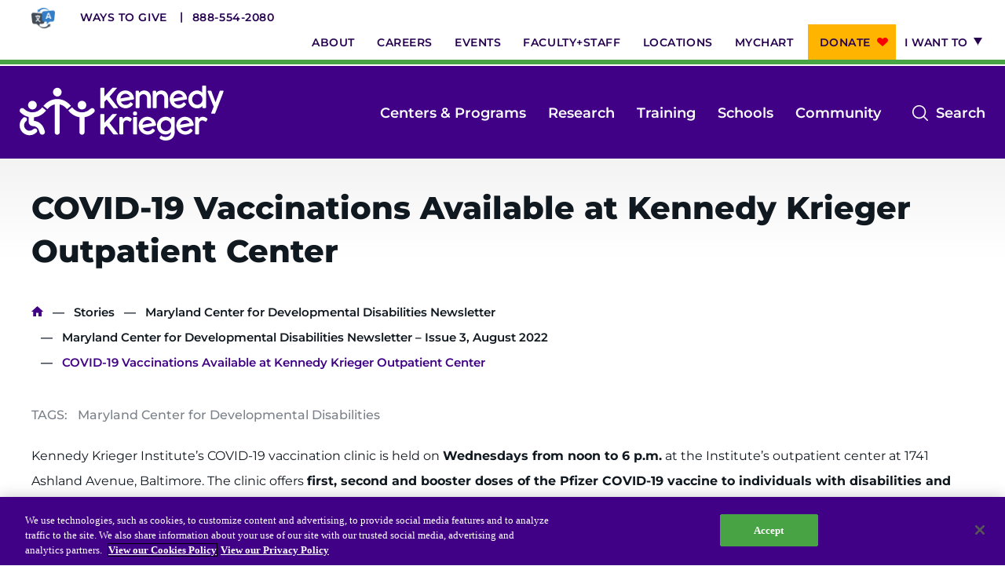

--- FILE ---
content_type: text/html; charset=UTF-8
request_url: https://www.kennedykrieger.org/stories/maryland-center-developmental-disabilities-newsletter/maryland-center-developmental-disabilities-newsletter-issue-3-august-2022/covid-19-vaccinations-available-kennedy-krieger-outpatient-center
body_size: 9795
content:
<!DOCTYPE html>
<html lang="en" dir="ltr" prefix="og: https://ogp.me/ns#">
  <head>
    <meta charset="utf-8" />
<meta name="description" content="Kennedy Krieger Institute’s COVID-19 vaccination clinic is held on Wednesdays from noon to 6 p.m. at the Institute’s outpatient center at 801 North Broadway, Baltimore." />
<link rel="canonical" href="https://www.kennedykrieger.org/stories/maryland-center-developmental-disabilities-newsletter/maryland-center-developmental-disabilities-newsletter-issue-3-august-2022/covid-19-vaccinations-available-kennedy-krieger-outpatient-center" />
<meta property="og:title" content="COVID-19 Vaccinations Available at Kennedy Krieger Outpatient Center" />
<meta property="og:description" content="Kennedy Krieger Institute’s COVID-19 vaccination clinic is held on Wednesdays from noon to 6 p.m. at the Institute’s outpatient center at 801 North Broadway, Baltimore. The clinic offers first, second and booster doses of the Pfizer COVID-19 vaccine to individuals with disabilities and their caregivers, as well as to the Institute’s patients, students and employees, and their family members." />
<meta name="twitter:card" content="summary_large_image" />
<meta name="twitter:description" content="Kennedy Krieger Institute’s COVID-19 vaccination clinic is held on Wednesdays from noon to 6 p.m. at the Institute’s outpatient center at 801 North Broadway, Baltimore. The clinic offers first, second and booster doses of the Pfizer COVID-19 vaccine to individuals with disabilities and their caregivers, as well as to the Institute’s patients, students and employees, and their family members." />
<meta name="twitter:title" content="COVID-19 Vaccinations Available at Kennedy Krieger Outpatient Center" />
<meta name="msvalidate.01" content="B2CBA0E00C45F9645178D7AA207BB2CC" />
<meta name="Generator" content="Drupal 10 (https://www.drupal.org)" />
<meta name="MobileOptimized" content="width" />
<meta name="HandheldFriendly" content="true" />
<meta name="viewport" content="width=device-width, initial-scale=1.0" />
<script charset="UTF-8" data-document-language="true" data-domain-script="d9205da5-4eed-401d-8697-2e21f1e4e72b" src="https://cdn.cookielaw.org/scripttemplates/otSDKStub.js"></script>
<link rel="icon" href="/themes/custom/kki/favicon.ico" type="image/vnd.microsoft.icon" />

    <title>COVID-19 Vaccinations Available at Kennedy Krieger Outpatient Center | Kennedy Krieger Institute</title>
    <link rel="stylesheet" media="all" href="/sites/default/files/css/css_BEzmxnDKWwsDgD4xstMKGCKa1S4GMd-T_mrfNwQBqm4.css?delta=0&amp;language=en&amp;theme=kki&amp;include=eJxLzs_PzkwtKMqPL8gpLdZPRuHqpFaU5GTmZeunFJUWJOboQbk62dmZ-uk5-UmJOTrFlcUlqbn6SYnFqQB92x3B" />
<link rel="stylesheet" media="all" href="/sites/default/files/css/css_Bk9oZTgyRW-fj1Z1lNRi74hEpvzJ3z-KHPSgj6eochg.css?delta=1&amp;language=en&amp;theme=kki&amp;include=eJxLzs_PzkwtKMqPL8gpLdZPRuHqpFaU5GTmZeunFJUWJOboQbk62dmZ-uk5-UmJOTrFlcUlqbn6SYnFqQB92x3B" />

    <script src="/modules/custom/kki_international_motionpoint_language_toggle/js/mp_linkcode.js?t9j6ir"></script>

    <meta http-equiv="X-UA-Compatible" content="IE=edge">
    <meta name="msapplication-config" content="browserconfig.xml">
    <meta name="application-name" content="Kennedy Krieger Institute">
    <link rel="icon" type="image/png" sizes="32x32" href="/themes/custom/kki/favicon.png">
    <link rel="shortcut icon" sizes="16x16 32x32" href="/themes/custom/kki/favicon.ico">
    <link rel="manifest" href="/themes/custom/kki/manifest.webmanifest">
    <link rel="apple-touch-icon" sizes="180x180" href="apple-touch-icon.png">
    <script>MP.UrlLang='mp_js_current_lang';
MP.SrcUrl=decodeURIComponent('mp_js_orgin_url');
MP.oSite=decodeURIComponent('mp_js_origin_baseUrl');
MP.tSite=decodeURIComponent('mp_js_translated_baseUrl');
MP.init();</script>

  </head>
  <body class="node node-bundle-story node-18006">
        <a href="#main-content" class="visually-hidden focusable">
      Skip to main content
    </a>
    <script type="text/javascript">
// <![CDATA[
(function(window, document, dataLayerName, id) {
window[dataLayerName]=window[dataLayerName]||[],window[dataLayerName].push({start:(new Date).getTime(),event:"stg.start"});var scripts=document.getElementsByTagName('script')[0],tags=document.createElement('script');
function stgCreateCookie(a,b,c){var d="";if(c){var e=new Date;e.setTime(e.getTime()+24*c*60*60*1e3),d="; expires="+e.toUTCString();f=""}document.cookie=a+"="+b+d+f+"; path=/"}
var isStgDebug=(window.location.href.match("stg_debug")||document.cookie.match("stg_debug"))&&!window.location.href.match("stg_disable_debug");stgCreateCookie("stg_debug",isStgDebug?1:"",isStgDebug?14:-1);
var qP=[];dataLayerName!=="dataLayer"&&qP.push("data_layer_name="+dataLayerName);isStgDebug&&qP.push("stg_debug");var qPString=qP.length>0?("?"+qP.join("&")):"";
tags.async=!0,tags.src="https://kennedykrieger.containers.piwik.pro/"+id+".js"+qPString,scripts.parentNode.insertBefore(tags,scripts);
!function(a,n,i){a[n]=a[n]||{};for(var c=0;c<i.length;c++)!function(i){a[n][i]=a[n][i]||{},a[n][i].api=a[n][i].api||function(){var a=[].slice.call(arguments,0);"string"==typeof a[0]&&window[dataLayerName].push({event:n+"."+i+":"+a[0],parameters:[].slice.call(arguments,1)})}}(i[c])}(window,"ppms",["tm","cm"])
})(window, document, 'dataLayer', 'ab16c7e4-365f-4067-943d-84f570a0eedc');
// ]]>
</script><noscript><iframe src="https://kennedykrieger.containers.piwik.pro/ab16c7e4-365f-4067-943d-84f570a0eedc/noscript.html" title="Piwik PRO embed snippet" height="0" width="0" style="display:none;visibility:hidden" aria-hidden="true"></iframe></noscript>
      <div class="dialog-off-canvas-main-canvas" data-off-canvas-main-canvas>
    <div class="site-wrap interior-wrap story-interior">
    <div class="modal-mask"></div>
<div class="mobile-nav-wrap ">
        <div>
    <h2 class="parent-title">
      COVID-19 Vaccinations Available at Kennedy Krieger Outpatient Center
  </h2>
<div id="block-dynamicutilitymenu-3" class="utility standalone">
  
    
      
                      <ul>
                      <li class="level-1">
              <a href="https://kennedykrieger.donorsupport.co/-/XXVQJSXM" class="btn-donate-mobile">Donate</a>
              </li>
                  <li class="level-1">
              <a href="/foundation" class="btn-mobile" data-drupal-link-system-path="node/11706">Ways to Give</a>
              </li>
                  <li class="level-1">
              <a href="/about-us" data-drupal-link-system-path="node/2581">About</a>
              </li>
                  <li class="level-1">
              <a href="/careers-at-kennedy-krieger-institute" target="_self" data-drupal-link-system-path="node/5236">Careers</a>
              </li>
                  <li class="level-1">
              <a href="https://eventscalendar.kennedykrieger.org" target="_self">Events</a>
              </li>
                  <li class="level-1">
              <a href="/patient-care/faculty-staff" target="_self" data-drupal-link-system-path="patient-care/faculty-staff">Faculty+Staff</a>
              </li>
                  <li class="level-1">
              <a href="/locations" target="_self" data-drupal-link-system-path="locations">Locations</a>
              </li>
                  <li class="level-1">
              <a href="/MyChart" target="_self" data-drupal-link-system-path="node/8831">MyChart</a>
              </li>
                  <li class="level-1">
              <a href="https://kennedykrieger.donorsupport.co/-/XPESBLQU" class="btn-donate">Donate</a>
              </li>
                  <li class="level-1 has-children">
              <span target="_self">I want to</span>
                  <span class="expand">Show more</span>
                                <ul>
                      <li class="level-2">
              <a href="/patient-care/preparing-for-your-appointment-admission/make-an-appointment" target="_self" data-drupal-link-system-path="node/2816">Make an Appointment</a>
              </li>
                  <li class="level-2">
              <a href="/EpicCareLink" target="_self" data-drupal-link-system-path="node/8761">Access Epic CareLink</a>
              </li>
                  <li class="level-2">
              <a href="/access-your-network-current-faculty-and-staff" data-drupal-link-system-path="node/7726">Access the Network</a>
              </li>
                  <li class="level-2">
              <a href="/locations" target="_self" data-drupal-link-system-path="locations">Get Directions</a>
              </li>
                  <li class="level-2">
              <a href="/patient-care/preparing-for-your-appointment-admission/patient-and-visitor-resources-at-kennedy-krieger-institute/medical-records" target="_self" data-drupal-link-system-path="node/2896">Request Medical Records</a>
              </li>
                  <li class="level-2">
              <a href="/patient-care/faculty-staff" target="_self" data-drupal-link-system-path="patient-care/faculty-staff">Find a Specialist</a>
              </li>
                  <li class="level-2">
              <a href="/departments-medical-specialties" target="_self" data-drupal-link-system-path="node/6271">Find Departments</a>
              </li>
                  <li class="level-2">
              <a href="/careers-at-kennedy-krieger-institute" target="_self" data-drupal-link-system-path="node/5236">Search Jobs</a>
              </li>
                  <li class="level-2">
              <a href="https://helpkids.kennedykrieger.org/ways-to-give" target="_self">Donate or Volunteer</a>
              </li>
                  <li class="level-2">
              <a href="/about-us/contact-us" target="_self" data-drupal-link-system-path="node/19876">Contact the Institute</a>
              </li>
                  <li class="level-2">
              <a href="/refer-a-patient-to-kennedy-krieger-institute" target="_self" data-drupal-link-system-path="node/2611">Refer a Patient</a>
              </li>
                  <li class="level-2">
              <a href="/patient-care/prepare-for-your-visit/make-an-appointment/online-bill-pay">Pay My Bill</a>
              </li>
        </ul>
  
              </li>
        </ul>
  


  </div>
<nav role="navigation" aria-labelledby="block-systemmenu-3-menu" id="block-systemmenu-3" class="main">
            
  <h2 class="visually-hidden" id="block-systemmenu-3-menu">System Menu</h2>
  

        
                      <ul>
                      <li class="level-1">
              <a href="/patient-care/centers-and-programs" data-drupal-link-system-path="patient-care/centers-and-programs">Centers &amp; Programs</a>
              </li>
                  <li class="level-1">
              <a href="/research" data-drupal-link-system-path="node/171">Research</a>
              </li>
                  <li class="level-1">
              <a href="/training" target="_self" data-drupal-link-system-path="node/216">Training</a>
              </li>
                  <li class="level-1">
              <a href="/schools-and-education" target="_self" data-drupal-link-system-path="node/15081">Schools</a>
              </li>
                  <li class="level-1">
              <a href="/community" target="_self" data-drupal-link-system-path="node/3666">Community</a>
              </li>
        </ul>
  


  </nav>
<div id="block-requestanappointmentlink">
  
    
      
            <div><div class="cta-links"><a class="more" href="/about-us/policies-standards/language-assistance-services">Language Assistance</a> <a class="more" href="/refer-a-patient-to-kennedy-krieger-institute">Refer a Patient</a> <a class="more" href="/patient-care/preparing-for-your-appointment-admission/make-an-appointment">Request an Appointment</a> <a href="tel:8885542080">888-554-2080</a></div></div>
      
  </div>
<div id="block-dynamicutilitymenu-2" class="utility">
  
    
      
                      <ul>
                      <li class="level-1">
              <a href="https://kennedykrieger.donorsupport.co/-/XXVQJSXM" class="btn-donate-mobile">Donate</a>
              </li>
                  <li class="level-1">
              <a href="/foundation" class="btn-mobile" data-drupal-link-system-path="node/11706">Ways to Give</a>
              </li>
                  <li class="level-1">
              <a href="/about-us" data-drupal-link-system-path="node/2581">About</a>
              </li>
                  <li class="level-1">
              <a href="/careers-at-kennedy-krieger-institute" target="_self" data-drupal-link-system-path="node/5236">Careers</a>
              </li>
                  <li class="level-1">
              <a href="https://eventscalendar.kennedykrieger.org" target="_self">Events</a>
              </li>
                  <li class="level-1">
              <a href="/patient-care/faculty-staff" target="_self" data-drupal-link-system-path="patient-care/faculty-staff">Faculty+Staff</a>
              </li>
                  <li class="level-1">
              <a href="/locations" target="_self" data-drupal-link-system-path="locations">Locations</a>
              </li>
                  <li class="level-1">
              <a href="/MyChart" target="_self" data-drupal-link-system-path="node/8831">MyChart</a>
              </li>
                  <li class="level-1">
              <a href="https://kennedykrieger.donorsupport.co/-/XPESBLQU" class="btn-donate">Donate</a>
              </li>
                  <li class="level-1 has-children">
              <span target="_self">I want to</span>
                  <span class="expand">Show more</span>
                                <ul>
                      <li class="level-2">
              <a href="/patient-care/preparing-for-your-appointment-admission/make-an-appointment" target="_self" data-drupal-link-system-path="node/2816">Make an Appointment</a>
              </li>
                  <li class="level-2">
              <a href="/EpicCareLink" target="_self" data-drupal-link-system-path="node/8761">Access Epic CareLink</a>
              </li>
                  <li class="level-2">
              <a href="/access-your-network-current-faculty-and-staff" data-drupal-link-system-path="node/7726">Access the Network</a>
              </li>
                  <li class="level-2">
              <a href="/locations" target="_self" data-drupal-link-system-path="locations">Get Directions</a>
              </li>
                  <li class="level-2">
              <a href="/patient-care/preparing-for-your-appointment-admission/patient-and-visitor-resources-at-kennedy-krieger-institute/medical-records" target="_self" data-drupal-link-system-path="node/2896">Request Medical Records</a>
              </li>
                  <li class="level-2">
              <a href="/patient-care/faculty-staff" target="_self" data-drupal-link-system-path="patient-care/faculty-staff">Find a Specialist</a>
              </li>
                  <li class="level-2">
              <a href="/departments-medical-specialties" target="_self" data-drupal-link-system-path="node/6271">Find Departments</a>
              </li>
                  <li class="level-2">
              <a href="/careers-at-kennedy-krieger-institute" target="_self" data-drupal-link-system-path="node/5236">Search Jobs</a>
              </li>
                  <li class="level-2">
              <a href="https://helpkids.kennedykrieger.org/ways-to-give" target="_self">Donate or Volunteer</a>
              </li>
                  <li class="level-2">
              <a href="/about-us/contact-us" target="_self" data-drupal-link-system-path="node/19876">Contact the Institute</a>
              </li>
                  <li class="level-2">
              <a href="/refer-a-patient-to-kennedy-krieger-institute" target="_self" data-drupal-link-system-path="node/2611">Refer a Patient</a>
              </li>
                  <li class="level-2">
              <a href="/patient-care/prepare-for-your-visit/make-an-appointment/online-bill-pay">Pay My Bill</a>
              </li>
        </ul>
  
              </li>
        </ul>
  


  </div>

  </div>

  </div>
<header class="global">
  
  <nav aria-label="utility">
    <div class="container level-1-container">
      <div class="row">
        <div class="col-md-100">
          <div class="cta-links">
            <a href="/about-us/policies-standards/language-assistance-services" class="translate-icon" target="_blank"><img src="/themes/custom/kki/assets/icons/language-translation-icon.webp" alt="Language Translation Icon - Go to Language Assistance Page"></a>
            <a href="https://www.kennedykrieger.org/foundation" class="more" target="_blank">Ways to Give</a>
            <a href="tel:8885542080">888-554-2080</a>
          </div>
            <div>
    <div id="block-dynamicutilitymenu">
  
    
      
                      <ul>
                      <li class="level-1">
              <a href="https://kennedykrieger.donorsupport.co/-/XXVQJSXM" class="btn-donate-mobile">Donate</a>
              </li>
                  <li class="level-1">
              <a href="/foundation" class="btn-mobile" data-drupal-link-system-path="node/11706">Ways to Give</a>
              </li>
                  <li class="level-1">
              <a href="/about-us" data-drupal-link-system-path="node/2581">About</a>
              </li>
                  <li class="level-1">
              <a href="/careers-at-kennedy-krieger-institute" target="_self" data-drupal-link-system-path="node/5236">Careers</a>
              </li>
                  <li class="level-1">
              <a href="https://eventscalendar.kennedykrieger.org" target="_self">Events</a>
              </li>
                  <li class="level-1">
              <a href="/patient-care/faculty-staff" target="_self" data-drupal-link-system-path="patient-care/faculty-staff">Faculty+Staff</a>
              </li>
                  <li class="level-1">
              <a href="/locations" target="_self" data-drupal-link-system-path="locations">Locations</a>
              </li>
                  <li class="level-1">
              <a href="/MyChart" target="_self" data-drupal-link-system-path="node/8831">MyChart</a>
              </li>
                  <li class="level-1">
              <a href="https://kennedykrieger.donorsupport.co/-/XPESBLQU" class="btn-donate">Donate</a>
              </li>
                  <li class="level-1 has-children">
              <span target="_self">I want to</span>
                  <span class="expand">Show more</span>
                                <ul>
                      <li class="level-2">
              <a href="/patient-care/preparing-for-your-appointment-admission/make-an-appointment" target="_self" data-drupal-link-system-path="node/2816">Make an Appointment</a>
              </li>
                  <li class="level-2">
              <a href="/EpicCareLink" target="_self" data-drupal-link-system-path="node/8761">Access Epic CareLink</a>
              </li>
                  <li class="level-2">
              <a href="/access-your-network-current-faculty-and-staff" data-drupal-link-system-path="node/7726">Access the Network</a>
              </li>
                  <li class="level-2">
              <a href="/locations" target="_self" data-drupal-link-system-path="locations">Get Directions</a>
              </li>
                  <li class="level-2">
              <a href="/patient-care/preparing-for-your-appointment-admission/patient-and-visitor-resources-at-kennedy-krieger-institute/medical-records" target="_self" data-drupal-link-system-path="node/2896">Request Medical Records</a>
              </li>
                  <li class="level-2">
              <a href="/patient-care/faculty-staff" target="_self" data-drupal-link-system-path="patient-care/faculty-staff">Find a Specialist</a>
              </li>
                  <li class="level-2">
              <a href="/departments-medical-specialties" target="_self" data-drupal-link-system-path="node/6271">Find Departments</a>
              </li>
                  <li class="level-2">
              <a href="/careers-at-kennedy-krieger-institute" target="_self" data-drupal-link-system-path="node/5236">Search Jobs</a>
              </li>
                  <li class="level-2">
              <a href="https://helpkids.kennedykrieger.org/ways-to-give" target="_self">Donate or Volunteer</a>
              </li>
                  <li class="level-2">
              <a href="/about-us/contact-us" target="_self" data-drupal-link-system-path="node/19876">Contact the Institute</a>
              </li>
                  <li class="level-2">
              <a href="/refer-a-patient-to-kennedy-krieger-institute" target="_self" data-drupal-link-system-path="node/2611">Refer a Patient</a>
              </li>
                  <li class="level-2">
              <a href="/patient-care/prepare-for-your-visit/make-an-appointment/online-bill-pay">Pay My Bill</a>
              </li>
        </ul>
  
              </li>
        </ul>
  


  </div>

  </div>

        </div>
      </div>
    </div>
  </nav>
  <nav aria-label="main">
    <div class="container level-1-container">
      <div class="row">
        <div class="logo-wrap">
            <div>
    <div id="block-dynamiclogo">
  
    
      <div class="logos-wrapper">
  <a href="https://www.kennedykrieger.org/" class="logo" aria-label="Return to homepage">
          <img src="/themes/custom/kki/public/img/kki-logo.svg" aria-hidden="true" alt="Logo" />
      <img src="/themes/custom/kki/public/img/kki-logo-black.svg" class="print-only print-show" aria-hidden="true" alt="Logo" />
      </a>
  </div>

  </div>

  </div>

        </div>
                        <div class="menu-wrap">
          <button class="btn-mobile-menu">Open
            <span></span>
            <span></span>
            <span></span>
            <span></span>
          </button>
                      <div class="btn-menu-wrap">
              <button class="btn-menu" aria-label="Open menu">
                <span></span>
                <span></span>
                <span></span>
                <span></span>
              </button>
              <span class="label">Menu</span>
            </div>
            <button class="btn-search" data-bind="click: searchToggle">Search<span class="visually-hidden" tabindex="0">open the search menu</span>
            </button>
            <div class="xs-hidden sm-hidden" tabindex="0">
                <div>
    <nav role="navigation" aria-labelledby="block-systemmenu-2-menu" id="block-systemmenu-2">
            
  <h2 class="visually-hidden" id="block-systemmenu-2-menu">System Menu</h2>
  

        
                      <ul>
                      <li class="level-1">
              <a href="/patient-care/centers-and-programs" data-drupal-link-system-path="patient-care/centers-and-programs">Centers &amp; Programs</a>
              </li>
                  <li class="level-1">
              <a href="/research" data-drupal-link-system-path="node/171">Research</a>
              </li>
                  <li class="level-1">
              <a href="/training" target="_self" data-drupal-link-system-path="node/216">Training</a>
              </li>
                  <li class="level-1">
              <a href="/schools-and-education" target="_self" data-drupal-link-system-path="node/15081">Schools</a>
              </li>
                  <li class="level-1">
              <a href="/community" target="_self" data-drupal-link-system-path="node/3666">Community</a>
              </li>
        </ul>
  


  </nav>

  </div>

            </div>
                  </div>
      </div>
    </div>
  </nav>
  
</header>
<div class="site-search">
  <div class="header">
    <div class="container">
      <div class="row">
        <div class="col-md-100">
          <form method="get"
                action="/search"
                autocomplete="off">
            <div class="input-group">
              <input autocomplete="off" aria-label="Enter keywords to search the website" type="text" name="keywords"
                     class="form-control" placeholder="Search by keyword, symptom, or condition"
                     data-bind="textInput: keywords, hasFocus: focusSearch">
                            <span class="input-group-btn">
                <button class="btn-lt-purple search-submit" type="submit"></button>
                            </span>
              <button class="close" type="button">Close search</button>
            </div>
          </form>
        </div>
      </div>
    </div>
  </div>
  <div class="body">
    <div class="container">
      <div class="row">
        <div class="col-md-100">
          <section>
            <div class="frequently-searched" data-bind="visible: !keywords()">
              <h2>Frequently Searched Terms and Topics</h2>
              
                      <ul>
                      <li class="level-1">
              <a href="/" target="_self" data-drupal-link-system-path="&lt;front&gt;">Resources for Patients &amp; Families</a>
              </li>
                  <li class="level-1">
              <a href="/patient-care/faculty-staff" target="_self" data-drupal-link-system-path="patient-care/faculty-staff">Faculty &amp; Staff</a>
              </li>
                  <li class="level-1">
              <a href="/locations" target="_self" data-drupal-link-system-path="locations">Locations</a>
              </li>
                  <li class="level-1">
              <a href="/patient-care/centers-and-programs" target="_self" data-drupal-link-system-path="patient-care/centers-and-programs">Centers &amp; Programs</a>
              </li>
        </ul>
  


            </div>
          </section>
        </div>
        <!-- ko if: keywords -->
        <div class="col-sm-50 col-md-50">
          <section>
            <h2>Centers &amp; Programs</h2>
            <ul data-bind="foreach: centers_programs">
              <li><a data-bind="event: {mousedown: function() {return false;}}, text: title, attr: { href: url }"></a>
              </li>
            </ul>
            <span data-bind="if: centers_programs().length === 0">No Results</span>
            <a
              data-bind="event: {mousedown: function() {return false;}}, attr: { href: '/patient-care/centers-and-programs?&keywords=' + keywords() }"
              class="view-all">View All</a>
          </section>
          <section>
            <h2>Locations</h2>
            <ul data-bind="foreach: locations">
              <li class="address">
                <strong><a
                    data-bind="event: {mousedown: function() {return false;}}, text: title, attr: { href: url }"></a></strong>
                <span data-bind="text: location_line_1"></span>
                <span data-bind="text: location_line_2"></span>
                <span data-bind="text: address_line1"></span>
                <span data-bind="text: address_line2"></span>
                <div class="inline">
                  <span data-bind="text: city"></span><span>,</span> <span data-bind="text: state"></span> <span
                    data-bind="text: zip"></span>
                </div>
                <span data-bind="text: phone"></span>
                <span data-bind="if: directions"><a
                    data-bind="event: {mousedown: function() {return false;}}, attr: { href: directions }">Directions</a></span>
              </li>
            </ul>
            <span data-bind="if: locations().length === 0">No Results</span>
            <a
              data-bind="event: {mousedown: function() {return false;}}, attr: { href: '/locations?&keywords=' + keywords() }"
              class="view-all">View All</a>
          </section>
        </div>
        <div class="col-sm-50 col-md-50">
          <section class="doctors">
            <h2>Faculty &amp; Staff</h2>
            <ul data-bind="foreach: doctors">
              <li>
                <a data-bind="event: {mousedown: function() {return false;}}, attr: { href: url }">
                  <!-- ko if: photo -->
                  <img data-bind="attr: { src: photo, alt: title }" aria-hidden="true"/>
                  <!-- /ko -->
                  <!-- ko if: !photo -->
                  <img src="/themes/custom/kki/public/img/profile-default.gif"
                       alt="This faculty staff member does not have an uploaded profile picture" aria-hidden="true"/>
                  <!-- /ko -->
                  <strong data-bind="text: title"></strong>
                  <span data-bind="text: job_title"></span>
                </a>
              </li>
            </ul>
            <span data-bind="if: doctors().length === 0">No Results</span>
            <a
              data-bind="event: {mousedown: function() {return false;}}, attr: { href: '/patient-care/faculty-staff?keywords=' + keywords() }"
              class="view-all">View All</a>
          </section>
          <section>
            <h2>General Information</h2>
            <ul data-bind="foreach: general">
              <li>
                <a data-bind="event: {mousedown: function() {return false;}}, text: title, attr: { href: url }"></a>
              </li>
            </ul>
            <span data-bind="if: general().length === 0">No Results</span>
            <a
              data-bind="event: {mousedown: function() {return false;}}, attr: { href: '/search?&keywords=' + keywords() }"
              class="view-all">View All</a>
          </section>
        </div>
        <!-- /ko -->
      </div>
    </div>
  </div>
</div>
        <a id="main-content" tabindex="-1"></a>        <section class="main" role="main" aria-label="Main Content">
                            <div class="gutter-60 container">
                    <div class="row">
                                                                              <div class="col-md-100">
                                <main>
                                                                              <div>
    <div data-drupal-messages-fallback class="hidden"></div>
<div id="block-pagetitleandbreadcrumbblock-2">
  
    
      <div class="title-and-breadcrumbs-block-outer">
    <div class="title">
        <h1>COVID-19 Vaccinations Available at Kennedy Krieger Outpatient Center</h1>
    </div>
    <div class="breadcrumbs-inner">
          <nav role="navigation" class="breadcrumb">
    <h2 class="visually-hidden">Breadcrumb</h2>
                  <a href="/">Home</a>
                        <a href="/stories">Stories</a>
                        <a href="/stories/maryland-center-developmental-disabilities-newsletter">Maryland Center for Developmental Disabilities Newsletter</a>
                        <a href="/stories/maryland-center-developmental-disabilities-newsletter/maryland-center-developmental-disabilities-newsletter-2022-issue-3">Maryland Center for Developmental Disabilities Newsletter –  Issue 3, August 2022</a>
                        <span>COVID-19 Vaccinations Available at Kennedy Krieger Outpatient Center</span>
            </nav>

    </div>
</div>

  </div>

  </div>

                                                                        <article class="standard">
                                          <div>
    <div id="block-kki-content">
  
    
          <div class="tags">
        <span class="label">tags:</span>
            <span>Maryland Center for Developmental Disabilities</span>

        
    </div>
      <div class="img-wrap">
          
      </div>

    <p>Kennedy Krieger Institute’s COVID-19 vaccination clinic is held on <strong>Wednesdays from noon to 6 p.m.</strong> at the Institute’s outpatient center at 1741 Ashland Avenue, Baltimore. The clinic offers <strong>first, second and booster doses of the Pfizer COVID-19 vaccine to individuals with disabilities and their caregivers, as well as to the Institute’s patients, students and employees, and their family members</strong>. To be vaccinated at the clinic, one must be 6 months old or older and should <strong>bring documentation of any previous doses</strong>.</p>




  </div>

  </div>

                                    </article>
                                </main>
                            </div>
                                            </div>
                </div>
                                        <section class="content-bottom" aria-label="Bottom Content">
                      <div>
    <div class="stories-wrap carousel-init">
    <div class="container full">
        <div class="row">
            <div class="col-md-100">
                <h2>
                    <span>Touching Lives &amp; Making a Difference</span>
                    Articles, Blogs, Stories and More
                </h2>
            </div>
        </div>
        <div class="items-wrap">
            <div class="row">
                
                <div class="col-sm-33 col-md-33">
    <article class="item">
                    <a href="/stories/your-childs-brain-podcast/raising-child-disability-new-resource-families">
                                        <img loading="lazy" src="/sites/default/files/styles/stories_350_x_195_/public/2025-12/AdobeStock_536007590_web.jpg?itok=lkOzON-f" width="350" height="195" alt="Raising a Child with a Disability—A New Resource for Families podcast episode" />




                                <h3>
                  
<span>Raising a Child with a Disability—A New Resource for Families</span>

                </h3>
                
            </a>
            </article>
</div>
<div class="col-sm-33 col-md-33">
    <article class="item">
                    <a href="/stories/exploring-brain/watch-maryland-guide-families-and-children-disabilities">
                                        <img loading="lazy" src="/sites/default/files/styles/stories_350_x_195_/public/2025-10/AdobeStock_439150979_web.jpg?itok=dMbwiqSL" width="350" height="195" alt="Maryland Guide for Families and Children with Disabilities webinar summary and video" />




                                <h3>
                  
<span>Watch: Maryland Guide for Families and Children with Disabilities</span>

                </h3>
                
            </a>
            </article>
</div>
<div class="col-sm-33 col-md-33">
    <article class="item">
                    <a href="/stories/kennedy-krieger-magazine/september-2025/20-years-project-heal">
                                        <img loading="lazy" src="/sites/default/files/styles/stories_350_x_195_/public/2025-09/22616_2025SeptMagazine_Web_645x430Images_M1_ProjectHEAL.jpg?itok=ABzcfiYs" width="350" height="195" alt="A young woman reads to a little boy, who points to something on the page of the book." />




                                <h3>
                  
<span>20 Years: Project HEAL (Health, Education, Advocacy, and Law) at Kennedy Krieger Institute</span>

                </h3>
                
            </a>
            </article>
</div>
<div class="col-sm-33 col-md-33">
    <article class="item">
                    <a href="/stories/your-childs-brain-podcast/back-school-improving-education-children-neurodevelopmental-challenges">
                                        <img loading="lazy" src="/sites/default/files/styles/stories_350_x_195_/public/2025-08/_99A7305_web.jpg?itok=DtpbrwXV" width="350" height="195" alt="Dr. Nancy Grasmick and a student of Kennedy Krieger&#039;s Fairmount Campus." />




                                <h3>
                  
<span>Back to School – Improving the Education of Children with Neurodevelopmental Challenges</span>

                </h3>
                
            </a>
            </article>
</div>
<div class="col-sm-33 col-md-33">
    <article class="item">
                    <a href="/stories/maryland-center-developmental-disabilities-newsletter/maryland-center-developmental-disabilities-newsletter-2024-issue-4/training-update">
                                                                                                                            <img src="/sites/default/files/styles/stories_350_x_195_/public/library/stories_placeholder2.png?itok=BcaFi5Er" width="350" height="195" alt="Training Update" loading="lazy" />


                                <h3>
                  
<span>Training Update</span>

                </h3>
                
            </a>
            </article>
</div>
<div class="col-sm-33 col-md-33">
    <article class="item">
                    <a href="/stories/maryland-center-developmental-disabilities-newsletter/maryland-center-developmental-disabilities-newsletter-2024-issue-4/collaboration-special-olympics-maryland">
                                                                                                                            <img src="/sites/default/files/styles/stories_350_x_195_/public/library/stories_placeholder1.png?itok=3-Rmlun9" width="350" height="195" alt="Collaboration With Special Olympics Maryland" loading="lazy" />


                                <h3>
                  
<span>Collaboration With Special Olympics Maryland</span>

                </h3>
                
            </a>
            </article>
</div>
<div class="col-sm-33 col-md-33">
    <article class="item">
                    <a href="/stories/maryland-center-developmental-disabilities-newsletter/maryland-center-developmental-disabilities-newsletter-2024-issue-4/community">
                                                                                                                            <img src="/sites/default/files/styles/stories_350_x_195_/public/library/stories_placeholder1.png?itok=3-Rmlun9" width="350" height="195" alt="In the Community" loading="lazy" />


                                <h3>
                  
<span>In the Community</span>

                </h3>
                
            </a>
            </article>
</div>
<div class="col-sm-33 col-md-33">
    <article class="item">
                    <a href="/stories/maryland-center-developmental-disabilities-newsletter/maryland-center-developmental-disabilities-newsletter-2024-issue-4/special-announcements">
                                                                                                                            <img src="/sites/default/files/styles/stories_350_x_195_/public/library/stories_placeholder2.png?itok=BcaFi5Er" width="350" height="195" alt="Special Announcements" loading="lazy" />


                                <h3>
                  
<span>Special Announcements</span>

                </h3>
                
            </a>
            </article>
</div>
<div class="col-sm-33 col-md-33">
    <article class="item">
                    <a href="/stories/kennedy-krieger-magazine/summer-2024/news-and-awards">
                                        <img loading="lazy" src="/sites/default/files/styles/stories_350_x_195_/public/2024-08/MaureenVanStone-5_web.jpg?itok=Nvb3WhW-" width="350" height="195" alt="Maureen van Stone headshot." />




                                <h3>
                  
<span>News and Awards</span>

                </h3>
                
            </a>
            </article>
</div>
<div class="col-sm-33 col-md-33">
    <article class="item">
                    <a href="/stories/news-and-updates/general-news-releases/kennedy-krieger-creates-chill-out-mind-online-campaign-move-mental-health-conversations-beyond-awareness">
                                        <img loading="lazy" src="/sites/default/files/styles/stories_350_x_195_/public/2024-05/Chris_Header_Image_Landing_Page.jpg?itok=bp3ORfFa" width="350" height="195" alt="The still of an animation showing a boy riding upwards on a roller coaster. Bright skies and rainbows are visible beyond the roller coaster." />




                                <h3>
                  
<span>Kennedy Krieger Creates ‘Chill Out, Mind,’ an Online Campaign to Move Mental Health Conversations Beyond Awareness</span>

                </h3>
                
            </a>
            </article>
</div>
<div class="col-sm-33 col-md-33">
    <article class="item">
                    <a href="/stories/news-and-updates/general-news-releases/kennedy-krieger-institute-professionals-recognized-excellence-healthcare-and-civic-leadership">
                                        <img loading="lazy" src="/sites/default/files/styles/stories_350_x_195_/public/2024-05/Dr.-Bradley-Schlaggar_web.jpg?itok=PwzTIdOU" width="350" height="195" alt="Dr. Bradley Schlaggar" />




                                <h3>
                  
<span>Kennedy Krieger Institute Professionals Recognized For Excellence in Healthcare and Civic Leadership</span>

                </h3>
                
            </a>
            </article>
</div>
<div class="col-sm-33 col-md-33">
    <article class="item">
                    <a href="/stories/maryland-center-developmental-disabilities-newsletter/maryland-center-developmental-disabilities-newsletter-2024-issue-2/directors-message">
                                                                                                                            <img src="/sites/default/files/styles/stories_350_x_195_/public/library/stories_placeholder2.png?itok=BcaFi5Er" width="350" height="195" alt="Director’s Message" loading="lazy" />


                                <h3>
                  
<span>Director’s Message</span>

                </h3>
                
            </a>
            </article>
</div>
<div class="col-sm-33 col-md-33">
    <article class="item">
                    <a href="/stories/maryland-center-developmental-disabilities-newsletter/maryland-center-developmental-disabilities-newsletter-2024-issue-2/covid-19-resources">
                                                                                                                            <img src="/sites/default/files/styles/stories_350_x_195_/public/library/stories_placeholder2.png?itok=BcaFi5Er" width="350" height="195" alt="COVID-19 Resources" loading="lazy" />


                                <h3>
                  
<span>COVID-19 Resources</span>

                </h3>
                
            </a>
            </article>
</div>
<div class="col-sm-33 col-md-33">
    <article class="item">
                    <a href="/stories/maryland-center-developmental-disabilities-newsletter/maryland-center-developmental-disabilities-newsletter-2024-issue-2/resource-roundup">
                                                                                                                            <img src="/sites/default/files/styles/stories_350_x_195_/public/library/stories_placeholder2.png?itok=BcaFi5Er" width="350" height="195" alt="Resource Roundup" loading="lazy" />


                                <h3>
                  
<span>Resource Roundup</span>

                </h3>
                
            </a>
            </article>
</div>
<div class="col-sm-33 col-md-33">
    <article class="item">
                    <a href="/stories/maryland-center-developmental-disabilities-newsletter/maryland-center-developmental-disabilities-newsletter-2024-issue-2/iddrc-corner">
                                                                                                                            <img src="/sites/default/files/styles/stories_350_x_195_/public/library/stories_placeholder1.png?itok=3-Rmlun9" width="350" height="195" alt="IDDRC Corner" loading="lazy" />


                                <h3>
                  
<span>IDDRC Corner</span>

                </h3>
                
            </a>
            </article>
</div>

            </div>
        </div>
        <div class="row">
            <div class="col-md-100">
                <a href="/stories" class="btn">See More Stories</a>
            </div>
        </div>
    </div>
</div>

  </div>

                </section>
                    </section>
                    <footer class="global footer--">
  <nav aria-label="utility">
    <div class="container level-1-container">
      <div class="row">
        <div class="col-sm-100 col-md-25">
          <a class="logo" href="/">
            <img src="/themes/custom/kki/public/img/kki-logo.svg" aria-hidden="true" alt="Logo"/>
            <span class="visually-hidden">Return to homepage</span>
          </a>
          <img src="/themes/custom/kki/public/img/kki-logo-black.svg" class="print-only print-show" aria-hidden="true"
               alt="Kennedy Krieger's Logo"/>
        </div>
        <div class="col-sm-100 col-md-75">
          <div class="alignment-wrap">
            <span>707 North Broadway, Baltimore, MD 21205</span>
            <ul class="social">
              <li><a href="https://www.facebook.com/kennedykrieger" class="fb">Facebook</a></li>
              <li><a href="https://www.youtube.com/user/KennedyKrieger" class="youtube">Youtube</a></li>
              <li><a href="https://www.linkedin.com/company/kennedy-krieger-institute" class="linkedin">Linkedin</a>
              </li>
              <li><a href="https://www.instagram.com/kennedykriegerinstitute/" class="instagram">Instagram</a></li>
            </ul>
            <div class="logos">
              <img src="/themes/custom/kki/public/img/top-workplace-badge.png"
                   alt="Kennedy Krieger has been rated as a top workplace by the Baltimore Sun"/>
              <img src="/themes/custom/kki/public/img/nord-coe-badge-rgb.png"
                   alt="Kennedy Krieger has been noticed as a Center of Excellence for Rare Disease by NORD"/>
            </div>
          </div>
        </div>
      </div>
    </div>
  </nav>
  <nav aria-label="footer">
    <div class="container level-1-container">
      <div class="row">
          <div>
    <div id="block-dynamicfootermenu" class="wrap">
  
    
      
                      <ul>
                      <li class="level-1 has-children">
              <a href="/about-us/leadership" target="_self" data-drupal-link-system-path="node/15756">Institute Overview</a>
                  <span class="expand">Show more</span>
                                <ul>
                      <li class="level-2">
              <a href="/about-us/at-a-glance" target="_self" data-drupal-link-system-path="node/5871">About Us</a>
              </li>
                  <li class="level-2">
              <a href="/about-us/leadership" data-drupal-link-system-path="node/15756">Our Leadership</a>
              </li>
                  <li class="level-2">
              <a href="/about-us/stay-connected" target="_self" data-drupal-link-system-path="node/2081">Stay Connected</a>
              </li>
                  <li class="level-2">
              <a href="/careers-at-kennedy-krieger-institute" target="_self" data-drupal-link-system-path="node/5236">Careers</a>
              </li>
                  <li class="level-2">
              <a href="/about-us/policies-standards" target="_self" data-drupal-link-system-path="node/2131">Policies &amp; Standards</a>
              </li>
                  <li class="level-2">
              <a href="/about-us/policies-standards/accreditation-licensure-certification" target="_self" data-drupal-link-system-path="node/2136">Accreditations &amp; Certifications</a>
              </li>
                  <li class="level-2">
              <a href="/patient-care/preparing-for-your-appointment-admission/make-an-appointment/hospital-charges" data-drupal-link-system-path="node/8536">Price Transparency</a>
              </li>
        </ul>
  
              </li>
                  <li class="level-1 has-children">
              <a href="/patient-care" target="_self" data-drupal-link-system-path="node/26">Patient Care</a>
                  <span class="expand">Show more</span>
                                <ul>
                      <li class="level-2">
              <a href="/patient-care/preparing-for-your-appointment-admission/make-an-appointment" target="_self" data-drupal-link-system-path="node/2816">Request an Appointment</a>
              </li>
                  <li class="level-2">
              <a href="/patient-care/preparing-for-your-appointment-admission/patient-and-visitor-resources-at-kennedy-krieger-institute/medical-records" target="_self" data-drupal-link-system-path="node/2896">Request Medical Records</a>
              </li>
                  <li class="level-2">
              <a href="/patient-care/faculty-staff" target="_self" data-drupal-link-system-path="patient-care/faculty-staff">Find a Specialist</a>
              </li>
                  <li class="level-2">
              <a href="/patient-care/preparing-for-your-appointment-admission/make-an-appointment/insurance-billing-and-payment/online-bill-pay" target="_self" data-drupal-link-system-path="node/2981">Pay a Bill</a>
              </li>
                  <li class="level-2 has-children">
              <a href="/patient-care/centers-and-programs" target="_self" data-drupal-link-system-path="patient-care/centers-and-programs">Centers &amp; Programs</a>
                  <span class="expand">Show more</span>
                                <ul>
                      <li class="level-3">
              <a href="https://www.kennedykrieger.org/training/programs/center-for-innovation-and-leadership-in-special-education/community-outreach/hospital-education-liaison-program">Hospital Education Liaison Program (HELP) </a>
              </li>
        </ul>
  
              </li>
                  <li class="level-2">
              <a href="/about-us/policies-standards/language-assistance-services" data-drupal-link-system-path="node/22971">Language Assistance Services </a>
              </li>
                  <li class="level-2">
              <a href="/patient-care/conditions" target="_self" data-drupal-link-system-path="patient-care/conditions">Conditions</a>
              </li>
        </ul>
  
              </li>
                  <li class="level-1 has-children">
              <a href="/research" target="_self" data-drupal-link-system-path="node/171">Research Initiatives</a>
                  <span class="expand">Show more</span>
                                <ul>
                      <li class="level-2">
              <a href="/research/centers-labs-cores" target="_self" data-drupal-link-system-path="research/centers-labs-cores">Centers, Labs, Cores</a>
              </li>
                  <li class="level-2">
              <a href="/research/participate-in-research" target="_self" data-drupal-link-system-path="node/23931">Participate in Research</a>
              </li>
        </ul>
  
              </li>
                  <li class="level-1 has-children">
              <a href="/schools-and-education" target="_self" data-drupal-link-system-path="node/15081">Schools &amp; Education</a>
                  <span class="expand">Show more</span>
                                <ul>
                      <li class="level-2">
              <a href="/schools-and-education/fairmount-campus-kindergarten-through-8th-grade" title="Fairmount Campus website" data-drupal-link-system-path="node/15256">Fairmount Campus</a>
              </li>
                  <li class="level-2">
              <a href="/schools-and-education/greenspring-campus-high-school" title="High School website" data-drupal-link-system-path="node/15271">High School</a>
              </li>
                  <li class="level-2">
              <a href="/schools-and-education/leap-program" title="LEAP Program website" data-drupal-link-system-path="node/15281">LEAP Program</a>
              </li>
                  <li class="level-2">
              <a href="/schools-and-education/powder-mill-campus" title="Powder Mill Campus website" data-drupal-link-system-path="node/15291">Powder Mill Campus</a>
              </li>
                  <li class="level-2">
              <a href="/schools-and-education/southern-maryland" title="Southern Maryland website" data-drupal-link-system-path="node/20901">Southern Maryland</a>
              </li>
        </ul>
  
              </li>
                  <li class="level-1 has-children">
              <a href="/training" target="_self" data-drupal-link-system-path="node/216">Professional Training</a>
                  <span class="expand">Show more</span>
                                <ul>
                      <li class="level-2">
              <a href="/training/programs" target="_self" data-drupal-link-system-path="node/3031">Training Programs</a>
              </li>
                  <li class="level-2">
              <a href="https://eventscalendar.kennedykrieger.org" target="_self">Classes &amp; Events</a>
              </li>
                  <li class="level-2">
              <a href="https://thedock.kennedykrieger.org/home" title="Alumni Network">Alumni Network</a>
              </li>
        </ul>
  
              </li>
                  <li class="level-1 has-children">
              <a href="/community" target="_self" data-drupal-link-system-path="node/3666">Community Initiatives</a>
                  <span class="expand">Show more</span>
                                <ul>
                      <li class="level-2">
              <a href="/community/initiatives/maryland-center-for-developmental-disabilities" target="_self" data-drupal-link-system-path="node/13086">Maryland Center for Developmental Disabilities</a>
              </li>
                  <li class="level-2">
              <a href="/community/initiatives/resource-finder" target="_self" data-drupal-link-system-path="node/3916">Resource Finder</a>
              </li>
        </ul>
  
              </li>
        </ul>
  


  </div>

  </div>

      </div>
    </div>
  </nav>
  <section aria-label="copyright">
    <div class="container level-1-container">
      <div class="row">
        <div class="col-md-100">
            <div>
    <div class="row">
      <div class="col-md-25">
      <ul>
        <li><a href="tel:4439239400">Referral Line <span>443-923–9400</span></a></li>
        <li><a href="tel:8885542080">Toll-free Referral <span>888-554–2080</span></a></li>
        <li><a href="tel:4439239200">Main Number <span>443-923-9200</span></a></li>
        <li><a href="tel:4439232645">TTY <span>443-923-2645</span></a></li>
        <li><span><em>© 2026 Kennedy Krieger Institute.</em></span></li>
        <li><span><em>The Kennedy Krieger Foundation is a 501(c)(3) nonprofit organization.</em></span></li>
        <li><span><em>EIN: 52-1734695</em></span></li>
      </ul>
    </div>
    <div class="col-md-25">
      <ul>
        <li><a href="/stories">Inspiring Stories</a></li>
        <li><a href="/about-us/news-and-resources/stay-connected/publications">Institute Publications</a></li>
      </ul>
      <ul>
        <li><a href="/stories/latest-news">Latest News</a></li>
        <li><a href="/about-us/news-and-resources/stay-connected">Receive News &amp; Alerts</a></li>
        <li><a href="/about-us/news-and-resources/resources-for-reporters">Resources for Reporters</a></li>
      </ul>
    </div>
    <div class="col-md-25">
      <ul>
        <li><a class="more" href="https://kennedykrieger.donorsupport.co/-/XSXGTKRZ">Donate Monthly</a></li>
        <li><a class="more" href="https://kennedykrieger.donorsupport.co/-/XFGWLLFE">Donate Now</a></li>
      </ul>
      <ul>
        <li><a href="https://helpkids.kennedykrieger.org/connect/events/index.html">Attend Our Events</a></li>
        <li><a href="/about-us/news-and-resources/stay-connected/volunteer">Volunteer Opportunities</a></li>
        <li><a href="https://helpkids.kennedykrieger.org/give/ways-to-give.html">Ways to Give</a></li>
      </ul>
      
    </div>
    <div class="col-md-25">
      <ul>
        <li><a href="/about-us/contact-us">Contact Us</a></li>
        <li><a href="/about-us/policies-standards/cookies-policy">Cookies Policy</a></li>
        <li><a href="/about-us/policies-standards/privacy-policy">Privacy Policy</a></li>
        <li><a href="/sitemap">Sitemap</a></li>
        <li><a href="/about-us/policies-standards/website-accessibility-statement">Website Accessibility Statement</a></li>
      </ul>
    </div>
  </div>

  </div>

        </div>
      </div>
    </div>
  </section>
</footer>
</div>

  </div>

    
    <script type="application/json" data-drupal-selector="drupal-settings-json">{"path":{"baseUrl":"\/","pathPrefix":"","currentPath":"node\/18006","currentPathIsAdmin":false,"isFront":false,"currentLanguage":"en"},"pluralDelimiter":"\u0003","suppressDeprecationErrors":true,"data":{"extlink":{"extTarget":true,"extTargetAppendNewWindowDisplay":true,"extTargetAppendNewWindowLabel":"(opens in a new window)","extTargetNoOverride":true,"extNofollow":false,"extTitleNoOverride":false,"extNoreferrer":false,"extFollowNoOverride":false,"extClass":"0","extLabel":"(link is external)","extImgClass":false,"extSubdomains":true,"extExclude":"","extInclude":"^.*\\.pdf$","extCssExclude":"","extCssInclude":"","extCssExplicit":"","extAlert":false,"extAlertText":"This link will take you to an external web site. We are not responsible for their content.","extHideIcons":false,"mailtoClass":"0","telClass":"","mailtoLabel":"(link sends email)","telLabel":"(link is a phone number)","extUseFontAwesome":false,"extIconPlacement":"append","extPreventOrphan":false,"extFaLinkClasses":"fa fa-external-link","extFaMailtoClasses":"fa fa-envelope-o","extAdditionalLinkClasses":"","extAdditionalMailtoClasses":"","extAdditionalTelClasses":"","extFaTelClasses":"fa fa-phone","allowedDomains":null,"extExcludeNoreferrer":""}},"user":{"uid":0,"permissionsHash":"bbfcb0dc7c46bbe3c7d8f36d40793b74a8242480bc1ebb6a1e5c185b44e7c2d6"}}</script>
<script src="/sites/default/files/js/js_pYducAUk42ZR75zLDoKjCD_TuE2VxMqj_-ibZTq8xFY.js?scope=footer&amp;delta=0&amp;language=en&amp;theme=kki&amp;include=eJyVjEEKwzAMBD8U4icJ1RFCWNEKx4b296mhPfTY28zCbAWaSXZQ-rxK_dFNnsMtWjn6TPb9o1trVtTxYF9IFkN68DAEO51YkHiv5Bw6WYUGVF3KmSR8vb4n_5WrqjjkBmdKSG8"></script>
<script src="https://cdnjs.cloudflare.com/ajax/libs/slick-carousel/1.8.1/slick.js"></script>
<script src="/sites/default/files/js/js_K7-sBAtR4Utj5v4F9NbN1pDPblEp1muIvyibRU7BoJo.js?scope=footer&amp;delta=2&amp;language=en&amp;theme=kki&amp;include=eJyVjEEKwzAMBD8U4icJ1RFCWNEKx4b296mhPfTY28zCbAWaSXZQ-rxK_dFNnsMtWjn6TPb9o1trVtTxYF9IFkN68DAEO51YkHiv5Bw6WYUGVF3KmSR8vb4n_5WrqjjkBmdKSG8"></script>
<script src="https://cdn.fundraiseup.com/widget/ACDKZLNU" async></script>
<script src="//kennedykriegerorg.mpeasylink.com/mpel/mpel.js" async id="mpelid" type="text/javascript"></script>

  </body>
</html>


--- FILE ---
content_type: text/css
request_url: https://www.kennedykrieger.org/sites/default/files/css/css_Bk9oZTgyRW-fj1Z1lNRi74hEpvzJ3z-KHPSgj6eochg.css?delta=1&language=en&theme=kki&include=eJxLzs_PzkwtKMqPL8gpLdZPRuHqpFaU5GTmZeunFJUWJOboQbk62dmZ-uk5-UmJOTrFlcUlqbn6SYnFqQB92x3B
body_size: 81201
content:
/* @license GPL-2.0-or-later https://www.drupal.org/licensing/faq */
.slick-slider{position:relative;display:block;box-sizing:border-box;-webkit-touch-callout:none;-webkit-user-select:none;-moz-user-select:none;user-select:none;touch-action:pan-y;-webkit-tap-highlight-color:transparent}.slick-list{position:relative;overflow:hidden;display:block;margin:0;padding:0}.slick-list:focus{outline:0}.slick-list.dragging{cursor:pointer;cursor:hand}.slick-slider .slick-list,.slick-slider .slick-track{transform:translate3d(0,0,0)}.slick-track{position:relative;left:0;top:0;display:block;margin-left:auto;margin-right:auto}.slick-track:after,.slick-track:before{content:"";display:table}.slick-track:after{clear:both}.slick-loading .slick-track{visibility:hidden}.slick-slide{float:left;height:100%;min-height:1px;display:none}[dir=rtl] .slick-slide{float:right}.slick-slide img{display:block}.slick-slide.slick-loading img{display:none}.slick-slide.dragging img{pointer-events:none}.slick-initialized .slick-slide{display:block}.slick-loading .slick-slide{visibility:hidden}.slick-vertical .slick-slide{display:block;height:auto;border:1px solid transparent}.slick-arrow.slick-hidden{display:none}.mCustomScrollbar{touch-action:pinch-zoom}.mCustomScrollbar.mCS_no_scrollbar,.mCustomScrollbar.mCS_touch_action{touch-action:auto}.mCustomScrollBox{position:relative;overflow:hidden;height:100%;max-width:100%;outline:0;direction:ltr}.mCSB_container{overflow:hidden;width:auto;height:auto}.mCSB_inside>.mCSB_container{margin-right:30px}.mCSB_container.mCS_no_scrollbar_y.mCS_y_hidden{margin-right:0}.mCS-dir-rtl>.mCSB_inside>.mCSB_container{margin-right:0;margin-left:30px}.mCS-dir-rtl>.mCSB_inside>.mCSB_container.mCS_no_scrollbar_y.mCS_y_hidden{margin-left:0}.mCSB_scrollTools{position:absolute;width:16px;height:auto;left:auto;top:0;right:0;bottom:0}.mCSB_outside+.mCSB_scrollTools{right:-26px}.mCS-dir-rtl>.mCSB_inside>.mCSB_scrollTools,.mCS-dir-rtl>.mCSB_outside+.mCSB_scrollTools{right:auto;left:0}.mCS-dir-rtl>.mCSB_outside+.mCSB_scrollTools{left:-26px}.mCSB_scrollTools .mCSB_draggerContainer{position:absolute;top:0;left:0;bottom:0;right:0;height:auto}.mCSB_scrollTools a+.mCSB_draggerContainer{margin:20px 0}.mCSB_scrollTools .mCSB_draggerRail{width:2px;height:100%;margin:0 auto;border-radius:16px}.mCSB_scrollTools .mCSB_dragger{cursor:pointer;width:100%;height:30px;z-index:1}.mCSB_scrollTools .mCSB_dragger .mCSB_dragger_bar{position:relative;width:4px;height:100%;margin:0 auto;border-radius:16px;text-align:center}.mCSB_scrollTools_vertical.mCSB_scrollTools_onDrag_expand .mCSB_dragger.mCSB_dragger_onDrag_expanded .mCSB_dragger_bar,.mCSB_scrollTools_vertical.mCSB_scrollTools_onDrag_expand .mCSB_draggerContainer:hover .mCSB_dragger .mCSB_dragger_bar{width:12px}.mCSB_scrollTools_vertical.mCSB_scrollTools_onDrag_expand .mCSB_dragger.mCSB_dragger_onDrag_expanded+.mCSB_draggerRail,.mCSB_scrollTools_vertical.mCSB_scrollTools_onDrag_expand .mCSB_draggerContainer:hover .mCSB_draggerRail{width:8px}.mCSB_scrollTools .mCSB_buttonDown,.mCSB_scrollTools .mCSB_buttonUp{display:block;position:absolute;height:20px;width:100%;overflow:hidden;margin:0 auto;cursor:pointer}.mCSB_scrollTools .mCSB_buttonDown{bottom:0}.mCSB_horizontal.mCSB_inside>.mCSB_container{margin-right:0;margin-bottom:30px}.mCSB_horizontal.mCSB_outside>.mCSB_container{min-height:100%}.mCSB_horizontal>.mCSB_container.mCS_no_scrollbar_x.mCS_x_hidden{margin-bottom:0}.mCSB_scrollTools.mCSB_scrollTools_horizontal{width:auto;height:16px;top:auto;right:0;bottom:0;left:0}.mCustomScrollBox+.mCSB_scrollTools+.mCSB_scrollTools.mCSB_scrollTools_horizontal,.mCustomScrollBox+.mCSB_scrollTools.mCSB_scrollTools_horizontal{bottom:-26px}.mCSB_scrollTools.mCSB_scrollTools_horizontal a+.mCSB_draggerContainer{margin:0 20px}.mCSB_scrollTools.mCSB_scrollTools_horizontal .mCSB_draggerRail{width:100%;height:2px;margin:7px 0}.mCSB_scrollTools.mCSB_scrollTools_horizontal .mCSB_dragger{width:30px;height:100%;left:0}.mCSB_scrollTools.mCSB_scrollTools_horizontal .mCSB_dragger .mCSB_dragger_bar{width:100%;height:4px;margin:6px auto}.mCSB_scrollTools_horizontal.mCSB_scrollTools_onDrag_expand .mCSB_dragger.mCSB_dragger_onDrag_expanded .mCSB_dragger_bar,.mCSB_scrollTools_horizontal.mCSB_scrollTools_onDrag_expand .mCSB_draggerContainer:hover .mCSB_dragger .mCSB_dragger_bar{height:12px;margin:2px auto}.mCSB_scrollTools_horizontal.mCSB_scrollTools_onDrag_expand .mCSB_dragger.mCSB_dragger_onDrag_expanded+.mCSB_draggerRail,.mCSB_scrollTools_horizontal.mCSB_scrollTools_onDrag_expand .mCSB_draggerContainer:hover .mCSB_draggerRail{height:8px;margin:4px 0}.mCSB_scrollTools.mCSB_scrollTools_horizontal .mCSB_buttonLeft,.mCSB_scrollTools.mCSB_scrollTools_horizontal .mCSB_buttonRight{display:block;position:absolute;width:20px;height:100%;overflow:hidden;margin:0 auto;cursor:pointer}.mCSB_scrollTools.mCSB_scrollTools_horizontal .mCSB_buttonLeft{left:0}.mCSB_scrollTools.mCSB_scrollTools_horizontal .mCSB_buttonRight{right:0}.mCSB_container_wrapper{position:absolute;height:auto;width:auto;overflow:hidden;top:0;left:0;right:0;bottom:0;margin-right:30px;margin-bottom:30px}.mCSB_container_wrapper>.mCSB_container{padding-right:30px;padding-bottom:30px;box-sizing:border-box}.mCSB_vertical_horizontal>.mCSB_scrollTools.mCSB_scrollTools_vertical{bottom:20px}.mCSB_vertical_horizontal>.mCSB_scrollTools.mCSB_scrollTools_horizontal{right:20px}.mCSB_container_wrapper.mCS_no_scrollbar_x.mCS_x_hidden+.mCSB_scrollTools.mCSB_scrollTools_vertical{bottom:0}.mCS-dir-rtl>.mCustomScrollBox.mCSB_vertical_horizontal.mCSB_inside>.mCSB_scrollTools.mCSB_scrollTools_horizontal,.mCSB_container_wrapper.mCS_no_scrollbar_y.mCS_y_hidden+.mCSB_scrollTools~.mCSB_scrollTools.mCSB_scrollTools_horizontal{right:0}.mCS-dir-rtl>.mCustomScrollBox.mCSB_vertical_horizontal.mCSB_inside>.mCSB_scrollTools.mCSB_scrollTools_horizontal{left:20px}.mCS-dir-rtl>.mCustomScrollBox.mCSB_vertical_horizontal.mCSB_inside>.mCSB_container_wrapper.mCS_no_scrollbar_y.mCS_y_hidden+.mCSB_scrollTools~.mCSB_scrollTools.mCSB_scrollTools_horizontal{left:0}.mCS-dir-rtl>.mCSB_inside>.mCSB_container_wrapper{margin-right:0;margin-left:30px}.mCSB_container_wrapper.mCS_no_scrollbar_y.mCS_y_hidden>.mCSB_container{padding-right:0}.mCSB_container_wrapper.mCS_no_scrollbar_x.mCS_x_hidden>.mCSB_container{padding-bottom:0}.mCustomScrollBox.mCSB_vertical_horizontal.mCSB_inside>.mCSB_container_wrapper.mCS_no_scrollbar_y.mCS_y_hidden{margin-right:0;margin-left:0}.mCustomScrollBox.mCSB_vertical_horizontal.mCSB_inside>.mCSB_container_wrapper.mCS_no_scrollbar_x.mCS_x_hidden{margin-bottom:0}.mCSB_scrollTools,.mCSB_scrollTools .mCSB_buttonDown,.mCSB_scrollTools .mCSB_buttonLeft,.mCSB_scrollTools .mCSB_buttonRight,.mCSB_scrollTools .mCSB_buttonUp,.mCSB_scrollTools .mCSB_dragger .mCSB_dragger_bar{transition:opacity .2s ease-in-out,background-color .2s ease-in-out}.mCSB_scrollTools_horizontal.mCSB_scrollTools_onDrag_expand .mCSB_draggerRail,.mCSB_scrollTools_horizontal.mCSB_scrollTools_onDrag_expand .mCSB_dragger_bar,.mCSB_scrollTools_vertical.mCSB_scrollTools_onDrag_expand .mCSB_draggerRail,.mCSB_scrollTools_vertical.mCSB_scrollTools_onDrag_expand .mCSB_dragger_bar{transition:width .2s ease-out .2s,height .2s ease-out .2s,margin-left .2s ease-out .2s,margin-right .2s ease-out .2s,margin-top .2s ease-out .2s,margin-bottom .2s ease-out .2s,opacity .2s ease-in-out,background-color .2s ease-in-out}.mCSB_scrollTools{opacity:.75;filter:"alpha(opacity=75)";-ms-filter:"alpha(opacity=75)"}.mCS-autoHide>.mCustomScrollBox>.mCSB_scrollTools,.mCS-autoHide>.mCustomScrollBox~.mCSB_scrollTools{opacity:0;filter:"alpha(opacity=0)";-ms-filter:"alpha(opacity=0)"}.mCS-autoHide:hover>.mCustomScrollBox>.mCSB_scrollTools,.mCS-autoHide:hover>.mCustomScrollBox~.mCSB_scrollTools,.mCustomScrollBox:hover>.mCSB_scrollTools,.mCustomScrollBox:hover~.mCSB_scrollTools,.mCustomScrollbar>.mCustomScrollBox>.mCSB_scrollTools.mCSB_scrollTools_onDrag,.mCustomScrollbar>.mCustomScrollBox~.mCSB_scrollTools.mCSB_scrollTools_onDrag{opacity:1;filter:"alpha(opacity=100)";-ms-filter:"alpha(opacity=100)"}.mCSB_scrollTools .mCSB_draggerRail{background-color:#000;background-color:rgba(0,0,0,.4);filter:"alpha(opacity=40)";-ms-filter:"alpha(opacity=40)"}.mCSB_scrollTools .mCSB_dragger .mCSB_dragger_bar{background-color:#fff;background-color:rgba(255,255,255,.75);filter:"alpha(opacity=75)";-ms-filter:"alpha(opacity=75)"}.mCSB_scrollTools .mCSB_dragger:hover .mCSB_dragger_bar{background-color:#fff;background-color:rgba(255,255,255,.85);filter:"alpha(opacity=85)";-ms-filter:"alpha(opacity=85)"}.mCSB_scrollTools .mCSB_dragger.mCSB_dragger_onDrag .mCSB_dragger_bar,.mCSB_scrollTools .mCSB_dragger:active .mCSB_dragger_bar{background-color:#fff;background-color:rgba(255,255,255,.9);filter:"alpha(opacity=90)";-ms-filter:"alpha(opacity=90)"}.mCSB_scrollTools .mCSB_buttonDown,.mCSB_scrollTools .mCSB_buttonLeft,.mCSB_scrollTools .mCSB_buttonRight,.mCSB_scrollTools .mCSB_buttonUp{background-image:url(/themes/custom/kki/public/css/mCSB_buttons.png);background-repeat:no-repeat;opacity:.4;filter:"alpha(opacity=40)";-ms-filter:"alpha(opacity=40)"}.mCSB_scrollTools .mCSB_buttonUp{background-position:0 0}.mCSB_scrollTools .mCSB_buttonDown{background-position:0 -20px}.mCSB_scrollTools .mCSB_buttonLeft{background-position:0 -40px}.mCSB_scrollTools .mCSB_buttonRight{background-position:0 -56px}.mCSB_scrollTools .mCSB_buttonDown:hover,.mCSB_scrollTools .mCSB_buttonLeft:hover,.mCSB_scrollTools .mCSB_buttonRight:hover,.mCSB_scrollTools .mCSB_buttonUp:hover{opacity:.75;filter:"alpha(opacity=75)";-ms-filter:"alpha(opacity=75)"}.mCSB_scrollTools .mCSB_buttonDown:active,.mCSB_scrollTools .mCSB_buttonLeft:active,.mCSB_scrollTools .mCSB_buttonRight:active,.mCSB_scrollTools .mCSB_buttonUp:active{opacity:.9;filter:"alpha(opacity=90)";-ms-filter:"alpha(opacity=90)"}.mCS-dark.mCSB_scrollTools .mCSB_draggerRail{background-color:#000;background-color:rgba(0,0,0,.15)}.mCS-dark.mCSB_scrollTools .mCSB_dragger .mCSB_dragger_bar{background-color:#000;background-color:rgba(0,0,0,.75)}.mCS-dark.mCSB_scrollTools .mCSB_dragger:hover .mCSB_dragger_bar{background-color:rgba(0,0,0,.85)}.mCS-dark.mCSB_scrollTools .mCSB_dragger.mCSB_dragger_onDrag .mCSB_dragger_bar,.mCS-dark.mCSB_scrollTools .mCSB_dragger:active .mCSB_dragger_bar{background-color:rgba(0,0,0,.9)}.mCS-dark.mCSB_scrollTools .mCSB_buttonUp{background-position:-80px 0}.mCS-dark.mCSB_scrollTools .mCSB_buttonDown{background-position:-80px -20px}.mCS-dark.mCSB_scrollTools .mCSB_buttonLeft{background-position:-80px -40px}.mCS-dark.mCSB_scrollTools .mCSB_buttonRight{background-position:-80px -56px}.mCS-dark-2.mCSB_scrollTools .mCSB_draggerRail,.mCS-light-2.mCSB_scrollTools .mCSB_draggerRail{width:4px;background-color:#fff;background-color:rgba(255,255,255,.1);border-radius:1px}.mCS-dark-2.mCSB_scrollTools .mCSB_dragger .mCSB_dragger_bar,.mCS-light-2.mCSB_scrollTools .mCSB_dragger .mCSB_dragger_bar{width:4px;background-color:#fff;background-color:rgba(255,255,255,.75);border-radius:1px}.mCS-dark-2.mCSB_scrollTools_horizontal .mCSB_dragger .mCSB_dragger_bar,.mCS-dark-2.mCSB_scrollTools_horizontal .mCSB_draggerRail,.mCS-light-2.mCSB_scrollTools_horizontal .mCSB_dragger .mCSB_dragger_bar,.mCS-light-2.mCSB_scrollTools_horizontal .mCSB_draggerRail{width:100%;height:4px;margin:6px auto}.mCS-light-2.mCSB_scrollTools .mCSB_dragger:hover .mCSB_dragger_bar{background-color:#fff;background-color:rgba(255,255,255,.85)}.mCS-light-2.mCSB_scrollTools .mCSB_dragger.mCSB_dragger_onDrag .mCSB_dragger_bar,.mCS-light-2.mCSB_scrollTools .mCSB_dragger:active .mCSB_dragger_bar{background-color:#fff;background-color:rgba(255,255,255,.9)}.mCS-light-2.mCSB_scrollTools .mCSB_buttonUp{background-position:-32px 0}.mCS-light-2.mCSB_scrollTools .mCSB_buttonDown{background-position:-32px -20px}.mCS-light-2.mCSB_scrollTools .mCSB_buttonLeft{background-position:-40px -40px}.mCS-light-2.mCSB_scrollTools .mCSB_buttonRight{background-position:-40px -56px}.mCS-dark-2.mCSB_scrollTools .mCSB_draggerRail{background-color:#000;background-color:rgba(0,0,0,.1);border-radius:1px}.mCS-dark-2.mCSB_scrollTools .mCSB_dragger .mCSB_dragger_bar{background-color:#000;background-color:rgba(0,0,0,.75);border-radius:1px}.mCS-dark-2.mCSB_scrollTools .mCSB_dragger:hover .mCSB_dragger_bar{background-color:#000;background-color:rgba(0,0,0,.85)}.mCS-dark-2.mCSB_scrollTools .mCSB_dragger.mCSB_dragger_onDrag .mCSB_dragger_bar,.mCS-dark-2.mCSB_scrollTools .mCSB_dragger:active .mCSB_dragger_bar{background-color:#000;background-color:rgba(0,0,0,.9)}.mCS-dark-2.mCSB_scrollTools .mCSB_buttonUp{background-position:-112px 0}.mCS-dark-2.mCSB_scrollTools .mCSB_buttonDown{background-position:-112px -20px}.mCS-dark-2.mCSB_scrollTools .mCSB_buttonLeft{background-position:-120px -40px}.mCS-dark-2.mCSB_scrollTools .mCSB_buttonRight{background-position:-120px -56px}.mCS-dark-thick.mCSB_scrollTools .mCSB_draggerRail,.mCS-light-thick.mCSB_scrollTools .mCSB_draggerRail{width:4px;background-color:#fff;background-color:rgba(255,255,255,.1);border-radius:2px}.mCS-dark-thick.mCSB_scrollTools .mCSB_dragger .mCSB_dragger_bar,.mCS-light-thick.mCSB_scrollTools .mCSB_dragger .mCSB_dragger_bar{width:6px;background-color:#fff;background-color:rgba(255,255,255,.75);border-radius:2px}.mCS-dark-thick.mCSB_scrollTools_horizontal .mCSB_draggerRail,.mCS-light-thick.mCSB_scrollTools_horizontal .mCSB_draggerRail{width:100%;height:4px;margin:6px 0}.mCS-dark-thick.mCSB_scrollTools_horizontal .mCSB_dragger .mCSB_dragger_bar,.mCS-light-thick.mCSB_scrollTools_horizontal .mCSB_dragger .mCSB_dragger_bar{width:100%;height:6px;margin:5px auto}.mCS-light-thick.mCSB_scrollTools .mCSB_dragger:hover .mCSB_dragger_bar{background-color:#fff;background-color:rgba(255,255,255,.85)}.mCS-light-thick.mCSB_scrollTools .mCSB_dragger.mCSB_dragger_onDrag .mCSB_dragger_bar,.mCS-light-thick.mCSB_scrollTools .mCSB_dragger:active .mCSB_dragger_bar{background-color:#fff;background-color:rgba(255,255,255,.9)}.mCS-light-thick.mCSB_scrollTools .mCSB_buttonUp{background-position:-16px 0}.mCS-light-thick.mCSB_scrollTools .mCSB_buttonDown{background-position:-16px -20px}.mCS-light-thick.mCSB_scrollTools .mCSB_buttonLeft{background-position:-20px -40px}.mCS-light-thick.mCSB_scrollTools .mCSB_buttonRight{background-position:-20px -56px}.mCS-dark-thick.mCSB_scrollTools .mCSB_draggerRail{background-color:#000;background-color:rgba(0,0,0,.1);border-radius:2px}.mCS-dark-thick.mCSB_scrollTools .mCSB_dragger .mCSB_dragger_bar{background-color:#000;background-color:rgba(0,0,0,.75);border-radius:2px}.mCS-dark-thick.mCSB_scrollTools .mCSB_dragger:hover .mCSB_dragger_bar{background-color:#000;background-color:rgba(0,0,0,.85)}.mCS-dark-thick.mCSB_scrollTools .mCSB_dragger.mCSB_dragger_onDrag .mCSB_dragger_bar,.mCS-dark-thick.mCSB_scrollTools .mCSB_dragger:active .mCSB_dragger_bar{background-color:#000;background-color:rgba(0,0,0,.9)}.mCS-dark-thick.mCSB_scrollTools .mCSB_buttonUp{background-position:-96px 0}.mCS-dark-thick.mCSB_scrollTools .mCSB_buttonDown{background-position:-96px -20px}.mCS-dark-thick.mCSB_scrollTools .mCSB_buttonLeft{background-position:-100px -40px}.mCS-dark-thick.mCSB_scrollTools .mCSB_buttonRight{background-position:-100px -56px}.mCS-light-thin.mCSB_scrollTools .mCSB_draggerRail{background-color:#fff;background-color:rgba(255,255,255,.1)}.mCS-dark-thin.mCSB_scrollTools .mCSB_dragger .mCSB_dragger_bar,.mCS-light-thin.mCSB_scrollTools .mCSB_dragger .mCSB_dragger_bar{width:2px}.mCS-dark-thin.mCSB_scrollTools_horizontal .mCSB_draggerRail,.mCS-light-thin.mCSB_scrollTools_horizontal .mCSB_draggerRail{width:100%}.mCS-dark-thin.mCSB_scrollTools_horizontal .mCSB_dragger .mCSB_dragger_bar,.mCS-light-thin.mCSB_scrollTools_horizontal .mCSB_dragger .mCSB_dragger_bar{width:100%;height:2px;margin:7px auto}.mCS-dark-thin.mCSB_scrollTools .mCSB_draggerRail{background-color:#000;background-color:rgba(0,0,0,.15)}.mCS-dark-thin.mCSB_scrollTools .mCSB_dragger .mCSB_dragger_bar{background-color:#000;background-color:rgba(0,0,0,.75)}.mCS-dark-thin.mCSB_scrollTools .mCSB_dragger:hover .mCSB_dragger_bar{background-color:#000;background-color:rgba(0,0,0,.85)}.mCS-dark-thin.mCSB_scrollTools .mCSB_dragger.mCSB_dragger_onDrag .mCSB_dragger_bar,.mCS-dark-thin.mCSB_scrollTools .mCSB_dragger:active .mCSB_dragger_bar{background-color:#000;background-color:rgba(0,0,0,.9)}.mCS-dark-thin.mCSB_scrollTools .mCSB_buttonUp{background-position:-80px 0}.mCS-dark-thin.mCSB_scrollTools .mCSB_buttonDown{background-position:-80px -20px}.mCS-dark-thin.mCSB_scrollTools .mCSB_buttonLeft{background-position:-80px -40px}.mCS-dark-thin.mCSB_scrollTools .mCSB_buttonRight{background-position:-80px -56px}.mCS-rounded.mCSB_scrollTools .mCSB_draggerRail{background-color:#fff;background-color:rgba(255,255,255,.15)}.mCS-rounded-dark.mCSB_scrollTools .mCSB_dragger,.mCS-rounded-dots-dark.mCSB_scrollTools .mCSB_dragger,.mCS-rounded-dots.mCSB_scrollTools .mCSB_dragger,.mCS-rounded.mCSB_scrollTools .mCSB_dragger{height:14px}.mCS-rounded-dark.mCSB_scrollTools .mCSB_dragger .mCSB_dragger_bar,.mCS-rounded-dots-dark.mCSB_scrollTools .mCSB_dragger .mCSB_dragger_bar,.mCS-rounded-dots.mCSB_scrollTools .mCSB_dragger .mCSB_dragger_bar,.mCS-rounded.mCSB_scrollTools .mCSB_dragger .mCSB_dragger_bar{width:14px;margin:0 1px}.mCS-rounded-dark.mCSB_scrollTools_horizontal .mCSB_dragger,.mCS-rounded-dots-dark.mCSB_scrollTools_horizontal .mCSB_dragger,.mCS-rounded-dots.mCSB_scrollTools_horizontal .mCSB_dragger,.mCS-rounded.mCSB_scrollTools_horizontal .mCSB_dragger{width:14px}.mCS-rounded-dark.mCSB_scrollTools_horizontal .mCSB_dragger .mCSB_dragger_bar,.mCS-rounded-dots-dark.mCSB_scrollTools_horizontal .mCSB_dragger .mCSB_dragger_bar,.mCS-rounded-dots.mCSB_scrollTools_horizontal .mCSB_dragger .mCSB_dragger_bar,.mCS-rounded.mCSB_scrollTools_horizontal .mCSB_dragger .mCSB_dragger_bar{height:14px;margin:1px 0}.mCS-rounded-dark.mCSB_scrollTools_vertical.mCSB_scrollTools_onDrag_expand .mCSB_dragger.mCSB_dragger_onDrag_expanded .mCSB_dragger_bar,.mCS-rounded-dark.mCSB_scrollTools_vertical.mCSB_scrollTools_onDrag_expand .mCSB_draggerContainer:hover .mCSB_dragger .mCSB_dragger_bar,.mCS-rounded.mCSB_scrollTools_vertical.mCSB_scrollTools_onDrag_expand .mCSB_dragger.mCSB_dragger_onDrag_expanded .mCSB_dragger_bar,.mCS-rounded.mCSB_scrollTools_vertical.mCSB_scrollTools_onDrag_expand .mCSB_draggerContainer:hover .mCSB_dragger .mCSB_dragger_bar{width:16px;height:16px;margin:-1px 0}.mCS-rounded-dark.mCSB_scrollTools_vertical.mCSB_scrollTools_onDrag_expand .mCSB_dragger.mCSB_dragger_onDrag_expanded+.mCSB_draggerRail,.mCS-rounded-dark.mCSB_scrollTools_vertical.mCSB_scrollTools_onDrag_expand .mCSB_draggerContainer:hover .mCSB_draggerRail,.mCS-rounded.mCSB_scrollTools_vertical.mCSB_scrollTools_onDrag_expand .mCSB_dragger.mCSB_dragger_onDrag_expanded+.mCSB_draggerRail,.mCS-rounded.mCSB_scrollTools_vertical.mCSB_scrollTools_onDrag_expand .mCSB_draggerContainer:hover .mCSB_draggerRail{width:4px}.mCS-rounded-dark.mCSB_scrollTools_horizontal.mCSB_scrollTools_onDrag_expand .mCSB_dragger.mCSB_dragger_onDrag_expanded .mCSB_dragger_bar,.mCS-rounded-dark.mCSB_scrollTools_horizontal.mCSB_scrollTools_onDrag_expand .mCSB_draggerContainer:hover .mCSB_dragger .mCSB_dragger_bar,.mCS-rounded.mCSB_scrollTools_horizontal.mCSB_scrollTools_onDrag_expand .mCSB_dragger.mCSB_dragger_onDrag_expanded .mCSB_dragger_bar,.mCS-rounded.mCSB_scrollTools_horizontal.mCSB_scrollTools_onDrag_expand .mCSB_draggerContainer:hover .mCSB_dragger .mCSB_dragger_bar{height:16px;width:16px;margin:0 -1px}.mCS-rounded-dark.mCSB_scrollTools_horizontal.mCSB_scrollTools_onDrag_expand .mCSB_dragger.mCSB_dragger_onDrag_expanded+.mCSB_draggerRail,.mCS-rounded-dark.mCSB_scrollTools_horizontal.mCSB_scrollTools_onDrag_expand .mCSB_draggerContainer:hover .mCSB_draggerRail,.mCS-rounded.mCSB_scrollTools_horizontal.mCSB_scrollTools_onDrag_expand .mCSB_dragger.mCSB_dragger_onDrag_expanded+.mCSB_draggerRail,.mCS-rounded.mCSB_scrollTools_horizontal.mCSB_scrollTools_onDrag_expand .mCSB_draggerContainer:hover .mCSB_draggerRail{height:4px;margin:6px 0}.mCS-rounded.mCSB_scrollTools .mCSB_buttonUp{background-position:0 -72px}.mCS-rounded.mCSB_scrollTools .mCSB_buttonDown{background-position:0 -92px}.mCS-rounded.mCSB_scrollTools .mCSB_buttonLeft{background-position:0 -112px}.mCS-rounded.mCSB_scrollTools .mCSB_buttonRight{background-position:0 -128px}.mCS-rounded-dark.mCSB_scrollTools .mCSB_dragger .mCSB_dragger_bar,.mCS-rounded-dots-dark.mCSB_scrollTools .mCSB_dragger .mCSB_dragger_bar{background-color:#000;background-color:rgba(0,0,0,.75)}.mCS-rounded-dark.mCSB_scrollTools .mCSB_draggerRail{background-color:#000;background-color:rgba(0,0,0,.15)}.mCS-rounded-dark.mCSB_scrollTools .mCSB_dragger:hover .mCSB_dragger_bar,.mCS-rounded-dots-dark.mCSB_scrollTools .mCSB_dragger:hover .mCSB_dragger_bar{background-color:#000;background-color:rgba(0,0,0,.85)}.mCS-rounded-dark.mCSB_scrollTools .mCSB_dragger.mCSB_dragger_onDrag .mCSB_dragger_bar,.mCS-rounded-dark.mCSB_scrollTools .mCSB_dragger:active .mCSB_dragger_bar,.mCS-rounded-dots-dark.mCSB_scrollTools .mCSB_dragger.mCSB_dragger_onDrag .mCSB_dragger_bar,.mCS-rounded-dots-dark.mCSB_scrollTools .mCSB_dragger:active .mCSB_dragger_bar{background-color:#000;background-color:rgba(0,0,0,.9)}.mCS-rounded-dark.mCSB_scrollTools .mCSB_buttonUp{background-position:-80px -72px}.mCS-rounded-dark.mCSB_scrollTools .mCSB_buttonDown{background-position:-80px -92px}.mCS-rounded-dark.mCSB_scrollTools .mCSB_buttonLeft{background-position:-80px -112px}.mCS-rounded-dark.mCSB_scrollTools .mCSB_buttonRight{background-position:-80px -128px}.mCS-rounded-dots-dark.mCSB_scrollTools_vertical .mCSB_draggerRail,.mCS-rounded-dots.mCSB_scrollTools_vertical .mCSB_draggerRail{width:4px}.mCS-rounded-dots-dark.mCSB_scrollTools .mCSB_draggerRail,.mCS-rounded-dots-dark.mCSB_scrollTools_horizontal .mCSB_draggerRail,.mCS-rounded-dots.mCSB_scrollTools .mCSB_draggerRail,.mCS-rounded-dots.mCSB_scrollTools_horizontal .mCSB_draggerRail{background-color:transparent;background-position:center}.mCS-rounded-dots-dark.mCSB_scrollTools .mCSB_draggerRail,.mCS-rounded-dots.mCSB_scrollTools .mCSB_draggerRail{background-image:url([data-uri]);background-repeat:repeat-y;opacity:.3;filter:"alpha(opacity=30)";-ms-filter:"alpha(opacity=30)"}.mCS-rounded-dots-dark.mCSB_scrollTools_horizontal .mCSB_draggerRail,.mCS-rounded-dots.mCSB_scrollTools_horizontal .mCSB_draggerRail{height:4px;margin:6px 0;background-repeat:repeat-x}.mCS-rounded-dots.mCSB_scrollTools .mCSB_buttonUp{background-position:-16px -72px}.mCS-rounded-dots.mCSB_scrollTools .mCSB_buttonDown{background-position:-16px -92px}.mCS-rounded-dots.mCSB_scrollTools .mCSB_buttonLeft{background-position:-20px -112px}.mCS-rounded-dots.mCSB_scrollTools .mCSB_buttonRight{background-position:-20px -128px}.mCS-rounded-dots-dark.mCSB_scrollTools .mCSB_draggerRail{background-image:url([data-uri])}.mCS-rounded-dots-dark.mCSB_scrollTools .mCSB_buttonUp{background-position:-96px -72px}.mCS-rounded-dots-dark.mCSB_scrollTools .mCSB_buttonDown{background-position:-96px -92px}.mCS-rounded-dots-dark.mCSB_scrollTools .mCSB_buttonLeft{background-position:-100px -112px}.mCS-rounded-dots-dark.mCSB_scrollTools .mCSB_buttonRight{background-position:-100px -128px}.mCS-3d-dark.mCSB_scrollTools .mCSB_dragger .mCSB_dragger_bar,.mCS-3d-thick-dark.mCSB_scrollTools .mCSB_dragger .mCSB_dragger_bar,.mCS-3d-thick.mCSB_scrollTools .mCSB_dragger .mCSB_dragger_bar,.mCS-3d.mCSB_scrollTools .mCSB_dragger .mCSB_dragger_bar{background-repeat:repeat-y;background-image:linear-gradient(to right,rgba(255,255,255,.5) 0,rgba(255,255,255,0) 100%)}.mCS-3d-dark.mCSB_scrollTools_horizontal .mCSB_dragger .mCSB_dragger_bar,.mCS-3d-thick-dark.mCSB_scrollTools_horizontal .mCSB_dragger .mCSB_dragger_bar,.mCS-3d-thick.mCSB_scrollTools_horizontal .mCSB_dragger .mCSB_dragger_bar,.mCS-3d.mCSB_scrollTools_horizontal .mCSB_dragger .mCSB_dragger_bar{background-repeat:repeat-x;background-image:linear-gradient(to bottom,rgba(255,255,255,.5) 0,rgba(255,255,255,0) 100%)}.mCS-3d-dark.mCSB_scrollTools_vertical .mCSB_dragger,.mCS-3d.mCSB_scrollTools_vertical .mCSB_dragger{height:70px}.mCS-3d-dark.mCSB_scrollTools_horizontal .mCSB_dragger,.mCS-3d.mCSB_scrollTools_horizontal .mCSB_dragger{width:70px}.mCS-3d-dark.mCSB_scrollTools,.mCS-3d.mCSB_scrollTools{opacity:1;filter:"alpha(opacity=30)";-ms-filter:"alpha(opacity=30)"}.mCS-3d-dark.mCSB_scrollTools .mCSB_dragger .mCSB_dragger_bar,.mCS-3d-dark.mCSB_scrollTools .mCSB_draggerRail,.mCS-3d.mCSB_scrollTools .mCSB_dragger .mCSB_dragger_bar,.mCS-3d.mCSB_scrollTools .mCSB_draggerRail{border-radius:16px}.mCS-3d-dark.mCSB_scrollTools .mCSB_draggerRail,.mCS-3d.mCSB_scrollTools .mCSB_draggerRail{width:8px;background-color:#000;background-color:rgba(0,0,0,.2);box-shadow:inset 1px 0 1px rgba(0,0,0,.5),inset -1px 0 1px rgba(255,255,255,.2)}.mCS-3d-dark.mCSB_scrollTools .mCSB_dragger .mCSB_dragger_bar,.mCS-3d-dark.mCSB_scrollTools .mCSB_dragger.mCSB_dragger_onDrag .mCSB_dragger_bar,.mCS-3d-dark.mCSB_scrollTools .mCSB_dragger:active .mCSB_dragger_bar,.mCS-3d-dark.mCSB_scrollTools .mCSB_dragger:hover .mCSB_dragger_bar,.mCS-3d.mCSB_scrollTools .mCSB_dragger .mCSB_dragger_bar,.mCS-3d.mCSB_scrollTools .mCSB_dragger.mCSB_dragger_onDrag .mCSB_dragger_bar,.mCS-3d.mCSB_scrollTools .mCSB_dragger:active .mCSB_dragger_bar,.mCS-3d.mCSB_scrollTools .mCSB_dragger:hover .mCSB_dragger_bar{background-color:#555}.mCS-3d-dark.mCSB_scrollTools .mCSB_dragger .mCSB_dragger_bar,.mCS-3d.mCSB_scrollTools .mCSB_dragger .mCSB_dragger_bar{width:8px}.mCS-3d-dark.mCSB_scrollTools_horizontal .mCSB_draggerRail,.mCS-3d.mCSB_scrollTools_horizontal .mCSB_draggerRail{width:100%;height:8px;margin:4px 0;box-shadow:inset 0 1px 1px rgba(0,0,0,.5),inset 0 -1px 1px rgba(255,255,255,.2)}.mCS-3d-dark.mCSB_scrollTools_horizontal .mCSB_dragger .mCSB_dragger_bar,.mCS-3d.mCSB_scrollTools_horizontal .mCSB_dragger .mCSB_dragger_bar{width:100%;height:8px;margin:4px auto}.mCS-3d.mCSB_scrollTools .mCSB_buttonUp{background-position:-32px -72px}.mCS-3d.mCSB_scrollTools .mCSB_buttonDown{background-position:-32px -92px}.mCS-3d.mCSB_scrollTools .mCSB_buttonLeft{background-position:-40px -112px}.mCS-3d.mCSB_scrollTools .mCSB_buttonRight{background-position:-40px -128px}.mCS-3d-dark.mCSB_scrollTools .mCSB_draggerRail{background-color:#000;background-color:rgba(0,0,0,.1);box-shadow:inset 1px 0 1px rgba(0,0,0,.1)}.mCS-3d-dark.mCSB_scrollTools_horizontal .mCSB_draggerRail{box-shadow:inset 0 1px 1px rgba(0,0,0,.1)}.mCS-3d-dark.mCSB_scrollTools .mCSB_buttonUp{background-position:-112px -72px}.mCS-3d-dark.mCSB_scrollTools .mCSB_buttonDown{background-position:-112px -92px}.mCS-3d-dark.mCSB_scrollTools .mCSB_buttonLeft{background-position:-120px -112px}.mCS-3d-dark.mCSB_scrollTools .mCSB_buttonRight{background-position:-120px -128px}.mCS-3d-thick-dark.mCSB_scrollTools,.mCS-3d-thick.mCSB_scrollTools{opacity:1;filter:"alpha(opacity=30)";-ms-filter:"alpha(opacity=30)"}.mCS-3d-thick-dark.mCSB_scrollTools,.mCS-3d-thick-dark.mCSB_scrollTools .mCSB_draggerContainer,.mCS-3d-thick.mCSB_scrollTools,.mCS-3d-thick.mCSB_scrollTools .mCSB_draggerContainer{border-radius:7px}.mCS-3d-thick-dark.mCSB_scrollTools .mCSB_dragger .mCSB_dragger_bar,.mCS-3d-thick.mCSB_scrollTools .mCSB_dragger .mCSB_dragger_bar{border-radius:5px}.mCSB_inside+.mCS-3d-thick-dark.mCSB_scrollTools_vertical,.mCSB_inside+.mCS-3d-thick.mCSB_scrollTools_vertical{right:1px}.mCS-3d-thick-dark.mCSB_scrollTools_vertical,.mCS-3d-thick.mCSB_scrollTools_vertical{box-shadow:inset 1px 0 1px rgba(0,0,0,.1),inset 0 0 14px rgba(0,0,0,.5)}.mCS-3d-thick-dark.mCSB_scrollTools_horizontal,.mCS-3d-thick.mCSB_scrollTools_horizontal{bottom:1px;box-shadow:inset 0 1px 1px rgba(0,0,0,.1),inset 0 0 14px rgba(0,0,0,.5)}.mCS-3d-thick-dark.mCSB_scrollTools .mCSB_dragger .mCSB_dragger_bar,.mCS-3d-thick.mCSB_scrollTools .mCSB_dragger .mCSB_dragger_bar{box-shadow:inset 1px 0 0 rgba(255,255,255,.4);width:12px;margin:2px;position:absolute;height:auto;top:0;bottom:0;left:0;right:0}.mCS-3d-thick-dark.mCSB_scrollTools_horizontal .mCSB_dragger .mCSB_dragger_bar,.mCS-3d-thick.mCSB_scrollTools_horizontal .mCSB_dragger .mCSB_dragger_bar{box-shadow:inset 0 1px 0 rgba(255,255,255,.4)}.mCS-3d-thick.mCSB_scrollTools .mCSB_dragger .mCSB_dragger_bar,.mCS-3d-thick.mCSB_scrollTools .mCSB_dragger.mCSB_dragger_onDrag .mCSB_dragger_bar,.mCS-3d-thick.mCSB_scrollTools .mCSB_dragger:active .mCSB_dragger_bar,.mCS-3d-thick.mCSB_scrollTools .mCSB_dragger:hover .mCSB_dragger_bar{background-color:#555}.mCS-3d-thick-dark.mCSB_scrollTools_horizontal .mCSB_dragger .mCSB_dragger_bar,.mCS-3d-thick.mCSB_scrollTools_horizontal .mCSB_dragger .mCSB_dragger_bar{height:12px;width:auto}.mCS-3d-thick.mCSB_scrollTools .mCSB_draggerContainer{background-color:#000;background-color:rgba(0,0,0,.05);box-shadow:inset 1px 1px 16px rgba(0,0,0,.1)}.mCS-3d-thick.mCSB_scrollTools .mCSB_draggerRail{background-color:transparent}.mCS-3d-thick.mCSB_scrollTools .mCSB_buttonUp{background-position:-32px -72px}.mCS-3d-thick.mCSB_scrollTools .mCSB_buttonDown{background-position:-32px -92px}.mCS-3d-thick.mCSB_scrollTools .mCSB_buttonLeft{background-position:-40px -112px}.mCS-3d-thick.mCSB_scrollTools .mCSB_buttonRight{background-position:-40px -128px}.mCS-3d-thick-dark.mCSB_scrollTools{box-shadow:inset 0 0 14px rgba(0,0,0,.2)}.mCS-3d-thick-dark.mCSB_scrollTools_horizontal{box-shadow:inset 0 1px 1px rgba(0,0,0,.1),inset 0 0 14px rgba(0,0,0,.2)}.mCS-3d-thick-dark.mCSB_scrollTools .mCSB_dragger .mCSB_dragger_bar{box-shadow:inset 1px 0 0 rgba(255,255,255,.4),inset -1px 0 0 rgba(0,0,0,.2)}.mCS-3d-thick-dark.mCSB_scrollTools_horizontal .mCSB_dragger .mCSB_dragger_bar{box-shadow:inset 0 1px 0 rgba(255,255,255,.4),inset 0 -1px 0 rgba(0,0,0,.2)}.mCS-3d-thick-dark.mCSB_scrollTools .mCSB_dragger .mCSB_dragger_bar,.mCS-3d-thick-dark.mCSB_scrollTools .mCSB_dragger.mCSB_dragger_onDrag .mCSB_dragger_bar,.mCS-3d-thick-dark.mCSB_scrollTools .mCSB_dragger:active .mCSB_dragger_bar,.mCS-3d-thick-dark.mCSB_scrollTools .mCSB_dragger:hover .mCSB_dragger_bar{background-color:#777}.mCS-3d-thick-dark.mCSB_scrollTools .mCSB_draggerContainer{background-color:#fff;background-color:rgba(0,0,0,.05);box-shadow:inset 1px 1px 16px rgba(0,0,0,.1)}.mCS-3d-thick-dark.mCSB_scrollTools .mCSB_draggerRail{background-color:transparent}.mCS-3d-thick-dark.mCSB_scrollTools .mCSB_buttonUp{background-position:-112px -72px}.mCS-3d-thick-dark.mCSB_scrollTools .mCSB_buttonDown{background-position:-112px -92px}.mCS-3d-thick-dark.mCSB_scrollTools .mCSB_buttonLeft{background-position:-120px -112px}.mCS-3d-thick-dark.mCSB_scrollTools .mCSB_buttonRight{background-position:-120px -128px}.mCSB_outside+.mCS-minimal-dark.mCSB_scrollTools_vertical,.mCSB_outside+.mCS-minimal.mCSB_scrollTools_vertical{right:0;margin:12px 0}.mCustomScrollBox.mCS-minimal+.mCSB_scrollTools+.mCSB_scrollTools.mCSB_scrollTools_horizontal,.mCustomScrollBox.mCS-minimal+.mCSB_scrollTools.mCSB_scrollTools_horizontal,.mCustomScrollBox.mCS-minimal-dark+.mCSB_scrollTools+.mCSB_scrollTools.mCSB_scrollTools_horizontal,.mCustomScrollBox.mCS-minimal-dark+.mCSB_scrollTools.mCSB_scrollTools_horizontal{bottom:0;margin:0 12px}.mCS-dir-rtl>.mCSB_outside+.mCS-minimal-dark.mCSB_scrollTools_vertical,.mCS-dir-rtl>.mCSB_outside+.mCS-minimal.mCSB_scrollTools_vertical{left:0;right:auto}.mCS-minimal-dark.mCSB_scrollTools .mCSB_draggerRail,.mCS-minimal.mCSB_scrollTools .mCSB_draggerRail{background-color:transparent}.mCS-minimal-dark.mCSB_scrollTools_vertical .mCSB_dragger,.mCS-minimal.mCSB_scrollTools_vertical .mCSB_dragger{height:50px}.mCS-minimal-dark.mCSB_scrollTools_horizontal .mCSB_dragger,.mCS-minimal.mCSB_scrollTools_horizontal .mCSB_dragger{width:50px}.mCS-minimal.mCSB_scrollTools .mCSB_dragger .mCSB_dragger_bar{background-color:#fff;background-color:rgba(255,255,255,.2);filter:"alpha(opacity=20)";-ms-filter:"alpha(opacity=20)"}.mCS-minimal.mCSB_scrollTools .mCSB_dragger.mCSB_dragger_onDrag .mCSB_dragger_bar,.mCS-minimal.mCSB_scrollTools .mCSB_dragger:active .mCSB_dragger_bar{background-color:#fff;background-color:rgba(255,255,255,.5);filter:"alpha(opacity=50)";-ms-filter:"alpha(opacity=50)"}.mCS-minimal-dark.mCSB_scrollTools .mCSB_dragger .mCSB_dragger_bar{background-color:#000;background-color:rgba(0,0,0,.2);filter:"alpha(opacity=20)";-ms-filter:"alpha(opacity=20)"}.mCS-minimal-dark.mCSB_scrollTools .mCSB_dragger.mCSB_dragger_onDrag .mCSB_dragger_bar,.mCS-minimal-dark.mCSB_scrollTools .mCSB_dragger:active .mCSB_dragger_bar{background-color:#000;background-color:rgba(0,0,0,.5);filter:"alpha(opacity=50)";-ms-filter:"alpha(opacity=50)"}.mCS-dark-3.mCSB_scrollTools .mCSB_draggerRail,.mCS-light-3.mCSB_scrollTools .mCSB_draggerRail{width:6px;background-color:#000;background-color:rgba(0,0,0,.2)}.mCS-dark-3.mCSB_scrollTools .mCSB_dragger .mCSB_dragger_bar,.mCS-light-3.mCSB_scrollTools .mCSB_dragger .mCSB_dragger_bar{width:6px}.mCS-dark-3.mCSB_scrollTools_horizontal .mCSB_dragger .mCSB_dragger_bar,.mCS-dark-3.mCSB_scrollTools_horizontal .mCSB_draggerRail,.mCS-light-3.mCSB_scrollTools_horizontal .mCSB_dragger .mCSB_dragger_bar,.mCS-light-3.mCSB_scrollTools_horizontal .mCSB_draggerRail{width:100%;height:6px;margin:5px 0}.mCS-dark-3.mCSB_scrollTools_vertical.mCSB_scrollTools_onDrag_expand .mCSB_dragger.mCSB_dragger_onDrag_expanded+.mCSB_draggerRail,.mCS-dark-3.mCSB_scrollTools_vertical.mCSB_scrollTools_onDrag_expand .mCSB_draggerContainer:hover .mCSB_draggerRail,.mCS-light-3.mCSB_scrollTools_vertical.mCSB_scrollTools_onDrag_expand .mCSB_dragger.mCSB_dragger_onDrag_expanded+.mCSB_draggerRail,.mCS-light-3.mCSB_scrollTools_vertical.mCSB_scrollTools_onDrag_expand .mCSB_draggerContainer:hover .mCSB_draggerRail{width:12px}.mCS-dark-3.mCSB_scrollTools_horizontal.mCSB_scrollTools_onDrag_expand .mCSB_dragger.mCSB_dragger_onDrag_expanded+.mCSB_draggerRail,.mCS-dark-3.mCSB_scrollTools_horizontal.mCSB_scrollTools_onDrag_expand .mCSB_draggerContainer:hover .mCSB_draggerRail,.mCS-light-3.mCSB_scrollTools_horizontal.mCSB_scrollTools_onDrag_expand .mCSB_dragger.mCSB_dragger_onDrag_expanded+.mCSB_draggerRail,.mCS-light-3.mCSB_scrollTools_horizontal.mCSB_scrollTools_onDrag_expand .mCSB_draggerContainer:hover .mCSB_draggerRail{height:12px;margin:2px 0}.mCS-light-3.mCSB_scrollTools .mCSB_buttonUp{background-position:-32px -72px}.mCS-light-3.mCSB_scrollTools .mCSB_buttonDown{background-position:-32px -92px}.mCS-light-3.mCSB_scrollTools .mCSB_buttonLeft{background-position:-40px -112px}.mCS-light-3.mCSB_scrollTools .mCSB_buttonRight{background-position:-40px -128px}.mCS-dark-3.mCSB_scrollTools .mCSB_dragger .mCSB_dragger_bar{background-color:#000;background-color:rgba(0,0,0,.75)}.mCS-dark-3.mCSB_scrollTools .mCSB_dragger:hover .mCSB_dragger_bar{background-color:#000;background-color:rgba(0,0,0,.85)}.mCS-dark-3.mCSB_scrollTools .mCSB_dragger.mCSB_dragger_onDrag .mCSB_dragger_bar,.mCS-dark-3.mCSB_scrollTools .mCSB_dragger:active .mCSB_dragger_bar{background-color:#000;background-color:rgba(0,0,0,.9)}.mCS-dark-3.mCSB_scrollTools .mCSB_draggerRail{background-color:#000;background-color:rgba(0,0,0,.1)}.mCS-dark-3.mCSB_scrollTools .mCSB_buttonUp{background-position:-112px -72px}.mCS-dark-3.mCSB_scrollTools .mCSB_buttonDown{background-position:-112px -92px}.mCS-dark-3.mCSB_scrollTools .mCSB_buttonLeft{background-position:-120px -112px}.mCS-dark-3.mCSB_scrollTools .mCSB_buttonRight{background-position:-120px -128px}.mCS-inset-2-dark.mCSB_scrollTools .mCSB_draggerRail,.mCS-inset-2.mCSB_scrollTools .mCSB_draggerRail,.mCS-inset-3-dark.mCSB_scrollTools .mCSB_draggerRail,.mCS-inset-3.mCSB_scrollTools .mCSB_draggerRail,.mCS-inset-dark.mCSB_scrollTools .mCSB_draggerRail,.mCS-inset.mCSB_scrollTools .mCSB_draggerRail{width:12px;background-color:#000;background-color:rgba(0,0,0,.2)}.mCS-inset-2-dark.mCSB_scrollTools .mCSB_dragger .mCSB_dragger_bar,.mCS-inset-2.mCSB_scrollTools .mCSB_dragger .mCSB_dragger_bar,.mCS-inset-3-dark.mCSB_scrollTools .mCSB_dragger .mCSB_dragger_bar,.mCS-inset-3.mCSB_scrollTools .mCSB_dragger .mCSB_dragger_bar,.mCS-inset-dark.mCSB_scrollTools .mCSB_dragger .mCSB_dragger_bar,.mCS-inset.mCSB_scrollTools .mCSB_dragger .mCSB_dragger_bar{width:6px;margin:3px 5px;position:absolute;height:auto;top:0;bottom:0;left:0;right:0}.mCS-inset-2-dark.mCSB_scrollTools_horizontal .mCSB_dragger .mCSB_dragger_bar,.mCS-inset-2.mCSB_scrollTools_horizontal .mCSB_dragger .mCSB_dragger_bar,.mCS-inset-3-dark.mCSB_scrollTools_horizontal .mCSB_dragger .mCSB_dragger_bar,.mCS-inset-3.mCSB_scrollTools_horizontal .mCSB_dragger .mCSB_dragger_bar,.mCS-inset-dark.mCSB_scrollTools_horizontal .mCSB_dragger .mCSB_dragger_bar,.mCS-inset.mCSB_scrollTools_horizontal .mCSB_dragger .mCSB_dragger_bar{height:6px;margin:5px 3px;position:absolute;width:auto;top:0;bottom:0;left:0;right:0}.mCS-inset-2-dark.mCSB_scrollTools_horizontal .mCSB_draggerRail,.mCS-inset-2.mCSB_scrollTools_horizontal .mCSB_draggerRail,.mCS-inset-3-dark.mCSB_scrollTools_horizontal .mCSB_draggerRail,.mCS-inset-3.mCSB_scrollTools_horizontal .mCSB_draggerRail,.mCS-inset-dark.mCSB_scrollTools_horizontal .mCSB_draggerRail,.mCS-inset.mCSB_scrollTools_horizontal .mCSB_draggerRail{width:100%;height:12px;margin:2px 0}.mCS-inset-2.mCSB_scrollTools .mCSB_buttonUp,.mCS-inset-3.mCSB_scrollTools .mCSB_buttonUp,.mCS-inset.mCSB_scrollTools .mCSB_buttonUp{background-position:-32px -72px}.mCS-inset-2.mCSB_scrollTools .mCSB_buttonDown,.mCS-inset-3.mCSB_scrollTools .mCSB_buttonDown,.mCS-inset.mCSB_scrollTools .mCSB_buttonDown{background-position:-32px -92px}.mCS-inset-2.mCSB_scrollTools .mCSB_buttonLeft,.mCS-inset-3.mCSB_scrollTools .mCSB_buttonLeft,.mCS-inset.mCSB_scrollTools .mCSB_buttonLeft{background-position:-40px -112px}.mCS-inset-2.mCSB_scrollTools .mCSB_buttonRight,.mCS-inset-3.mCSB_scrollTools .mCSB_buttonRight,.mCS-inset.mCSB_scrollTools .mCSB_buttonRight{background-position:-40px -128px}.mCS-inset-2-dark.mCSB_scrollTools .mCSB_dragger .mCSB_dragger_bar,.mCS-inset-3-dark.mCSB_scrollTools .mCSB_dragger .mCSB_dragger_bar,.mCS-inset-dark.mCSB_scrollTools .mCSB_dragger .mCSB_dragger_bar{background-color:#000;background-color:rgba(0,0,0,.75)}.mCS-inset-2-dark.mCSB_scrollTools .mCSB_dragger:hover .mCSB_dragger_bar,.mCS-inset-3-dark.mCSB_scrollTools .mCSB_dragger:hover .mCSB_dragger_bar,.mCS-inset-dark.mCSB_scrollTools .mCSB_dragger:hover .mCSB_dragger_bar{background-color:#000;background-color:rgba(0,0,0,.85)}.mCS-inset-2-dark.mCSB_scrollTools .mCSB_dragger.mCSB_dragger_onDrag .mCSB_dragger_bar,.mCS-inset-2-dark.mCSB_scrollTools .mCSB_dragger:active .mCSB_dragger_bar,.mCS-inset-3-dark.mCSB_scrollTools .mCSB_dragger.mCSB_dragger_onDrag .mCSB_dragger_bar,.mCS-inset-3-dark.mCSB_scrollTools .mCSB_dragger:active .mCSB_dragger_bar,.mCS-inset-dark.mCSB_scrollTools .mCSB_dragger.mCSB_dragger_onDrag .mCSB_dragger_bar,.mCS-inset-dark.mCSB_scrollTools .mCSB_dragger:active .mCSB_dragger_bar{background-color:#000;background-color:rgba(0,0,0,.9)}.mCS-inset-2-dark.mCSB_scrollTools .mCSB_draggerRail,.mCS-inset-3-dark.mCSB_scrollTools .mCSB_draggerRail,.mCS-inset-dark.mCSB_scrollTools .mCSB_draggerRail{background-color:#000;background-color:rgba(0,0,0,.1)}.mCS-inset-2-dark.mCSB_scrollTools .mCSB_buttonUp,.mCS-inset-3-dark.mCSB_scrollTools .mCSB_buttonUp,.mCS-inset-dark.mCSB_scrollTools .mCSB_buttonUp{background-position:-112px -72px}.mCS-inset-2-dark.mCSB_scrollTools .mCSB_buttonDown,.mCS-inset-3-dark.mCSB_scrollTools .mCSB_buttonDown,.mCS-inset-dark.mCSB_scrollTools .mCSB_buttonDown{background-position:-112px -92px}.mCS-inset-2-dark.mCSB_scrollTools .mCSB_buttonLeft,.mCS-inset-3-dark.mCSB_scrollTools .mCSB_buttonLeft,.mCS-inset-dark.mCSB_scrollTools .mCSB_buttonLeft{background-position:-120px -112px}.mCS-inset-2-dark.mCSB_scrollTools .mCSB_buttonRight,.mCS-inset-3-dark.mCSB_scrollTools .mCSB_buttonRight,.mCS-inset-dark.mCSB_scrollTools .mCSB_buttonRight{background-position:-120px -128px}.mCS-inset-2-dark.mCSB_scrollTools .mCSB_draggerRail,.mCS-inset-2.mCSB_scrollTools .mCSB_draggerRail{background-color:transparent;border-width:1px;border-style:solid;border-color:#fff;border-color:rgba(255,255,255,.2);box-sizing:border-box}.mCS-inset-2-dark.mCSB_scrollTools .mCSB_draggerRail{border-color:#000;border-color:rgba(0,0,0,.2)}.mCS-inset-3.mCSB_scrollTools .mCSB_draggerRail{background-color:#fff;background-color:rgba(255,255,255,.6)}.mCS-inset-3-dark.mCSB_scrollTools .mCSB_draggerRail{background-color:#000;background-color:rgba(0,0,0,.6)}.mCS-inset-3.mCSB_scrollTools .mCSB_dragger .mCSB_dragger_bar{background-color:#000;background-color:rgba(0,0,0,.75)}.mCS-inset-3.mCSB_scrollTools .mCSB_dragger:hover .mCSB_dragger_bar{background-color:#000;background-color:rgba(0,0,0,.85)}.mCS-inset-3.mCSB_scrollTools .mCSB_dragger.mCSB_dragger_onDrag .mCSB_dragger_bar,.mCS-inset-3.mCSB_scrollTools .mCSB_dragger:active .mCSB_dragger_bar{background-color:#000;background-color:rgba(0,0,0,.9)}.mCS-inset-3-dark.mCSB_scrollTools .mCSB_dragger .mCSB_dragger_bar{background-color:#fff;background-color:rgba(255,255,255,.75)}.mCS-inset-3-dark.mCSB_scrollTools .mCSB_dragger:hover .mCSB_dragger_bar{background-color:#fff;background-color:rgba(255,255,255,.85)}.mCS-inset-3-dark.mCSB_scrollTools .mCSB_dragger.mCSB_dragger_onDrag .mCSB_dragger_bar,.mCS-inset-3-dark.mCSB_scrollTools .mCSB_dragger:active .mCSB_dragger_bar{background-color:#fff;background-color:rgba(255,255,255,.9)}.bootstrap-select>select.bs-select-hidden,select.bs-select-hidden,select.selectpicker{display:none!important}.bootstrap-select>.dropdown-toggle{position:relative;width:100%;z-index:1;text-align:right;white-space:nowrap}.bootstrap-select>.dropdown-toggle.bs-placeholder,.bootstrap-select>.dropdown-toggle.bs-placeholder:active,.bootstrap-select>.dropdown-toggle.bs-placeholder:focus,.bootstrap-select>.dropdown-toggle.bs-placeholder:hover{color:#999}.bootstrap-select>.dropdown-toggle.bs-placeholder.btn-danger,.bootstrap-select>.dropdown-toggle.bs-placeholder.btn-danger:active,.bootstrap-select>.dropdown-toggle.bs-placeholder.btn-danger:focus,.bootstrap-select>.dropdown-toggle.bs-placeholder.btn-danger:hover,.bootstrap-select>.dropdown-toggle.bs-placeholder.btn-dark,.bootstrap-select>.dropdown-toggle.bs-placeholder.btn-dark:active,.bootstrap-select>.dropdown-toggle.bs-placeholder.btn-dark:focus,.bootstrap-select>.dropdown-toggle.bs-placeholder.btn-dark:hover,.bootstrap-select>.dropdown-toggle.bs-placeholder.btn-info,.bootstrap-select>.dropdown-toggle.bs-placeholder.btn-info:active,.bootstrap-select>.dropdown-toggle.bs-placeholder.btn-info:focus,.bootstrap-select>.dropdown-toggle.bs-placeholder.btn-info:hover,.bootstrap-select>.dropdown-toggle.bs-placeholder.btn-primary,.bootstrap-select>.dropdown-toggle.bs-placeholder.btn-primary:active,.bootstrap-select>.dropdown-toggle.bs-placeholder.btn-primary:focus,.bootstrap-select>.dropdown-toggle.bs-placeholder.btn-primary:hover,.bootstrap-select>.dropdown-toggle.bs-placeholder.btn-secondary,.bootstrap-select>.dropdown-toggle.bs-placeholder.btn-secondary:active,.bootstrap-select>.dropdown-toggle.bs-placeholder.btn-secondary:focus,.bootstrap-select>.dropdown-toggle.bs-placeholder.btn-secondary:hover,.bootstrap-select>.dropdown-toggle.bs-placeholder.btn-success,.bootstrap-select>.dropdown-toggle.bs-placeholder.btn-success:active,.bootstrap-select>.dropdown-toggle.bs-placeholder.btn-success:focus,.bootstrap-select>.dropdown-toggle.bs-placeholder.btn-success:hover{color:rgba(255,255,255,.5)}.bootstrap-select>select{position:absolute!important;bottom:0;left:50%;display:block!important;width:.5px!important;height:100%!important;padding:0!important;opacity:0!important;border:none}.bootstrap-select>select.mobile-device{top:0;left:0;display:block!important;width:100%!important;z-index:2}.bootstrap-select.is-invalid .dropdown-toggle,.error .bootstrap-select .dropdown-toggle,.has-error .bootstrap-select .dropdown-toggle,.was-validated .bootstrap-select .selectpicker:invalid+.dropdown-toggle{border-color:#b94a48}.bootstrap-select.is-valid .dropdown-toggle,.was-validated .bootstrap-select .selectpicker:valid+.dropdown-toggle{border-color:#28a745}.bootstrap-select.fit-width{width:auto!important}.bootstrap-select:not([class*=col-]):not([class*=form-control]):not(.input-group-btn){width:220px}.bootstrap-select .dropdown-toggle:focus{outline:thin dotted #333!important;outline:5px auto -webkit-focus-ring-color!important;outline-offset:-2px}.bootstrap-select.form-control{margin-bottom:0;padding:0;border:none}:not(.input-group)>.bootstrap-select.form-control:not([class*=col-]){width:100%}.bootstrap-select.form-control.input-group-btn{z-index:auto}.bootstrap-select.form-control.input-group-btn:not(:first-child):not(:last-child)>.btn{border-radius:0}.bootstrap-select:not(.input-group-btn),.bootstrap-select[class*=col-]{float:none;display:inline-block;margin-left:0}.bootstrap-select.dropdown-menu-right,.bootstrap-select[class*=col-].dropdown-menu-right,.row .bootstrap-select[class*=col-].dropdown-menu-right{float:right}.form-group .bootstrap-select,.form-horizontal .bootstrap-select,.form-inline .bootstrap-select{margin-bottom:0}.form-group-lg .bootstrap-select.form-control,.form-group-sm .bootstrap-select.form-control{padding:0}.form-group-lg .bootstrap-select.form-control .dropdown-toggle,.form-group-sm .bootstrap-select.form-control .dropdown-toggle{height:100%;font-size:inherit;line-height:inherit;border-radius:inherit}.bootstrap-select.form-control-lg .dropdown-toggle,.bootstrap-select.form-control-sm .dropdown-toggle{font-size:inherit;line-height:inherit;border-radius:inherit}.bootstrap-select.form-control-sm .dropdown-toggle{padding:.25rem .5rem}.bootstrap-select.form-control-lg .dropdown-toggle{padding:.5rem 1rem}.form-inline .bootstrap-select .form-control{width:100%}.bootstrap-select.disabled,.bootstrap-select>.disabled{cursor:not-allowed}.bootstrap-select.disabled:focus,.bootstrap-select>.disabled:focus{outline:0!important}.bootstrap-select.bs-container{position:absolute;top:0;left:0;height:0!important;padding:0!important}.bootstrap-select.bs-container .dropdown-menu{z-index:1060}.bootstrap-select .dropdown-toggle:before{content:"";display:inline-block}.bootstrap-select .dropdown-toggle .filter-option{position:absolute;top:0;left:0;padding-top:inherit;padding-right:inherit;padding-bottom:inherit;padding-left:inherit;height:100%;width:100%;text-align:left}.bootstrap-select .dropdown-toggle .filter-option-inner{padding-right:inherit}.bootstrap-select .dropdown-toggle .filter-option-inner-inner{overflow:hidden}.bootstrap-select .dropdown-toggle .caret{position:absolute;top:50%;right:12px;margin-top:-2px;vertical-align:middle}.input-group .bootstrap-select.form-control .dropdown-toggle{border-radius:inherit}.bootstrap-select[class*=col-] .dropdown-toggle{width:100%}.bootstrap-select .dropdown-menu{min-width:100%;box-sizing:border-box}.bootstrap-select .dropdown-menu>.inner:focus{outline:0!important}.bootstrap-select .dropdown-menu.inner{position:static;float:none;border:0;padding:0;margin:0;border-radius:0;box-shadow:none}.bootstrap-select .dropdown-menu li{position:relative}.bootstrap-select .dropdown-menu li.active small{color:#fff}.bootstrap-select .dropdown-menu li.disabled a{cursor:not-allowed}.bootstrap-select .dropdown-menu li a{cursor:pointer;-webkit-user-select:none;-moz-user-select:none;user-select:none}.bootstrap-select .dropdown-menu li a.opt{position:relative;padding-left:2.25em}.bootstrap-select .dropdown-menu li a span.check-mark{display:none}.bootstrap-select .dropdown-menu li a span.text{display:inline-block}.bootstrap-select .dropdown-menu li small{padding-left:.5em}.bootstrap-select .dropdown-menu .notify{position:absolute;bottom:5px;width:96%;margin:0 2%;min-height:26px;padding:3px 5px;background:#f5f5f5;border:1px solid #e3e3e3;box-shadow:inset 0 1px 1px rgba(0,0,0,.05);pointer-events:none;opacity:.9;box-sizing:border-box}.bootstrap-select .no-results{padding:3px;background:#f5f5f5;margin:0 5px;white-space:nowrap}.bootstrap-select.fit-width .dropdown-toggle .filter-option{position:static;display:inline;padding:0}.bootstrap-select.fit-width .dropdown-toggle .filter-option-inner,.bootstrap-select.fit-width .dropdown-toggle .filter-option-inner-inner{display:inline}.bootstrap-select.fit-width .dropdown-toggle .caret{position:static;top:auto;margin-top:-1px}.bootstrap-select.show-tick .dropdown-menu .selected span.check-mark{position:absolute;display:inline-block;right:15px;top:5px}.bootstrap-select.show-tick .dropdown-menu li a span.text{margin-right:34px}.bootstrap-select .bs-ok-default:after{content:"";display:block;width:.5em;height:1em;border-style:solid;border-width:0 .26em .26em 0;transform:rotate(45deg)}.bootstrap-select.show-menu-arrow.open>.dropdown-toggle,.bootstrap-select.show-menu-arrow.show>.dropdown-toggle{z-index:1061}.bootstrap-select.show-menu-arrow .dropdown-toggle .filter-option:before{content:"";border-left:7px solid transparent;border-right:7px solid transparent;border-bottom:7px solid rgba(204,204,204,.2);position:absolute;bottom:-4px;left:9px;display:none}.bootstrap-select.show-menu-arrow .dropdown-toggle .filter-option:after{content:"";border-left:6px solid transparent;border-right:6px solid transparent;border-bottom:6px solid #fff;position:absolute;bottom:-4px;left:10px;display:none}.bootstrap-select.show-menu-arrow.dropup .dropdown-toggle .filter-option:before{bottom:auto;top:-4px;border-top:7px solid rgba(204,204,204,.2);border-bottom:0}.bootstrap-select.show-menu-arrow.dropup .dropdown-toggle .filter-option:after{bottom:auto;top:-4px;border-top:6px solid #fff;border-bottom:0}.bootstrap-select.show-menu-arrow.pull-right .dropdown-toggle .filter-option:before{right:12px;left:auto}.bootstrap-select.show-menu-arrow.pull-right .dropdown-toggle .filter-option:after{right:13px;left:auto}.bootstrap-select.show-menu-arrow.open>.dropdown-toggle .filter-option:after,.bootstrap-select.show-menu-arrow.open>.dropdown-toggle .filter-option:before,.bootstrap-select.show-menu-arrow.show>.dropdown-toggle .filter-option:after,.bootstrap-select.show-menu-arrow.show>.dropdown-toggle .filter-option:before{display:block}.bs-actionsbox,.bs-donebutton,.bs-searchbox{padding:4px 8px}.bs-actionsbox{width:100%;box-sizing:border-box}.bs-actionsbox .btn-group button{width:50%}.bs-donebutton{float:left;width:100%;box-sizing:border-box}.bs-donebutton .btn-group button{width:100%}.bs-searchbox+.bs-actionsbox{padding:0 8px 4px}.bs-searchbox .form-control{margin-bottom:0;width:100%;float:none}.float-left{float:left}.float-right{float:right}.group:after{content:"";display:table;clear:both}.preload *{-webkit-transition:none!important;-moz-transition:none!important;-ms-transition:none!important;-o-transition:none!important}.visually-hidden{position:absolute;overflow:hidden;clip:rect(0 0 0 0);height:1px;width:1px;margin:-1px;padding:0;border:0}*{box-sizing:border-box;-webkit-font-smoothing:antialiased;-moz-osx-font-smoothing:grayscale}html{position:relative;overflow-x:hidden;-webkit-overflow-scrolling:touch}body{overflow-x:hidden;margin:0}h1,h2,h3,h4,h5,h6,h7{margin:0;font-weight:500}blockquote,p{margin:0}a{text-decoration:none}a,button{cursor:pointer}dir,menu,ul{margin:0;padding:0}button,input,select,textarea{font-family:inherit;font-size:inherit;line-height:inherit}.input-checkbox,input.text,input[type=button],input[type=submit],input[type=text],textarea{-webkit-appearance:none;border-radius:0}.container{width:100%;margin:0 auto;padding:0 15px}.container:after{content:"";display:table;clear:both}@media (max-width:991px){.container{padding:0 15px;max-width:100%}}@media (max-width:767px){.xs-hidden{display:none}}@media (min-width:768px) and (max-width:991px){.sm-hidden{display:none}}@media (min-width:992px) and (max-width:1199px){.md-hidden{display:none}}@media (max-width:767px){.xs-visible{display:block}}@media (min-width:768px){.xs-visible{display:none}}@media (min-width:768px) and (max-width:991px){.sm-visible{display:block}}.pull-left{float:left!important}.pull-right{float:right!important}.row{margin:0 -15px}.row::after{content:"";display:table;clear:both}.row.no-gutter{margin:0}.row.no-gutter [class*=col-]{padding-right:0;padding-left:0}.row.sm-gutter [class*=col-]{padding-right:10px;padding-left:10px}@media (max-width:767px){.row.sm-gutter [class*=col-]{padding-right:15px;padding-left:15px}}.row.sm-gutter [class*=col-]:first-of-type{padding-left:15px}.row.sm-gutter [class*=col-]:last-of-type{padding-right:15px}[class*=col-]{padding:0 15px;position:relative;min-height:1px}@media print{[class*=col-][class*=-md-]{float:left}[class*=col-].col-md-100{width:100%}[class*=col-].col-md-91{width:91.66666667%}[class*=col-].col-md-90{width:90%}[class*=col-].col-md-83{width:83.33333333%}[class*=col-].col-md-80{width:80%}[class*=col-].col-md-75{width:75%}[class*=col-].col-md-70{width:70%}[class*=col-].col-md-66{width:66.66666667%}[class*=col-].col-md-60{width:60%}[class*=col-].col-md-58{width:58.33333333%}[class*=col-].col-md-54{width:54%}[class*=col-].col-md-50{width:50%}[class*=col-].col-md-46{width:46%}[class*=col-].col-md-41{width:41.66666667%}[class*=col-].col-md-40{width:40%}[class*=col-].col-md-34{width:34%}[class*=col-].col-md-33{width:33.33333333%}[class*=col-].col-md-30{width:30%}[class*=col-].col-md-25{width:25%}[class*=col-].col-md-20{width:20%}[class*=col-].col-md-16{width:16.66666667%}[class*=col-].col-md-10{width:10%}[class*=col-].col-md-8{width:8.33333333%}}[class*=col-][class*=-xs-]{float:left}[class*=col-].col-xs-100{width:100%}[class*=col-].col-xs-91{width:91.3%}[class*=col-].col-xs-90{width:90%}[class*=col-].col-xs-83{width:83.33333333%}[class*=col-].col-xs-80{width:80%}[class*=col-].col-xs-75{width:75%}[class*=col-].col-xs-70{width:70%}[class*=col-].col-xs-66{width:66.66666667%}[class*=col-].col-xs-60{width:60%}[class*=col-].col-xs-58{width:58.33333333%}[class*=col-].col-xs-54{width:54%}[class*=col-].col-xs-50{width:50%}[class*=col-].col-xs-46{width:46%}[class*=col-].col-xs-41{width:41.66666667%}[class*=col-].col-xs-40{width:40%}[class*=col-].col-xs-34{width:34%}[class*=col-].col-xs-33{width:33.33333333%}[class*=col-].col-xs-30{width:30%}[class*=col-].col-xs-25{width:25%}[class*=col-].col-xs-20{width:20%}[class*=col-].col-xs-16{width:16.66666667%}[class*=col-].col-xs-10{width:10%}[class*=col-].col-xs-8{width:8.33333333%}@media (min-width:768px){[class*=col-][class*=-sm-]{float:left}[class*=col-].col-sm-100{width:100%}[class*=col-].col-sm-91{width:91.66666667%}[class*=col-].col-sm-90{width:90%}[class*=col-].col-sm-83{width:83.33333333%}[class*=col-].col-sm-80{width:80%}[class*=col-].col-sm-75{width:75%}[class*=col-].col-sm-70{width:70%}[class*=col-].col-sm-66{width:66.66666667%}[class*=col-].col-sm-60{width:60%}[class*=col-].col-sm-58{width:58.33333333%}[class*=col-].col-sm-54{width:54%}[class*=col-].col-sm-50{width:50%}[class*=col-].col-sm-46{width:46%}[class*=col-].col-sm-41{width:41.66666667%}[class*=col-].col-sm-40{width:40%}[class*=col-].col-sm-34{width:34%}[class*=col-].col-sm-33{width:33.33333333%}[class*=col-].col-sm-30{width:30%}[class*=col-].col-sm-25{width:25%}[class*=col-].col-sm-20{width:20%}[class*=col-].col-sm-16{width:16.66666667%}[class*=col-].col-sm-10{width:10%}[class*=col-].col-sm-8{width:8.33333333%}}@media (min-width:992px){[class*=col-][class*=-md-]{float:left}[class*=col-].col-md-100{width:100%}[class*=col-].col-md-91{width:91.66666667%}[class*=col-].col-md-90{width:90%}[class*=col-].col-md-83{width:83.33333333%}[class*=col-].col-md-80{width:80%}[class*=col-].col-md-75{width:75%}[class*=col-].col-md-70{width:70%}[class*=col-].col-md-66{width:66.66666667%}[class*=col-].col-md-60{width:60%}[class*=col-].col-md-58{width:58.33333333%}[class*=col-].col-md-54{width:54%}[class*=col-].col-md-50{width:50%}[class*=col-].col-md-46{width:46%}[class*=col-].col-md-41{width:41.66666667%}[class*=col-].col-md-40{width:40%}[class*=col-].col-md-34{width:34%}[class*=col-].col-md-33{width:33.33333333%}[class*=col-].col-md-30{width:30%}[class*=col-].col-md-25{width:25%}[class*=col-].col-md-20{width:20%}[class*=col-].col-md-16{width:16.66666667%}[class*=col-].col-md-10{width:10%}[class*=col-].col-md-8{width:8.33333333%}}@media (min-width:1200px){[class*=col-][class*=-lg-]{float:left}[class*=col-].col-lg-100{width:100%}[class*=col-].col-lg-91{width:91.66666667%}[class*=col-].col-lg-90{width:90%}[class*=col-].col-lg-83{width:83.33333333%}[class*=col-].col-lg-80{width:80%}[class*=col-].col-lg-75{width:75%}[class*=col-].col-lg-70{width:70%}[class*=col-].col-lg-66{width:66.66666667%}[class*=col-].col-lg-60{width:60%}[class*=col-].col-lg-58{width:58.33333333%}[class*=col-].col-lg-54{width:54%}[class*=col-].col-lg-50{width:50%}[class*=col-].col-lg-46{width:46%}[class*=col-].col-lg-41{width:41.66666667%}[class*=col-].col-lg-40{width:40%}[class*=col-].col-lg-34{width:34%}[class*=col-].col-lg-33{width:33.33333333%}[class*=col-].col-lg-30{width:30%}[class*=col-].col-lg-25{width:25%}[class*=col-].col-lg-20{width:20%}[class*=col-].col-lg-16{width:16.66666667%}[class*=col-].col-lg-10{width:10%}[class*=col-].col-lg-8{width:8.33333333%}}.bootstrap-select{position:relative}.bootstrap-select .btn-group,.bootstrap-select .btn-group-vertical{position:relative;display:inline-block;vertical-align:middle}.bootstrap-select .btn-group>.btn:first-child{margin-left:0}.bootstrap-select .btn-group-vertical>.btn,.bootstrap-select .btn-group>.btn{position:relative;float:left}.bootstrap-select .btn{padding:0;background-image:none;border:none;cursor:pointer;line-height:1;white-space:nowrap;-webkit-user-select:none;-moz-user-select:none;user-select:none;vertical-align:middle;touch-action:manipulation}.bootstrap-select .caret{display:inline-block;width:0;height:0;margin-left:2px;vertical-align:middle;border-top:4px dashed;border-right:4px solid transparent;border-left:4px solid transparent}.bootstrap-select .dropdown-menu{position:absolute;top:100%;left:0;z-index:1000;display:none;float:left;min-width:160px;padding:5px 0;margin:2px 0 0;list-style:none;font-size:14px;text-align:left;background-color:#fff;border:1px solid #ccc;border:1px solid rgba(0,0,0,.15);box-shadow:0 6px 12px rgba(0,0,0,.175);background-clip:padding-box}.bootstrap-select.open .dropdown-menu{display:block}.site-wrap section:after{content:"";display:table;clear:both}.site-wrap .container{width:100%;max-width:1375px}@media (max-width:991px){.site-wrap .container{max-width:100%}}.site-wrap .container.full{width:100%;max-width:none}@media screen and (min-width:992px) and (max-width:1375px){.site-wrap .container.full{padding-right:40px;padding-left:40px}}@media screen and (min-width:992px) and (max-width:1375px){.site-wrap .container.no-gutter{padding-right:40px;padding-left:40px}}@media (min-width:992px){.site-wrap .container.no-gutter .row{margin-right:0;margin-left:0}}@media (min-width:992px){.site-wrap .container.no-gutter .row [class*=col-]{padding-right:0;padding-left:0}}@media screen and (min-width:992px) and (max-width:1375px){.site-wrap .container.gutter-40{padding-right:40px;padding-left:40px}}@media (min-width:992px){.site-wrap .container.gutter-40>.row{margin-right:-20px;margin-left:-20px}}@media (min-width:992px){.site-wrap .container.gutter-40>.row>[class*=col-]{padding-right:20px;padding-left:20px}}@media screen and (min-width:992px) and (max-width:1375px){.site-wrap .container.gutter-60{padding-right:40px;padding-left:40px}}@media (min-width:992px){.site-wrap .container.gutter-60>.row{margin-right:-30px;margin-left:-30px}}@media (min-width:992px){.site-wrap .container.gutter-60>.row>[class*=col-]{padding-right:30px;padding-left:30px}}@media screen and (min-width:992px) and (max-width:1375px){.site-wrap .container.level-1-container{padding-right:40px;padding-left:40px}}.site-wrap{color:#101820;font-family:Montserrat,sans-serif;font-size:16px;font-weight:400;line-height:32px}.site-wrap .font-serif{font-family:Bitter,serif}.site-wrap h1{font-size:40px;line-height:55px;font-weight:800}.site-wrap h2{font-size:35px;line-height:48px;font-weight:800;text-align:center}@media (max-width:767px){.site-wrap h2{font-size:24px;line-height:28px}}.site-wrap h3{font-size:26px;font-weight:800;line-height:37px}.site-wrap h4{font-size:21px;font-weight:800;line-height:32px}.site-wrap h5{font-size:18px;font-weight:800;line-height:28px}.site-wrap h6{font-size:16px;font-weight:800;line-height:26px;text-transform:uppercase}.site-wrap a{transition:color 250ms;color:#400186;display:inline-block;font-weight:600}.site-wrap a.more{position:relative;padding:0 25px 0 0;border:none;display:inline}.site-wrap a.more:before{position:unset;left:unset;bottom:unset;height:inherit;width:inherit;content:none;background-color:transparent}@media (min-width:768px){.site-wrap a.more:focus,.site-wrap a.more:hover{padding:0 25px 0 0;background:0 0;color:unset}}@media (min-width:768px){.site-wrap a.more:focus:before,.site-wrap a.more:hover:before{opacity:1}}.site-wrap a.more:before{position:unset;left:unset;bottom:unset}@media (min-width:992px){.site-wrap a.more:focus,.site-wrap a.more:hover{color:#101820;outline:0}}@media (min-width:992px){.site-wrap a.more:focus:after,.site-wrap a.more:hover:after{right:10px}}.site-wrap a.more:before{content:none!important}.site-wrap a.more:after{transition:right 225ms .1s;position:absolute;right:0;bottom:4px;height:0;width:0;border-top:5px solid transparent;border-bottom:5px solid transparent;border-left:9px solid #fff;content:"";display:inline-block}.site-wrap a#main-content{display:inline}.site-wrap a img{border:0}.site-wrap ul a{text-decoration:none}.site-wrap .lead{color:#400186;font-size:24px;font-weight:400;line-height:34px}@media (max-width:767px){.site-wrap .lead{font-size:21px;line-height:30px}}.site-wrap .lead p{margin:0 0 15px}@media (max-width:767px){.site-wrap .title h1{font-size:28px;line-height:34px}}.site-wrap hr.new5{border:5px solid #300064;border-radius:0}.site-wrap .drupal-toolbar{padding-top:25px}.site-wrap .drupal-toolbar ul:not(.dropdown-menu):not(.pager__items):not(.contextual-links):not(.details):not(.unstyled) li{margin-right:15px;padding:0;display:inline-block}.site-wrap .drupal-toolbar ul:not(.dropdown-menu):not(.pager__items):not(.contextual-links):not(.details):not(.unstyled) li:before{content:none}.site-wrap.admin-wrap ul{margin:0;padding:0;list-style:none;margin-bottom:25px}.site-wrap.admin-wrap ul li{margin:0;padding:0;list-style:none}.site-wrap.admin-wrap ul li:before{position:inherit;top:inherit;right:inherit;bottom:inherit;left:inherit;background:0 0;content:none}.site-wrap.admin-wrap form.user-login-form,.site-wrap.admin-wrap form.user-register-form{margin:0 -15px 50px}.site-wrap.admin-wrap form.user-login-form:after,.site-wrap.admin-wrap form.user-register-form:after{content:"";display:table;clear:both}.site-wrap.admin-wrap form.user-login-form{width:50%}@media (min-width:768px) and (max-width:991px){.site-wrap.admin-wrap form.user-login-form{width:75%}}@media (max-width:767px){.site-wrap.admin-wrap form.user-login-form{width:100%}}.site-wrap.admin-wrap form.user-login-form label{margin-right:15px}.site-wrap.admin-wrap form.user-login-form .description{margin-bottom:15px;font-size:14px;font-style:oblique}.site-wrap.admin-wrap form input{width:100%}.site-wrap.admin-wrap form .col-xs-12{width:100%;float:left}.site-wrap.admin-wrap form .form-actions{padding:0 15px;clear:both}.site-wrap.admin-wrap form .form-actions button[type=submit]{transition:background .5s;background:0 0;border:none;appearance:none;-moz-appearance:none;-webkit-appearance:none;padding:13px 74px;background:#400186;border:none;border-radius:4px;color:#fff;font-size:15px;font-weight:600;line-height:22px;text-transform:none;appearance:none;-moz-appearance:none;-webkit-appearance:none}.site-wrap.admin-wrap form .form-actions button[type=submit]:before{position:unset;left:unset;bottom:unset;height:inherit;width:inherit;content:none;background-color:transparent}.site-wrap.admin-wrap form .form-actions button[type=submit]:focus,.site-wrap.admin-wrap form .form-actions button[type=submit]:hover{outline:0}@media (min-width:992px){.site-wrap.admin-wrap form .form-actions button[type=submit]:focus,.site-wrap.admin-wrap form .form-actions button[type=submit]:hover{background:rgb(15.6444444444,.2444444444,32.7555555556)}}.site-wrap.interior-wrap .main article .contextual-region ul li{margin-right:15px;padding:0}.site-wrap.interior-wrap .main article .contextual-region ul li:before{content:none}.site-wrap.interior-wrap .main article .drupal-toolbar ul:not(.dropdown-menu):not(.pager__items):not(.contextual-links):not(.details):not(.unstyled) li{margin-right:15px;padding:0;display:inline-block}.site-wrap.interior-wrap .main article .drupal-toolbar ul:not(.dropdown-menu):not(.pager__items):not(.contextual-links):not(.details):not(.unstyled) li:before{content:none}.site-wrap .bg-purple{background-color:#400186}.site-wrap .bg-purple-dark{background-color:#300064}.site-wrap .bg-purple-300{background-color:#aa5ffe}.site-wrap .bg-purple-light{background-color:#e3caff}.site-wrap .bg-green{background-color:#48a345}.site-wrap .bg-red{background-color:#ee2737}.site-wrap .bg-orange{background-color:#fc4d0f}.site-wrap .bg-yellow{background-color:#ffb500}.site-wrap .bg-teal{background-color:#00a59b}.site-wrap .bg-blue{background-color:#009dea}.site-wrap .bg-black{background-color:#000}.site-wrap .bg-gray{background-color:#4b4f54}.site-wrap .bg-gray-300{background-color:#d9d9d6}.site-wrap .bg-black{background-color:#000}.site-wrap .bg-black-off{background-color:#101820}.site-wrap .bg-white{background-color:#fff}.site-wrap .text-light{color:#fff}.site-wrap .text-dark{color:#101820}.site-wrap .btn-purple:not([tabindex="-1"]){position:relative;transition:background .5s;background:0 0;border:none;appearance:none;-moz-appearance:none;-webkit-appearance:none;padding:13px 74px;background:#400186;border:none;border-radius:4px;color:#fff;font-size:15px;font-weight:600;line-height:22px;text-transform:none;appearance:none;-moz-appearance:none;-webkit-appearance:none}.site-wrap .btn-purple:not([tabindex="-1"]):before{position:unset;left:unset;bottom:unset;height:inherit;width:inherit;content:none;background-color:transparent}.site-wrap .btn-purple:not([tabindex="-1"]):focus,.site-wrap .btn-purple:not([tabindex="-1"]):hover{outline:0}@media (min-width:992px){.site-wrap .btn-purple:not([tabindex="-1"]):focus,.site-wrap .btn-purple:not([tabindex="-1"]):hover{background:rgb(15.6444444444,.2444444444,32.7555555556)}}.site-wrap .btn-lt-purple:not([tabindex="-1"]){position:relative;transition:background .5s;background:0 0;border:none;appearance:none;-moz-appearance:none;-webkit-appearance:none;padding:13px 74px;background:#aa5ffe;border:none;border-radius:4px;color:#fff;font-size:15px;font-weight:600;line-height:22px;text-transform:none;appearance:none;-moz-appearance:none;-webkit-appearance:none}.site-wrap .btn-lt-purple:not([tabindex="-1"]):before{position:unset;left:unset;bottom:unset;height:inherit;width:inherit;content:none;background-color:transparent}.site-wrap .btn-lt-purple:not([tabindex="-1"]):focus,.site-wrap .btn-lt-purple:not([tabindex="-1"]):hover{outline:0}@media (min-width:992px){.site-wrap .btn-lt-purple:not([tabindex="-1"]):focus,.site-wrap .btn-lt-purple:not([tabindex="-1"]):hover{background:rgb(116.5962732919,1.5341614907,245.4658385093)}}.site-wrap .btn-orange:not([tabindex="-1"]){position:relative;transition:background .5s;background:0 0;border:none;appearance:none;-moz-appearance:none;-webkit-appearance:none;padding:13px 74px;background:#fc4d0f;border:none;border-radius:4px;color:#fff;font-size:19px;font-weight:700;line-height:22px;text-transform:none;appearance:none;-moz-appearance:none;-webkit-appearance:none}.site-wrap .btn-orange:not([tabindex="-1"]):before{position:unset;left:unset;bottom:unset;height:inherit;width:inherit;content:none;background-color:transparent}.site-wrap .btn-orange:not([tabindex="-1"]):focus,.site-wrap .btn-orange:not([tabindex="-1"]):hover{outline:0}@media (min-width:992px){.site-wrap .btn-orange:not([tabindex="-1"]):focus,.site-wrap .btn-orange:not([tabindex="-1"]):hover{background:rgb(213.3333333333,57.7777777778,2.6666666667)}}.site-wrap .btn-black:not([tabindex="-1"]){position:relative;transition:background .5s;background:0 0;border:none;appearance:none;-moz-appearance:none;-webkit-appearance:none;padding:13px 74px;background:#101820;border:none;border-radius:4px;color:#fff;font-size:15px;font-weight:600;line-height:22px;text-transform:none;appearance:none;-moz-appearance:none;-webkit-appearance:none}.site-wrap .btn-black:not([tabindex="-1"]):before{position:unset;left:unset;bottom:unset;height:inherit;width:inherit;content:none;background-color:transparent}.site-wrap .btn-black:not([tabindex="-1"]):focus,.site-wrap .btn-black:not([tabindex="-1"]):hover{outline:0}@media (min-width:992px){.site-wrap .btn-black:not([tabindex="-1"]):focus,.site-wrap .btn-black:not([tabindex="-1"]):hover{background:hsl(210,33.3333333333%,-.5882352941%)}}.site-wrap .btn-white:not([tabindex="-1"]){position:relative;transition:background .5s;background:0 0;border:none;appearance:none;-moz-appearance:none;-webkit-appearance:none;padding:13px 74px;background:#fff;border:none;border-radius:4px;color:#101820;font-size:15px;font-weight:600;line-height:1.2;text-transform:none;appearance:none;-moz-appearance:none;-webkit-appearance:none}.site-wrap .btn-white:not([tabindex="-1"]):before{position:unset;left:unset;bottom:unset;height:inherit;width:inherit;content:none;background-color:transparent}.site-wrap .btn-white:not([tabindex="-1"]):focus,.site-wrap .btn-white:not([tabindex="-1"]):hover{outline:0}@media (min-width:992px){.site-wrap .btn-white:not([tabindex="-1"]):focus,.site-wrap .btn-white:not([tabindex="-1"]):hover{background:#fff;color:#101820}}.site-wrap .btn-yellow:not([tabindex="-1"]){position:relative;transition:background .5s;background:0 0;border:none;appearance:none;-moz-appearance:none;-webkit-appearance:none;padding:13px 74px;background:#ffb500;border:none;border-radius:4px;color:#101820;font-size:15px;font-weight:600;line-height:1.2;text-transform:none;appearance:none;-moz-appearance:none;-webkit-appearance:none}.site-wrap .btn-yellow:not([tabindex="-1"]):before{position:unset;left:unset;bottom:unset;height:inherit;width:inherit;content:none;background-color:transparent}.site-wrap .btn-yellow:not([tabindex="-1"]):focus,.site-wrap .btn-yellow:not([tabindex="-1"]):hover{outline:0}@media (min-width:992px){.site-wrap .btn-yellow:not([tabindex="-1"]):focus,.site-wrap .btn-yellow:not([tabindex="-1"]):hover{background:rgb(255,195.8,51);color:#101820}}.site-wrap .btn-yellow.purple-text{position:relative}.site-wrap .btn-yellow.purple-text:not([tabindex="-1"]){color:#400186}.site-wrap .btn-yellow.with-heart{position:relative}.site-wrap .btn-yellow.with-heart:not([tabindex="-1"]):after{content:"";position:absolute;margin-left:10px;top:17px;height:16px;width:19px}.site-wrap .btn-yellow.with-heart:after{background-image:url("data:image/svg+xml;charset%3DUS-ASCII,%3Csvg%20id%3D%22Layer_1%22%20data-name%3D%22Layer%201%22%20xmlns%3D%22http%3A%2F%2Fwww.w3.org%2F2000%2Fsvg%22%20viewBox%3D%220%200%2063.17%2051.28%22%3E%3Cdefs%3E%3Cstyle%3E.cls-1%7Bfill%3A%23fff%3Bfill-rule%3Aevenodd%7D%3C%2Fstyle%3E%3C%2Fdefs%3E%3Cg%20id%3D%22design%22%3E%3Cg%20id%3D%22homepage---footer-v2%22%3E%3Cg%20id%3D%22Calls-to-Action%22%3E%3Cg%20id%3D%22Oval-19-_-book-Copy-2-_-heart%22%20data-name%3D%22Oval-19-%2B-book-Copy-2-%2B-heart%22%3E%3Cpath%20id%3D%22Shape%22%20class%3D%22cls-1%22%20d%3D%22M58.83%204.69a16.78%2016.78%200%200%200-22.24%200l-4.17%203.82-4.17-3.82A16.76%2016.76%200%200%200%206%204.69a15.24%2015.24%200%200%200%200%2022.9l26.4%2024.16%2026.43-24.16a15.24%2015.24%200%200%200%200-22.9z%22%20transform%3D%22translate%28-.84%20-.48%29%22%2F%3E%3C%2Fg%3E%3C%2Fg%3E%3C%2Fg%3E%3C%2Fg%3E%3C%2Fsvg%3E");background-repeat:no-repeat}.site-wrap .btn-dark-yellow:not([tabindex="-1"]){position:relative;transition:background .5s;background:0 0;border:none;appearance:none;-moz-appearance:none;-webkit-appearance:none;padding:13px 74px;background:rgb(204,144.8,0);border:none;border-radius:4px;color:#101820;font-size:15px;font-weight:600;line-height:1.2;text-transform:none;appearance:none;-moz-appearance:none;-webkit-appearance:none}.site-wrap .btn-dark-yellow:not([tabindex="-1"]):before{position:unset;left:unset;bottom:unset;height:inherit;width:inherit;content:none;background-color:transparent}.site-wrap .btn-dark-yellow:not([tabindex="-1"]):focus,.site-wrap .btn-dark-yellow:not([tabindex="-1"]):hover{outline:0}@media (min-width:992px){.site-wrap .btn-dark-yellow:not([tabindex="-1"]):focus,.site-wrap .btn-dark-yellow:not([tabindex="-1"]):hover{background:#ffb500;color:#101820}}.site-wrap .btn-dark-yellow.purple-text{position:relative}.site-wrap .btn-dark-yellow.purple-text:not([tabindex="-1"]){color:#400186}.site-wrap .btn-dark-yellow.with-heart{position:relative}.site-wrap .btn-dark-yellow.with-heart:not([tabindex="-1"]):after{content:"";position:absolute;margin-left:10px;top:17px;height:16px;width:19px}.site-wrap .btn-dark-yellow.with-heart:after{background-image:url("data:image/svg+xml;charset%3DUS-ASCII,%3C%3Fxml%20version%3D%221.0%22%20encoding%3D%22UTF-8%22%3F%3E%3Csvg%20width%3D%2219px%22%20height%3D%2216px%22%20viewBox%3D%220%200%2019%2016%22%20version%3D%221.1%22%20xmlns%3D%22http%3A%2F%2Fwww.w3.org%2F2000%2Fsvg%22%20xmlns%3Axlink%3D%22http%3A%2F%2Fwww.w3.org%2F1999%2Fxlink%22%3E%20%20%20%20%3Ctitle%3EBB5FDCF3-7AC6-493D-821B-3614AE6A9AC6%3C%2Ftitle%3E%20%20%20%20%3Cg%20id%3D%22Foundation-Microsite%22%20stroke%3D%22none%22%20stroke-width%3D%221%22%20fill%3D%22none%22%20fill-rule%3D%22evenodd%22%3E%20%20%20%20%20%20%20%20%3Cg%20id%3D%22Home-Hero-CTA%22%20transform%3D%22translate%28-270.000000%2C%20-547.000000%29%22%20fill%3D%22%23400186%22%20fill-rule%3D%22nonzero%22%3E%20%20%20%20%20%20%20%20%20%20%20%20%3Cg%20id%3D%22content%22%20transform%3D%22translate%2860.000000%2C%20335.000000%29%22%3E%20%20%20%20%20%20%20%20%20%20%20%20%20%20%20%20%3Cg%20id%3D%22support-our-work%22%20transform%3D%22translate%280.000000%2C%20196.000000%29%22%3E%20%20%20%20%20%20%20%20%20%20%20%20%20%20%20%20%20%20%20%20%3Cg%20id%3D%22Group%22%20transform%3D%22translate%2833.000000%2C%2013.000000%29%22%3E%20%20%20%20%20%20%20%20%20%20%20%20%20%20%20%20%20%20%20%20%20%20%20%20%3Cg%20id%3D%22heart-solid%22%20transform%3D%22translate%28177.000000%2C%203.000000%29%22%3E%20%20%20%20%20%20%20%20%20%20%20%20%20%20%20%20%20%20%20%20%20%20%20%20%20%20%20%20%3Cpath%20d%3D%22M0%2C5.43559528%20L0%2C5.22364942%20C0%2C2.66933641%201.87476563%2C0.490679167%204.43085937%2C0.0711725392%20C6.08964844%2C-0.206184195%207.84492187%2C0.336835709%209.0546875%2C1.52994472%20L9.5%2C1.96772254%20L9.91191406%2C1.52994472%20C11.1550781%2C0.336835709%2012.8769531%2C-0.206184195%2014.5691406%2C0.0711725392%20C17.1259766%2C0.490679167%2019%2C2.66933641%2019%2C5.22364942%20L19%2C5.43559528%20C19%2C6.95210443%2018.3617188%2C8.40283728%2017.2335938%2C9.4369869%20L10.5279297%2C15.601688%20C10.2496094%2C15.8574847%209.88222656%2C16%209.5%2C16%20C9.11777344%2C16%208.75039062%2C15.8574847%208.47207031%2C15.601688%20L1.76603516%2C9.4369869%20C0.639394531%2C8.40283728%200%2C6.95210443%200%2C5.43559528%20L0%2C5.43559528%20Z%22%20id%3D%22Path%22%3E%3C%2Fpath%3E%20%20%20%20%20%20%20%20%20%20%20%20%20%20%20%20%20%20%20%20%20%20%20%20%3C%2Fg%3E%20%20%20%20%20%20%20%20%20%20%20%20%20%20%20%20%20%20%20%20%3C%2Fg%3E%20%20%20%20%20%20%20%20%20%20%20%20%20%20%20%20%3C%2Fg%3E%20%20%20%20%20%20%20%20%20%20%20%20%3C%2Fg%3E%20%20%20%20%20%20%20%20%3C%2Fg%3E%20%20%20%20%3C%2Fg%3E%3C%2Fsvg%3E");background-repeat:no-repeat}.site-wrap input{transition:background 255ms;padding:8px 21px;background:#f4f4f3;border:solid 1px #e8e8e8;border-radius:3px;color:#6d6d6d;font-size:16px}.site-wrap input:focus{background:#e8e8e8;outline:0}.site-wrap input[type=checkbox]{position:absolute;left:-9999em;margin:0;border-radius:0;-webkit-appearance:none}.site-wrap input[type=checkbox]:checked+label:before{background-image:url("data:image/svg+xml;charset%3DUS-ASCII,%3Csvg%20xmlns%3D%22http%3A%2F%2Fwww.w3.org%2F2000%2Fsvg%22%20viewBox%3D%220%200%2032%2025.8%22%3E%3Cpath%20d%3D%22M27.1%200l-16%2016-6.2-6.2L0%2014.7l11.1%2011.1L32%204.9z%22%20fill%3D%22%23ffffff%22%3E%3C%2Fpath%3E%3C%2Fsvg%3E");background-repeat:no-repeat;background-color:#400186;background-size:16px 12px;background-position:center center}.site-wrap input[type=checkbox]:checked:disabled+label:before{background-image:url("data:image/svg+xml;charset%3DUS-ASCII,%3Csvg%20xmlns%3D%22http%3A%2F%2Fwww.w3.org%2F2000%2Fsvg%22%20viewBox%3D%220%200%2032%2025.8%22%3E%3Cpath%20d%3D%22M27.1%200l-16%2016-6.2-6.2L0%2014.7l11.1%2011.1L32%204.9z%22%20fill%3D%22%23939596%22%3E%3C%2Fpath%3E%3C%2Fsvg%3E");background-repeat:no-repeat;background-color:#d7dbde}.site-wrap input[type=checkbox]:disabled+label{color:#d9dfdf}.site-wrap input[type=checkbox]+label{position:relative;margin:0 0 12px;padding:0 0 0 30px;height:20px;color:#405367;display:block;font-size:14px;line-height:22px}.site-wrap input[type=checkbox]+label:before{transition:background 225ms;position:absolute;top:0;left:0;height:20px;width:20px;display:block;background-color:#d7dbde;border-radius:2px;content:""}.site-wrap input[type=radio]{position:absolute;left:-9999em;margin:0;border-radius:0;-webkit-appearance:none}.site-wrap input[type=radio]:checked+label:after{background:#d7dbde}.site-wrap input[type=radio]:disabled+label{color:#d9dfdf}.site-wrap input[type=radio]+label{position:relative;margin:0 0 12px;padding:0 0 0 30px;height:20px;color:#405367;display:block;font-size:14px;line-height:22px}.site-wrap input[type=radio]+label:before{position:absolute;top:0;left:0;height:20px;width:20px;border:3px solid #d7dbde;border-radius:20px;box-sizing:border-box;display:block;content:""}.site-wrap input[type=radio]+label:after{transition:background 225ms;position:absolute;top:7px;left:7px;height:6px;width:6px;background:#fff;border-radius:6px;content:""}.site-wrap textarea{transition:background 255ms;width:100%;padding:8px 21px;background:#f4f4f3;border:solid 1px #e8e8e8;border-radius:3px;color:#6d6d6d;font-size:16px}.site-wrap textarea:focus{background:#e8e8e8;outline:0}.site-wrap .bootstrap-select{height:40px}.site-wrap .bootstrap-select.open .dropdown-toggle{padding-left:10px;background:#e8e8e8;border-radius:0}.site-wrap .bootstrap-select ul.dropdown-menu{padding:0 10px}.site-wrap .bootstrap-select ul.dropdown-menu li a{border:none;display:block}.site-wrap .bootstrap-select ul.dropdown-menu li a:focus{outline:0}.site-wrap .bootstrap-select .dropdown-toggle{transition:background 225ms,padding 225ms;background:#fff;border-bottom:2px solid #9199a2;border-radius:0}.site-wrap .bootstrap-select .dropdown-toggle:focus{padding-left:10px;background:#e8e8e8;outline:0!important}.site-wrap .bootstrap-select .dropdown-toggle .caret{margin-top:-7px;border-top:12px solid #9199a2;border-right:7px solid transparent;border-left:7px solid transparent}.site-wrap .bootstrap-select .dropdown-toggle .filter-option{padding:10px 0 6px;color:#9199a2;font-size:18px}.site-wrap form#mongo-form input[type=radio]+label{height:auto;width:100%}.site-wrap form#mongo-form input[type=radio]+label::after{display:none}.site-wrap form#mongo-form input[type=radio]+label::before{display:none}.site-wrap form#mongo-form select.BBFormSelectList{height:40px}.site-wrap form#ca_form input[type=checkbox]+label{display:inline-table}.site-wrap .ca-container{margin-bottom:30px}.site-wrap.no-hero section.main:before{position:absolute;top:0;right:0;left:0;width:100%;height:250px;background:linear-gradient(to bottom,#f3f3f3 0,#fff 50%,#fff 100%);content:"";z-index:-1}.site-wrap section.main{position:relative;margin-bottom:120px}@media (max-width:991px){.site-wrap section.main{margin-bottom:50px}}.site-wrap section.main [class*=title-and-breadcrumbs] h1{padding-top:35px;padding-bottom:15px}@media (max-width:767px){.site-wrap section.main [class*=title-and-breadcrumbs] h1{padding-bottom:22px}}.site-wrap .parent-wrapper>.row{margin:0 -30px}.site-wrap .parent-wrapper>.row>[class*=col-]{padding:0 30px}.flexbox{display:flex}.flexbox--column{flex-direction:column}.flexbox--center{justify-content:center}.site-wrap img.print-only{display:none}@media print{*{color:#000!important;word-break:break-all;text-shadow:none!important}a,p,span{font-size:16px!important;line-height:28px!important}a:after{content:none!important}a.btn{padding:10px!important}h1 span{font-size:40px!important;line-height:50px!important}.site-wrap form{display:none!important}.site-wrap form.print-show{display:block!important}.site-wrap img{display:none!important}.site-wrap img.print-show{display:block!important}.site-wrap footer.global ul.social{display:none!important}.site-wrap footer.global nav[aria-label=footer]{display:none!important}.site-wrap footer.global section[aria-label=copyright]{display:none!important}.site-wrap footer.global .alignment-wrap{display:block!important}.site-wrap footer.global .alignment-wrap span{padding:0!important;display:block!important;vertical-align:inherit!important;text-align:left!important}.site-wrap footer.global .logo{display:none!important}.site-wrap footer.global [aria-label=utility] .col-md-25,.site-wrap footer.global [aria-label=utility] .col-md-75{width:100%!important}.site-wrap footer.global img.print-only{height:41px!important;width:290px!important}.site-wrap header.global nav ul{display:none!important}.site-wrap header.global nav[aria-label=main] .menu-wrap{display:none!important}.site-wrap header.global .logo img{height:41px!important;width:290px!important}.site-wrap nav.breadcrumb{display:none!important}.site-wrap section[role=banner]{padding:30px 0!important;height:auto!important;min-height:inherit!important}.site-wrap section[role=banner]:before{content:none!important}.site-wrap section[role=banner] h1{margin:0!important}.site-wrap section[role=banner] [class*=col-]{position:relative!important;top:inherit!important;right:inherit!important;bottom:inherit!important;left:inherit!important;width:100%!important}.site-wrap section[role=banner] [class*=col-] .cta{padding:0!important;text-align:left!important}.site-wrap section[role=banner] [class*=col-] .cta h2{text-align:left!important}.site-wrap section[role=banner] [class*=col-] .cta a[href^="tel:"]{margin-bottom:0!important}.site-wrap section[role=banner] [class*=col-] .cta .links-wrap{display:none!important}.site-wrap section[role=banner] .background{display:none!important}.site-wrap section[role=banner] .container{padding-top:0!important;padding-bottom:0!important;min-height:inherit!important}.site-wrap section.main{margin-bottom:0!important}.site-wrap section.main:before{display:none!important}.site-wrap section.main .col-md-33 aside{display:none!important}.site-wrap section.main .localist-widget .lwn0{color:purple!important}.site-wrap section.main .localist-widget a{color:#492d72!important}.site-wrap .btn-match-height .btn{height:auto!important}.site-wrap .cta-explore{margin-top:0!important;padding-top:0!important}.site-wrap .cta-explore [class*=col-md-33]{width:100%!important}.site-wrap .cta-explore .item{height:auto!important}.site-wrap .match-height .item{height:auto!important}.site-wrap .pagination-wrap{display:none!important}.site-wrap .profiles-wrap .col-md-30{display:none!important}.site-wrap .profiles-wrap .col-md-70{width:100%!important}.site-wrap .profiles-wrap button.video{display:none!important}.site-wrap .profiles-wrap>.row{margin-bottom:25px!important;padding-bottom:0!important}.site-wrap .profiles-wrap>.row:before{content:none!important}.site-wrap .research-wrap .btn{display:none!important}.site-wrap .video-embed-field-launch-modal{display:none!important}.site-wrap.home-wrap .cta{display:none!important}.site-wrap.home-wrap .cta-visit-info [class*=col-md-50]{height:auto!important}.site-wrap.home-wrap .cta-visit-info [class*=col-md-50]+[class*=col-md-50]{display:none!important}.site-wrap.home-wrap .slick-slider{width:auto!important;transform:none!important}.site-wrap.home-wrap .slick-slider button.slick-arrow{display:none!important}.site-wrap.home-wrap .slick-slider .slick-track{width:auto!important;transform:none!important}.site-wrap.home-wrap .slick-slider .col-md-33{display:none!important}.site-wrap.home-wrap .slick-slider .col-md-33:nth-of-type(-n+3){display:block!important}.site-wrap.centers-programs-conditions-search-wrap .letter-filter{display:none!important}.site-wrap.centers-programs-conditions-search-wrap .featured-items-wrap .item{margin-bottom:25px!important;width:50%!important}.site-wrap.centers-programs-conditions-search-wrap .featured-items-wrap .item a.btn{display:none}.site-wrap.centers-programs-conditions-search-wrap .featured-items-wrap .item span{position:relative!important;top:inherit!important;right:inherit!important;bottom:inherit!important;left:inherit!important;padding:0!important}.site-wrap.centers-programs-conditions-search-wrap .featured-items-wrap .item span:before{content:none!important}.site-wrap.centers-programs-conditions-search-wrap .featured-items-wrap .item .thumbnail{display:none!important}.site-wrap.landing-wrap .cta-links .col-md-50{width:100%!important}.site-wrap.landing-wrap .cta-links .col-md-50 a{height:auto!important}}.site-wrap .mCSB_container.mCS_no_scrollbar_y.mCS_y_hidden{margin:0}.site-wrap .mCSB_inside>.mCSB_container{margin-right:0}.site-wrap .mCSB_scrollTools{background-color:#f5f5f5;border-radius:0;box-shadow:none}.site-wrap .mCSB_scrollTools .mCSB_draggerContainer{border-radius:0!important;box-shadow:none!important}.site-wrap .mCSB_scrollTools .mCSB_dragger_bar{width:100%!important;border-radius:0!important;background:#bababa!important;box-shadow:none!important;margin:0!important}.site-wrap .mCSB_scrollTools .mCSB_draggerRail{border-radius:0!important}@font-face{font-family:Bitter;src:url(/themes/custom/kki/public/fonts/bitter/bitter-v40-latin-regular.woff2) format("woff2");font-weight:400;font-style:normal;font-display:swap}@font-face{font-family:Bitter;src:url(/themes/custom/kki/public/fonts/bitter/bitter-v40-latin-500.woff2) format("woff2");font-weight:500;font-style:normal;font-display:swap}@font-face{font-family:Bitter;src:url(/themes/custom/kki/public/fonts/bitter/bitter-v40-latin-600.woff2) format("woff2");font-weight:600;font-style:normal;font-display:swap}@font-face{font-family:Bitter;src:url(/themes/custom/kki/public/fonts/bitter/bitter-v40-latin-700.woff2) format("woff2");font-weight:700;font-style:normal;font-display:swap}@font-face{font-family:Bitter;src:url(/themes/custom/kki/public/fonts/bitter/bitter-v40-latin-800.woff2) format("woff2");font-weight:800;font-style:normal;font-display:swap}@font-face{font-family:Montserrat;src:url(/themes/custom/kki/public/fonts/montserrat/montserrat-v31-latin-regular.woff2) format("woff2");font-weight:400;font-style:normal;font-display:swap}@font-face{font-family:Montserrat;src:url(/themes/custom/kki/public/fonts/montserrat/montserrat-v31-latin-500.woff2) format("woff2");font-weight:500;font-style:normal;font-display:swap}@font-face{font-family:Montserrat;src:url(/themes/custom/kki/public/fonts/montserrat/montserrat-v31-latin-600.woff2) format("woff2");font-weight:600;font-style:normal;font-display:swap}@font-face{font-family:Montserrat;src:url(/themes/custom/kki/public/fonts/montserrat/montserrat-v31-latin-700.woff2) format("woff2");font-weight:700;font-style:normal;font-display:swap}@font-face{font-family:Montserrat;src:url(/themes/custom/kki/public/fonts/montserrat/montserrat-v31-latin-800.woff2) format("woff2");font-weight:800;font-style:normal;font-display:swap}.site-wrap.dynamic-menu-active header.global nav[aria-label=main] .logo-wrap{width:auto;flex-grow:1}@media (min-width:768px) and (max-width:991px){.site-wrap.dynamic-menu-active header.global nav[aria-label=main] .logo-wrap{width:80%}}@media (max-width:767px){.site-wrap.dynamic-menu-active header.global nav[aria-label=main] .logo-wrap{width:70%}}@media (max-width:991px){.site-wrap.dynamic-menu-active header.global nav[aria-label=main] .logo-wrap a.logo{width:100%;max-width:307px}}.site-wrap.dynamic-menu-active header.global nav[aria-label=main] .logo-wrap a.logo img{max-width:100%}.site-wrap.dynamic-menu-active header.global nav[aria-label=main] .menu-wrap{padding-right:15px;padding-left:15px;float:left;position:relative}@media (min-width:768px){.site-wrap.dynamic-menu-active header.global nav[aria-label=main] .menu-wrap{width:30%}}@media (max-width:767px){.site-wrap.dynamic-menu-active header.global nav[aria-label=main] .menu-wrap{width:30%}}@media (min-width:768px) and (max-width:991px){.site-wrap.dynamic-menu-active header.global nav[aria-label=main] .menu-wrap{width:20%}}@media (max-width:767px){.site-wrap.dynamic-menu-active header.global nav[aria-label=main] .menu-wrap{width:30%}}.site-wrap.dynamic-menu-active header.global nav[aria-label=main] .menu-wrap a{font-size:18px}@media (max-width:991px){.site-wrap.dynamic-menu-active header.global nav[aria-label=main] .menu-wrap a{font-size:15px}}.site-wrap.dynamic-menu-active header.global nav[aria-label=main] .menu-wrap ul:not(.contextual-links){position:absolute;top:48px;right:15px;width:275px;padding:40px;background:#fff;border-radius:4px;box-shadow:0 3px 10px 0 rgba(0,0,0,.2);display:none;z-index:1000}.site-wrap.dynamic-menu-active header.global nav[aria-label=main] .menu-wrap ul:not(.contextual-links):before{position:absolute;top:-13px;right:65px;content:"";border-bottom:13px solid #fff;border-left:10px solid transparent;border-right:10px solid transparent}.site-wrap.dynamic-menu-active header.global nav[aria-label=main] .menu-wrap ul:not(.contextual-links) li{display:block}.site-wrap.dynamic-menu-active header.global nav[aria-label=main] .menu-wrap ul:not(.contextual-links) li+li{margin-top:10px;margin-left:0}.site-wrap.dynamic-menu-active header.global nav[aria-label=main] .menu-wrap ul:not(.contextual-links) li a{color:#400186}.site-wrap.dynamic-menu-active header.global nav[aria-label=main] .menu-wrap .btn-menu-wrap{position:relative;margin:0 0 0 30px;padding:0 0 0 30px;display:inline-block;float:right}@media (max-width:991px){.site-wrap.dynamic-menu-active header.global nav[aria-label=main] .menu-wrap .btn-menu-wrap{display:none}}.site-wrap.dynamic-menu-active header.global nav[aria-label=main] .menu-wrap .btn-menu-wrap:hover{cursor:pointer}.site-wrap.dynamic-menu-active header.global nav[aria-label=main] .menu-wrap .btn-menu-wrap:before{position:absolute;top:-4px;left:0;height:44px;width:1px;background:#aa5ffe;content:""}.site-wrap.dynamic-menu-active header.global nav[aria-label=main] .menu-wrap .btn-menu-wrap button.btn-menu{transition:transform 125ms cubic-bezier(.4,0,.2,1),left 125ms cubic-bezier(.4,0,.2,1),top 125ms cubic-bezier(.4,0,.2,1),width 125ms cubic-bezier(.4,0,.2,1);transform:rotate(0);background:0 0;border:none;appearance:none;-moz-appearance:none;-webkit-appearance:none;height:25px;width:20px;cursor:pointer;display:inline-block;line-height:1;text-align:right;margin-right:4px;vertical-align:5px}.site-wrap.dynamic-menu-active header.global nav[aria-label=main] .menu-wrap .btn-menu-wrap button.btn-menu:focus{border:none;outline:0}.site-wrap.dynamic-menu-active header.global nav[aria-label=main] .menu-wrap .btn-menu-wrap button.btn-menu span{transition:transform 125ms cubic-bezier(.4,0,.2,1),left 125ms cubic-bezier(.4,0,.2,1),top 125ms cubic-bezier(.4,0,.2,1),width 125ms cubic-bezier(.4,0,.2,1);transform:rotate(0);display:inline-block;position:absolute;height:1px;width:100%;background:#fff;opacity:1;left:0}.site-wrap.dynamic-menu-active header.global nav[aria-label=main] .menu-wrap .btn-menu-wrap button.btn-menu span:nth-child(1){top:4px}.site-wrap.dynamic-menu-active header.global nav[aria-label=main] .menu-wrap .btn-menu-wrap button.btn-menu span:nth-child(2),.site-wrap.dynamic-menu-active header.global nav[aria-label=main] .menu-wrap .btn-menu-wrap button.btn-menu span:nth-child(3){top:11px}.site-wrap.dynamic-menu-active header.global nav[aria-label=main] .menu-wrap .btn-menu-wrap button.btn-menu span:nth-child(4){top:18px}.site-wrap.dynamic-menu-active header.global nav[aria-label=main] .menu-wrap .btn-menu-wrap span.label{margin:0 0 0 10px;color:#fff;display:block;float:right;font-size:18px;font-weight:500;letter-spacing:.05em}.site-wrap header.global nav.dynamic-main{width:100%;padding:13px 0 12px;display:table;overflow:hidden}@media (max-width:991px){.site-wrap header.global nav.dynamic-main{display:none}}.site-wrap header.global nav.dynamic-main ul:not(.contextual-links){display:table-row;float:none}.site-wrap header.global nav.dynamic-main ul:not(.contextual-links) li{width:10%;display:table-cell;text-align:center}.site-wrap header.global nav.dynamic-main ul:not(.contextual-links) li.active-trail a:hover:after{width:100%}.site-wrap header.global nav.dynamic-main ul:not(.contextual-links) li.active-trail a:before{bottom:-13px;opacity:1}.site-wrap header.global nav.dynamic-main ul:not(.contextual-links) li.active-trail a:after{transition:width 175ms cubic-bezier(.4,0,.2,1);position:absolute;bottom:-13px;right:0;left:0;height:4px;width:0;margin:0 auto;background:rgb(213.3333333333,57.7777777778,2.6666666667);content:"";z-index:3}.site-wrap header.global nav.dynamic-main ul:not(.contextual-links) li a{position:relative;color:#400186;font-size:18px;font-weight:500;z-index:1}.site-wrap header.global nav.dynamic-main ul:not(.contextual-links) li a:hover:before{bottom:-13px;opacity:1}.site-wrap header.global nav.dynamic-main ul:not(.contextual-links) li a:before{transition:opacity 355ms cubic-bezier(0,0,.2,1),bottom 355ms cubic-bezier(.4,0,.2,1);position:absolute;bottom:-17px;right:0;left:0;height:4px;width:100%;margin:0 auto;background:#fc4d0f;content:"";opacity:0;z-index:2}.site-wrap header.global nav.dynamic-main ul:not(.contextual-links) li a.is-active:before{bottom:-13px;opacity:1}.site-wrap.desktop-system-menu-active header.global nav[aria-label=main] .menu-wrap .btn-menu-wrap button.btn-menu span:nth-child(1){top:18px;width:0%;left:50%}.site-wrap.desktop-system-menu-active header.global nav[aria-label=main] .menu-wrap .btn-menu-wrap button.btn-menu span:nth-child(2){transform:rotate(45deg)}.site-wrap.desktop-system-menu-active header.global nav[aria-label=main] .menu-wrap .btn-menu-wrap button.btn-menu span:nth-child(3){transform:rotate(-45deg)}.site-wrap.desktop-system-menu-active header.global nav[aria-label=main] .menu-wrap .btn-menu-wrap button.btn-menu span:nth-child(4){top:18px;width:0%;left:50%}.site-wrap.mobile-system-menu-active .mobile-nav-wrap{opacity:1;z-index:1000}@media (max-width:991px){.site-wrap.mobile-system-menu-active .mobile-nav-wrap{position:absolute;top:83px;right:0;left:0}}.site-wrap.mobile-system-menu-active header.global nav[aria-label=main] button.btn-mobile-menu span:nth-child(1){top:18px;width:0%;left:50%}.site-wrap.mobile-system-menu-active header.global nav[aria-label=main] button.btn-mobile-menu span:nth-child(2){transform:rotate(45deg)}.site-wrap.mobile-system-menu-active header.global nav[aria-label=main] button.btn-mobile-menu span:nth-child(3){transform:rotate(-45deg)}.site-wrap.mobile-system-menu-active header.global nav[aria-label=main] button.btn-mobile-menu span:nth-child(4){top:18px;width:0%;left:50%}.site-wrap header.global nav a{padding:0;border:none;color:#fff}.site-wrap header.global nav ul{margin:0;padding:0;list-style:none;float:right}.site-wrap header.global nav ul li{margin:0;padding:0;list-style:none}.site-wrap header.global nav ul li:before{position:inherit;top:inherit;right:inherit;bottom:inherit;left:inherit;background:0 0;content:none}.site-wrap header.global nav ul li{display:inline-block}.site-wrap header.global nav ul li+li{margin:0 0 0 24px}@media (max-width:991px){.site-wrap header.global nav ul li+li{margin:0 0 0 15px}}.site-wrap header.global nav[aria-label=main]{height:auto;min-height:83px;padding:25px 20px 23px;background:#400186}@media (min-width:992px){.site-wrap header.global nav[aria-label=main]{border-top:solid 2px #fff;padding:25px 0 23px}}.site-wrap header.global nav[aria-label=main] span.section-heading{position:relative;margin:0 0 0 30px;padding:0 0 0 30px;color:#fff;display:block;float:left;font-size:18px;font-weight:500;letter-spacing:.05em}@media (max-width:767px){.site-wrap header.global nav[aria-label=main] span.section-heading{display:none}}.site-wrap header.global nav[aria-label=main] span.section-heading:before{position:absolute;top:-5px;left:0;height:44px;width:1px;background:#aa5ffe;content:""}.site-wrap header.global nav[aria-label=main] .contextual{right:110px}@media (min-width:768px) and (max-width:991px){.site-wrap header.global nav[aria-label=main] .logo-wrap{width:33.33%}}@media (max-width:767px){.site-wrap header.global nav[aria-label=main] .logo-wrap{width:70%}}@media (max-width:767px){.site-wrap header.global nav[aria-label=main] .logo-wrap a:not(.logo){display:none}}.site-wrap header.global nav[aria-label=main] .logo-wrap a.logo{display:block;line-height:0}.site-wrap header.global nav[aria-label=main] .logo-wrap a.logo img{height:70px}@media (max-width:991px){.site-wrap header.global nav[aria-label=main] .logo-wrap a.logo img{height:50px}}.site-wrap header.global nav[aria-label=main] .menu-wrap{width:100%}@media (min-width:768px) and (max-width:991px){.site-wrap header.global nav[aria-label=main] .menu-wrap{width:66.67%}}@media (max-width:767px){.site-wrap header.global nav[aria-label=main] .menu-wrap{width:30%}}@media screen and (min-width:1280px){.site-wrap header.global nav[aria-label=main] .menu-wrap a{font-size:18px}}.site-wrap header.global nav[aria-label=main] .menu-wrap button.btn-mobile-menu{transition:255ms;transform:rotate(0);background:0 0;border:none;appearance:none;-moz-appearance:none;-webkit-appearance:none;height:25px;width:28px;margin:7px 0 0 20px;cursor:pointer;float:right;text-indent:-9999em}@media (min-width:992px){.site-wrap header.global nav[aria-label=main] .menu-wrap button.btn-mobile-menu{display:none}}.site-wrap header.global nav[aria-label=main] .menu-wrap button.btn-mobile-menu:focus{border:none;outline:0}.site-wrap header.global nav[aria-label=main] .menu-wrap button.btn-mobile-menu span{transition:255ms;transform:rotate(0);display:block;position:absolute;height:3px;width:100%;background:#fff;opacity:1;left:0}.site-wrap header.global nav[aria-label=main] .menu-wrap button.btn-mobile-menu span:nth-child(1){top:0}.site-wrap header.global nav[aria-label=main] .menu-wrap button.btn-mobile-menu span:nth-child(2),.site-wrap header.global nav[aria-label=main] .menu-wrap button.btn-mobile-menu span:nth-child(3){top:7px}.site-wrap header.global nav[aria-label=main] .menu-wrap button.btn-mobile-menu span:nth-child(4){top:14px}.site-wrap header.global nav[aria-label=main] .menu-wrap button.btn-search{background:0 0;border:none;appearance:none;-moz-appearance:none;-webkit-appearance:none;background-image:url("data:image/svg+xml;charset%3DUS-ASCII,%3Csvg%20xmlns%3D%22http%3A%2F%2Fwww.w3.org%2F2000%2Fsvg%22%20viewBox%3D%220%200%2031.1%2031.1%22%20preserveAspectRatio%3D%22none%20slice%22%3E%3Cpath%20d%3D%22M5.7%2021c-2.1-2-3.2-4.8-3.2-7.7s1.1-5.6%203.2-7.7c2-2%204.8-3.2%207.7-3.2s5.6%201.1%207.7%203.2c2%202%203.2%204.8%203.2%207.7s-1.1%205.6-3.2%207.7-4.8%203.2-7.7%203.2c-3%200-5.7-1.1-7.7-3.2zm25%207.9l-7-7c2-2.4%203.1-5.4%203.1-8.5%200-3.6-1.4-7-3.9-9.5S17%200%2013.4%200s-7%201.4-9.5%203.9S0%209.8%200%2013.4s1.4%207%203.9%209.5%205.9%203.9%209.5%203.9c3.2%200%206.1-1.1%208.5-3.1l7%207c.5.5%201.3.5%201.8%200%20.6-.5.6-1.3%200-1.8z%22%20fill%3D%22%23ffffff%22%3E%3C%2Fpath%3E%3C%2Fsvg%3E");background-repeat:no-repeat;margin:0 0 0 40px;padding:0 0 0 30px;background-position:left center;background-size:20px 20px;color:#fff;float:right;font-weight:600}@media screen and (min-width:1280px){.site-wrap header.global nav[aria-label=main] .menu-wrap button.btn-search{font-size:18px}}@media (max-width:991px){.site-wrap header.global nav[aria-label=main] .menu-wrap button.btn-search{margin:0 0 0 15px;padding:0;height:20px;width:20px;background-position:center center;text-indent:-9999em}}@media (max-width:767px){.site-wrap header.global nav[aria-label=main] .menu-wrap button.btn-search{margin:3px 0 0;height:25px;width:25px;background-size:25px 25px}}.site-wrap header.global nav[aria-label=main] .menu-wrap ul:not(.contextual-links){position:unset;right:unset;padding:0;background:0 0;border-radius:0;box-shadow:none;display:block}.site-wrap header.global nav[aria-label=main] .menu-wrap ul:not(.contextual-links):before{content:none}.site-wrap header.global nav[aria-label=main] .menu-wrap ul:not(.contextual-links) li{display:inline-block}.site-wrap header.global nav[aria-label=main] .menu-wrap ul:not(.contextual-links) li+li{margin:0 0 0 24px}.site-wrap header.global nav[aria-label=main] .menu-wrap ul:not(.contextual-links) li a{position:relative;border:none;color:#fff}.site-wrap header.global nav[aria-label=main] .menu-wrap ul:not(.contextual-links) li a:before{transition:width 225ms cubic-bezier(0,0,.2,1) .1s;position:absolute;left:0;bottom:4px;height:1px;width:0;background:#fc4d0f;content:""}@media (max-width:991px){.site-wrap header.global nav[aria-label=main] .menu-wrap ul:not(.contextual-links) li a:before{content:none}}.site-wrap header.global nav[aria-label=main] .menu-wrap ul:not(.contextual-links) li a:focus,.site-wrap header.global nav[aria-label=main] .menu-wrap ul:not(.contextual-links) li a:hover{border-width:0;outline:0}.site-wrap header.global nav[aria-label=main] .menu-wrap ul:not(.contextual-links) li a:focus:before,.site-wrap header.global nav[aria-label=main] .menu-wrap ul:not(.contextual-links) li a:hover:before{width:100%}.site-wrap header.global nav[aria-label=main] .menu-wrap ul:not(.contextual-links) li a:hover:before{height:2px;opacity:1}.site-wrap header.global nav[aria-label=main] .menu-wrap ul:not(.contextual-links) li a:before{transition:height 225ms cubic-bezier(.4,0,.2,1) 150ms,opacity 225ms cubic-bezier(.4,0,.2,1) 150ms;height:0;width:100%;bottom:-2px;opacity:0}.site-wrap header.global nav[aria-label=main] .menu-wrap .btn-menu-wrap{display:none}.site-wrap header.global nav[aria-label=utility]{padding:6px 0;background:#fff;border-bottom:solid 6px #48a345}@media (max-width:991px){.site-wrap header.global nav[aria-label=utility]{display:none}}.site-wrap header.global nav[aria-label=utility] a{transition:color 255ms;font-size:14px;letter-spacing:.04em;text-transform:uppercase;color:#260150;position:relative}.site-wrap header.global nav[aria-label=utility] a:hover{color:#000}.site-wrap header.global nav[aria-label=utility] ul li.level-1{position:relative}.site-wrap header.global nav[aria-label=utility] ul li.level-1:hover{cursor:pointer}@media (min-width:992px){.site-wrap header.global nav[aria-label=utility] ul li.level-1 .btn-donate-mobile,.site-wrap header.global nav[aria-label=utility] ul li.level-1 .btn-mobile{display:none}}.site-wrap header.global nav[aria-label=utility] ul li.level-1 a:not(.btn-donate){position:relative}.site-wrap header.global nav[aria-label=utility] ul li.level-1 a:not(.btn-donate):hover::after{content:" ";background-image:url([data-uri]);background-repeat:no-repeat;width:26px;height:8px;position:absolute;left:50%;bottom:-6px;transform:translateX(-50%)}.site-wrap header.global nav[aria-label=utility] ul li.level-1 .btn-donate{margin-left:-10px;margin-right:15px;padding-left:15px;position:relative;z-index:0}.site-wrap header.global nav[aria-label=utility] ul li.level-1 .btn-donate::before{content:"";height:45px;width:112px;position:absolute;top:-7px;left:0;background:#ffb500;z-index:-1}.site-wrap header.global nav[aria-label=utility] ul li.level-1 .btn-donate::after{background-image:url("data:image/svg+xml;charset%3DUS-ASCII,%3Csvg%20id%3D%22Layer_1%22%20data-name%3D%22Layer%201%22%20xmlns%3D%22http%3A%2F%2Fwww.w3.org%2F2000%2Fsvg%22%20viewBox%3D%220%200%2063.17%2051.28%22%3E%3Cdefs%3E%3Cstyle%3E.cls-1%7Bfill%3A%23f80000%3Bfill-rule%3Aevenodd%7D%3C%2Fstyle%3E%3C%2Fdefs%3E%3Cg%20id%3D%22design%22%3E%3Cg%20id%3D%22homepage---footer-v2%22%3E%3Cg%20id%3D%22Calls-to-Action%22%3E%3Cg%20id%3D%22Oval-19-_-book-Copy-2-_-heart%22%20data-name%3D%22Oval-19-%2B-book-Copy-2-%2B-heart%22%3E%3Cpath%20id%3D%22Shape%22%20class%3D%22cls-1%22%20d%3D%22M58.83%204.69a16.78%2016.78%200%200%200-22.24%200l-4.17%203.82-4.17-3.82A16.76%2016.76%200%200%200%206%204.69a15.24%2015.24%200%200%200%200%2022.9l26.4%2024.16%2026.43-24.16a15.24%2015.24%200%200%200%200-22.9z%22%20transform%3D%22translate%28-.84%20-.48%29%22%2F%3E%3C%2Fg%3E%3C%2Fg%3E%3C%2Fg%3E%3C%2Fg%3E%3C%2Fsvg%3E");background-repeat:no-repeat;content:"";position:absolute;top:10px;right:-22px;height:11px;width:14px}.site-wrap header.global nav[aria-label=utility] ul li.level-1 .btn-donate:hover::after{background-image:url("data:image/svg+xml;charset%3DUS-ASCII,%3Csvg%20id%3D%22Layer_1%22%20data-name%3D%22Layer%201%22%20xmlns%3D%22http%3A%2F%2Fwww.w3.org%2F2000%2Fsvg%22%20viewBox%3D%220%200%2063.17%2051.28%22%3E%3Cdefs%3E%3Cstyle%3E.cls-1%7Bfill%3A%23260150%3Bfill-rule%3Aevenodd%7D%3C%2Fstyle%3E%3C%2Fdefs%3E%3Cg%20id%3D%22design%22%3E%3Cg%20id%3D%22homepage---footer-v2%22%3E%3Cg%20id%3D%22Calls-to-Action%22%3E%3Cg%20id%3D%22Oval-19-_-book-Copy-2-_-heart%22%20data-name%3D%22Oval-19-%2B-book-Copy-2-%2B-heart%22%3E%3Cpath%20id%3D%22Shape%22%20class%3D%22cls-1%22%20d%3D%22M58.83%204.69a16.78%2016.78%200%200%200-22.24%200l-4.17%203.82-4.17-3.82A16.76%2016.76%200%200%200%206%204.69a15.24%2015.24%200%200%200%200%2022.9l26.4%2024.16%2026.43-24.16a15.24%2015.24%200%200%200%200-22.9z%22%20transform%3D%22translate%28-.84%20-.48%29%22%2F%3E%3C%2Fg%3E%3C%2Fg%3E%3C%2Fg%3E%3C%2Fg%3E%3C%2Fsvg%3E");background-repeat:no-repeat}.site-wrap header.global nav[aria-label=utility] ul li.level-1.has-children.active a{color:#000}.site-wrap header.global nav[aria-label=utility] ul li.level-1.has-children.active>span:not(.expand){color:#000}.site-wrap header.global nav[aria-label=utility] ul li.level-1.has-children.active span.expand:before{transform:rotate(180deg);border-color:#48a345 transparent transparent transparent}.site-wrap header.global nav[aria-label=utility] ul li.level-1.has-children.hover>span:not(.expand){color:#000}.site-wrap header.global nav[aria-label=utility] ul li.level-1.has-children.hover span.expand:before{border-color:#48a345 transparent transparent transparent}.site-wrap header.global nav[aria-label=utility] ul li.level-1.has-children>span:not(.expand){color:#260150;font-size:14px;font-weight:600;letter-spacing:.04em;text-transform:uppercase}.site-wrap header.global nav[aria-label=utility] ul li.level-1.has-children span.expand{position:relative;height:0;width:0;margin-left:3px;display:inline-block;text-indent:-9999em}.site-wrap header.global nav[aria-label=utility] ul li.level-1.has-children span.expand:before{transition:transform 250ms cubic-bezier(.4,0,.2,1),border 250ms cubic-bezier(.4,0,.2,1);position:absolute;top:10px;left:0;height:0;width:0;border-style:solid;border-width:10px 5.5px 0 5.5px;border-color:#260150 transparent transparent transparent;content:""}.site-wrap header.global nav[aria-label=utility] ul li.level-1.has-children ul:not(.contextual-links){position:absolute;top:45px;right:-15px;width:250px;padding:15px 28px 20px;background:#fff;border-radius:4px;box-shadow:0 3px 10px 0 rgba(0,0,0,.2);display:none;z-index:1000}.site-wrap header.global nav[aria-label=utility] ul li.level-1.has-children ul:not(.contextual-links):hover{cursor:default}.site-wrap header.global nav[aria-label=utility] ul li.level-1.has-children ul:not(.contextual-links):before{content:"I Want to...";font-size:15px;font-weight:800;letter-spacing:.04em;text-transform:uppercase}.site-wrap header.global nav[aria-label=utility] ul li.level-1.has-children ul:not(.contextual-links):after{position:absolute;top:-13px;right:50px;content:"";border-bottom:15px solid #fff;border-left:11.5px solid transparent;border-right:11.5px solid transparent}.site-wrap header.global nav[aria-label=utility] ul li.level-1.has-children ul:not(.contextual-links) li{display:block;line-height:24px}.site-wrap header.global nav[aria-label=utility] ul li.level-1.has-children ul:not(.contextual-links) li+li{margin-top:6px;margin-left:0}.site-wrap header.global nav[aria-label=utility] ul li.level-1.has-children ul:not(.contextual-links) li a{color:#400186;text-transform:none}.site-wrap header.global nav[aria-label=utility] .cta-links{float:left}.site-wrap header.global nav[aria-label=utility] .cta-links a.more{position:relative;padding:0 25px 0 0;border:none;display:inline;transition:color 225ms;position:relative;margin:0 3px 0 0}.site-wrap header.global nav[aria-label=utility] .cta-links a.more:before{position:unset;left:unset;bottom:unset;height:inherit;width:inherit;content:none;background-color:transparent}@media (min-width:768px){.site-wrap header.global nav[aria-label=utility] .cta-links a.more:focus,.site-wrap header.global nav[aria-label=utility] .cta-links a.more:hover{padding:0 25px 0 0;background:0 0;color:unset}}@media (min-width:768px){.site-wrap header.global nav[aria-label=utility] .cta-links a.more:focus:before,.site-wrap header.global nav[aria-label=utility] .cta-links a.more:hover:before{opacity:1}}.site-wrap header.global nav[aria-label=utility] .cta-links a.more:before{position:unset;left:unset;bottom:unset}@media (min-width:992px){.site-wrap header.global nav[aria-label=utility] .cta-links a.more:focus,.site-wrap header.global nav[aria-label=utility] .cta-links a.more:hover{color:#101820;outline:0}}@media (min-width:992px){.site-wrap header.global nav[aria-label=utility] .cta-links a.more:focus:after,.site-wrap header.global nav[aria-label=utility] .cta-links a.more:hover:after{right:10px}}.site-wrap header.global nav[aria-label=utility] .cta-links a.more:before{content:none!important}.site-wrap header.global nav[aria-label=utility] .cta-links a.more:after{transition:right 225ms .1s;position:absolute;right:0;bottom:4px;height:0;width:0;border-top:5px solid transparent;border-bottom:5px solid transparent;border-left:9px solid #fff;content:"";display:inline-block}.site-wrap header.global nav[aria-label=utility] .cta-links a.more:hover{color:#000}.site-wrap header.global nav[aria-label=utility] .cta-links a.more:hover:after{right:9px}.site-wrap header.global nav[aria-label=utility] .cta-links a.more:after{transition:none;content:"|";right:9px;top:-13px}.site-wrap header.global nav[aria-label=utility] .cta-links a.translate-icon{position:relative;padding:0 25px 0 0;border:none;display:inline;transition:color 225ms;position:relative;margin:0 3px 0 0}.site-wrap header.global nav[aria-label=utility] .cta-links a.translate-icon:before{position:unset;left:unset;bottom:unset;height:inherit;width:inherit;content:none;background-color:transparent}@media (min-width:768px){.site-wrap header.global nav[aria-label=utility] .cta-links a.translate-icon:focus,.site-wrap header.global nav[aria-label=utility] .cta-links a.translate-icon:hover{padding:0 25px 0 0;background:0 0;color:unset}}@media (min-width:768px){.site-wrap header.global nav[aria-label=utility] .cta-links a.translate-icon:focus:before,.site-wrap header.global nav[aria-label=utility] .cta-links a.translate-icon:hover:before{opacity:1}}.site-wrap header.global nav[aria-label=utility] .cta-links a.translate-icon:before{position:unset;left:unset;bottom:unset}@media (min-width:992px){.site-wrap header.global nav[aria-label=utility] .cta-links a.translate-icon:focus,.site-wrap header.global nav[aria-label=utility] .cta-links a.translate-icon:hover{color:#101820;outline:0}}@media (min-width:992px){.site-wrap header.global nav[aria-label=utility] .cta-links a.translate-icon:focus:after,.site-wrap header.global nav[aria-label=utility] .cta-links a.translate-icon:hover:after{right:10px}}.site-wrap header.global nav[aria-label=utility] .cta-links a.translate-icon:before{content:none!important}.site-wrap header.global nav[aria-label=utility] .cta-links a.translate-icon:after{transition:right 225ms .1s;position:absolute;right:0;bottom:4px;height:0;width:0;border-top:5px solid transparent;border-bottom:5px solid transparent;border-left:9px solid #fff;content:"";display:inline-block}.site-wrap header.global nav[aria-label=utility] .cta-links a.translate-icon:hover{color:#000}.site-wrap header.global nav[aria-label=utility] .cta-links a.translate-icon:hover:after{right:9px}.site-wrap header.global nav[aria-label=utility] .cta-links a.translate-icon img{height:auto;vertical-align:bottom;width:30px}.site-wrap header.global nav .center-logo-wrap,.site-wrap header.global nav .foundation-cta-wrap{display:none}@media (min-width:992px){.site-wrap header.global nav .center-logo-wrap,.site-wrap header.global nav .foundation-cta-wrap{display:block;margin:0 15px;position:relative;width:auto;bottom:0}}.site-wrap header.global nav .foundation-cta-wrap a{align-self:center;background:#fc4d0f;color:#fff;padding:12px 61px 12px 30px;position:initlal;width:auto}.site-wrap header.global nav .foundation-cta-wrap a:after{content:"";background-image:url("data:image/svg+xml;charset%3DUS-ASCII,%3Csvg%20id%3D%22Layer_1%22%20data-name%3D%22Layer%201%22%20xmlns%3D%22http%3A%2F%2Fwww.w3.org%2F2000%2Fsvg%22%20viewBox%3D%220%200%2063.17%2051.28%22%3E%3Cdefs%3E%3Cstyle%3E.cls-1%7Bfill%3A%23fff%3Bfill-rule%3Aevenodd%7D%3C%2Fstyle%3E%3C%2Fdefs%3E%3Cg%20id%3D%22design%22%3E%3Cg%20id%3D%22homepage---footer-v2%22%3E%3Cg%20id%3D%22Calls-to-Action%22%3E%3Cg%20id%3D%22Oval-19-_-book-Copy-2-_-heart%22%20data-name%3D%22Oval-19-%2B-book-Copy-2-%2B-heart%22%3E%3Cpath%20id%3D%22Shape%22%20class%3D%22cls-1%22%20d%3D%22M58.83%204.69a16.78%2016.78%200%200%200-22.24%200l-4.17%203.82-4.17-3.82A16.76%2016.76%200%200%200%206%204.69a15.24%2015.24%200%200%200%200%2022.9l26.4%2024.16%2026.43-24.16a15.24%2015.24%200%200%200%200-22.9z%22%20transform%3D%22translate%28-.84%20-.48%29%22%2F%3E%3C%2Fg%3E%3C%2Fg%3E%3C%2Fg%3E%3C%2Fg%3E%3C%2Fsvg%3E");background-repeat:no-repeat;position:absolute;margin-left:10px;top:22px;height:18px;width:21px}.site-wrap header.global nav[aria-label=main]>.container>.row{display:flex;flex-direction:row;align-items:center;justify-content:space-between}.site-wrap header.global nav[aria-label=main]>.container .logos-wrapper{display:flex;flex-direction:row;align-items:center}.standalone-page .site-wrap .mobile-nav-wrap nav.main{padding-top:15px}.standalone-page .site-wrap .mobile-nav-wrap .utility{display:none}.standalone-page .site-wrap .mobile-nav-wrap .utility.standalone{padding:25px 15px;display:block}.site-wrap.dynamic-menu-active .mobile-nav-wrap h2.parent-title{position:relative;padding:15px 15px 17px;background:#fff;color:#400186;display:block;font-size:21px;font-weight:600;text-align:left}.site-wrap.dynamic-menu-active .mobile-nav-wrap h2.parent-title:before{height:1px;display:block;background:#cadce6;content:"";position:absolute;bottom:10px;margin:0 15px;left:0;right:0}.site-wrap.dynamic-menu-active .mobile-nav-wrap nav.dynamic-main{padding:7px 0 25px;background:#fff;border-bottom:1px solid #eeecf1}.site-wrap.dynamic-menu-active .mobile-nav-wrap nav.dynamic-main ul:not(.contextual-links) li{display:block}.site-wrap.dynamic-menu-active .mobile-nav-wrap nav.dynamic-main ul:not(.contextual-links) li+li{margin-top:13px}.site-wrap.dynamic-menu-active .mobile-nav-wrap nav.dynamic-main ul:not(.contextual-links) li a{color:#400186;font-size:21px}.site-wrap.dynamic-menu-active .mobile-nav-wrap nav.main{padding-top:20px}.site-wrap.dynamic-menu-active .mobile-nav-wrap nav.main:before{width:100%;margin-bottom:17px;color:#e3caff;content:"System Menu";display:block;border-bottom:1px solid #aa5ffe;font-weight:500;letter-spacing:.025em;text-transform:uppercase}.site-wrap.dynamic-menu-active .mobile-nav-wrap.has-foundation-cta .dynamic-main{padding-bottom:110px}.site-wrap .mobile-nav-wrap{transition:opacity 225ms cubic-bezier(0,0,.2,1);position:absolute;top:81px;right:0;width:100%;opacity:0;z-index:-1}@media (min-width:992px){.site-wrap .mobile-nav-wrap{display:none}}.site-wrap .mobile-nav-wrap h1{display:none}.site-wrap .mobile-nav-wrap h2.parent-title{display:none}.site-wrap .mobile-nav-wrap ul{margin:0;padding:0;list-style:none}.site-wrap .mobile-nav-wrap ul li{margin:0;padding:0;list-style:none}.site-wrap .mobile-nav-wrap ul li:before{position:inherit;top:inherit;right:inherit;bottom:inherit;left:inherit;background:0 0;content:none}.site-wrap .mobile-nav-wrap ul li a{font-weight:500}.site-wrap .mobile-nav-wrap nav.main{width:100%;max-width:1375px;padding:0 15px;margin:0 auto;padding-top:7px;padding-bottom:17px;background:#300064}@media screen and (min-width:992px) and (max-width:1375px){.site-wrap .mobile-nav-wrap nav.main{padding-right:40px;padding-left:40px}}@media screen and (max-width:1375px){.site-wrap .mobile-nav-wrap nav.main{max-width:100%}}.site-wrap .mobile-nav-wrap nav.main ul:not(.contextual-links):before{content:none}.site-wrap .mobile-nav-wrap nav.main ul:not(.contextual-links) li{display:block}.site-wrap .mobile-nav-wrap nav.main ul:not(.contextual-links) li+li{margin-top:13px}.site-wrap .mobile-nav-wrap nav.main ul:not(.contextual-links) li a{color:#fff;font-size:21px}.site-wrap .mobile-nav-wrap .cta-links{width:100%;max-width:1375px;padding:0 15px;margin:0 auto;padding-bottom:35px;background:#300064}@media screen and (min-width:992px) and (max-width:1375px){.site-wrap .mobile-nav-wrap .cta-links{padding-right:40px;padding-left:40px}}@media screen and (max-width:1375px){.site-wrap .mobile-nav-wrap .cta-links{max-width:100%}}.site-wrap .mobile-nav-wrap .cta-links a{color:#fff;display:block;font-size:24px}.site-wrap .mobile-nav-wrap .cta-links a[href*="tel:"]{font-weight:500}.site-wrap .mobile-nav-wrap .cta-links a.more{position:relative;padding:0 25px 0 0;border:none;display:inline;color:#e3caff;display:table;font-size:16px;font-weight:500;letter-spacing:.025em;text-transform:uppercase}.site-wrap .mobile-nav-wrap .cta-links a.more:before{position:unset;left:unset;bottom:unset;height:inherit;width:inherit;content:none;background-color:transparent}@media (min-width:768px){.site-wrap .mobile-nav-wrap .cta-links a.more:focus,.site-wrap .mobile-nav-wrap .cta-links a.more:hover{padding:0 25px 0 0;background:0 0;color:unset}}@media (min-width:768px){.site-wrap .mobile-nav-wrap .cta-links a.more:focus:before,.site-wrap .mobile-nav-wrap .cta-links a.more:hover:before{opacity:1}}.site-wrap .mobile-nav-wrap .cta-links a.more:before{position:unset;left:unset;bottom:unset}@media (min-width:992px){.site-wrap .mobile-nav-wrap .cta-links a.more:focus,.site-wrap .mobile-nav-wrap .cta-links a.more:hover{color:#101820;outline:0}}@media (min-width:992px){.site-wrap .mobile-nav-wrap .cta-links a.more:focus:after,.site-wrap .mobile-nav-wrap .cta-links a.more:hover:after{right:10px}}.site-wrap .mobile-nav-wrap .cta-links a.more:before{content:none!important}.site-wrap .mobile-nav-wrap .cta-links a.more:after{transition:right 225ms .1s;position:absolute;right:0;bottom:4px;height:0;width:0;border-top:5px solid transparent;border-bottom:5px solid transparent;border-left:9px solid #aa5ffe;content:"";display:inline-block}.site-wrap .mobile-nav-wrap .cta-links a.more+.more{margin-top:10px}.site-wrap .mobile-nav-wrap .cta-links a.more:hover{color:#fff}.site-wrap .mobile-nav-wrap .cta-links a.more:after{top:8px;border-top-width:6px;border-bottom-width:6px}.site-wrap .mobile-nav-wrap .utility{width:100%;max-width:1375px;padding:0 15px;margin:0 auto;padding-top:28px;padding-bottom:35px;background:#48a345}@media screen and (min-width:992px) and (max-width:1375px){.site-wrap .mobile-nav-wrap .utility{padding-right:40px;padding-left:40px}}@media screen and (max-width:1375px){.site-wrap .mobile-nav-wrap .utility{max-width:100%}}@media screen and (max-width:1395px){.site-wrap .mobile-nav-wrap .utility{padding-top:0}}.site-wrap .mobile-nav-wrap .utility ul li+li{margin-top:18px}.site-wrap .mobile-nav-wrap .utility ul li a{color:#fff;font-size:18px}@media (max-width:991px){.site-wrap .mobile-nav-wrap .utility ul li a.btn-donate{display:none}}.site-wrap .mobile-nav-wrap .utility ul li a.btn-donate-mobile{margin-left:-15px;margin-right:-15px;padding-left:15px;position:relative;display:block;z-index:0}.site-wrap .mobile-nav-wrap .utility ul li a.btn-donate-mobile::before{content:"";height:45px;width:100%;position:absolute;top:-7px;left:0;background:#fc4d0f;z-index:-1}.site-wrap .mobile-nav-wrap .utility ul li a.btn-donate-mobile::after{background-image:url("data:image/svg+xml;charset%3DUS-ASCII,%3Csvg%20id%3D%22Layer_1%22%20data-name%3D%22Layer%201%22%20xmlns%3D%22http%3A%2F%2Fwww.w3.org%2F2000%2Fsvg%22%20viewBox%3D%220%200%2063.17%2051.28%22%3E%3Cdefs%3E%3Cstyle%3E.cls-1%7Bfill%3A%23fff%3Bfill-rule%3Aevenodd%7D%3C%2Fstyle%3E%3C%2Fdefs%3E%3Cg%20id%3D%22design%22%3E%3Cg%20id%3D%22homepage---footer-v2%22%3E%3Cg%20id%3D%22Calls-to-Action%22%3E%3Cg%20id%3D%22Oval-19-_-book-Copy-2-_-heart%22%20data-name%3D%22Oval-19-%2B-book-Copy-2-%2B-heart%22%3E%3Cpath%20id%3D%22Shape%22%20class%3D%22cls-1%22%20d%3D%22M58.83%204.69a16.78%2016.78%200%200%200-22.24%200l-4.17%203.82-4.17-3.82A16.76%2016.76%200%200%200%206%204.69a15.24%2015.24%200%200%200%200%2022.9l26.4%2024.16%2026.43-24.16a15.24%2015.24%200%200%200%200-22.9z%22%20transform%3D%22translate%28-.84%20-.48%29%22%2F%3E%3C%2Fg%3E%3C%2Fg%3E%3C%2Fg%3E%3C%2Fg%3E%3C%2Fsvg%3E");background-repeat:no-repeat;position:absolute;top:10px;left:90px;height:11px;width:14px;content:""}.site-wrap .mobile-nav-wrap .utility ul li a.btn-donate-mobile:hover{color:#fff}.site-wrap .mobile-nav-wrap .utility ul li a.btn-donate-mobile:hover::before{background:#c5620b}.site-wrap .mobile-nav-wrap .utility ul li.has-children>span:not(.expand){position:relative;margin:8px 0 15px;padding:0 0 10px;color:#fff;display:block;font-size:18px;font-weight:500;letter-spacing:.025em;text-transform:uppercase}.site-wrap .mobile-nav-wrap .utility ul li.has-children>span:not(.expand):hover{cursor:default}.site-wrap .mobile-nav-wrap .utility ul li.has-children>span:not(.expand):after,.site-wrap .mobile-nav-wrap .utility ul li.has-children>span:not(.expand):before{position:absolute;right:0;left:0;height:1px;width:100%;content:""}.site-wrap .mobile-nav-wrap .utility ul li.has-children>span:not(.expand):before{bottom:0;background:#fff}.site-wrap .mobile-nav-wrap .utility ul li.has-children>span:not(.expand):after{bottom:-1px;background:#fff}.site-wrap .mobile-nav-wrap .utility ul li.has-children span.expand{display:none}.site-wrap .mobile-nav-wrap .utility.standalone{display:none}.site-wrap .accordion{margin-bottom:30px}.site-wrap .accordion .item.active .title:before{transform:rotate(180deg)}.site-wrap .accordion .item .title{position:relative;padding:11px;border:1px solid #e1e1e1;background:0 0}.site-wrap .accordion .item .title:before{background-image:url("data:image/svg+xml;charset%3DUS-ASCII,%3Csvg%20xmlns%3D%22http%3A%2F%2Fwww.w3.org%2F2000%2Fsvg%22%20viewBox%3D%220%200%2032%2032%22%3E%3Cpath%20fill%3D%22%23fc4d0f%22%20d%3D%22M10.1%2013h11.8L16%2023z%22%3E%3C%2Fpath%3E%3Ccircle%20cx%3D%2216%22%20cy%3D%2216%22%20r%3D%2214.5%22%20fill%3D%22none%22%20stroke%3D%22%23fc4d0f%22%20stroke-width%3D%223%22%20stroke-miterlimit%3D%2210%22%3E%3C%2Fcircle%3E%3C%2Fsvg%3E");background-repeat:no-repeat;transition:transform 225ms cubic-bezier(.4,0,1,1);position:absolute;top:17px;right:10px;height:38px;width:38px;background-size:100% 100%;content:"";text-indent:-9999em}.site-wrap .accordion .item .title h2{color:#400186;font-size:18px;font-weight:700;text-align:left;line-height:32px;border-left:4px solid #400186;padding:10px 60px 10px 20px;margin:0;background:0 0}.site-wrap .accordion .item button{background-image:url("data:image/svg+xml;charset%3DUS-ASCII,%3Csvg%20xmlns%3D%22http%3A%2F%2Fwww.w3.org%2F2000%2Fsvg%22%20viewBox%3D%220%200%2032%2032%22%3E%3Cpath%20fill%3D%22%23fc4d0f%22%20d%3D%22M10.1%2013h11.8L16%2023z%22%3E%3C%2Fpath%3E%3Ccircle%20cx%3D%2216%22%20cy%3D%2216%22%20r%3D%2214.5%22%20fill%3D%22none%22%20stroke%3D%22%23fc4d0f%22%20stroke-width%3D%223%22%20stroke-miterlimit%3D%2210%22%3E%3C%2Fcircle%3E%3C%2Fsvg%3E");background-repeat:no-repeat;transition:transform 225ms cubic-bezier(.4,0,1,1);position:absolute;top:17px;right:10px;height:38px;width:38px;background-size:100% 100%;content:"";text-indent:-9999em}.site-wrap .accordion .item .content{padding:38px 30px;background:#f7f9fb;display:none}.site-wrap .accordion .item .content:after{content:"";display:table;clear:both}.site-wrap .accordion .item .content p{position:relative;font-size:16px;line-height:24px}.site-wrap [role=alert]{position:relative;padding:24px 0;background:#ffb500;text-align:left;z-index:15}@media (max-width:991px){.site-wrap [role=alert]{padding:12px 0}}.site-wrap [role=alert].alert-wrap--yellow{background:#ffb500}.site-wrap [role=alert].alert-wrap--grey{background:#eff2f5;color:#400186}.site-wrap [role=alert].alert-wrap--grey .alert{padding-left:8px}@media (max-width:991px){.site-wrap [role=alert].alert-wrap--grey .alert{padding-left:24px}}@media (min-width:1376px){.site-wrap [role=alert].alert-wrap--grey .alert{padding-left:31px}}@media (max-width:1375px){.site-wrap [role=alert].alert-wrap--grey:after{content:"";position:absolute;top:50%;transform:translateY(-50%);height:70%;left:0;width:30px;background-color:#260150;clip-path:polygon(0 0,100% 50%,0 100%)}}@media (max-width:1375px) and (max-width:991px){.site-wrap [role=alert].alert-wrap--grey:after{width:27px}}@media (min-width:1376px){.site-wrap [role=alert].alert-wrap--grey .container.level-1-container{position:relative}.site-wrap [role=alert].alert-wrap--grey .container.level-1-container::after{content:"";position:absolute;top:0;bottom:0;left:0;width:30px;height:100%;background-color:#260150;clip-path:polygon(0 0,100% 50%,0 100%)}}.site-wrap [role=alert].alert-wrap--purple{background:#260150;color:#fff}.site-wrap [role=alert].alert-wrap--purple a,.site-wrap [role=alert].alert-wrap--purple a.more{color:#fff}.site-wrap [role=alert].alert-wrap--purple a.more:hover,.site-wrap [role=alert].alert-wrap--purple a:hover{color:#fff}.site-wrap [role=alert].alert-wrap--purple button.close{background-image:url("data:image/svg+xml;charset%3DUS-ASCII,%3Csvg%20xmlns%3D%22http%3A%2F%2Fwww.w3.org%2F2000%2Fsvg%22%20viewBox%3D%220%200%2011.2%2011.2%22%3E%3Cpath%20class%3D%22st0%22%20d%3D%22M10.1%200L5.6%204.5%201.1%200%200%201.1l4.5%204.5L0%2010.1l1.1%201.1%204.5-4.5%204.5%204.5%201.1-1.1-4.5-4.5%204.5-4.5z%22%20fill%3D%22%23ffffff%22%3E%3C%2Fpath%3E%3C%2Fsvg%3E");background-repeat:no-repeat}.site-wrap [role=alert].alert-wrap--purple .alert{padding-left:8px}@media (max-width:991px){.site-wrap [role=alert].alert-wrap--purple .alert{padding-left:24px}}@media (min-width:1376px){.site-wrap [role=alert].alert-wrap--purple .alert{padding-left:31px}}@media (max-width:1375px){.site-wrap [role=alert].alert-wrap--purple:after{content:"";position:absolute;top:50%;transform:translateY(-50%);height:70%;left:0;width:30px;background-color:#fff;clip-path:polygon(0 0,100% 50%,0 100%)}}@media (max-width:1375px) and (max-width:991px){.site-wrap [role=alert].alert-wrap--purple:after{width:27px}}@media (min-width:1376px){.site-wrap [role=alert].alert-wrap--purple .container.level-1-container{position:relative}.site-wrap [role=alert].alert-wrap--purple .container.level-1-container::after{content:"";position:absolute;top:0;bottom:0;left:0;width:30px;height:100%;background-color:#fff;clip-path:polygon(0 0,100% 50%,0 100%)}}.site-wrap [role=alert].alert-wrap--blue{background:#009dea;color:#000}.site-wrap [role=alert].alert-wrap--blue a,.site-wrap [role=alert].alert-wrap--blue a.more{color:#000}.site-wrap [role=alert].alert-wrap--blue a.more:hover,.site-wrap [role=alert].alert-wrap--blue a:hover{color:#000}.site-wrap [role=alert].alert-wrap--blue button.close{background-image:url("data:image/svg+xml;charset%3DUS-ASCII,%3Csvg%20xmlns%3D%22http%3A%2F%2Fwww.w3.org%2F2000%2Fsvg%22%20viewBox%3D%220%200%2011.2%2011.2%22%3E%3Cpath%20class%3D%22st0%22%20d%3D%22M10.1%200L5.6%204.5%201.1%200%200%201.1l4.5%204.5L0%2010.1l1.1%201.1%204.5-4.5%204.5%204.5%201.1-1.1-4.5-4.5%204.5-4.5z%22%20fill%3D%22%23101820%22%3E%3C%2Fpath%3E%3C%2Fsvg%3E");background-repeat:no-repeat}.site-wrap [role=alert] h2{margin-top:0;max-width:85%;margin-bottom:10px;font-size:21px;line-height:normal;text-align:left}@media (max-width:991px){.site-wrap [role=alert] h2{max-width:none;font-size:19px}}.site-wrap [role=alert] p,.site-wrap [role=alert] span{max-width:85%;margin:0 0 10px;display:block;font-size:16px;font-weight:500;line-height:26px}@media (max-width:991px){.site-wrap [role=alert] p,.site-wrap [role=alert] span{max-width:none}}.site-wrap [role=alert] a{text-decoration:underline}.site-wrap [role=alert] a.more{position:relative;padding:0 25px 0 0;border:none;display:inline;color:#101820;font-size:16px;text-transform:none}.site-wrap [role=alert] a.more:before{position:unset;left:unset;bottom:unset;height:inherit;width:inherit;content:none;background-color:transparent}@media (min-width:768px){.site-wrap [role=alert] a.more:focus,.site-wrap [role=alert] a.more:hover{padding:0 25px 0 0;background:0 0;color:unset}}@media (min-width:768px){.site-wrap [role=alert] a.more:focus:before,.site-wrap [role=alert] a.more:hover:before{opacity:1}}.site-wrap [role=alert] a.more:before{position:unset;left:unset;bottom:unset}@media (min-width:992px){.site-wrap [role=alert] a.more:focus,.site-wrap [role=alert] a.more:hover{color:#101820;outline:0}}@media (min-width:992px){.site-wrap [role=alert] a.more:focus:after,.site-wrap [role=alert] a.more:hover:after{right:10px}}.site-wrap [role=alert] a.more:before{content:none!important}.site-wrap [role=alert] a.more:after{transition:right 225ms .1s;position:absolute;right:0;bottom:4px;height:0;width:0;border-top:5px solid transparent;border-bottom:5px solid transparent;border-left:9px solid #101820;content:"";display:inline-block}.site-wrap [role=alert] a.more:hover{color:#101820}.site-wrap [role=alert] button.close{background:0 0;border:none;appearance:none;-moz-appearance:none;-webkit-appearance:none;background-image:url("data:image/svg+xml;charset%3DUS-ASCII,%3Csvg%20xmlns%3D%22http%3A%2F%2Fwww.w3.org%2F2000%2Fsvg%22%20viewBox%3D%220%200%2011.2%2011.2%22%3E%3Cpath%20class%3D%22st0%22%20d%3D%22M10.1%200L5.6%204.5%201.1%200%200%201.1l4.5%204.5L0%2010.1l1.1%201.1%204.5-4.5%204.5%204.5%201.1-1.1-4.5-4.5%204.5-4.5z%22%20fill%3D%22%23400186%22%3E%3C%2Fpath%3E%3C%2Fsvg%3E");background-repeat:no-repeat;height:25px;width:25px;text-indent:-9999em}.site-wrap .article-teaser--inner{display:flex;flex-wrap:nowrap;justify-content:space-between;align-items:center;-moz-column-gap:8px;column-gap:8px}.site-wrap .article-teaser--content{flex:1 1 auto}.site-wrap .article-teaser--close-button{flex:0 0 auto}.site-wrap .article-teaser p:last-child{margin-bottom:0}.site-wrap.interior-wrap section.main article{margin:0 0 60px}@media (max-width:767px){.site-wrap.interior-wrap section.main article{margin:0 0 30px}}.site-wrap.interior-wrap section.main article.standard a{display:inline}.site-wrap.interior-wrap section.main article.standard a:not(.btn-purple):not(.btn-yellow):not(.btn-dark-yellow):not(.btn-orange):not(.more){padding-bottom:1px;border-bottom:1px solid #492d72}@media (min-width:992px){.site-wrap.interior-wrap section.main article.standard a:hover:not(.btn-purple):not(.btn-yellow):not(.btn-dark-yellow):not(.btn-orange){color:#101820}}.site-wrap.interior-wrap section.main article.standard a.btn-purple{display:inline-block}.site-wrap.interior-wrap section.main article.standard ul:not(.dropdown-menu):not(.pager__items):not(.contextual-links):not(.details):not(.unstyled){margin:0;padding:0;list-style:none;margin-bottom:30px}.site-wrap.interior-wrap section.main article.standard ul:not(.dropdown-menu):not(.pager__items):not(.contextual-links):not(.details):not(.unstyled) li{margin:0;padding:0;list-style:none}.site-wrap.interior-wrap section.main article.standard ul:not(.dropdown-menu):not(.pager__items):not(.contextual-links):not(.details):not(.unstyled) li:before{position:inherit;top:inherit;right:inherit;bottom:inherit;left:inherit;background:0 0;content:none}.site-wrap.interior-wrap section.main article.standard ul:not(.dropdown-menu):not(.pager__items):not(.contextual-links):not(.details):not(.unstyled) li{position:relative;margin:0 0 18px;padding:0 0 0 18px;font-size:15px;line-height:24px}.site-wrap.interior-wrap section.main article.standard ul:not(.dropdown-menu):not(.pager__items):not(.contextual-links):not(.details):not(.unstyled) li:before{position:absolute;top:7px;left:0;height:8px;width:8px;content:"";background:#400186;border-radius:8px}.site-wrap.interior-wrap section.main article.standard ul:not(.dropdown-menu):not(.pager__items):not(.contextual-links):not(.details):not(.unstyled) li ul{margin-top:18px}.site-wrap.interior-wrap section.main article.standard ul:not(.dropdown-menu):not(.pager__items):not(.contextual-links):not(.details):not(.unstyled) li ul li{position:relative;margin:0 0 18px;padding:0 0 0 18px;font-size:15px;line-height:24px}.site-wrap.interior-wrap section.main article.standard ul:not(.dropdown-menu):not(.pager__items):not(.contextual-links):not(.details):not(.unstyled) li ul li:before{position:absolute;top:7px;left:0;height:0;width:0;content:"";border-top:4px solid transparent;border-bottom:4px solid transparent;border-left:8px solid #400186;background:0 0;border-radius:0}.site-wrap.interior-wrap section.main article.standard ul.columns-2:after{content:"";display:table;clear:both}.site-wrap.interior-wrap section.main article.standard ul.columns-2>li{width:50%;float:left;padding-right:15px!important}@media (max-width:767px){.site-wrap.interior-wrap section.main article.standard ul.columns-2>li{width:100%;float:none;padding-right:0!important}}.site-wrap.interior-wrap section.main article.standard ul.columns-3:after{content:"";display:table;clear:both}.site-wrap.interior-wrap section.main article.standard ul.columns-3>li{width:33.33%;float:left;padding-right:15px!important}@media (max-width:767px){.site-wrap.interior-wrap section.main article.standard ul.columns-3>li{width:100%;float:none;padding-right:0!important}}.site-wrap.interior-wrap section.main article.standard .cta-conditions-we-treat ul li:last-child a:not(.btn-purple):not(.btn-yellow):not(.btn-dark-yellow):not(.more),.site-wrap.interior-wrap section.main article.standard .cta-conditions-we-treat ul li:nth-last-child(2) a:not(.btn-purple):not(.btn-yellow):not(.btn-dark-yellow):not(.more){border:none}.site-wrap.interior-wrap section.main article.standard .cta-conditions-we-treat ul li a{display:block;font-size:15px;font-weight:500;line-height:24px}.site-wrap.interior-wrap section.main article.standard .cta-conditions-we-treat ul li a:not(.btn-purple):not(.btn-yellow):not(.btn-dark-yellow):not(.more){padding-bottom:16px;border-bottom:1px solid #cedde8}.site-wrap.interior-wrap section.main article.standard .img-wrap img{width:100%}.site-wrap.interior-wrap section.main article.standard .profiles-wrap a:not(.btn-purple):not(.btn-yellow):not(.btn-dark-yellow):not(.more){border:none}.site-wrap.interior-wrap section.main article.standard .responsive-table{overflow:auto}.site-wrap.interior-wrap section.main article.standard .responsive-table table{width:100%;border-collapse:collapse}.site-wrap.interior-wrap section.main article.standard .responsive-table table thead+tbody tr:first-child{background:0 0}.site-wrap.interior-wrap section.main article.standard .tags{margin-bottom:20px}.site-wrap.interior-wrap section.main article.standard .tags:after{content:"";display:table;clear:both}@media (max-width:767px){.site-wrap.interior-wrap section.main article.standard .tags{margin:15px 0}}.site-wrap.interior-wrap section.main article.standard .tags a{color:#7a8189;display:block;float:left;font-weight:500}.site-wrap.interior-wrap section.main article.standard .tags a:not(.btn-purple):not(.btn-yellow):not(.btn-dark-yellow):not(.more){border:none}.site-wrap.interior-wrap section.main article.standard .tags span{color:#7a8189;display:block;float:left;font-weight:500}@media (max-width:767px){.site-wrap.interior-wrap section.main article.standard .tags span:not(.label){clear:both;float:none;font-size:14px;line-height:22px}}.site-wrap.interior-wrap section.main article.standard .tags span.label{margin-right:13px;text-transform:uppercase}.site-wrap.interior-wrap section.main article.standard .tags span.label+span:before{content:none}.site-wrap.interior-wrap section.main article.standard .tags a+a:before,.site-wrap.interior-wrap section.main article.standard .tags a+span:before,.site-wrap.interior-wrap section.main article.standard .tags span+a:before,.site-wrap.interior-wrap section.main article.standard .tags span+span:before{height:3.5px;width:3.5px;margin:14px 10px;content:"";display:block;float:left;background:#7a8189;border-radius:100%}@media (max-width:767px){.site-wrap.interior-wrap section.main article.standard .tags a+a:before,.site-wrap.interior-wrap section.main article.standard .tags a+span:before,.site-wrap.interior-wrap section.main article.standard .tags span+a:before,.site-wrap.interior-wrap section.main article.standard .tags span+span:before{content:none}}.site-wrap.interior-wrap section.main article>div+div{margin-top:45px}.site-wrap.interior-wrap section.main article>div+h2{margin-top:30px}.site-wrap.interior-wrap section.main article h2{margin:0 0 15px;font-size:28px;font-weight:800;line-height:42px}.site-wrap.interior-wrap section.main article h2:not(.text-align-center){text-align:left}@media (max-width:767px){.site-wrap.interior-wrap section.main article h2{font-size:28px;line-height:42px}}.site-wrap.interior-wrap section.main article h3{margin:0 0 12px;font-size:24px;font-weight:600;line-height:28px}.site-wrap.interior-wrap section.main article h3 b,.site-wrap.interior-wrap section.main article h3 strong{font-weight:600}.site-wrap.interior-wrap section.main article h4{margin-bottom:10px}.site-wrap.interior-wrap section.main article p{margin:0 0 30px}.site-wrap.interior-wrap section.main article p+ul{margin-top:-13px}.site-wrap.interior-wrap section.main article p+.fluidvids{margin-top:16px}.site-wrap.interior-wrap section.main article p.cite{margin-bottom:20px;display:block;font-weight:600;font-size:18px}.site-wrap.interior-wrap section.main article blockquote{position:relative;margin-bottom:6px;padding-top:40px;color:#400186;font-size:21px;font-weight:400}.site-wrap.interior-wrap section.main article blockquote:before{position:absolute;top:0;content:"“";display:block;font-family:Georgia,serif;font-size:70px;font-weight:800;line-height:55px}.site-wrap.interior-wrap section.main article a.btn-black{transition:background .5s;background:0 0;border:none;appearance:none;-moz-appearance:none;-webkit-appearance:none;padding:13px 74px;background:#101820;border:none;border-radius:4px;color:#fff;font-size:15px;font-weight:600;line-height:22px;text-transform:none;appearance:none;-moz-appearance:none;-webkit-appearance:none}.site-wrap.interior-wrap section.main article a.btn-black:before{position:unset;left:unset;bottom:unset;height:inherit;width:inherit;content:none;background-color:transparent}.site-wrap.interior-wrap section.main article a.btn-black:focus,.site-wrap.interior-wrap section.main article a.btn-black:hover{outline:0}@media (min-width:992px){.site-wrap.interior-wrap section.main article a.btn-black:focus,.site-wrap.interior-wrap section.main article a.btn-black:hover{background:hsl(210,33.3333333333%,-.5882352941%)}}.site-wrap.interior-wrap section.main article a.btn-purple{transition:background .5s;background:0 0;border:none;appearance:none;-moz-appearance:none;-webkit-appearance:none;padding:13px 74px;background:#400186;border:none;border-radius:4px;color:#fff;font-size:15px;font-weight:600;line-height:22px;text-transform:none;appearance:none;-moz-appearance:none;-webkit-appearance:none}.site-wrap.interior-wrap section.main article a.btn-purple:before{position:unset;left:unset;bottom:unset;height:inherit;width:inherit;content:none;background-color:transparent}.site-wrap.interior-wrap section.main article a.btn-purple:focus,.site-wrap.interior-wrap section.main article a.btn-purple:hover{outline:0}@media (min-width:992px){.site-wrap.interior-wrap section.main article a.btn-purple:focus,.site-wrap.interior-wrap section.main article a.btn-purple:hover{background:rgb(15.6444444444,.2444444444,32.7555555556)}}@media (max-width:767px){.site-wrap.interior-wrap section.main article a.btn-purple{padding-right:20px;padding-left:20px}}.site-wrap.interior-wrap section.main article a.btn-orange{transition:background .5s;background:0 0;border:none;appearance:none;-moz-appearance:none;-webkit-appearance:none;padding:13px 74px;background:#fc4d0f;border:none;border-radius:4px;color:#fff;font-size:19px;font-weight:700;line-height:22px;text-transform:none;appearance:none;-moz-appearance:none;-webkit-appearance:none}.site-wrap.interior-wrap section.main article a.btn-orange:before{position:unset;left:unset;bottom:unset;height:inherit;width:inherit;content:none;background-color:transparent}.site-wrap.interior-wrap section.main article a.btn-orange:focus,.site-wrap.interior-wrap section.main article a.btn-orange:hover{outline:0}@media (min-width:992px){.site-wrap.interior-wrap section.main article a.btn-orange:focus,.site-wrap.interior-wrap section.main article a.btn-orange:hover{background:rgb(213.3333333333,57.7777777778,2.6666666667)}}.site-wrap.interior-wrap section.main article a.more{padding-bottom:0;border:none}.site-wrap.interior-wrap section.main article a[href*=".pdf"]:not([class*=btn]){position:relative}.site-wrap.interior-wrap section.main article a[href*=".pdf"]:not([class*=btn])::after{background-image:url("data:image/svg+xml;charset%3DUS-ASCII,%3Csvg%20data-prefix%3D%22fal%22%20data-icon%3D%22file-pdf%22%20class%3D%22svg-inline--fa%20fa-file-pdf%20fa-w-12%22%20xmlns%3D%22http%3A%2F%2Fwww.w3.org%2F2000%2Fsvg%22%20viewBox%3D%220%200%20384%20512%22%3E%3Cpath%20fill%3D%22%23ee2737%22%20d%3D%22M369.9%2097.9L286%2014C277%205%20264.8-.1%20252.1-.1H48C21.5%200%200%2021.5%200%2048v416c0%2026.5%2021.5%2048%2048%2048h288c26.5%200%2048-21.5%2048-48V131.9c0-12.7-5.1-25-14.1-34zm-22.6%2022.7c2.1%202.1%203.5%204.6%204.2%207.4H256V32.5c2.8.7%205.3%202.1%207.4%204.2l83.9%2083.9zM336%20480H48c-8.8%200-16-7.2-16-16V48c0-8.8%207.2-16%2016-16h176v104c0%2013.3%2010.7%2024%2024%2024h104v304c0%208.8-7.2%2016-16%2016zm-22-171.2c-13.5-13.3-55-9.2-73.7-6.7-21.2-12.8-35.2-30.4-45.1-56.6%204.3-18%2012-47.2%206.4-64.9-4.4-28.1-39.7-24.7-44.6-6.8-5%2018.3-.3%2044.4%208.4%2077.8-11.9%2028.4-29.7%2066.9-42.1%2088.6-20.8%2010.7-54.1%2029.3-58.8%2052.4-3.5%2016.8%2022.9%2039.4%2053.1%206.4%209.1-9.9%2019.3-24.8%2031.3-45.5%2026.7-8.8%2056.1-19.8%2082-24%2021.9%2012%2047.6%2019.9%2064.6%2019.9%2027.7.1%2028.9-30.2%2018.5-40.6zm-229.2%2089c5.9-15.9%2028.6-34.4%2035.5-40.8-22.1%2035.3-35.5%2041.5-35.5%2040.8zM180%20175.5c8.7%200%207.8%2037.5%202.1%2047.6-5.2-16.3-5-47.6-2.1-47.6zm-28.4%20159.3c11.3-19.8%2021-43.2%2028.8-63.7%209.7%2017.7%2022.1%2031.7%2035.1%2041.5-24.3%204.7-45.4%2015.1-63.9%2022.2zm153.4-5.9s-5.8%207-43.5-9.1c41-3%2047.7%206.4%2043.5%209.1z%22%3E%3C%2Fpath%3E%3C%2Fsvg%3E");background-repeat:no-repeat;position:relative;top:0;right:-5px;height:20px;width:20px;content:"";color:#ee2737;display:inline-block}.site-wrap.interior-wrap section.main article img{max-width:100%;height:auto;margin-bottom:20px}@media (max-width:767px){.site-wrap.interior-wrap section.main article img{width:100%}}.site-wrap.interior-wrap section.main article div.columns-2{width:50%;float:left;padding-right:15px}@media (max-width:767px){.site-wrap.interior-wrap section.main article div.columns-2{width:100%;padding:0;float:none}}.site-wrap.interior-wrap section.main article div.columns-2 img.align-left{margin-right:15px}.site-wrap.interior-wrap section.main article div.columns-2 img.align-right{margin-left:15px}.site-wrap.interior-wrap section.main article div.columns-3{width:33.33%;float:left;padding-right:15px}@media (max-width:767px){.site-wrap.interior-wrap section.main article div.columns-3{width:100%;float:none;padding:0}}.site-wrap.interior-wrap section.main article div.columns-3 img.align-left{margin-right:15px}.site-wrap.interior-wrap section.main article div.columns-3 img.align-right{margin-left:15px}.site-wrap.interior-wrap section.main article nav.breadcrumb a{color:#101820;display:block;font-weight:600}.site-wrap.interior-wrap section.main article nav.breadcrumb a:not(.btn-purple):not(.btn-yellow):not(.btn-dark-yellow):not(.more){padding:0;border:none}.site-wrap.interior-wrap section.main article nav.breadcrumb a:hover{border:none;color:#101820;line-height:32px}.site-wrap.interior-wrap section.main article nav.breadcrumb a+a:before{padding:0 12px;color:#101820;content:"—"}.site-wrap.interior-wrap section.main article .cta{margin:0 0 45px}@media (min-width:992px){.site-wrap.interior-wrap section.main article .cta{padding:0 15px}}@media (max-width:767px){.site-wrap.interior-wrap section.main article .cta{margin:0}}.site-wrap.interior-wrap section.main article .cta .image-wrap{padding-right:15px;padding-left:15px;float:left}@media (min-width:768px){.site-wrap.interior-wrap section.main article .cta .image-wrap{width:41.66666667%}}@media (max-width:767px){.site-wrap.interior-wrap section.main article .cta .image-wrap{width:41.66666667%}}@media (max-width:767px){.site-wrap.interior-wrap section.main article .cta .image-wrap{width:100%;margin-top:25px}}.site-wrap.interior-wrap section.main article .cta .image-wrap a:before{position:unset;left:unset;bottom:unset;height:inherit;width:inherit;content:none;background-color:transparent}@media (min-width:768px){.site-wrap.interior-wrap section.main article .cta .image-wrap a:focus,.site-wrap.interior-wrap section.main article .cta .image-wrap a:hover{padding:inherit;background:0 0;color:unset}}@media (min-width:768px){.site-wrap.interior-wrap section.main article .cta .image-wrap a:focus:before,.site-wrap.interior-wrap section.main article .cta .image-wrap a:hover:before{opacity:1}}.site-wrap.interior-wrap section.main article .cta .image-wrap a:before{position:unset;left:unset;bottom:unset}.site-wrap.interior-wrap section.main article .cta .content-wrap{padding-right:15px;padding-left:15px;float:left}@media (min-width:768px){.site-wrap.interior-wrap section.main article .cta .content-wrap{width:58.33333333%}}@media (max-width:767px){.site-wrap.interior-wrap section.main article .cta .content-wrap{width:58.33333333%}}@media (max-width:767px){.site-wrap.interior-wrap section.main article .cta .content-wrap{width:100%}}.site-wrap.interior-wrap section.main article .cta .content-wrap h2{margin:0 0 12px;color:#400186;font-size:26px}@media (min-width:1600px){.site-wrap.interior-wrap section.main article .cta .content-wrap h2{margin-top:20px}}.site-wrap.interior-wrap section.main article .cta .content-wrap p{margin:0 0 14px}.site-wrap.interior-wrap section.main article .cta .content-wrap a.view-more{position:relative;padding:0 25px 0 0;border:none;display:inline;color:#400186}.site-wrap.interior-wrap section.main article .cta .content-wrap a.view-more:before{position:unset;left:unset;bottom:unset;height:inherit;width:inherit;content:none;background-color:transparent}@media (min-width:768px){.site-wrap.interior-wrap section.main article .cta .content-wrap a.view-more:focus,.site-wrap.interior-wrap section.main article .cta .content-wrap a.view-more:hover{padding:0 25px 0 0;background:0 0;color:unset}}@media (min-width:768px){.site-wrap.interior-wrap section.main article .cta .content-wrap a.view-more:focus:before,.site-wrap.interior-wrap section.main article .cta .content-wrap a.view-more:hover:before{opacity:1}}.site-wrap.interior-wrap section.main article .cta .content-wrap a.view-more:before{position:unset;left:unset;bottom:unset}@media (min-width:992px){.site-wrap.interior-wrap section.main article .cta .content-wrap a.view-more:focus,.site-wrap.interior-wrap section.main article .cta .content-wrap a.view-more:hover{color:#101820;outline:0}}@media (min-width:992px){.site-wrap.interior-wrap section.main article .cta .content-wrap a.view-more:focus:after,.site-wrap.interior-wrap section.main article .cta .content-wrap a.view-more:hover:after{right:10px}}.site-wrap.interior-wrap section.main article .cta .content-wrap a.view-more:before{content:none!important}.site-wrap.interior-wrap section.main article .cta .content-wrap a.view-more:after{transition:right 225ms .1s;position:absolute;right:0;bottom:4px;height:0;width:0;border-top:5px solid transparent;border-bottom:5px solid transparent;border-left:9px solid #fff;content:"";display:inline-block}.site-wrap.interior-wrap section.main article .cta2{margin-bottom:32px;padding:30px 40px 45px;background:#f8f7f4;border-left:6px solid #00a59b}@media (max-width:767px){.site-wrap.interior-wrap section.main article .cta2{padding:35px 30px 40px}}.site-wrap.interior-wrap section.main article .cta2 h2{margin:0 0 22px;color:#00a59b;display:inline-block;font-size:15px;font-weight:500;letter-spacing:.025em;line-height:18px;text-transform:uppercase}@media (max-width:767px){.site-wrap.interior-wrap section.main article .cta2 h2{margin-bottom:20px}}.site-wrap.interior-wrap section.main article .cta2 h3{margin:0 0 12px;font-size:24px}.site-wrap.interior-wrap section.main article .cta2 p{margin:0;line-height:24px}.site-wrap.interior-wrap section.main article .cta2 p+p{margin-top:18px}.site-wrap.interior-wrap section.main article .cta2.yellow-border{border-color:#ffb500}.site-wrap.interior-wrap section.main article .float-left{margin-right:30px;float:left}@media (max-width:767px){.site-wrap.interior-wrap section.main article .float-left{margin-right:0;float:none}}.site-wrap.interior-wrap section.main article .float-right{margin-left:30px;float:right}@media (max-width:767px){.site-wrap.interior-wrap section.main article .float-right{margin-left:0;float:none}}.site-wrap.interior-wrap section.main article .fluidvids{margin-bottom:30px}.site-wrap.interior-wrap section.main article .lead h2{font-weight:400}.site-wrap.interior-wrap section.main article .locations-wrap h2{margin-top:20px;font-size:26px;line-height:37px}@media (max-width:991px){.site-wrap.interior-wrap section.main article .locations-wrap h2{margin:0}}.site-wrap.interior-wrap section.main article .section{margin:0 0 12px}.site-wrap.interior-wrap section.main article .section span{display:block;font-size:15px}.site-wrap.interior-wrap section.main article .video-embed-field-launch-modal{margin-bottom:30px}.site-wrap.interior-wrap section.main article .video-embed-field-launch-modal img{width:100%}.site-wrap .icon-row .column{width:50%;display:inline-block;float:left}@media (max-width:991px){.site-wrap .icon-row .column{width:100%;float:none}}.site-wrap .cta2{margin-bottom:32px;padding:30px 40px 45px;background:#f8f7f4;border-left:6px solid #00a59b}@media (max-width:767px){.site-wrap .cta2{padding:35px 30px 40px}}.site-wrap .cta2 h2{margin:0 0 22px;color:#00a59b;display:inline-block;font-size:15px;font-weight:500;letter-spacing:.025em;line-height:18px;text-transform:uppercase}@media (max-width:767px){.site-wrap .cta2 h2{margin-bottom:20px}}.site-wrap .cta2 h3{margin:0 0 12px;font-size:24px}.site-wrap .cta2 p{margin:0;line-height:24px}.site-wrap .cta2 p+p{margin-top:18px}@media (max-width:767px){.site-wrap aside{margin:0 0 30px}}.site-wrap aside>*+:not(h3):not(h4):not(.videos-wrap){margin-top:30px}.site-wrap aside h2{text-align:left}.site-wrap aside h3{margin-bottom:20px;font-size:21px;line-height:24px}.site-wrap aside a:not(.btn){position:relative;border:none}.site-wrap aside a:not(.btn):before{transition:width 225ms cubic-bezier(0,0,.2,1) .1s;position:absolute;left:0;bottom:4px;height:1px;width:0;background:#944fa3;content:""}@media (max-width:991px){.site-wrap aside a:not(.btn):before{content:none}}.site-wrap aside a:not(.btn):focus,.site-wrap aside a:not(.btn):hover{border-width:0;outline:0}.site-wrap aside a:not(.btn):focus:before,.site-wrap aside a:not(.btn):hover:before{width:100%}.site-wrap aside a.btn{transition:background .5s;background:0 0;border:none;appearance:none;-moz-appearance:none;-webkit-appearance:none;padding:13px 74px;background:#fc4d0f;border:none;border-radius:4px;color:#fff;font-size:19px;font-weight:700;line-height:22px;text-transform:none;appearance:none;-moz-appearance:none;-webkit-appearance:none;display:block;letter-spacing:.025em;text-align:center;text-transform:uppercase}.site-wrap aside a.btn:before{position:unset;left:unset;bottom:unset;height:inherit;width:inherit;content:none;background-color:transparent}.site-wrap aside a.btn:focus,.site-wrap aside a.btn:hover{outline:0}@media (min-width:992px){.site-wrap aside a.btn:focus,.site-wrap aside a.btn:hover{background:rgb(213.3333333333,57.7777777778,2.6666666667)}}.site-wrap aside a.cta2{position:relative;display:block;overflow:hidden;margin-top:30px}@media (min-width:992px){.site-wrap aside a.cta2:hover{background-size:110%}}.site-wrap aside a.cta2:hover:before{opacity:.55}@media (min-width:992px){.site-wrap aside a.cta2:hover h2{bottom:40px}}@media (min-width:992px){.site-wrap aside a.cta2:hover img{transform:scale(1.1)}}.site-wrap aside a.cta2:before{transition:opacity 225ms cubic-bezier(.4,0,.2,1);position:absolute;top:0;right:0;bottom:0;left:0;height:100%;width:100%;background-color:transparent;background-image:url(/themes/custom/kki/public/img/donate-bg.png);background-repeat:no-repeat;background-size:cover;content:"";opacity:1;z-index:2}.site-wrap aside a.cta2 h2{position:absolute;left:38px;bottom:30px;color:#fff;font-size:18px;font-weight:600;letter-spacing:.02em;line-height:24px;text-transform:uppercase;z-index:2}@media (min-width:992px){.site-wrap aside a.cta2 h2{transition:bottom 225ms cubic-bezier(.4,0,.2,1)}}.site-wrap aside a.cta2 img{width:100%;display:block;z-index:1}@media (min-width:992px){.site-wrap aside a.cta2 img{transition:transform 350ms cubic-bezier(0,0,.2,1)}}.site-wrap aside img{max-width:100%;height:auto}.site-wrap aside nav.side{margin-bottom:30px}@media (max-width:767px){.site-wrap aside nav.side{margin:30px 0 -7px}}.site-wrap aside nav.side.active button.btn-mobile-menu span:nth-child(1){top:18px;width:0%;left:50%}.site-wrap aside nav.side.active button.btn-mobile-menu span:nth-child(2){transform:rotate(45deg)}.site-wrap aside nav.side.active button.btn-mobile-menu span:nth-child(3){transform:rotate(-45deg)}.site-wrap aside nav.side.active button.btn-mobile-menu span:nth-child(4){top:18px;width:0%;left:50%}.site-wrap aside nav.side header{padding:20px 35px 20px;background:#48a345}@media (max-width:767px){.site-wrap aside nav.side header{position:relative}.site-wrap aside nav.side header:after{content:"";display:table;clear:both}}.site-wrap aside nav.side header h2{position:relative;color:#fff;font-size:24px;line-height:24px}@media (max-width:767px){.site-wrap aside nav.side header h2{margin-right:45px;float:left}}.site-wrap aside nav.side header strong{color:#fff;display:block;font-size:19px;font-weight:700;letter-spacing:.025em;text-transform:uppercase}@media (max-width:767px){.site-wrap aside nav.side header strong{display:none}}.site-wrap aside nav.side header button.btn-mobile-menu{transition:255ms;transform:rotate(0);background:0 0;border:none;appearance:none;-moz-appearance:none;-webkit-appearance:none;position:absolute;top:40%;right:35px;height:25px;width:28px;cursor:pointer;text-indent:-9999em}@media (min-width:768px){.site-wrap aside nav.side header button.btn-mobile-menu{display:none}}.site-wrap aside nav.side header button.btn-mobile-menu:focus{border:none;outline:0}.site-wrap aside nav.side header button.btn-mobile-menu span{transition:255ms;transform:rotate(0);display:block;position:absolute;height:3px;width:100%;background:#fff;opacity:1;left:0}.site-wrap aside nav.side header button.btn-mobile-menu span:nth-child(1){top:0}.site-wrap aside nav.side header button.btn-mobile-menu span:nth-child(2),.site-wrap aside nav.side header button.btn-mobile-menu span:nth-child(3){top:7px}.site-wrap aside nav.side header button.btn-mobile-menu span:nth-child(4){top:14px}.site-wrap aside nav.side a:not(.btn){color:#fff;display:block}.site-wrap aside nav.side a:not(.btn):before{position:unset;left:unset;bottom:unset;height:inherit;width:inherit;content:none;background-color:transparent}.site-wrap aside nav.side a:not(.btn):before{bottom:-4px!important}.site-wrap aside nav.side ul{margin:0;padding:0;list-style:none}.site-wrap aside nav.side ul li{margin:0;padding:0;list-style:none}.site-wrap aside nav.side ul li:before{position:inherit;top:inherit;right:inherit;bottom:inherit;left:inherit;background:0 0;content:none}.site-wrap aside nav.side ul.root{padding:20px 0 35px;background:#400186}@media (max-width:767px){.site-wrap aside nav.side ul.root{display:none}}.site-wrap aside nav.side ul.root li{position:relative;display:block}.site-wrap aside nav.side ul.root li+li{margin:13px 0 0}.site-wrap aside nav.side ul.root li.active>span.expand{background-image:url("data:image/svg+xml;charset%3DUS-ASCII,%3Csvg%20xmlns%3D%22http%3A%2F%2Fwww.w3.org%2F2000%2Fsvg%22%20viewBox%3D%220%200%2032%2032%22%3E%3Cpath%20d%3D%22M32%2014v4H0v-4z%22%20fill%3D%22%23fc4d0f%22%3E%3C%2Fpath%3E%3C%2Fsvg%3E");background-repeat:no-repeat}.site-wrap aside nav.side ul.root li.active ul:before{position:absolute;top:0;bottom:unset!important;left:50px;border-top:13px solid #400186;border-left:12px solid transparent;border-right:12px solid transparent;content:""}.site-wrap aside nav.side ul.root li.active ul li ul{margin:12px 0;padding:0 0 0 12px}.site-wrap aside nav.side ul.root li.active ul li ul:before{content:none}.site-wrap aside nav.side ul.root li.active ul li ul li a{color:#e3caff}.site-wrap aside nav.side ul.root li.active ul li ul li a.is-active{color:#fc4d0f;font-size:19px;font-weight:700}.site-wrap aside nav.side ul.root li ul{position:relative;margin-top:15px;padding:25px 0;background:#300064;display:none}.site-wrap aside nav.side ul.root li ul div{padding:0 60px}.site-wrap aside nav.side ul.root li span.expand{background-image:url("data:image/svg+xml;charset%3DUS-ASCII,%3Csvg%20xmlns%3D%22http%3A%2F%2Fwww.w3.org%2F2000%2Fsvg%22%20viewBox%3D%220%200%2032%2032%22%3E%3Cpath%20d%3D%22M14.5%200h4v32h-4z%22%20fill%3D%22%23fc4d0f%22%3E%3C%2Fpath%3E%3Cpath%20d%3D%22M0%2014.5h32v4H0z%22%20fill%3D%22%23fc4d0f%22%3E%3C%2Fpath%3E%3C%2Fsvg%3E");background-repeat:no-repeat;position:absolute;top:0;right:33px;height:20px;width:20px;display:block;background-size:20px 20px;text-indent:-9999em}.site-wrap aside nav.side ul.root li span.expand:hover{cursor:pointer}.site-wrap aside nav.side ul.root li a{font-size:15px;font-weight:500;line-height:21px}.site-wrap aside nav.side ul.root li a.is-active{color:#fc4d0f;font-size:19px;font-weight:700}.site-wrap aside nav.side ul.root li div{padding:0 35px}.site-wrap aside nav.side ul.root li div a{margin-right:40px}.site-wrap aside .cta{padding:40px;border:4px solid #ebeff2}.site-wrap aside .cta h2{margin:0 0 3px;font-size:21px;line-height:32px}.site-wrap aside .cta a.btn{padding:inherit;background:0 0;border:inherit;border-radius:inherit;color:inherit;font-size:inherit;line-height:inherit;text-transform:inherit;margin-top:5px;color:#400186;display:inline-block;font-size:15px;line-height:24px;text-align:left}@media (min-width:992px){.site-wrap aside .cta a.btn:focus,.site-wrap aside .cta a.btn:hover{background:inherit}}.site-wrap aside .cta p,.site-wrap aside .cta span{display:block;font-size:15px}.site-wrap aside .cta p+span,.site-wrap aside .cta span+span{margin:4px 0 0}.site-wrap aside .cta span+a{margin-top:5px}.site-wrap aside .cta span.phone a{color:#101820;font-weight:400}.site-wrap aside .cta span.phone a:before{position:unset;left:unset;bottom:unset;height:inherit;width:inherit;content:none;background-color:transparent}@media (min-width:768px){.site-wrap aside .cta span.phone a:focus,.site-wrap aside .cta span.phone a:hover{padding:inherit;background:0 0;color:unset}}@media (min-width:768px){.site-wrap aside .cta span.phone a:focus:before,.site-wrap aside .cta span.phone a:hover:before{opacity:1}}.site-wrap aside .cta span.phone a:before{position:unset;left:unset;bottom:unset}.site-wrap aside .cta strong{font-weight:600}.site-wrap aside .cta.event h2 span{font-size:21px;font-weight:600;line-height:26px}.site-wrap aside .cta.event span.date{margin-bottom:13px;font-size:21px}.site-wrap aside .cta.event span.time{font-size:16px;font-weight:600}.site-wrap section[role=banner].has-video{position:relative;padding-top:inherit;padding-bottom:inherit;background:0 0}@media (max-width:991px){.site-wrap section[role=banner].has-video{margin-bottom:inherit;padding-top:inherit;padding-bottom:inherit}}@media (max-width:991px){.site-wrap section[role=banner].has-video:not(.has-background){margin-bottom:35px;padding-top:88px;padding-bottom:50px;background:#eff3f6}}.site-wrap section[role=banner].has-video .background{position:relative;overflow:hidden;z-index:0}@media (min-width:1200px){.site-wrap section[role=banner].has-video .background{height:700px}}@media (min-width:992px) and (max-width:1199px){.site-wrap section[role=banner].has-video .background{height:600px}}@media (max-width:991px){.site-wrap section[role=banner].has-video .background{margin-bottom:20px}}@media (min-width:768px) and (max-width:991px){.site-wrap section[role=banner].has-video .background{height:500px}}@media (max-width:767px){.site-wrap section[role=banner].has-video .background{height:450px}}.site-wrap section[role=banner].has-video .background .fluidvids{padding-bottom:640px}.site-wrap section[role=banner].has-video .background .video{transform:translate(-50%,-50%);display:none;position:absolute;top:50%;left:50%;width:100%;z-index:100}@media (min-width:992px){.site-wrap section[role=banner].has-video .background .video{display:block}}.site-wrap section[role=banner].has-video .background video{opacity:0}.site-wrap section[role=banner].has-video.interior .background{left:0}.site-wrap section[role=banner].has-video.interior .background img{transform:translate(0,0)}.site-wrap section[role=banner] form.care-resources-form{display:none}@media (max-width:767px){.site-wrap section[role=banner] form.care-resources-form{margin:0 15px 20px;display:block}}@media (max-width:767px){.site-wrap section[role=banner] form.care-resources-form .care-resources-search{margin-top:0;padding:7px 20px 20px;border-radius:4px}}@media (max-width:767px) and (max-width:767px){.site-wrap section[role=banner] form.care-resources-form .care-resources-search label{margin:0 0 3px;font-size:18px}}@media (max-width:767px) and (max-width:767px){.site-wrap section[role=banner] form.care-resources-form .care-resources-search .form-wrap [class*=keywords] input[type=text]{height:39px;font-size:13px}.site-wrap section[role=banner] form.care-resources-form .care-resources-search .form-wrap [class*=keywords] input[type=text]::-webkit-input-placeholder{font-size:13px}.site-wrap section[role=banner] form.care-resources-form .care-resources-search .form-wrap [class*=keywords] input[type=text]::-moz-placeholder{font-size:13px}.site-wrap section[role=banner] form.care-resources-form .care-resources-search .form-wrap [class*=keywords] input[type=text]:-moz-placeholder{font-size:13px}.site-wrap section[role=banner] form.care-resources-form .care-resources-search .form-wrap [class*=keywords] input[type=text]:placeholder-shown{font-size:13px}}@media (max-width:767px) and (max-width:767px){.site-wrap section[role=banner] form.care-resources-form .care-resources-search .form-wrap button[type=submit]{height:39px;width:52px;padding:0;background-size:25px 25px;border-top-right-radius:2px;border-bottom-right-radius:2px}}.site-wrap section[role=banner] .container{min-height:inherit}.site-wrap section[role=banner] .container a.btn{transition:background .5s;background:0 0;border:none;appearance:none;-moz-appearance:none;-webkit-appearance:none;padding:13px 74px;background:#400186;border:none;border-radius:4px;color:#fff;font-size:15px;font-weight:600;line-height:22px;text-transform:none;appearance:none;-moz-appearance:none;-webkit-appearance:none;margin-top:28px;padding-right:55px;padding-left:55px;font-size:18px;display:inline-block}.site-wrap section[role=banner] .container a.btn:before{position:unset;left:unset;bottom:unset;height:inherit;width:inherit;content:none;background-color:transparent}.site-wrap section[role=banner] .container a.btn:focus,.site-wrap section[role=banner] .container a.btn:hover{outline:0}@media (min-width:992px){.site-wrap section[role=banner] .container a.btn:focus,.site-wrap section[role=banner] .container a.btn:hover{background:rgb(15.6444444444,.2444444444,32.7555555556)}}@media (max-width:767px){.site-wrap section[role=banner] .container a.btn{margin-top:8px;margin-bottom:20px;padding-right:35px;padding-left:35px;font-size:15px}}.site-wrap section[role=banner] .container button.video{transition:background .5s;background:0 0;border:none;appearance:none;-moz-appearance:none;-webkit-appearance:none;padding:13px 74px;background:#400186;border:none;border-radius:4px;color:#fff;font-size:15px;font-weight:600;line-height:22px;text-transform:none;appearance:none;-moz-appearance:none;-webkit-appearance:none;margin-top:28px;margin-bottom:20px;padding-right:55px;padding-left:55px;font-size:18px;display:inline-block}.site-wrap section[role=banner] .container button.video:before{position:unset;left:unset;bottom:unset;height:inherit;width:inherit;content:none;background-color:transparent}.site-wrap section[role=banner] .container button.video:focus,.site-wrap section[role=banner] .container button.video:hover{outline:0}@media (min-width:992px){.site-wrap section[role=banner] .container button.video:focus,.site-wrap section[role=banner] .container button.video:hover{background:rgb(15.6444444444,.2444444444,32.7555555556)}}@media (max-width:767px){.site-wrap section[role=banner] .container button.video{margin-top:8px;margin-bottom:20px;padding-right:35px;padding-left:35px;font-size:15px}}.site-wrap section[role=banner] .container .video-embed-field-launch-modal:before{content:none}.site-wrap section[role=banner].interior{position:relative;width:100%;background-color:#dae1e8;overflow:hidden}@media (min-width:768px){.site-wrap section[role=banner].interior{height:auto;min-height:500px}}@media (max-width:767px){.site-wrap section[role=banner].interior{height:auto;padding:0 0 35px;background:#eef2f5}}.site-wrap section[role=banner].interior.hero-dark:before{position:absolute;top:0;right:0;bottom:0;left:0;background:linear-gradient(90deg,rgba(0,0,0,.6) 0,rgba(0,0,0,0) 100%);content:"";z-index:10}@media (max-width:767px){.site-wrap section[role=banner].interior.hero-dark:before{content:none}}.site-wrap section[role=banner].interior.hero-dark.no-bg:before{content:none}.site-wrap section[role=banner].interior.hero-dark.no-bg .container h1,.site-wrap section[role=banner].interior.hero-dark.no-bg .container span{color:#101820}.site-wrap section[role=banner].interior.hero-dark .container{z-index:11;display:flex;flex-direction:column;justify-content:center}@media (min-width:768px) and (max-width:991px){.site-wrap section[role=banner].interior.hero-dark .container{margin-top:100px}}@media (max-width:991px){.site-wrap section[role=banner].interior.hero-dark .container{padding-top:10px;padding-bottnm:10px}}.site-wrap section[role=banner].interior.hero-dark .container .row{display:flex;justify-content:space-between;flex-direction:revert}@media (max-width:767px){.site-wrap section[role=banner].interior.hero-dark .container .row{flex-direction:column}}@media (max-width:991px){.site-wrap section[role=banner].interior.hero-dark .container{height:auto;background-color:unset;color:#101820}}.site-wrap section[role=banner].interior.hero-dark .container h1{color:#fff}@media (max-width:991px){.site-wrap section[role=banner].interior.hero-dark .container h1{color:#101820}}.site-wrap section[role=banner].interior.hero-dark .container span{color:#fff}@media (max-width:991px){.site-wrap section[role=banner].interior.hero-dark .container span{color:#101820;padding:10px 0 0}}.site-wrap section[role=banner].interior.hero-dark .container span>div{font-size:18px}@media (max-width:991px){.site-wrap section[role=banner].interior.hero-dark{height:auto;padding:0;background-color:#eff2f5;color:#101820}}.site-wrap section[role=banner].interior.hero-light.no-bg:before{content:none}.site-wrap section[role=banner].interior.hero-light.no-bg .container h1,.site-wrap section[role=banner].interior.hero-light.no-bg .container span{color:#101820}.site-wrap section[role=banner].interior.hero-light .container{z-index:11;display:flex;justify-content:center;flex-direction:column}@media (min-width:768px) and (max-width:991px){.site-wrap section[role=banner].interior.hero-light .container{margin-top:100px}}@media (max-width:991px){.site-wrap section[role=banner].interior.hero-light .container{padding-top:10px;padding-bottom:10px}}.site-wrap section[role=banner].interior.hero-light .container .row{display:flex;justify-content:space-between}@media (max-width:767px){.site-wrap section[role=banner].interior.hero-light .container .row{flex-direction:column}}.site-wrap section[role=banner].interior.hero-light .container h1{color:#260150}.site-wrap section[role=banner].interior.hero-light .container span{color:#260150}@media (max-width:767px){.site-wrap section[role=banner].interior.hero-light .container span{color:#101820}}.site-wrap section[role=banner].interior.hero-light .container span>div{font-size:18px}.site-wrap section[role=banner].interior.no-bg{height:auto;min-height:unset}.site-wrap section[role=banner].interior.no-bg .background{display:none}.site-wrap section[role=banner].interior.no-bg .container{padding-top:50px;padding-bottom:50px;height:auto;display:flex;justify-content:center;flex-direction:column;margin:auto}@media (max-width:991px){.site-wrap section[role=banner].interior.no-bg .container{height:auto;padding:50px 15px}}@media (max-width:767px){.site-wrap section[role=banner].interior.no-bg .container{align-items:center}}.site-wrap section[role=banner].interior.no-bg .container .row{display:flex;flex-direction:column}@media (min-width:768px){.site-wrap section[role=banner].interior.no-bg .container .row{display:flex;flex-direction:row;justify-content:space-between}}@media (max-width:767px){.site-wrap section[role=banner].interior.no-bg .container h1,.site-wrap section[role=banner].interior.no-bg .container span{color:#101820}}.site-wrap section[role=banner].interior.no-bg .container [class*=col-]{position:relative;top:inherit;right:inherit;bottom:inherit;left:inherit}.site-wrap section[role=banner].interior.no-bg .container [class*=col-][class*="33"]{bottom:unset}.site-wrap section[role=banner].interior.no-bg .container [class*=col-][class*="66"]{right:unset;bottom:unset}.site-wrap section[role=banner].interior.no-bg .container [class*=col-][class*="66"] h1{margin-top:40px}@media (max-width:767px){.site-wrap section[role=banner].interior.no-bg .container [class*=col-][class*="66"] h1{margin-top:0}}@media (max-width:991px){.site-wrap section[role=banner].interior.no-bg{height:auto;padding:0;background-color:#dae1e8}}.site-wrap section[role=banner].interior.no-bg.no-cta{height:auto;min-height:unset}@media (max-width:991px){.site-wrap section[role=banner].interior.no-bg.no-cta{min-height:unset;padding:0}}.site-wrap section[role=banner].interior.no-bg.no-cta .container{padding-top:90px;padding-bottom:90px;height:auto}@media (max-width:991px){.site-wrap section[role=banner].interior.no-bg.no-cta .container{min-height:unset;padding:50px 15px}}.site-wrap section[role=banner].interior.no-bg.no-cta .container [class*=col-][class*="33"]{display:none}.site-wrap section[role=banner].interior.no-bg.no-cta .container [class*=col-][class*="66"]{width:100%}.site-wrap section[role=banner].interior.no-bg.no-cta .container [class*=col-][class*="66"] h1{margin:0}.site-wrap section[role=banner].interior .background{position:absolute;top:0;right:0;bottom:0;left:50%;height:100%;width:100%;background-position:center center;background-size:cover}@media (max-width:767px){.site-wrap section[role=banner].interior .background{position:relative;left:0;margin:0}}@media (min-width:768px){.site-wrap section[role=banner].interior .background img{transform:translate(-50%,0);min-width:100%;min-height:100%}}@media (max-width:767px){.site-wrap section[role=banner].interior .background img{transform:translate(0,0);min-height:100%;min-width:100%}}.site-wrap section[role=banner].interior .container{position:relative;height:100%}@media (max-width:767px){.site-wrap section[role=banner].interior .container{height:auto}}.site-wrap section[role=banner].interior .container h1{margin:0 0 10px;color:#101820;font-size:40px;line-height:50px}@media (max-width:767px){.site-wrap section[role=banner].interior .container h1{margin:0 0 5px;color:#fff;font-size:28px;line-height:35px}}.site-wrap section[role=banner].interior .container h1 span{font-size:40px;line-height:50px}@media (max-width:767px){.site-wrap section[role=banner].interior .container h1 span{margin:0;color:#fff;font-size:30px;line-height:40px}}.site-wrap section[role=banner].interior .container span{color:#101820;display:block;line-height:28px}@media (max-width:767px){.site-wrap section[role=banner].interior .container span{margin:0 0 12px}}@media (min-width:768px) and (max-width:991px){.site-wrap section[role=banner].interior .container [class*=col-]{position:relative;top:inherit;right:inherit;bottom:inherit;left:inherit}}@media (max-width:767px){.site-wrap section[role=banner].interior .container [class*=col-]{position:relative;top:inherit;right:inherit;bottom:inherit;left:inherit}}.site-wrap section[role=banner].interior .container [class*=col-][class*="66"]{left:0}@media (max-width:767px){.site-wrap section[role=banner].interior .container [class*=col-][class*="66"]{left:unset}}.site-wrap section[role=banner].interior .container [class*=col-][class*="66"] a.btn{min-width:270px;text-align:center}.site-wrap section[role=banner].interior .container [class*=col-][class*="33"]{right:0}@media (max-width:767px){.site-wrap section[role=banner].interior .container [class*=col-][class*="33"]{right:unset}}.site-wrap section[role=banner].interior .container .cta{padding:32px 40px 40px;background:#fff;border-radius:4px;text-align:center}@media (max-width:767px){.site-wrap section[role=banner].interior .container .cta{padding:30px 30px 35px}}.site-wrap section[role=banner].interior .container .cta h2{margin:0 0 5px;color:#400186;font-size:21px;font-weight:800;line-height:32px}.site-wrap section[role=banner].interior .container .cta h2 a{font-weight:800}.site-wrap section[role=banner].interior .container .cta span{margin:0 0 7px;color:#400186;font-weight:500;letter-spacing:.025em}.site-wrap section[role=banner].interior .container .cta span.phone{margin:15px 0 7px}.site-wrap section[role=banner].interior .container .cta a[href^="tel:"]{margin:0 0 20px;font-size:21px}@media (max-width:767px){.site-wrap section[role=banner].interior .container .cta a[href^="tel:"]{margin:0 0 10px}}.site-wrap section[role=banner].interior .container .cta .links-wrap a.btn{transition:background .5s;background:0 0;border:none;appearance:none;-moz-appearance:none;-webkit-appearance:none;padding:13px 15px;background:#fc4d0f;border:none;border-radius:4px;color:#fff;font-size:19px;font-weight:700;line-height:22px;text-transform:none;appearance:none;-moz-appearance:none;-webkit-appearance:none;display:block}.site-wrap section[role=banner].interior .container .cta .links-wrap a.btn:before{position:unset;left:unset;bottom:unset;height:inherit;width:inherit;content:none;background-color:transparent}.site-wrap section[role=banner].interior .container .cta .links-wrap a.btn:focus,.site-wrap section[role=banner].interior .container .cta .links-wrap a.btn:hover{outline:0}@media (min-width:992px){.site-wrap section[role=banner].interior .container .cta .links-wrap a.btn:focus,.site-wrap section[role=banner].interior .container .cta .links-wrap a.btn:hover{background:rgb(213.3333333333,57.7777777778,2.6666666667)}}.site-wrap section[role=banner].interior .container .cta .links-wrap a.btn+.btn{margin-top:17px}.site-wrap section[role=banner].interior .container .hero-cta{position:relative;color:#36135a;font-weight:600;margin-top:20px}@media (max-width:767px){.site-wrap section[role=banner].interior .container .hero-cta{margin-top:0;margin-bottom:20px}}@media (min-width:768px) and (max-width:991px){.site-wrap section[role=banner].interior .container .hero-cta{margin-top:0;margin-bottom:17px}}.site-wrap section[role=banner].interior .container .hero-cta p a{font-size:18px;min-width:270px;text-align:center}@media (max-width:767px){.site-wrap section[role=banner].interior .container .hero-cta p a{font-size:16px;text-transform:none}}.site-wrap section[role=banner].interior .container .hero-cta p a:not([tabindex="-1"]){position:relative;transition:background .5s;background:0 0;border:none;appearance:none;-moz-appearance:none;-webkit-appearance:none;padding:13px 74px;background:#fff;border:1px solid #260150;border-radius:4px;color:#101820;font-size:15px;font-weight:600;line-height:1.2;text-transform:none;appearance:none;-moz-appearance:none;-webkit-appearance:none}.site-wrap section[role=banner].interior .container .hero-cta p a:not([tabindex="-1"]):before{position:unset;left:unset;bottom:unset;height:inherit;width:inherit;content:none;background-color:transparent}.site-wrap section[role=banner].interior .container .hero-cta p a:not([tabindex="-1"]):focus,.site-wrap section[role=banner].interior .container .hero-cta p a:not([tabindex="-1"]):hover{outline:0}@media (min-width:992px){.site-wrap section[role=banner].interior .container .hero-cta p a:not([tabindex="-1"]):focus,.site-wrap section[role=banner].interior .container .hero-cta p a:not([tabindex="-1"]):hover{background:#260150;color:#fff}}.site-wrap section[role=banner].interior .container .hero-cta p a.btn-dark-yellow,.site-wrap section[role=banner].interior .container .hero-cta p a.btn-yellow{padding:13px 74px}.site-wrap section[role=banner].interior .container .hero-cta p a.btn-dark-yellow.with-heart,.site-wrap section[role=banner].interior .container .hero-cta p a.btn-yellow.with-heart{padding-right:63px}.site-wrap section[role=banner].interior .container .hero-cta p a.more{background-color:#d9d9d6;border-radius:4px;display:flex;justify-content:center;align-items:center;padding-right:45px}.site-wrap section[role=banner].interior .container .hero-cta p a.more:after{right:15px;top:21px}@media (min-width:992px){.site-wrap section[role=banner].interior .container .hero-cta p a.more:hover:after{right:30px}}@media (min-width:768px){.site-wrap.home-wrap section[role=banner].interior::before{background-color:transparent;background-image:url(/themes/custom/kki/public/img/banner-bg.svg);background-repeat:no-repeat;background-position:right center;background-size:cover;max-width:calc(50% + 70px)}.site-wrap.home-wrap section[role=banner].interior .background{width:50%}.site-wrap.home-wrap section[role=banner].interior .background img{position:absolute;left:50%}}@media (min-width:992px){.site-wrap.home-wrap section[role=banner].interior::before{max-width:calc(50% + 50px)}}@media (max-width:991px){.site-wrap.home-wrap section[role=banner].interior .container{padding:24px 20px!important}}@media (min-width:768px) and (max-width:991px){.site-wrap.home-wrap section[role=banner].interior .container .banner-content{max-width:45%}}.site-wrap.home-wrap section[role=banner].interior .container .banner-content--title{color:#260150}.site-wrap.home-wrap section[role=banner].interior .container .banner-content--title span{font-size:26px;line-height:1.2;color:inherit}@media (min-width:992px){.site-wrap.home-wrap section[role=banner].interior .container .banner-content--title span{font-size:40px}}.site-wrap.home-wrap section[role=banner].interior .container .banner-content--buttons{display:flex;flex-direction:column;gap:20px;margin-top:20px}@media (min-width:1200px){.site-wrap.home-wrap section[role=banner].interior .container .banner-content--buttons{flex-direction:row;align-items:center}}.site-wrap.home-wrap section[role=banner].interior .container .banner-content--buttons .hero-cta,.site-wrap.home-wrap section[role=banner].interior .container .banner-content--buttons button.video{margin:0}.site-wrap.home-wrap section[role=banner].interior .container .banner-content--buttons .hero-cta a,.site-wrap.home-wrap section[role=banner].interior .container .banner-content--buttons button.video{font-size:15px;line-height:1.2;font-weight:700}@media (max-width:991px){.site-wrap.home-wrap section[role=banner].interior .container .banner-content--buttons .hero-cta a,.site-wrap.home-wrap section[role=banner].interior .container .banner-content--buttons button.video{width:100%}}.site-wrap.home-wrap section[role=banner].interior .container .banner-content--buttons button.video{padding:13px 47px}.site-wrap.home-wrap section[role=banner].interior .container .banner-content--buttons .hero-cta a{padding:12px 46px;color:#260150;background:#fff;border:solid 1px #260150;border-radius:4px}.site-wrap.home-wrap section[role=banner].interior .container .banner-content--buttons .hero-cta a:hover{color:#fff;background:#260150}.site-wrap nav.breadcrumb{margin:20px 0 35px}.site-wrap nav.breadcrumb:after{content:"";display:table;clear:both}@media (max-width:767px){.site-wrap nav.breadcrumb{display:none}}.site-wrap nav.breadcrumb a{color:#101820;display:block;float:left;font-size:15px}.site-wrap nav.breadcrumb a:hover{color:#400186}.site-wrap nav.breadcrumb a:first-of-type{background-image:url("data:image/svg+xml;charset%3DUS-ASCII,%3Csvg%20xmlns%3D%22http%3A%2F%2Fwww.w3.org%2F2000%2Fsvg%22%20viewBox%3D%220%200%2015.8%2013.6%22%3E%3Cpath%20d%3D%22M8%200L0%207.2h2.4v6.4h4V8.8h3.2v4.8h4V7.2h2.2v-.1z%22%20fill%3D%22%23400186%22%3E%3C%2Fpath%3E%3C%2Fsvg%3E");background-repeat:no-repeat;height:15px;width:15px;margin:8px 0 0;text-indent:-9999em}.site-wrap nav.breadcrumb a+a:before{padding:0 12px;color:#101820;content:"—"}.site-wrap nav.breadcrumb span{color:#400186;display:block;float:left;font-size:15px;font-weight:600}.site-wrap nav.breadcrumb span:before{padding:0 12px;color:#101820;content:"—"}.site-wrap button.slick-arrow{background:0 0;border:none;appearance:none;-moz-appearance:none;-webkit-appearance:none;transition:background-color 225ms;position:absolute;top:35%;height:80px;width:60px;background-color:rgba(0,0,0,.5);background-position:center center;background-size:18px 30px;text-indent:-999em;z-index:10}@media (min-width:992px){.site-wrap button.slick-arrow:focus,.site-wrap button.slick-arrow:hover{background-color:#000;outline:0}}.site-wrap button.slick-arrow.slick-prev{background-image:url("data:image/svg+xml;charset%3DUS-ASCII,%3Csvg%20xmlns%3D%22http%3A%2F%2Fwww.w3.org%2F2000%2Fsvg%22%20viewBox%3D%220%200%205.9%209.6%22%3E%3Cpath%20d%3D%22M4.8%209.6l1.1-1.1-3.7-3.7%203.7-3.7L4.8%200%200%204.8l4.8%204.8z%22%20fill%3D%22%23ffffff%22%3E%3C%2Fpath%3E%3C%2Fsvg%3E");background-repeat:no-repeat;left:0}@media (max-width:767px){.site-wrap button.slick-arrow.slick-prev{background-image:url("data:image/svg+xml;charset%3DUS-ASCII,%3Csvg%20xmlns%3D%22http%3A%2F%2Fwww.w3.org%2F2000%2Fsvg%22%20viewBox%3D%220%200%205.9%209.6%22%3E%3Cpath%20d%3D%22M4.8%209.6l1.1-1.1-3.7-3.7%203.7-3.7L4.8%200%200%204.8l4.8%204.8z%22%20fill%3D%22%23101820%22%3E%3C%2Fpath%3E%3C%2Fsvg%3E");background-repeat:no-repeat}}.site-wrap button.slick-next{background-image:url("data:image/svg+xml;charset%3DUS-ASCII,%3Csvg%20xmlns%3D%22http%3A%2F%2Fwww.w3.org%2F2000%2Fsvg%22%20viewBox%3D%220%200%205.9%209.6%22%3E%3Cpath%20d%3D%22M1.1%200L0%201.1l3.7%203.7L0%208.5l1.1%201.1%204.8-4.8L1.1%200z%22%20fill%3D%22%23ffffff%22%3E%3C%2Fpath%3E%3C%2Fsvg%3E");background-repeat:no-repeat;right:0}@media (max-width:767px){.site-wrap button.slick-next{background-image:url("data:image/svg+xml;charset%3DUS-ASCII,%3Csvg%20xmlns%3D%22http%3A%2F%2Fwww.w3.org%2F2000%2Fsvg%22%20viewBox%3D%220%200%205.9%209.6%22%3E%3Cpath%20d%3D%22M1.1%200L0%201.1l3.7%203.7L0%208.5l1.1%201.1%204.8-4.8L1.1%200z%22%20fill%3D%22%23101820%22%3E%3C%2Fpath%3E%3C%2Fsvg%3E");background-repeat:no-repeat}}.site-wrap ul.slick-dots{margin:0 auto;text-align:center}.site-wrap ul.slick-dots li{display:inline-block}.site-wrap ul.slick-dots li button{background:0 0;border:none;appearance:none;-moz-appearance:none;-webkit-appearance:none;padding:0;height:21px;width:21px;background:#606060;border-radius:21px;display:block;text-indent:-9999em}.site-wrap ul.slick-dots li+li{margin-left:10px}.site-wrap ul.slick-dots li.slick-active button{background:#492f70}.site-wrap .cta-conditions-we-treat{margin-bottom:30px;border-bottom:2px solid #ebf0f2}.site-wrap .cta-conditions-we-treat ul.unstyled{margin:0;padding:0;list-style:none;margin:0 -20px}.site-wrap .cta-conditions-we-treat ul.unstyled li{margin:0;padding:0;list-style:none}.site-wrap .cta-conditions-we-treat ul.unstyled li:before{position:inherit;top:inherit;right:inherit;bottom:inherit;left:inherit;background:0 0;content:none}@media (max-width:991px){.site-wrap .cta-conditions-we-treat ul.unstyled{margin:0}}.site-wrap .cta-conditions-we-treat ul.unstyled li{width:50%;padding:0 10px;margin-bottom:17px;float:left}@media (max-width:991px){.site-wrap .cta-conditions-we-treat ul.unstyled li{width:100%;float:none}}.site-wrap .cta-conditions-we-treat ul.unstyled li:last-child a,.site-wrap .cta-conditions-we-treat ul.unstyled li:nth-last-child(2) a{border:none}.site-wrap .cta-conditions-we-treat ul.unstyled li a{padding-bottom:16px;border-bottom:1px solid #cedde8;display:block;font-size:15px;font-weight:500;line-height:24px}.site-wrap .donate{margin-bottom:50px}.site-wrap .donate .content{height:100%;padding:80px;background:#fc4d0f}@media (max-width:767px){.site-wrap .donate .content{padding:30px 30px 50px}}.site-wrap .donate .content h2,.site-wrap .donate .content span{color:#fff;display:block;text-align:center}.site-wrap .donate .content h2{margin:0 0 10px;font-size:30px}.site-wrap .donate .content span{margin:0 0 24px;font-size:18px;line-height:28px}.site-wrap .donate .content a.btn{transition:background .5s;background:0 0;border:none;appearance:none;-moz-appearance:none;-webkit-appearance:none;padding:13px 74px;background:#101820;border:none;border-radius:4px;color:#fff;font-size:15px;font-weight:600;line-height:22px;text-transform:none;appearance:none;-moz-appearance:none;-webkit-appearance:none;padding:13px 45px;display:table;margin:0 auto}.site-wrap .donate .content a.btn:before{position:unset;left:unset;bottom:unset;height:inherit;width:inherit;content:none;background-color:transparent}.site-wrap .donate .content a.btn:focus,.site-wrap .donate .content a.btn:hover{outline:0}@media (min-width:992px){.site-wrap .donate .content a.btn:focus,.site-wrap .donate .content a.btn:hover{background:hsl(210,33.3333333333%,-.5882352941%)}}.site-wrap .donate2{position:relative}.site-wrap .donate2 .img-wrap{position:relative;overflow:hidden}.site-wrap .donate2 .img-wrap:before{position:absolute;height:100%;width:100%;background:linear-gradient(to bottom,rgba(125,185,232,0) 30%,#000 95%);content:"";opacity:.7}.site-wrap .donate2 .img-wrap h2{position:absolute;bottom:40px;left:30px;color:#fff;font-size:21px;font-weight:600}.site-wrap .donate2 .img-wrap img{min-width:100%;display:block}.site-wrap .donate2 .content{position:relative;padding:30px;border:4px solid #ebeff2;border-top:none}@media (max-width:991px){.site-wrap .donate2 .content{text-align:center}}.site-wrap .donate2 .content:before{position:absolute;bottom:100%;left:30px;height:0;width:0;border:solid transparent;content:"";border-color:transparent;border-bottom-color:#fff;border-width:11px;border-bottom-width:15px}.site-wrap .donate2 .content p{margin-bottom:12px;line-height:24px}.site-wrap .donate2 .content a[class*=btn-]{padding-right:30px;padding-left:30px;display:block;font-size:16px}.site-wrap .donate2 .content small{margin-top:15px;color:#7f7f7f;display:block;font-size:12px;font-style:oblique;font-weight:500;line-height:16px}.site-wrap .donate2 .content .row{margin-right:-5px;margin-left:-5px}.site-wrap .donate2 .content .row [class*=col-]{padding-right:5px;padding-left:5px}.site-wrap .donate2 .content .row [class*=col-]+[class*=col-]{margin-top:5px}@media (min-width:1200px){.site-wrap .donate2 .content .row [class*=col-]+[class*=col-]{margin-top:0}}.site-wrap.foundation-page .donate2 .row{display:flex;flex-wrap:wrap}.site-wrap.foundation-page .donate2 .row .col-md-50{flex-basis:100%}@media (min-width:1200px){.site-wrap.foundation-page .donate2 .row .col-md-50{flex-basis:auto}}.site-wrap.foundation-page .donate2 .row .col-md-50 a{text-align:center}@media (min-width:1200px){.site-wrap.foundation-page .donate2 .row .col-md-50 a{align-items:center;display:flex;height:100%}}.site-wrap .events-wrap{margin:0 0 90px}@media (max-width:767px){.site-wrap .events-wrap{margin:0 0 80px}}.site-wrap .events-wrap h2{margin:0 0 30px}.site-wrap .events-wrap a.btn{transition:background .5s;background:0 0;border:none;appearance:none;-moz-appearance:none;-webkit-appearance:none;padding:15px 40px;background:#101820;border:none;border-radius:4px;color:#fff;font-size:18px;font-weight:600;line-height:22px;text-transform:none;appearance:none;-moz-appearance:none;-webkit-appearance:none;margin:0 auto;display:table}.site-wrap .events-wrap a.btn:before{position:unset;left:unset;bottom:unset;height:inherit;width:inherit;content:none;background-color:transparent}.site-wrap .events-wrap a.btn:focus,.site-wrap .events-wrap a.btn:hover{outline:0}@media (min-width:992px){.site-wrap .events-wrap a.btn:focus,.site-wrap .events-wrap a.btn:hover{background:hsl(210,33.3333333333%,-.5882352941%)}}.site-wrap .events-wrap .items-wrap{margin:0 0 40px}.site-wrap .events-wrap .items-wrap h2{margin:0 0 18px;text-align:left}.site-wrap .events-wrap .items-wrap h2 span{margin:0;font-size:26px;font-weight:800}.site-wrap .events-wrap .items-wrap p{margin:0;font-size:15px;line-height:26px}.site-wrap .events-wrap .items-wrap span{margin:0 0 10px;display:block;font-size:14px;line-height:24px}.site-wrap .events-wrap .items-wrap ul.details{margin:0;padding:0;list-style:none;margin:0 0 15px}.site-wrap .events-wrap .items-wrap ul.details li{margin:0;padding:0;list-style:none}.site-wrap .events-wrap .items-wrap ul.details li:before{position:inherit;top:inherit;right:inherit;bottom:inherit;left:inherit;background:0 0;content:none}.site-wrap .events-wrap .items-wrap ul.details:after{content:"";display:table;clear:both}.site-wrap .events-wrap .items-wrap ul.details li{position:relative;float:left;font-size:21px}.site-wrap .events-wrap .items-wrap ul.details li+li{margin:0 0 0 20px;padding:0 0 0 20px}.site-wrap .events-wrap .items-wrap ul.details li+li:before{position:absolute;top:9px;left:0;bottom:0;height:15px;width:1px;background:#fff;content:""}.site-wrap .events-wrap .items-wrap ul.details li a{color:#fff;border:none;font-weight:400}.site-wrap .events-wrap .items-wrap [class*=col-]{padding:44px 40px;color:#fff}.site-wrap .events-wrap .items-wrap [class*=col-]:nth-of-type(even){background:#007db2}.site-wrap .events-wrap .items-wrap [class*=col-]:nth-of-type(odd){background:#009dea}.featured-media{border-top:5px solid #300064;padding-top:50px;padding-bottom:20px;margin-bottom:60px}.featured-media--title{text-align:center!important;margin:0 0 15px}.featured-media--blurb{text-align:center!important}.featured-media--blurb p{margin:0 0 30px}.featured-media>.items-grid{display:flex;flex-direction:row;flex-wrap:wrap;justify-content:center;gap:30px;align-items:center;width:100%;margin:0 auto}.featured-media.three-col-layout .feature-media-item,.featured-media.two-col-layout .feature-media-item{width:100%}.featured-media.three-col-layout .feature-media-item.no-image,.featured-media.two-col-layout .feature-media-item.no-image{background:#fc4d0f;color:#fff;padding-top:10px;max-height:305px}.featured-media.three-col-layout .feature-media-item .blurb,.featured-media.two-col-layout .feature-media-item .blurb{padding-left:40px;padding-right:40px}.featured-media.three-col-layout .feature-media-item .blurb a,.featured-media.two-col-layout .feature-media-item .blurb a{color:#fff;font-weight:600;border-bottom:1px solid #fff!important}@media screen and (max-width:991px){.featured-media.three-col-layout .feature-media-item .blurb,.featured-media.two-col-layout .feature-media-item .blurb{height:255px}}.featured-media.three-col-layout .feature-media-item>button,.featured-media.two-col-layout .feature-media-item>button{display:block;width:100%}.featured-media.three-col-layout .feature-media-item img,.featured-media.two-col-layout .feature-media-item img{width:100%}@media screen and (min-width:992px){.featured-media.two-col-layout .feature-media-item{width:calc(50% - 15px)}.featured-media.two-col-layout>.items-grid{max-width:900px}.featured-media.three-col-layout .feature-media-item{width:calc(33.3333333333% - 20px)}.featured-media.three-col-layout>.items-grid{max-width:1375px}}@media screen and (max-width:991px){.featured-media .items-grid{max-width:465px}}.featured-media .btn-group{display:flex;flex-direction:row;justify-content:center;align-items:center;margin-top:30px}.featured-media .btn-group a.btn-black:hover{color:#fff!important;background-color:rgb(213.3333333333,57.7777777778,2.6666666667)!important}.featured-media .feature-media-item--btn{border:none;padding:0;background:#fc4d0f}.featured-media .feature-media-item--btn .image img{margin-bottom:0!important}.featured-media .feature-media-item--btn .text{display:flex;flex-direction:row;flex-wrap:nowrap;justify-content:center;align-items:center;padding:0 40px 15px;color:#fff;font-weight:500;line-height:24px;text-transform:capitalize}.featured-media .feature-media-item--btn .text svg{margin-left:10px;width:auto;height:15px}.featured-media .feature-media-item .video-wrapper{position:relative;width:95vw;padding-top:56.25%}@media screen and (min-width:992px){.featured-media .feature-media-item .video-wrapper{width:70vw}}.featured-media .feature-media-item .video-wrapper .fluidvids{position:unset}.featured-media .feature-media-item .video-wrapper iframe{position:absolute;top:0;left:0;width:100%;height:100%;border:none}.featured-media .feature-media-item .video-wrapper audio{position:absolute;top:50%;left:25%;width:50%;border:none}.featured-media .feature-media-item--video{position:fixed;top:0;left:0;width:100%;height:100%;z-index:9999999999;display:flex;flex-direction:row;justify-content:center;align-items:center;background:rgba(0,0,0,.85)}.featured-media .feature-media-item--video .modal-content{position:relative}.featured-media .feature-media-item--video .modal-content .close{position:absolute;right:0;top:-40px;background:0 0;border:none}@media screen and (min-width:992px){.featured-media .feature-media-item--video .modal-content .close{right:-40px;top:0}}.featured-media .feature-media-item--video .modal-content .close svg{width:20px;height:auto}.site-wrap footer.global h2{text-align:left}.site-wrap footer.global a:not(.logo){position:relative;border:none;border:none;color:#fff;display:inline}.site-wrap footer.global a:not(.logo):before{transition:width 225ms cubic-bezier(0,0,.2,1) .1s;position:absolute;left:0;bottom:4px;height:1px;width:0;background:#e3caff;content:""}@media (max-width:991px){.site-wrap footer.global a:not(.logo):before{content:none}}.site-wrap footer.global a:not(.logo):focus,.site-wrap footer.global a:not(.logo):hover{border-width:0;outline:0}.site-wrap footer.global a:not(.logo):focus:before,.site-wrap footer.global a:not(.logo):hover:before{width:100%}.site-wrap footer.global a:not(.logo):before{bottom:-4px}.site-wrap footer.global span{color:#fff;font-weight:500}.site-wrap footer.global ul{margin:0;padding:0;list-style:none}.site-wrap footer.global ul li{margin:0;padding:0;list-style:none}.site-wrap footer.global ul li:before{position:inherit;top:inherit;right:inherit;bottom:inherit;left:inherit;background:0 0;content:none}.site-wrap footer.global ul.contextual-links li a{color:#000}.site-wrap footer.global nav[aria-label=footer]{padding:40px 0 45px;background:#300064}@media (max-width:767px){.site-wrap footer.global nav[aria-label=footer]{padding:48px 0 20px}}.site-wrap footer.global nav[aria-label=footer] a{font-size:15px;font-weight:500;letter-spacing:.04em}@media (max-width:767px){.site-wrap footer.global nav[aria-label=footer] a{font-size:18px;letter-spacing:normal}}.site-wrap footer.global nav[aria-label=footer] a.more:after{top:6px}@media (max-width:767px){.site-wrap footer.global nav[aria-label=footer] ul{margin:0 15px}}.site-wrap footer.global nav[aria-label=footer] ul li{display:block;line-height:25px}.site-wrap footer.global nav[aria-label=footer] ul li:not(.level-1)+li{margin-top:10px}@media (max-width:767px){.site-wrap footer.global nav[aria-label=footer] ul li:not(.level-1)+li{margin-top:12px}}.site-wrap footer.global nav[aria-label=footer] .row:first-of-type{position:relative;padding-bottom:10px}@media (max-width:767px){.site-wrap footer.global nav[aria-label=footer] .row:first-of-type{padding-bottom:0}}.site-wrap footer.global nav[aria-label=footer] .row:first-of-type:before{position:absolute;right:0;bottom:0;left:0;margin:0 15px;height:1px;content:"";background:#400186}@media (max-width:767px){.site-wrap footer.global nav[aria-label=footer] .row:first-of-type:before{content:none}}.site-wrap footer.global nav[aria-label=footer] .wrap>ul li.level-1{padding-right:15px;padding-left:15px;float:left;margin-bottom:25px}@media (min-width:768px){.site-wrap footer.global nav[aria-label=footer] .wrap>ul li.level-1{width:25%}}@media (max-width:767px){.site-wrap footer.global nav[aria-label=footer] .wrap>ul li.level-1{width:25%}}@media (max-width:767px){.site-wrap footer.global nav[aria-label=footer] .wrap>ul li.level-1{position:relative;padding:0;width:100%}}@media (max-width:767px){.site-wrap footer.global nav[aria-label=footer] .wrap>ul li.level-1.active span.expand{background-image:url("data:image/svg+xml;charset%3DUS-ASCII,%3Csvg%20xmlns%3D%22http%3A%2F%2Fwww.w3.org%2F2000%2Fsvg%22%20viewBox%3D%220%200%2032%2032%22%3E%3Cpath%20d%3D%22M32%2014v4H0v-4z%22%20fill%3D%22%23aa5ffe%22%3E%3C%2Fpath%3E%3C%2Fsvg%3E");background-repeat:no-repeat}}.site-wrap footer.global nav[aria-label=footer] .wrap>ul li.level-1 span:not(.expand),.site-wrap footer.global nav[aria-label=footer] .wrap>ul li.level-1>a:not(.expand){position:relative;padding:0 0 19px;margin:0 0 24px;color:#e3caff;display:block;font-size:16px;font-weight:600;letter-spacing:.04em;line-height:26px}.site-wrap footer.global nav[aria-label=footer] .wrap>ul li.level-1 span:not(.expand):before,.site-wrap footer.global nav[aria-label=footer] .wrap>ul li.level-1>a:not(.expand):before{position:unset;left:unset;bottom:unset;height:inherit;width:inherit;content:none;background-color:transparent}@media (max-width:767px){.site-wrap footer.global nav[aria-label=footer] .wrap>ul li.level-1 span:not(.expand),.site-wrap footer.global nav[aria-label=footer] .wrap>ul li.level-1>a:not(.expand){margin:0 0 20px;padding:0 0 15px;border-bottom:1px solid #aa5ffe;font-size:18px}}.site-wrap footer.global nav[aria-label=footer] .wrap>ul li.level-1 span:not(.expand):before,.site-wrap footer.global nav[aria-label=footer] .wrap>ul li.level-1>a:not(.expand):before{position:absolute;bottom:0;left:0;height:2px;width:70px;background:#fff;content:""}@media (max-width:767px){.site-wrap footer.global nav[aria-label=footer] .wrap>ul li.level-1 span:not(.expand):before,.site-wrap footer.global nav[aria-label=footer] .wrap>ul li.level-1>a:not(.expand):before{content:none}}.site-wrap footer.global nav[aria-label=footer] .wrap>ul li.level-1>a:not(.expand){display:inline-block}@media (max-width:767px){.site-wrap footer.global nav[aria-label=footer] .wrap>ul li.level-1>a:not(.expand){display:block}}.site-wrap footer.global nav[aria-label=footer] .wrap>ul li.level-1>a:not(.expand):hover:after{transform:scaleX(1)}.site-wrap footer.global nav[aria-label=footer] .wrap>ul li.level-1>a:not(.expand):after{transition:transform 225ms;position:absolute;bottom:16px;left:0;height:1px;width:100%;background-color:#e3caff;content:"";display:block;transform-origin:left;transform:scaleX(0)}@media (max-width:767px){.site-wrap footer.global nav[aria-label=footer] .wrap>ul li.level-1>a:not(.expand):after{display:none}}.site-wrap footer.global nav[aria-label=footer] .wrap>ul li.level-1 span.expand{display:none}@media (max-width:767px){.site-wrap footer.global nav[aria-label=footer] .wrap>ul li.level-1 span.expand{background-image:url("data:image/svg+xml;charset%3DUS-ASCII,%3Csvg%20xmlns%3D%22http%3A%2F%2Fwww.w3.org%2F2000%2Fsvg%22%20viewBox%3D%220%200%2032%2032%22%3E%3Cpath%20d%3D%22M14.5%200h4v32h-4z%22%20fill%3D%22%23aa5ffe%22%3E%3C%2Fpath%3E%3Cpath%20d%3D%22M0%2014.5h32v4H0z%22%20fill%3D%22%23aa5ffe%22%3E%3C%2Fpath%3E%3C%2Fsvg%3E");background-repeat:no-repeat;position:absolute;top:0;right:0;height:37px;width:40px;background-position:right top;background-size:18px 18px;display:block;text-indent:-9999em}}@media (max-width:767px){.site-wrap footer.global nav[aria-label=footer] .wrap>ul li.level-1 ul{margin:0 0 30px;display:none}}.site-wrap footer.global nav[aria-label=utility]{padding:20px 0;background:#400186}@media (max-width:767px){.site-wrap footer.global nav[aria-label=utility]{padding:28px 0 40px}}@media (min-width:768px){.site-wrap footer.global nav[aria-label=utility] .row{display:flex;align-items:center}}.site-wrap footer.global nav[aria-label=utility] a.logo{display:block;line-height:0}@media (max-width:767px){.site-wrap footer.global nav[aria-label=utility] a.logo{margin-bottom:10px;text-align:center}}.site-wrap footer.global nav[aria-label=utility] a.logo img{width:100%;height:auto;max-width:260px}.site-wrap footer.global nav[aria-label=utility] .alignment-wrap{display:flex;float:right;align-items:center}@media (max-width:991px){.site-wrap footer.global nav[aria-label=utility] .alignment-wrap{display:block;float:none}}.site-wrap footer.global nav[aria-label=utility] .alignment-wrap span{padding:0 18px 0 0;flex:1}@media (max-width:991px){.site-wrap footer.global nav[aria-label=utility] .alignment-wrap span{padding:0;display:block;font-size:14px;text-align:center}}.site-wrap footer.global nav[aria-label=utility] .alignment-wrap ul.social{padding:0 18px 0 0;flex:1;display:flex}@media (max-width:991px){.site-wrap footer.global nav[aria-label=utility] .alignment-wrap ul.social{margin:20px auto 0;padding:0;display:table}}@media (max-width:767px){.site-wrap footer.global nav[aria-label=utility] .alignment-wrap ul.social{margin-top:18px}}.site-wrap footer.global nav[aria-label=utility] .alignment-wrap ul.social li{display:inline-block;flex:1}.site-wrap footer.global nav[aria-label=utility] .alignment-wrap ul.social li+li{margin:0 0 0 5px}.site-wrap footer.global nav[aria-label=utility] .alignment-wrap ul.social li a{transition:background-color 225ms;position:relative;height:50px;width:50px;border:2px solid #fff;box-sizing:border-box;border-radius:50px;display:block;text-indent:-9999em}.site-wrap footer.global nav[aria-label=utility] .alignment-wrap ul.social li a:before{position:unset;left:unset;bottom:unset;height:inherit;width:inherit;content:none;background-color:transparent}.site-wrap footer.global nav[aria-label=utility] .alignment-wrap ul.social li a:after,.site-wrap footer.global nav[aria-label=utility] .alignment-wrap ul.social li a:before{position:absolute;top:0;right:inherit;bottom:inherit;left:0;height:20px;width:20px;content:""}.site-wrap footer.global nav[aria-label=utility] .alignment-wrap ul.social li a:focus{outline:0}.site-wrap footer.global nav[aria-label=utility] .alignment-wrap ul.social li a:focus:before{transition:opacity 195ms cubic-bezier(0,0,.2,1);opacity:0}.site-wrap footer.global nav[aria-label=utility] .alignment-wrap ul.social li a:focus:after{transition:opacity 195ms cubic-bezier(0,0,.2,1);opacity:1}.site-wrap footer.global nav[aria-label=utility] .alignment-wrap ul.social li a:before{transition:opacity 225ms cubic-bezier(.4,0,.6,1);opacity:1}.site-wrap footer.global nav[aria-label=utility] .alignment-wrap ul.social li a:after{transition-delay:.1s;opacity:0}.site-wrap footer.global nav[aria-label=utility] .alignment-wrap ul.social li a:hover:before{transition:opacity 195ms cubic-bezier(0,0,.2,1);opacity:0}.site-wrap footer.global nav[aria-label=utility] .alignment-wrap ul.social li a:hover:after{transition:opacity 195ms cubic-bezier(0,0,.2,1);opacity:1}.site-wrap footer.global nav[aria-label=utility] .alignment-wrap ul.social li a:focus,.site-wrap footer.global nav[aria-label=utility] .alignment-wrap ul.social li a:hover{background:#fff}@media (max-width:991px){.site-wrap footer.global nav[aria-label=utility] .alignment-wrap ul.social li a:focus,.site-wrap footer.global nav[aria-label=utility] .alignment-wrap ul.social li a:hover{background:0 0}}@media (max-width:991px){.site-wrap footer.global nav[aria-label=utility] .alignment-wrap ul.social li a:focus:before,.site-wrap footer.global nav[aria-label=utility] .alignment-wrap ul.social li a:hover:before{opacity:1}}.site-wrap footer.global nav[aria-label=utility] .alignment-wrap ul.social li a:after,.site-wrap footer.global nav[aria-label=utility] .alignment-wrap ul.social li a:before{height:100%;width:100%;margin:auto;background-position:center center}@media (max-width:991px){.site-wrap footer.global nav[aria-label=utility] .alignment-wrap ul.social li a:after{content:none}}.site-wrap footer.global nav[aria-label=utility] .alignment-wrap ul.social li a.fb:after,.site-wrap footer.global nav[aria-label=utility] .alignment-wrap ul.social li a.fb:before{background-size:10px 22px}.site-wrap footer.global nav[aria-label=utility] .alignment-wrap ul.social li a.fb:before{background-image:url("data:image/svg+xml;charset%3DUS-ASCII,%3Csvg%20xmlns%3D%22http%3A%2F%2Fwww.w3.org%2F2000%2Fsvg%22%20viewBox%3D%220%200%2023.6%2050.5%22%3E%3Cpath%20d%3D%22M15.6%2015.1V11c0-1.9%201.3-2.4%202.2-2.4h5.7V0h-7.8C7%200%205%206.4%205%2010.6v4.6H0v10.1h5.1v25.3h10.1V25.3h7.5l.3-4%20.6-6.1h-8z%22%20fill-rule%3D%22evenodd%22%20clip-rule%3D%22evenodd%22%20fill%3D%22%23ffffff%22%3E%3C%2Fpath%3E%3Cpath%20d%3D%22M0%200h23.6v50.5H0z%22%20fill%3D%22none%22%3E%3C%2Fpath%3E%3C%2Fsvg%3E");background-repeat:no-repeat}.site-wrap footer.global nav[aria-label=utility] .alignment-wrap ul.social li a.fb:after{background-image:url("data:image/svg+xml;charset%3DUS-ASCII,%3Csvg%20xmlns%3D%22http%3A%2F%2Fwww.w3.org%2F2000%2Fsvg%22%20viewBox%3D%220%200%2023.6%2050.5%22%3E%3Cpath%20d%3D%22M15.6%2015.1V11c0-1.9%201.3-2.4%202.2-2.4h5.7V0h-7.8C7%200%205%206.4%205%2010.6v4.6H0v10.1h5.1v25.3h10.1V25.3h7.5l.3-4%20.6-6.1h-8z%22%20fill-rule%3D%22evenodd%22%20clip-rule%3D%22evenodd%22%20fill%3D%22%23400186%22%3E%3C%2Fpath%3E%3Cpath%20d%3D%22M0%200h23.6v50.5H0z%22%20fill%3D%22none%22%3E%3C%2Fpath%3E%3C%2Fsvg%3E");background-repeat:no-repeat}.site-wrap footer.global nav[aria-label=utility] .alignment-wrap ul.social li a.linkedin:after,.site-wrap footer.global nav[aria-label=utility] .alignment-wrap ul.social li a.linkedin:before{background-size:20px 20px}.site-wrap footer.global nav[aria-label=utility] .alignment-wrap ul.social li a.linkedin:before{background-image:url("data:image/svg+xml;charset%3DUS-ASCII,%3Csvg%20xmlns%3D%22http%3A%2F%2Fwww.w3.org%2F2000%2Fsvg%22%20viewBox%3D%220%200%2044.7%2044.7%22%3E%3Cpath%20d%3D%22M0%2022.8v21.9h10.4V14.9H0v7.9zM44.4%2024c-.7-5.6-3.3-9.2-10.9-9.2-4.5%200-7.5%201.6-8.7%204h-.1v-4h-8.3v29.8h8.7V29.9c0-3.9.8-7.7%205.5-7.7%204.8%200%205.2%204.4%205.2%207.9v14.5h8.9V28.3c0-1.5-.1-2.9-.3-4.3M5.2%200C2.3%200%200%202.3%200%205.2c0%202.9%202.3%205.2%205.2%205.2s5.2-2.3%205.2-5.2C10.4%202.3%208.1%200%205.2%200%22%20fill-rule%3D%22evenodd%22%20clip-rule%3D%22evenodd%22%20fill%3D%22%23ffffff%22%3E%3C%2Fpath%3E%3Cpath%20d%3D%22M0%200h44.7v44.7H0z%22%20fill%3D%22none%22%3E%3C%2Fpath%3E%3C%2Fsvg%3E");background-repeat:no-repeat}.site-wrap footer.global nav[aria-label=utility] .alignment-wrap ul.social li a.linkedin:after{background-image:url("data:image/svg+xml;charset%3DUS-ASCII,%3Csvg%20xmlns%3D%22http%3A%2F%2Fwww.w3.org%2F2000%2Fsvg%22%20viewBox%3D%220%200%2044.7%2044.7%22%3E%3Cpath%20d%3D%22M0%2022.8v21.9h10.4V14.9H0v7.9zM44.4%2024c-.7-5.6-3.3-9.2-10.9-9.2-4.5%200-7.5%201.6-8.7%204h-.1v-4h-8.3v29.8h8.7V29.9c0-3.9.8-7.7%205.5-7.7%204.8%200%205.2%204.4%205.2%207.9v14.5h8.9V28.3c0-1.5-.1-2.9-.3-4.3M5.2%200C2.3%200%200%202.3%200%205.2c0%202.9%202.3%205.2%205.2%205.2s5.2-2.3%205.2-5.2C10.4%202.3%208.1%200%205.2%200%22%20fill-rule%3D%22evenodd%22%20clip-rule%3D%22evenodd%22%20fill%3D%22%23400186%22%3E%3C%2Fpath%3E%3Cpath%20d%3D%22M0%200h44.7v44.7H0z%22%20fill%3D%22none%22%3E%3C%2Fpath%3E%3C%2Fsvg%3E");background-repeat:no-repeat}.site-wrap footer.global nav[aria-label=utility] .alignment-wrap ul.social li a.instagram:after,.site-wrap footer.global nav[aria-label=utility] .alignment-wrap ul.social li a.instagram:before{background-size:23px 23px}.site-wrap footer.global nav[aria-label=utility] .alignment-wrap ul.social li a.instagram:before{background-image:url("data:image/svg+xml;charset%3DUS-ASCII,%3Csvg%20xmlns%3D%22http%3A%2F%2Fwww.w3.org%2F2000%2Fsvg%22%20viewBox%3D%220%200%2049.7%2049.7%22%3E%3Cpath%20d%3D%22M12.1%2024.8c0-7%205.7-12.7%2012.7-12.7%207%200%2012.7%205.7%2012.7%2012.7%200%207-5.7%2012.7-12.7%2012.7-7%200-12.7-5.7-12.7-12.7M37.9%200H11.7C5.3%200%200%205.3%200%2011.7v26.2c0%206.4%205.3%2011.7%2011.7%2011.7h26.2c6.5%200%2011.7-5.3%2011.7-11.7V11.7C49.7%205.3%2044.4%200%2037.9%200M11.7%202.9h26.2c4.9%200%208.8%203.9%208.8%208.8v26.2c0%204.9-3.9%208.8-8.8%208.8H11.7c-4.9%200-8.8-3.9-8.8-8.8V11.7c0-4.8%204-8.8%208.8-8.8m28.8%203.7c-1.4%200-2.6%201.2-2.6%202.6%200%201.4%201.2%202.6%202.6%202.6%201.4%200%202.6-1.2%202.6-2.6%200-1.4-1.1-2.6-2.6-2.6m.3%2018.2c0-8.8-7.2-16-16-16s-16%207.2-16%2016c0%208.9%207.2%2016%2016%2016%208.9%200%2016-7.1%2016-16%22%20fill-rule%3D%22evenodd%22%20clip-rule%3D%22evenodd%22%20fill%3D%22%23ffffff%22%3E%3C%2Fpath%3E%3Cpath%20d%3D%22M0%200h49.7v49.7H0z%22%20fill%3D%22none%22%3E%3C%2Fpath%3E%3C%2Fsvg%3E");background-repeat:no-repeat}.site-wrap footer.global nav[aria-label=utility] .alignment-wrap ul.social li a.instagram:after{background-image:url("data:image/svg+xml;charset%3DUS-ASCII,%3Csvg%20xmlns%3D%22http%3A%2F%2Fwww.w3.org%2F2000%2Fsvg%22%20viewBox%3D%220%200%2049.7%2049.7%22%3E%3Cpath%20d%3D%22M12.1%2024.8c0-7%205.7-12.7%2012.7-12.7%207%200%2012.7%205.7%2012.7%2012.7%200%207-5.7%2012.7-12.7%2012.7-7%200-12.7-5.7-12.7-12.7M37.9%200H11.7C5.3%200%200%205.3%200%2011.7v26.2c0%206.4%205.3%2011.7%2011.7%2011.7h26.2c6.5%200%2011.7-5.3%2011.7-11.7V11.7C49.7%205.3%2044.4%200%2037.9%200M11.7%202.9h26.2c4.9%200%208.8%203.9%208.8%208.8v26.2c0%204.9-3.9%208.8-8.8%208.8H11.7c-4.9%200-8.8-3.9-8.8-8.8V11.7c0-4.8%204-8.8%208.8-8.8m28.8%203.7c-1.4%200-2.6%201.2-2.6%202.6%200%201.4%201.2%202.6%202.6%202.6%201.4%200%202.6-1.2%202.6-2.6%200-1.4-1.1-2.6-2.6-2.6m.3%2018.2c0-8.8-7.2-16-16-16s-16%207.2-16%2016c0%208.9%207.2%2016%2016%2016%208.9%200%2016-7.1%2016-16%22%20fill-rule%3D%22evenodd%22%20clip-rule%3D%22evenodd%22%20fill%3D%22%23400186%22%3E%3C%2Fpath%3E%3Cpath%20d%3D%22M0%200h49.7v49.7H0z%22%20fill%3D%22none%22%3E%3C%2Fpath%3E%3C%2Fsvg%3E");background-repeat:no-repeat}.site-wrap footer.global nav[aria-label=utility] .alignment-wrap ul.social li a.twitter:after,.site-wrap footer.global nav[aria-label=utility] .alignment-wrap ul.social li a.twitter:before{background-size:21px 19px}.site-wrap footer.global nav[aria-label=utility] .alignment-wrap ul.social li a.twitter:before{background-image:url("data:image/svg+xml;charset%3DUS-ASCII,%3Csvg%20xmlns%3D%22http%3A%2F%2Fwww.w3.org%2F2000%2Fsvg%22%20viewBox%3D%220%200%2050.6%2040.4%22%3E%3Cpath%20d%3D%22M50.6%204.8c-1.8.8-3.8%201.3-5.9%201.6%202.2-1.3%203.8-3.3%204.6-5.7-2%201.2-4.2%202-6.6%202.5C40.7%201.2%2038%200%2035%200c-5.7%200-10.4%204.6-10.4%2010.2%200%20.8.1%201.6.3%202.3-8.6-.4-16.3-4.4-21.4-10.6C2.7%203.4%202.1%205.1%202.1%207c0%203.6%201.9%206.7%204.6%208.5-1.7%200-3.3-.5-4.7-1.3v.1c0%201.3.2%202.5.7%203.7%201.3%203.2%204.1%205.6%207.6%206.3-.9.2-1.8.4-2.7.4-.7%200-1.3-.1-1.9-.2%201.3%204.1%205.2%207%209.7%207.1-3.6%202.7-8%204.4-12.9%204.4-.9%200-1.6-.1-2.5-.1%204.6%202.9%2010.1%204.6%2015.9%204.6%2016.2%200%2026.2-11.2%2028.8-22.9.5-2.1.7-4.1.7-6.2v-1.3c2-1.5%203.8-3.3%205.2-5.3%22%20fill-rule%3D%22evenodd%22%20clip-rule%3D%22evenodd%22%20fill%3D%22%23ffffff%22%3E%3C%2Fpath%3E%3Cpath%20d%3D%22M0%200h50.6v40.4H0z%22%20fill%3D%22none%22%3E%3C%2Fpath%3E%3C%2Fsvg%3E");background-repeat:no-repeat}.site-wrap footer.global nav[aria-label=utility] .alignment-wrap ul.social li a.twitter:after{background-image:url("data:image/svg+xml;charset%3DUS-ASCII,%3Csvg%20xmlns%3D%22http%3A%2F%2Fwww.w3.org%2F2000%2Fsvg%22%20viewBox%3D%220%200%2050.6%2040.4%22%3E%3Cpath%20d%3D%22M50.6%204.8c-1.8.8-3.8%201.3-5.9%201.6%202.2-1.3%203.8-3.3%204.6-5.7-2%201.2-4.2%202-6.6%202.5C40.7%201.2%2038%200%2035%200c-5.7%200-10.4%204.6-10.4%2010.2%200%20.8.1%201.6.3%202.3-8.6-.4-16.3-4.4-21.4-10.6C2.7%203.4%202.1%205.1%202.1%207c0%203.6%201.9%206.7%204.6%208.5-1.7%200-3.3-.5-4.7-1.3v.1c0%201.3.2%202.5.7%203.7%201.3%203.2%204.1%205.6%207.6%206.3-.9.2-1.8.4-2.7.4-.7%200-1.3-.1-1.9-.2%201.3%204.1%205.2%207%209.7%207.1-3.6%202.7-8%204.4-12.9%204.4-.9%200-1.6-.1-2.5-.1%204.6%202.9%2010.1%204.6%2015.9%204.6%2016.2%200%2026.2-11.2%2028.8-22.9.5-2.1.7-4.1.7-6.2v-1.3c2-1.5%203.8-3.3%205.2-5.3%22%20fill-rule%3D%22evenodd%22%20clip-rule%3D%22evenodd%22%20fill%3D%22%23400186%22%3E%3C%2Fpath%3E%3Cpath%20d%3D%22M0%200h50.6v40.4H0z%22%20fill%3D%22none%22%3E%3C%2Fpath%3E%3C%2Fsvg%3E");background-repeat:no-repeat}.site-wrap footer.global nav[aria-label=utility] .alignment-wrap ul.social li a.youtube:after,.site-wrap footer.global nav[aria-label=utility] .alignment-wrap ul.social li a.youtube:before{background-size:23px 18px}.site-wrap footer.global nav[aria-label=utility] .alignment-wrap ul.social li a.youtube:before{background-image:url("data:image/svg+xml;charset%3DUS-ASCII,%3Csvg%20xmlns%3D%22http%3A%2F%2Fwww.w3.org%2F2000%2Fsvg%22%20viewBox%3D%220%200%2050.6%2037.1%22%3E%3Cpath%20d%3D%22M50.1%208s-.5-3.6-2-5.2C46.2.7%2044%20.7%2043.1.6%2035.9%200%2025.3%200%2025.3%200h-.1S14.6%200%207.5.5c-1%20.1-3.2.2-5.1%202.2C1%204.4.5%208%20.5%208S0%2012.3%200%2016.5v4c0%204.3.5%208.5.5%208.5s.5%203.6%202%205.3c1.9%202.1%204.4%202%205.6%202.2%204%20.4%2017.2.5%2017.2.5s10.6%200%2017.7-.5c1-.1%203.1-.1%205-2.2%201.5-1.6%202-5.3%202-5.3s.5-4.2.5-8.5v-4.1c.1-4.1-.4-8.4-.4-8.4M33.8%2018l-13.7%207.4V10.5l6.2%203.4%207.5%204.1z%22%20fill-rule%3D%22evenodd%22%20clip-rule%3D%22evenodd%22%20fill%3D%22%23ffffff%22%3E%3C%2Fpath%3E%3Cpath%20d%3D%22M0%200h50.6v37.1H0z%22%20fill%3D%22none%22%3E%3C%2Fpath%3E%3C%2Fsvg%3E");background-repeat:no-repeat}.site-wrap footer.global nav[aria-label=utility] .alignment-wrap ul.social li a.youtube:after{background-image:url("data:image/svg+xml;charset%3DUS-ASCII,%3Csvg%20xmlns%3D%22http%3A%2F%2Fwww.w3.org%2F2000%2Fsvg%22%20viewBox%3D%220%200%2050.6%2037.1%22%3E%3Cpath%20d%3D%22M50.1%208s-.5-3.6-2-5.2C46.2.7%2044%20.7%2043.1.6%2035.9%200%2025.3%200%2025.3%200h-.1S14.6%200%207.5.5c-1%20.1-3.2.2-5.1%202.2C1%204.4.5%208%20.5%208S0%2012.3%200%2016.5v4c0%204.3.5%208.5.5%208.5s.5%203.6%202%205.3c1.9%202.1%204.4%202%205.6%202.2%204%20.4%2017.2.5%2017.2.5s10.6%200%2017.7-.5c1-.1%203.1-.1%205-2.2%201.5-1.6%202-5.3%202-5.3s.5-4.2.5-8.5v-4.1c.1-4.1-.4-8.4-.4-8.4M33.8%2018l-13.7%207.4V10.5l6.2%203.4%207.5%204.1z%22%20fill-rule%3D%22evenodd%22%20clip-rule%3D%22evenodd%22%20fill%3D%22%23400186%22%3E%3C%2Fpath%3E%3Cpath%20d%3D%22M0%200h50.6v37.1H0z%22%20fill%3D%22none%22%3E%3C%2Fpath%3E%3C%2Fsvg%3E");background-repeat:no-repeat}.site-wrap footer.global nav[aria-label=utility] .alignment-wrap .logos{flex:1;text-align:center}@media (max-width:991px){.site-wrap footer.global nav[aria-label=utility] .alignment-wrap .logos{margin:20px auto 0}}.site-wrap footer.global nav[aria-label=utility] .alignment-wrap .logos img{vertical-align:middle}.site-wrap footer.global nav[aria-label=utility] .alignment-wrap .logos img:first-child{padding-right:10px}.site-wrap footer.global section[aria-label=copyright]{padding:0 0 60px;background:#300064}@media (max-width:767px){.site-wrap footer.global section[aria-label=copyright] .col-md-25:first-of-type{margin-bottom:28px}}@media (max-width:767px){.site-wrap footer.global section[aria-label=copyright] .col-md-25:first-of-type a[href*="tel:"]{margin-bottom:20px;padding:13px 0 20px;background:#400186;border-radius:4px;display:block;font-size:15px;line-height:28px;text-align:center}.site-wrap footer.global section[aria-label=copyright] .col-md-25:first-of-type a[href*="tel:"] span{display:block;font-size:24px}}@media (max-width:767px){.site-wrap footer.global section[aria-label=copyright] .col-md-25:last-of-type ul li+li{margin-top:20px}}@media (max-width:767px){.site-wrap footer.global section[aria-label=copyright] .col-md-25:last-of-type ul li a,.site-wrap footer.global section[aria-label=copyright] .col-md-25:last-of-type ul li span{font-size:15px}}@media (max-width:767px){.site-wrap footer.global section[aria-label=copyright] .col-md-25:last-of-type ul li a{margin-bottom:8px;border-bottom:1px solid #fff;line-height:24px}}@media (max-width:767px){.site-wrap footer.global section[aria-label=copyright] ul:not(.contextual-links){margin:0 0 20px}}.site-wrap footer.global section[aria-label=copyright] ul:not(.contextual-links)+ul{margin-top:20px}@media (max-width:767px){.site-wrap footer.global section[aria-label=copyright] ul:not(.contextual-links)+ul{margin:0 0 20px}}.site-wrap footer.global section[aria-label=copyright] ul:not(.contextual-links) li{display:block}.site-wrap footer.global section[aria-label=copyright] ul:not(.contextual-links) li+li{margin-top:5px}@media (max-width:767px){.site-wrap footer.global section[aria-label=copyright] ul:not(.contextual-links) li+li{margin-top:3px}}@media (max-width:767px){.site-wrap footer.global section[aria-label=copyright] ul:not(.contextual-links) li+li a.more{margin-top:13px}}.site-wrap footer.global section[aria-label=copyright] ul:not(.contextual-links) li a,.site-wrap footer.global section[aria-label=copyright] ul:not(.contextual-links) li span{display:inline-block;font-size:14px;font-weight:500}@media (max-width:767px){.site-wrap footer.global section[aria-label=copyright] ul:not(.contextual-links) li a,.site-wrap footer.global section[aria-label=copyright] ul:not(.contextual-links) li span{font-size:18px}}.site-wrap footer.global section[aria-label=copyright] ul:not(.contextual-links) li a:before{bottom:0}.site-wrap footer.global section[aria-label=copyright] ul:not(.contextual-links) li a.more{text-transform:uppercase}.site-wrap footer.global section[aria-label=copyright] ul:not(.contextual-links) li a.more:hover{color:#fff}.site-wrap footer.global section[aria-label=copyright] ul:not(.contextual-links) li a.more:after{border-left-color:#aa5ffe;bottom:11px}.full-width-cta-block{background:#400186;color:#fff;font-size:24px;font-weight:800;line-height:28px;padding:40px 15px;text-align:center}.full-width-cta-block a{margin-top:30px;transition:background .5s;background:0 0;border:none;appearance:none;-moz-appearance:none;-webkit-appearance:none;padding:13px 30px;background:#fff;border:1px solid #260150;border-radius:4px;color:#101820;font-size:16px;font-weight:600;line-height:1.2;text-transform:none;appearance:none;-moz-appearance:none;-webkit-appearance:none}.full-width-cta-block a:before{position:unset;left:unset;bottom:unset;height:inherit;width:inherit;content:none;background-color:transparent}.full-width-cta-block a:focus,.full-width-cta-block a:hover{outline:0}@media (min-width:992px){.full-width-cta-block a:focus,.full-width-cta-block a:hover{background:#260150;color:#fff}}.site-wrap .locations-wrap{margin-bottom:70px}.site-wrap .locations-wrap .row+.row{margin-top:40px}.site-wrap .locations-wrap h2{margin-top:20px;color:#400186;font-size:26px;line-height:37px}@media (max-width:991px){.site-wrap .locations-wrap h2{margin:0}}.site-wrap .locations-wrap span{display:block;line-height:28px}.site-wrap .locations-wrap a.more{margin-top:10px;display:inline-block}.site-wrap .locations-wrap a.more:after{bottom:11px}.site-wrap .gm-style-iw{max-width:365px}.site-wrap .gm-style-iw .location-info-window{padding:30px 15px}.site-wrap .gm-style-iw .location-info-window h2,.site-wrap .gm-style-iw .location-info-window h2 a{margin-bottom:5px;color:#400186;font-size:21px;font-weight:500;line-height:27px;text-align:left}.site-wrap .gm-style-iw .location-info-window a{display:table;font-size:15px}.site-wrap .gm-style-iw .location-info-window a+a{margin-top:10px}.site-wrap .gm-style-iw .location-info-window span{margin-bottom:5px;display:block;font-size:15px;line-height:25px}.site-wrap .modal{position:absolute;right:0;left:0;margin:0 auto;width:50%;z-index:1000;display:none}@media (max-width:991px){.site-wrap .modal{width:90%}}.site-wrap .modal button.close{background:0 0;border:none;appearance:none;-moz-appearance:none;-webkit-appearance:none;background-image:url("data:image/svg+xml;charset%3DUS-ASCII,%3Csvg%20xmlns%3D%22http%3A%2F%2Fwww.w3.org%2F2000%2Fsvg%22%20viewBox%3D%220%200%2011.2%2011.2%22%3E%3Cpath%20class%3D%22st0%22%20d%3D%22M10.1%200L5.6%204.5%201.1%200%200%201.1l4.5%204.5L0%2010.1l1.1%201.1%204.5-4.5%204.5%204.5%201.1-1.1-4.5-4.5%204.5-4.5z%22%20fill%3D%22%23ffffff%22%3E%3C%2Fpath%3E%3C%2Fsvg%3E");background-repeat:no-repeat;height:22.5px;width:22.5px;float:right;text-indent:-9999em}.site-wrap .modal .fluidvids{margin-top:32px}.site-wrap .modal-mask{position:absolute;top:0;right:0;bottom:0;left:0;background:rgba(0,0,0,.75);display:none;z-index:1000}#cboxOverlay{position:absolute;top:0;right:0;bottom:0;left:0;background:rgba(0,0,0,.75);z-index:15}#colorbox{z-index:15}@media (max-width:767px){#colorbox{top:135px!important;right:0!important;left:0!important;height:auto!important;width:95%!important;margin:0 auto!important}}#colorbox:focus{outline:0}@media (max-width:767px){#colorbox #cboxWrapper{height:auto!important;width:100%!important}}#colorbox #cboxWrapper #cboxLoadedContent{height:auto!important}@media (max-width:767px){#colorbox #cboxWrapper #cboxLoadedContent{height:auto!important;width:100%!important}}#colorbox #cboxContent{position:relative}@media (max-width:767px){#colorbox #cboxContent{height:auto!important;width:100%!important}}#colorbox #cboxContent button#cboxClose{background:0 0;border:none;appearance:none;-moz-appearance:none;-webkit-appearance:none;background-image:url("data:image/svg+xml;charset%3DUS-ASCII,%3Csvg%20xmlns%3D%22http%3A%2F%2Fwww.w3.org%2F2000%2Fsvg%22%20viewBox%3D%220%200%2011.2%2011.2%22%3E%3Cpath%20class%3D%22st0%22%20d%3D%22M10.1%200L5.6%204.5%201.1%200%200%201.1l4.5%204.5L0%2010.1l1.1%201.1%204.5-4.5%204.5%204.5%201.1-1.1-4.5-4.5%204.5-4.5z%22%20fill%3D%22%23ffffff%22%3E%3C%2Fpath%3E%3C%2Fsvg%3E");background-repeat:no-repeat;position:absolute;top:-32.5px;right:0;height:22.5px;width:22.5px;float:right;text-indent:-9999em}.site-wrap .pagination-wrap ul li{margin:0;padding:0;display:inline-block}.site-wrap .pagination-wrap ul li:before{content:none}.site-wrap .pagination-wrap ul li.is-active a:not(.btn):not(.img-wrap):not(.more):not(.video):not(.btn-purple):not(.btn-orange):not(.btn-black):not([role=option]){border-color:#c3c3c3;color:#c3c3c3}.site-wrap .pagination-wrap ul li.is-active a:not(.btn):not(.img-wrap):not(.more):not(.video):not(.btn-purple):not(.btn-orange):not(.btn-black):not([role=option]):hover{border-bottom:3px solid #c3c3c3}.site-wrap .pagination-wrap ul li[class*=next] a span,.site-wrap .pagination-wrap ul li[class*=previous] a span{background-position:center center;background-size:11px 18px;display:block;text-indent:-9999em}.site-wrap .pagination-wrap ul li[class*=next] a span{background-image:url("data:image/svg+xml;charset%3DUS-ASCII,%3Csvg%20xmlns%3D%22http%3A%2F%2Fwww.w3.org%2F2000%2Fsvg%22%20viewBox%3D%220%200%205.9%209.6%22%3E%3Cpath%20d%3D%22M1.1%200L0%201.1l3.7%203.7L0%208.5l1.1%201.1%204.8-4.8L1.1%200z%22%20fill%3D%22%23fc4d0f%22%3E%3C%2Fpath%3E%3C%2Fsvg%3E");background-repeat:no-repeat}.site-wrap .pagination-wrap ul li[class*=previous] a span{background-image:url("data:image/svg+xml;charset%3DUS-ASCII,%3Csvg%20xmlns%3D%22http%3A%2F%2Fwww.w3.org%2F2000%2Fsvg%22%20viewBox%3D%220%200%205.9%209.6%22%3E%3Cpath%20d%3D%22M4.8%209.6l1.1-1.1-3.7-3.7%203.7-3.7L4.8%200%200%204.8l4.8%204.8z%22%20fill%3D%22%23fc4d0f%22%3E%3C%2Fpath%3E%3C%2Fsvg%3E");background-repeat:no-repeat}.site-wrap .pagination-wrap ul li a:not(.btn):not(.img-wrap):not(.more):not(.video):not(.btn-purple):not(.btn-orange):not(.btn-black):not([role=option]){height:42px;width:42px;padding:6px 0 0;border:3px solid #fc4d0f;border-radius:42px;color:#fc4d0f;display:block;font-size:21px;line-height:24px;text-align:center}.site-wrap .pagination-wrap ul li a:not(.btn):not(.img-wrap):not(.more):not(.video):not(.btn-purple):not(.btn-orange):not(.btn-black):not([role=option]):hover{display:block;border-bottom:3px solid #fc4d0f;line-height:24px}.site-wrap.interior-wrap .main article .profiles-wrap{overflow:hidden}.site-wrap.interior-wrap .main article .profiles-wrap>.row{position:relative;padding-bottom:40px;margin-bottom:40px}.site-wrap.interior-wrap .main article .profiles-wrap>.row:before{position:absolute;bottom:0;height:1px;width:100%;margin:0 15px;background:#dce4ec;content:""}.site-wrap.interior-wrap .main article .profiles-wrap section+section{margin-top:15px}.site-wrap.interior-wrap .main article .profiles-wrap section p{margin:0}.site-wrap.interior-wrap .main article .profiles-wrap section>span{margin:0 0 7px;display:block}.site-wrap.interior-wrap .main article .profiles-wrap section .email-wrap strong{width:57px;float:left}@media (min-width:768px) and (max-width:991px){.site-wrap.interior-wrap .main article .profiles-wrap section .email-wrap strong{width:100%;float:none}}.site-wrap.interior-wrap .main article .profiles-wrap section .email-wrap .value-wrap{width:85%;float:left}@media (min-width:768px) and (max-width:991px){.site-wrap.interior-wrap .main article .profiles-wrap section .email-wrap .value-wrap{width:100%;float:none}}@media (max-width:767px){.site-wrap.interior-wrap .main article .profiles-wrap section .email-wrap .value-wrap{width:84%}}.site-wrap.interior-wrap .main article .profiles-wrap section .email-wrap .value-wrap span{word-wrap:break-word}.site-wrap.interior-wrap .main article .profiles-wrap section .email-wrap .value-wrap span:after{margin-left:-3px;content:",";font-weight:600}.site-wrap.interior-wrap .main article .profiles-wrap section .email-wrap .value-wrap span:last-of-type:after{content:none}.site-wrap.interior-wrap .main article .profiles-wrap h2{margin:0 0 15px;font-size:30px;line-height:40px;text-align:left}.site-wrap.interior-wrap .main article .profiles-wrap h3,.site-wrap.interior-wrap .main article .profiles-wrap h4,.site-wrap.interior-wrap .main article .profiles-wrap h5{font-size:16px;line-height:26px}.site-wrap.interior-wrap .main article .profiles-wrap h3{margin:0}.site-wrap.interior-wrap .main article .profiles-wrap span{font-weight:500}.site-wrap.interior-wrap .main article .profiles-wrap a{display:inline}.site-wrap.interior-wrap .main article .profiles-wrap a:not(.btn-purple):not(.btn-yellow):not(.btn-dark-yellow):not(.more){padding-bottom:0;border:none}.site-wrap.interior-wrap .main article .profiles-wrap ul{margin:0;padding:0;list-style:none}.site-wrap.interior-wrap .main article .profiles-wrap ul li{margin:0;padding:0;list-style:none}.site-wrap.interior-wrap .main article .profiles-wrap ul li:before{position:inherit;top:inherit;right:inherit;bottom:inherit;left:inherit;background:0 0;content:none}.site-wrap.interior-wrap .main article .profiles-wrap ul li:before{margin:0;padding:0;content:none}.site-wrap.interior-wrap .main article .profiles-wrap ul li a{font-size:16px}.site-wrap.interior-wrap .main article .profiles-wrap img{width:100%;max-height:inherit}.site-wrap.interior-wrap .main article .profiles-wrap [class*=col-] p.address span{display:inline}@media (max-width:767px){.site-wrap.interior-wrap .main article .profiles-wrap [class*=col-] .video-embed-field-launch-modal{margin-bottom:30px}}.site-wrap.interior-wrap .main article .profiles-wrap [class*=col-] .video-embed-field-launch-modal button.video{background:0 0;border:none;appearance:none;-moz-appearance:none;-webkit-appearance:none;position:relative;padding:0 35px 0 0;color:#400186;font-weight:600;line-height:24px}.site-wrap.interior-wrap .main article .profiles-wrap [class*=col-] .video-embed-field-launch-modal button.video:after,.site-wrap.interior-wrap .main article .profiles-wrap [class*=col-] .video-embed-field-launch-modal button.video:before{position:absolute;left:unset;content:""}.site-wrap.interior-wrap .main article .profiles-wrap [class*=col-] .video-embed-field-launch-modal button.video:before{top:-1px;right:0;background-color:transparent;border:2px solid #e3caff;border-radius:100%;box-sizing:border-box;height:25px;width:25px}.site-wrap.interior-wrap .main article .profiles-wrap [class*=col-] .video-embed-field-launch-modal button.video:after{top:7px;right:8px;width:0;height:0;border-top:5px solid transparent;border-bottom:5px solid transparent;border-left:7px solid #e3caff}@media (max-width:767px){.site-wrap.interior-wrap .main article .profiles-wrap [class*=col-][class*="33"]+[class*=col-]{margin-top:30px}}.site-wrap.interior-wrap .main article .profiles-wrap [class*=col-][class*="33"] a{margin:0 0 2px;font-weight:800}.site-wrap.interior-wrap .main article .profiles-wrap [class*=col-][class*="33"] span{margin:0 0 17px}.site-wrap.interior-wrap .main article .profiles-wrap [class*=col-][class*="33"] strong{font-weight:600}.site-wrap.interior-wrap .main article .profiles-wrap [class*=col-][class*="33"] img{margin:0 0 15px}.site-wrap.interior-wrap .main article .profiles-wrap [class*=col-][class*="80"] span strong{font-weight:600}.site-wrap.interior-wrap .main article .profiles-wrap .video-embed-field-launch-modal{margin-bottom:0}.site-wrap .container.gutter-60 .research-wrap .row{margin-right:-15px;margin-left:-15px}.site-wrap .container.gutter-60 .research-wrap .row [class*=col-]{padding-right:15px;padding-left:15px}.site-wrap .research-wrap{margin:0 0 35px;padding:20px 0}.site-wrap .research-wrap h2{margin:0 0 14px}.site-wrap .research-wrap h2+p{max-width:920px;margin:0 auto 32px;line-height:28px;text-align:center}.site-wrap .research-wrap a.btn{transition:background .5s;background:0 0;border:none;appearance:none;-moz-appearance:none;-webkit-appearance:none;padding:15px 40px;background:#101820;border:none;border-radius:4px;color:#fff;font-size:18px;font-weight:600;line-height:22px;text-transform:none;appearance:none;-moz-appearance:none;-webkit-appearance:none;margin:0 auto;display:table}.site-wrap .research-wrap a.btn:before{position:unset;left:unset;bottom:unset;height:inherit;width:inherit;content:none;background-color:transparent}.site-wrap .research-wrap a.btn:focus,.site-wrap .research-wrap a.btn:hover{outline:0}@media (min-width:992px){.site-wrap .research-wrap a.btn:focus,.site-wrap .research-wrap a.btn:hover{background:hsl(210,33.3333333333%,-.5882352941%)}}.site-wrap .research-wrap a.item{margin:0 0 30px;background:#fc4d0f;display:block}.site-wrap .research-wrap a.item span{padding:15px 40px;color:#fff;display:inline-block;font-weight:700;font-size:19px;line-height:24px;text-align:left}.site-wrap .research-wrap a.item span:after{transition:right 225ms .1s;height:0;margin-left:15px;border-top:6.5px solid transparent;border-bottom:6.5px solid transparent;border-left:11px solid #fff;content:"";display:inline-block}.site-wrap .research-wrap a.item img{height:auto;max-width:100%;display:block}@media (max-width:767px){.site-wrap .research-wrap a.item img{width:100%}}.site-wrap .reviews-wrap{width:100%;max-width:1375px;padding:0 15px;margin:0 auto;margin-bottom:65px}@media screen and (min-width:992px) and (max-width:1375px){.site-wrap .reviews-wrap{padding-right:40px;padding-left:40px}}@media screen and (max-width:1375px){.site-wrap .reviews-wrap{max-width:100%}}@media (max-width:767px){.site-wrap .reviews-wrap{margin:0}}.site-wrap .reviews-wrap h2{margin:0 0 32px}.site-wrap .reviews-wrap .item{padding:30px 30px 50px;background:#eff2f5}.site-wrap .reviews-wrap .item span{color:#5f5f5f;font-size:14px;font-weight:600;letter-spacing:.02em}.site-wrap .reviews-wrap .item .patient-profile img{width:175px;height:175px;margin:0 auto 20px;border-radius:100%;display:block}.site-wrap .reviews-wrap .item .content a.btn{transition:background .5s;background:0 0;border:none;appearance:none;-moz-appearance:none;-webkit-appearance:none;padding:13px 40px;background:#400186;border:none;border-radius:4px;color:#fff;font-size:15px;font-weight:600;line-height:22px;text-transform:none;appearance:none;-moz-appearance:none;-webkit-appearance:none;display:table;margin:0 auto;text-align:center}.site-wrap .reviews-wrap .item .content a.btn:before{position:unset;left:unset;bottom:unset;height:inherit;width:inherit;content:none;background-color:transparent}.site-wrap .reviews-wrap .item .content a.btn:focus,.site-wrap .reviews-wrap .item .content a.btn:hover{outline:0}@media (min-width:992px){.site-wrap .reviews-wrap .item .content a.btn:focus,.site-wrap .reviews-wrap .item .content a.btn:hover{background:rgb(15.6444444444,.2444444444,32.7555555556)}}@media (min-width:768px) and (max-width:991px){.site-wrap .reviews-wrap .item .content a.btn{width:100%;padding-right:25px;padding-left:25px}}.site-wrap .reviews-wrap .item .content blockquote{margin:0 0 18px;padding:0 20px;color:#4b4b4b;font-size:14px;font-weight:500;letter-spacing:.02em;line-height:22px;text-align:center}.site-wrap .reviews-wrap .item .content blockquote:before{content:"“"}.site-wrap .reviews-wrap .item .content blockquote:after{content:"”"}.site-wrap .reviews-wrap .item .content span{margin:0 0 8px;color:#400186;display:block;font-size:21px;letter-spacing:.02em;text-align:center}.site-wrap .reviews-wrap .item .location{width:100%;margin:0 0 8px;display:table}.site-wrap .reviews-wrap .item .location img,.site-wrap .reviews-wrap .item .location span{display:table-cell;vertical-align:middle}.site-wrap .reviews-wrap .item .location span{text-align:right;line-height:20px}@media (max-width:767px){.site-wrap .reviews-wrap [class*=col-]+[class*=col-]{margin-top:30px}}.site-wrap span.no-results{margin:0 0 12px;font-size:24px;font-weight:600;line-height:28px}.site-wrap form ul.typeahead{margin:0;padding:0;list-style:none;position:absolute;width:83.5%;margin:-15px 45px 0 55px;padding:35px 40px;background:#fff;box-shadow:0 5px 10px 0 rgba(0,0,0,.15);z-index:100}.site-wrap form ul.typeahead li{margin:0;padding:0;list-style:none}.site-wrap form ul.typeahead li:before{position:inherit;top:inherit;right:inherit;bottom:inherit;left:inherit;background:0 0;content:none}@media (max-width:767px){.site-wrap form ul.typeahead{top:64px;width:100%;margin:-10px 0}}.site-wrap form ul.typeahead:before{position:absolute;top:-4px;left:0;height:1px;width:100%;content:"";background:#fff}.site-wrap form ul.typeahead li+li{margin-top:2px}.site-wrap form ul.typeahead li.active{background:#ff0}.site-wrap form ul.typeahead li.active a{color:#00f}.site-wrap form.care-resources-form{margin:0 -15px}.site-wrap form.care-resources-form .care-resources-search{position:relative;width:90%;margin:-60px auto 0;padding:35px 30px;background:#fc4d0f;border-radius:4px;z-index:11}.site-wrap form.care-resources-form .care-resources-search:after{content:"";display:table;clear:both}@media screen and (min-width:1375px){.site-wrap form.care-resources-form .care-resources-search{width:75%}}@media screen and (max-width:1103px){.site-wrap form.care-resources-form .care-resources-search{width:100%}}@media screen and (max-width:997px){.site-wrap form.care-resources-form .care-resources-search{margin-top:0;padding:35px 15px 45px;border-radius:0}}.site-wrap form.care-resources-form .care-resources-search label{width:20%;margin-right:2%;color:#fff;display:block;float:left;font-size:24px;font-weight:800}@media screen and (min-width:998px) and (max-width:1117px){.site-wrap form.care-resources-form .care-resources-search label{width:21%}}@media (max-width:991px){.site-wrap form.care-resources-form .care-resources-search label{width:100%;margin-bottom:10px;font-size:22px;text-align:center}}.site-wrap form.care-resources-form .care-resources-search .form-wrap{position:relative;width:78%;float:left}@media screen and (min-width:998px) and (max-width:1117px){.site-wrap form.care-resources-form .care-resources-search .form-wrap{width:77%}}@media (max-width:991px){.site-wrap form.care-resources-form .care-resources-search .form-wrap{width:100%}}.site-wrap form.care-resources-form .care-resources-search .form-wrap button[type=submit]{background:0 0;border:none;appearance:none;-moz-appearance:none;-webkit-appearance:none;background-image:url("data:image/svg+xml;charset%3DUS-ASCII,%3Csvg%20xmlns%3D%22http%3A%2F%2Fwww.w3.org%2F2000%2Fsvg%22%20viewBox%3D%220%200%2031.1%2031.1%22%20preserveAspectRatio%3D%22none%20slice%22%3E%3Cpath%20d%3D%22M5.7%2021c-2.1-2-3.2-4.8-3.2-7.7s1.1-5.6%203.2-7.7c2-2%204.8-3.2%207.7-3.2s5.6%201.1%207.7%203.2c2%202%203.2%204.8%203.2%207.7s-1.1%205.6-3.2%207.7-4.8%203.2-7.7%203.2c-3%200-5.7-1.1-7.7-3.2zm25%207.9l-7-7c2-2.4%203.1-5.4%203.1-8.5%200-3.6-1.4-7-3.9-9.5S17%200%2013.4%200s-7%201.4-9.5%203.9S0%209.8%200%2013.4s1.4%207%203.9%209.5%205.9%203.9%209.5%203.9c3.2%200%206.1-1.1%208.5-3.1l7%207c.5.5%201.3.5%201.8%200%20.6-.5.6-1.3%200-1.8z%22%20fill%3D%22%23ffffff%22%3E%3C%2Fpath%3E%3C%2Fsvg%3E");background-repeat:no-repeat;position:absolute;top:0;right:0;height:58px;width:83px;background-color:#400186;background-position:center center;background-size:32px 32px;border-radius:0 2px 2px 0;text-indent:-9999em}.site-wrap form.care-resources-form .care-resources-search .form-wrap [class*=keywords]{position:relative;width:100%;padding:0}.site-wrap form.care-resources-form .care-resources-search .form-wrap [class*=keywords] input[type=text]{padding-right:100px;height:58px;width:100%;border-top-right-radius:0;border-bottom-right-radius:0;font-size:18px;font-weight:500;overflow:hidden;text-overflow:ellipsis;white-space:nowrap}.site-wrap form.care-resources-form .care-resources-search .form-wrap [class*=keywords] input[type=text]::-webkit-input-placeholder{font-size:18px;font-weight:500;overflow:hidden;text-overflow:ellipsis;white-space:nowrap}.site-wrap form.care-resources-form .care-resources-search .form-wrap [class*=keywords] input[type=text]::-moz-placeholder{font-size:18px;font-weight:500;overflow:hidden;text-overflow:ellipsis;white-space:nowrap}.site-wrap form.care-resources-form .care-resources-search .form-wrap [class*=keywords] input[type=text]:-moz-placeholder{font-size:18px;font-weight:500;overflow:hidden;text-overflow:ellipsis;white-space:nowrap}.site-wrap form.care-resources-form .care-resources-search .form-wrap [class*=keywords] input[type=text]:placeholder-shown{font-size:18px;font-weight:500;overflow:hidden;text-overflow:ellipsis;white-space:nowrap}@media screen and (max-width:379px){.site-wrap form.care-resources-form .care-resources-search .form-wrap [class*=keywords] input[type=text]{padding-right:20%}}.site-wrap form.care-resources-form .care-resources-search .form-wrap [class*=keywords] ul.typeahead{width:78.5%}.site-wrap .search .search-form .row{display:flex;flex-wrap:nowrap}@media (max-width:767px){.site-wrap .search .search-form .row{flex-wrap:nowrap}}.site-wrap .search button.btn-search{flex-grow:0;flex-shrink:0;transition:background .5s;background:0 0;border:none;appearance:none;-moz-appearance:none;-webkit-appearance:none;padding:25px 34px;background:#400186;border:none;border-radius:4px;color:#fff;font-size:15px;font-weight:600;line-height:22px;text-transform:none;appearance:none;-moz-appearance:none;-webkit-appearance:none;height:80px;width:95px;text-transform:capitalize;background-repeat:no-repeat;background-position:center center;background-size:40px 24px;background-image:url('data:image/svg+xml,<svg xmlns="http://www.w3.org/2000/svg" viewBox="0 0 5.9 9.6"><path fill="white" d="M1.1 0L0 1.1l3.7 3.7L0 8.5l1.1 1.1 4.8-4.8L1.1 0z"/></svg>');font-size:0}.site-wrap .search button.btn-search:before{position:unset;left:unset;bottom:unset;height:inherit;width:inherit;content:none;background-color:transparent}.site-wrap .search button.btn-search:focus,.site-wrap .search button.btn-search:hover{outline:0}@media (min-width:992px){.site-wrap .search button.btn-search:focus,.site-wrap .search button.btn-search:hover{background:rgb(15.6444444444,.2444444444,32.7555555556)}}@media (max-width:767px){.site-wrap .search button.btn-search{height:64px;width:64px;padding:15px 14px;flex-grow:0;flex-shrink:0}}@media (min-width:992px){.site-wrap .search button.btn-search:focus-visible,.site-wrap .search button.btn-search:hover{background-repeat:no-repeat;background-position:center center;background-size:40px 24px;background-image:url('data:image/svg+xml,<svg xmlns="http://www.w3.org/2000/svg" viewBox="0 0 5.9 9.6"><path fill="white" d="M1.1 0L0 1.1l3.7 3.7L0 8.5l1.1 1.1 4.8-4.8L1.1 0z"/></svg>')}}.site-wrap .search form+nav.tabs{margin-top:20px}@media (max-width:767px){.site-wrap .search nav.tabs{display:none}}.site-wrap .search nav.tabs ul{margin:0;padding:0;list-style:none;margin-bottom:15px}.site-wrap .search nav.tabs ul li{margin:0;padding:0;list-style:none}.site-wrap .search nav.tabs ul li:before{position:inherit;top:inherit;right:inherit;bottom:inherit;left:inherit;background:0 0;content:none}.site-wrap .search nav.tabs ul:after{content:"";display:table;clear:both}.site-wrap .search nav.tabs ul li{display:block;float:left;font-size:18px}.site-wrap .search nav.tabs ul li.active a{background:#fc4d0f}.site-wrap .search nav.tabs ul li a{position:relative;padding:5px 20px;border:none;color:#101820;display:block;background:#dee3e9}@media (min-width:768px) and (max-width:991px){.site-wrap .search nav.tabs ul li a{padding:5px 15px}}.site-wrap .search nav.tabs ul li a:hover{background:#fc4d0f;color:#fff}.site-wrap .search nav.tabs ul li a.active{background:#fc4d0f;color:#fff}.site-wrap .search nav.tabs+.search-results{margin-top:32px}.site-wrap .search .search-event-link{margin-top:30px;font-size:20px;font-weight:600}@media (max-width:991px){.site-wrap .search .search-event-link{margin-top:20px;font-size:16px}}.site-wrap .search .search-event-link a{margin-left:15px;padding:10px 20px;border:1px solid #300064;border-radius:4px;font-size:16px}.site-wrap .search .search-event-link a:focus,.site-wrap .search .search-event-link a:hover{transition:background-color .5s;background-color:#300064;color:#fff}@media (max-width:991px){.site-wrap .search .search-event-link a{margin-top:15px;margin-left:0;padding:5px 10px;font-size:14px}}.site-wrap .search [class*=keywords]{padding-right:0;flex-grow:1;position:relative;width:auto}@media screen and (min-width:768px) and (max-width:1036px){.site-wrap .search [class*=keywords]{width:80%}}@media (max-width:767px){.site-wrap .search [class*=keywords]{width:auto;flex-grow:1}}.site-wrap .search [class*=keywords]:after{left:59px;background:#fff}@media (max-width:767px){.site-wrap .search [class*=keywords]:after{left:34px}}.site-wrap .search [class*=keywords] input{position:relative;padding:23px 35px 23px 50px;width:100%;color:#101820;background-color:#f4efe7;border:solid 1px #e8dcc8;border-radius:4px;font-size:21px;font-weight:500}.site-wrap .search [class*=keywords] input::-webkit-input-placeholder{color:#101820;font-size:21px;font-weight:500}.site-wrap .search [class*=keywords] input::-moz-placeholder{color:#101820;font-size:21px;font-weight:500}.site-wrap .search [class*=keywords] input:-moz-placeholder{color:#101820;font-size:21px;font-weight:500}.site-wrap .search [class*=keywords] input:placeholder-shown{color:#101820;font-size:21px;font-weight:500}@media (max-width:767px){.site-wrap .search [class*=keywords] input{padding:15px 35px 15px 45px;font-size:16px}.site-wrap .search [class*=keywords] input::-webkit-input-placeholder{font-size:16px}.site-wrap .search [class*=keywords] input::-moz-placeholder{font-size:16px}.site-wrap .search [class*=keywords] input:-moz-placeholder{font-size:16px}.site-wrap .search [class*=keywords] input:placeholder-shown{font-size:16px}}.site-wrap .search .bootstrap-select{height:auto}@media (max-width:767px){.site-wrap .search .bootstrap-select{margin-bottom:10px}}.site-wrap .search .bootstrap-select:not(.input-group-btn),.site-wrap .search .bootstrap-select:not([class*=col-]),.site-wrap .search .bootstrap-select:not([class*=form-control]){width:100%}.site-wrap .search .bootstrap-select.has-selected-items button.dropdown-toggle{background:#f8f8f8;border:none}.site-wrap .search .bootstrap-select.has-selected-items button.dropdown-toggle .filter-option{top:15px}.site-wrap .search .bootstrap-select.has-selected-items button.dropdown-toggle .filter-option .filter-option-inner-inner{padding-left:20px;color:#616161;font-size:15px;font-weight:600;letter-spacing:.025em;text-transform:uppercase}.site-wrap .search .bootstrap-select.open button.dropdown-toggle{background:#f8f8f8;border:9px solid #f2f2f2;border-bottom:none}.site-wrap .search .bootstrap-select.open button.dropdown-toggle .caret{transform:rotate(180deg)}.site-wrap .search .bootstrap-select.open button.dropdown-toggle .filter-option .filter-option-inner-inner{padding-left:20px}.site-wrap .search .bootstrap-select.open ul.dropdown-menu{border:9px solid #f2f2f2;border-top:none}.site-wrap .search .bootstrap-select.open .filter-option{padding:0 20px}.site-wrap .search .bootstrap-select.open .filter-option .filter-option-inner-inner{color:#616161;font-size:15px;font-weight:600;letter-spacing:.025em;text-transform:uppercase}.site-wrap .search .bootstrap-select button.dropdown-toggle{transition:border 250ms;padding:20px 20px 12px 0;border-color:transparent;border-bottom:2px solid #1c1e90;font-weight:500}.site-wrap .search .bootstrap-select button.dropdown-toggle:focus{background:#f8f8f8;border:none}.site-wrap .search .bootstrap-select button.dropdown-toggle:focus .filter-option{top:15px}.site-wrap .search .bootstrap-select button.dropdown-toggle:focus .filter-option .filter-option-inner-inner{padding-left:20px;color:#616161;font-size:15px;font-weight:600;letter-spacing:.025em;text-transform:uppercase}.site-wrap .search .bootstrap-select button.dropdown-toggle .caret{transition:transform 250ms cubic-bezier(.4,0,.2,1);top:24px;margin:0;border-top:12px solid #1c1e90}.site-wrap .search .bootstrap-select button.dropdown-toggle .filter-option{transition:left 250ms;padding:0 50px 0 0;top:20px;height:auto;color:#1c1e90;font-size:21px;line-height:22px}@media (max-width:767px){.site-wrap .search .bootstrap-select button.dropdown-toggle .filter-option{font-size:18px}}.site-wrap .search .bootstrap-select button.dropdown-toggle .filter-option .filter-option-inner{padding:unset}.site-wrap .search .bootstrap-select button.dropdown-toggle .filter-option .filter-option-inner .filter-option-inner-inner{transition:color 250ms,font-size 250;text-overflow:ellipsis}.site-wrap .search .bootstrap-select .dropdown-menu{width:100%;min-width:auto!important;margin:0;padding:0;border:none;box-shadow:none}.site-wrap .search .bootstrap-select .dropdown-menu ul.dropdown-menu{padding:0}.site-wrap .search .bootstrap-select .dropdown-menu ul.dropdown-menu li{padding:10px 20px;border-bottom:1px solid #eaecec}.site-wrap .search .bootstrap-select .dropdown-menu ul.dropdown-menu li a{padding-bottom:0;border:none;color:#1c1e90;font-weight:500}.site-wrap .search .bootstrap-select .dropdown-menu ul.dropdown-menu li:last-child{border-bottom:none}.site-wrap .search .bootstrap-select .dropdown-menu ul.dropdown-menu li.selected{background:#009dea;border-bottom:#19bbff}.site-wrap .search .bootstrap-select .dropdown-menu ul.dropdown-menu li.selected a{color:#fff}.site-wrap .search .bootstrap-select .dropdown-menu ul.dropdown-menu li.selected span.glyphicon{background-image:url("data:image/svg+xml;charset%3DUS-ASCII,%3Csvg%20xmlns%3D%22http%3A%2F%2Fwww.w3.org%2F2000%2Fsvg%22%20viewBox%3D%220%200%2032%2025.8%22%3E%3Cpath%20d%3D%22M27.1%200l-16%2016-6.2-6.2L0%2014.7l11.1%2011.1L32%204.9z%22%20fill%3D%22%2319BBFF%22%3E%3C%2Fpath%3E%3C%2Fsvg%3E");background-repeat:no-repeat;height:20px;width:24px;top:17px;right:20px}.site-wrap .search .options-wrap{margin:0 -15px}.site-wrap .search .options-wrap:after{content:"";display:table;clear:both}@media (max-width:991px){.site-wrap .search .options-wrap{margin:0}}@media (max-width:767px){.site-wrap .search .options-wrap{padding:20px 30px 30px;border:2px solid #dee3e9}}.site-wrap .search .options-wrap .buttons-wrap{margin-top:15px}.site-wrap .search .options-wrap .buttons-wrap button[type=submit].btn-clear{background-image:url("data:image/svg+xml;charset%3DUS-ASCII,%3Csvg%20xmlns%3D%22http%3A%2F%2Fwww.w3.org%2F2000%2Fsvg%22%20viewBox%3D%220%200%2011.2%2011.2%22%3E%3Cpath%20class%3D%22st0%22%20d%3D%22M10.1%200L5.6%204.5%201.1%200%200%201.1l4.5%204.5L0%2010.1l1.1%201.1%204.5-4.5%204.5%204.5%201.1-1.1-4.5-4.5%204.5-4.5z%22%20fill%3D%22%23101820%22%3E%3C%2Fpath%3E%3C%2Fsvg%3E");background-repeat:no-repeat;height:auto;width:auto;padding:0 0 0 20px;background-color:transparent;background-position:left center;background-repeat:no-repeat;background-size:12px 12px;border:none;color:#616161;font-size:15px;font-weight:600;letter-spacing:.025em;text-shadow:none;text-transform:uppercase}.site-wrap .counter-wrap{margin-bottom:35px}.site-wrap .counter-wrap span{font-size:18px;font-weight:600;text-transform:none}.site-wrap.interior-wrap section.main article .share{position:unset;top:unset;margin-bottom:13px}.site-wrap.interior-wrap section.main article .share:after{content:"";display:table;clear:both}.site-wrap.interior-wrap section.main article .share ul{list-style:none}.site-wrap.interior-wrap section.main article .share ul li{margin:0;display:block;float:left}.site-wrap.interior-wrap section.main article .share ul.unstyled .social-share{display:block;float:left}.site-wrap.interior-wrap section.main article .share a{height:55px;width:55px;background-position:center center;border:none;display:block}@media (max-width:767px){.site-wrap.interior-wrap section.main article .share a{height:47px;width:47px}}.site-wrap.interior-wrap section.main article .share a.email{background-image:url("data:image/svg+xml;charset%3DUS-ASCII,%3Csvg%20id%3D%22Layer_1%22%20xmlns%3D%22http%3A%2F%2Fwww.w3.org%2F2000%2Fsvg%22%20xmlns%3Axlink%3D%22http%3A%2F%2Fwww.w3.org%2F1999%2Fxlink%22%20viewBox%3D%220%200%2022.3%2015.6%22%3E%3Cstyle%20fill%3D%22%23ffffff%22%3E.st0%7Bclip-path%3Aurl%28%23SVGID_2_%29%7D%3C%2Fstyle%3E%3Cdefs%20fill%3D%22%23ffffff%22%3E%3Cpath%20id%3D%22SVGID_1_%22%20d%3D%22M0%200h22.3v15.6H0z%22%20fill%3D%22%23ffffff%22%3E%3C%2Fpath%3E%3C%2Fdefs%3E%3CclipPath%20id%3D%22SVGID_2_%22%20fill%3D%22%23ffffff%22%3E%3Cuse%20xlink%3Ahref%3D%22%23SVGID_1_%22%20overflow%3D%22visible%22%20fill%3D%22%23ffffff%22%3E%3C%2Fuse%3E%3C%2FclipPath%3E%3Cpath%20class%3D%22st0%22%20d%3D%22M1.8.9l8%206.4c.4.3.9.4%201.4.4.5%200%201-.1%201.4-.4l8-6.4c.6-.5.4-.9-.4-.9H2.1c-.8%200-1%20.4-.3.9%22%20fill%3D%22%23ffffff%22%3E%3C%2Fpath%3E%3Cpath%20class%3D%22st0%22%20d%3D%22M21.1%202.6l-8.8%206.7c-.3.2-.8.4-1.2.4-.4%200-.9-.1-1.2-.4L1.2%202.6C.5%202.1%200%202.4%200%203.2v10.9c0%20.8.7%201.5%201.5%201.5h19.3c.8%200%201.5-.7%201.5-1.5V3.2c0-.8-.5-1.1-1.2-.6%22%20fill%3D%22%23ffffff%22%3E%3C%2Fpath%3E%3C%2Fsvg%3E");background-repeat:no-repeat;background-color:#95d03a;background-size:23px 16px}@media (max-width:767px){.site-wrap.interior-wrap section.main article .share a.email{background-size:22px 15px}}.site-wrap.interior-wrap section.main article .share a.facebook{background-image:url("data:image/svg+xml;charset%3DUS-ASCII,%3Csvg%20xmlns%3D%22http%3A%2F%2Fwww.w3.org%2F2000%2Fsvg%22%20viewBox%3D%220%200%2023.6%2050.5%22%3E%3Cpath%20d%3D%22M15.6%2015.1V11c0-1.9%201.3-2.4%202.2-2.4h5.7V0h-7.8C7%200%205%206.4%205%2010.6v4.6H0v10.1h5.1v25.3h10.1V25.3h7.5l.3-4%20.6-6.1h-8z%22%20fill-rule%3D%22evenodd%22%20clip-rule%3D%22evenodd%22%20fill%3D%22%23ffffff%22%3E%3C%2Fpath%3E%3Cpath%20d%3D%22M0%200h23.6v50.5H0z%22%20fill%3D%22none%22%3E%3C%2Fpath%3E%3C%2Fsvg%3E");background-repeat:no-repeat;background-color:#3b5898;background-size:12px 26px}@media (max-width:767px){.site-wrap.interior-wrap section.main article .share a.facebook{background-size:9.5px 20.5px}}.site-wrap.interior-wrap section.main article .share a.print{background-image:url("data:image/svg+xml;charset%3DUS-ASCII,%3Csvg%20xmlns%3D%22http%3A%2F%2Fwww.w3.org%2F2000%2Fsvg%22%20viewBox%3D%220%200%2016%2014.4%22%3E%3Cpath%20d%3D%22M13.6%204H2.4C1%204%200%205%200%206.4v4.8h3.2v3.2h9.6v-3.2H16V6.4C16%205%2015%204%2013.6%204m-2.4%208.8H4.8v-4h6.4v4zm2.4-5.6c-.5%200-.8-.3-.8-.8s.3-.8.8-.8.8.3.8.8-.3.8-.8.8M12.8%200H3.2v3.2h9.6V0z%22%20fill%3D%22%23ffffff%22%3E%3C%2Fpath%3E%3C%2Fsvg%3E");background-repeat:no-repeat;background-color:#8c8c8c;background-size:23px 22px}@media (max-width:767px){.site-wrap.interior-wrap section.main article .share a.print{background-size:21.5px 19px}}.site-wrap.interior-wrap section.main article .share a.twitter{background-image:url("data:image/svg+xml;charset%3DUS-ASCII,%3Csvg%20xmlns%3D%22http%3A%2F%2Fwww.w3.org%2F2000%2Fsvg%22%20viewBox%3D%220%200%2050.6%2040.4%22%3E%3Cpath%20d%3D%22M50.6%204.8c-1.8.8-3.8%201.3-5.9%201.6%202.2-1.3%203.8-3.3%204.6-5.7-2%201.2-4.2%202-6.6%202.5C40.7%201.2%2038%200%2035%200c-5.7%200-10.4%204.6-10.4%2010.2%200%20.8.1%201.6.3%202.3-8.6-.4-16.3-4.4-21.4-10.6C2.7%203.4%202.1%205.1%202.1%207c0%203.6%201.9%206.7%204.6%208.5-1.7%200-3.3-.5-4.7-1.3v.1c0%201.3.2%202.5.7%203.7%201.3%203.2%204.1%205.6%207.6%206.3-.9.2-1.8.4-2.7.4-.7%200-1.3-.1-1.9-.2%201.3%204.1%205.2%207%209.7%207.1-3.6%202.7-8%204.4-12.9%204.4-.9%200-1.6-.1-2.5-.1%204.6%202.9%2010.1%204.6%2015.9%204.6%2016.2%200%2026.2-11.2%2028.8-22.9.5-2.1.7-4.1.7-6.2v-1.3c2-1.5%203.8-3.3%205.2-5.3%22%20fill-rule%3D%22evenodd%22%20clip-rule%3D%22evenodd%22%20fill%3D%22%23ffffff%22%3E%3C%2Fpath%3E%3Cpath%20d%3D%22M0%200h50.6v40.4H0z%22%20fill%3D%22none%22%3E%3C%2Fpath%3E%3C%2Fsvg%3E");background-repeat:no-repeat;background-color:#55acef;background-size:24px 19px}@media (max-width:767px){.site-wrap.interior-wrap section.main article .share a.twitter{background-size:25.2px 20.4px}}.site-wrap .site-search{position:absolute;top:0;right:0;left:0;display:none;z-index:999}.site-wrap .site-search .header{padding:38px 0 35px;background:#48a345}.site-wrap .site-search .header span.input-group-btn{top:0;right:0;height:100%;display:block;float:left}.site-wrap .site-search .header span.input-group-btn button.btn-lt-purple{margin:0;padding:18px 42px;font-size:18px;font-weight:500}.site-wrap .site-search .header span.input-group-btn button.close{background:0 0;border:none;appearance:none;-moz-appearance:none;-webkit-appearance:none;background-image:url("data:image/svg+xml;charset%3DUS-ASCII,%3Csvg%20xmlns%3D%22http%3A%2F%2Fwww.w3.org%2F2000%2Fsvg%22%20viewBox%3D%220%200%2011.2%2011.2%22%3E%3Cpath%20class%3D%22st0%22%20d%3D%22M10.1%200L5.6%204.5%201.1%200%200%201.1l4.5%204.5L0%2010.1l1.1%201.1%204.5-4.5%204.5%204.5%201.1-1.1-4.5-4.5%204.5-4.5z%22%20fill%3D%22%23ffffff%22%3E%3C%2Fpath%3E%3C%2Fsvg%3E");background-repeat:no-repeat;position:absolute;top:14px;right:0;height:25px;width:25px;text-indent:-9999em}.site-wrap .site-search .header button.close{background:0 0;border:none;appearance:none;-moz-appearance:none;-webkit-appearance:none;background-image:url("data:image/svg+xml;charset%3DUS-ASCII,%3Csvg%20xmlns%3D%22http%3A%2F%2Fwww.w3.org%2F2000%2Fsvg%22%20viewBox%3D%220%200%2011.2%2011.2%22%3E%3Cpath%20class%3D%22st0%22%20d%3D%22M10.1%200L5.6%204.5%201.1%200%200%201.1l4.5%204.5L0%2010.1l1.1%201.1%204.5-4.5%204.5%204.5%201.1-1.1-4.5-4.5%204.5-4.5z%22%20fill%3D%22%23ffffff%22%3E%3C%2Fpath%3E%3C%2Fsvg%3E");background-repeat:no-repeat;position:absolute;top:14px;right:0;height:25px;width:25px;text-indent:-9999em}.site-wrap .site-search .header form{position:relative}.site-wrap .site-search .header input[type=text]{border-radius:5px 0 0 5px;width:60%;padding:12px 18px;background-color:#fff;border:none;border-left:1px solid #fff;color:#400186;font-size:20px;float:left;text-overflow:ellipsis!important;overflow:hidden!important;white-space:nowrap!important;display:block!important}.site-wrap .site-search .header input[type=text]::-webkit-input-placeholder{color:#400186;font-size:20px;text-overflow:ellipsis!important}.site-wrap .site-search .header input[type=text]::-moz-placeholder{color:#400186;font-size:20px;text-overflow:ellipsis!important}.site-wrap .site-search .header input[type=text]:-moz-placeholder{color:#400186;font-size:20px;text-overflow:ellipsis!important}.site-wrap .site-search .header input[type=text]:placeholder-shown{color:#400186;font-size:20px;text-overflow:ellipsis!important}.site-wrap .site-search .header .search-submit{background:0 0;border:none;appearance:none;-moz-appearance:none;-webkit-appearance:none;background-image:url("data:image/svg+xml;charset%3DUS-ASCII,%3Csvg%20xmlns%3D%22http%3A%2F%2Fwww.w3.org%2F2000%2Fsvg%22%20viewBox%3D%220%200%2031.1%2031.1%22%20preserveAspectRatio%3D%22none%20slice%22%3E%3Cpath%20d%3D%22M5.7%2021c-2.1-2-3.2-4.8-3.2-7.7s1.1-5.6%203.2-7.7c2-2%204.8-3.2%207.7-3.2s5.6%201.1%207.7%203.2c2%202%203.2%204.8%203.2%207.7s-1.1%205.6-3.2%207.7-4.8%203.2-7.7%203.2c-3%200-5.7-1.1-7.7-3.2zm25%207.9l-7-7c2-2.4%203.1-5.4%203.1-8.5%200-3.6-1.4-7-3.9-9.5S17%200%2013.4%200s-7%201.4-9.5%203.9S0%209.8%200%2013.4s1.4%207%203.9%209.5%205.9%203.9%209.5%203.9c3.2%200%206.1-1.1%208.5-3.1l7%207c.5.5%201.3.5%201.8%200%20.6-.5.6-1.3%200-1.8z%22%20fill%3D%22%23ffffff%22%3E%3C%2Fpath%3E%3C%2Fsvg%3E");background-repeat:no-repeat;top:0;right:0;height:56px;width:83px;background-color:#400186;background-position:center center;background-size:32px 32px;border-radius:0 5px 5px 0;text-indent:-9999em}.site-wrap .site-search .body{padding:50px 0;background:rgba(49,23,87,.95)}.site-wrap .site-search .body h2{margin:0 0 20px;padding:0 0 20px;color:#fff;border-bottom:1px solid #5a3b88;font-size:24px;text-align:left}.site-wrap .site-search .body span,.site-wrap .site-search .body strong{color:#fff;display:block}.site-wrap .site-search .body a.view-all{position:relative;padding:0 25px 0 0;border:none;display:inline;color:#fff;font-weight:500}.site-wrap .site-search .body a.view-all:before{position:unset;left:unset;bottom:unset;height:inherit;width:inherit;content:none;background-color:transparent}@media (min-width:768px){.site-wrap .site-search .body a.view-all:focus,.site-wrap .site-search .body a.view-all:hover{padding:0 25px 0 0;background:0 0;color:unset}}@media (min-width:768px){.site-wrap .site-search .body a.view-all:focus:before,.site-wrap .site-search .body a.view-all:hover:before{opacity:1}}.site-wrap .site-search .body a.view-all:before{position:unset;left:unset;bottom:unset}@media (min-width:992px){.site-wrap .site-search .body a.view-all:focus,.site-wrap .site-search .body a.view-all:hover{color:#101820;outline:0}}@media (min-width:992px){.site-wrap .site-search .body a.view-all:focus:after,.site-wrap .site-search .body a.view-all:hover:after{right:10px}}.site-wrap .site-search .body a.view-all:before{content:none!important}.site-wrap .site-search .body a.view-all:after{transition:right 225ms .1s;position:absolute;right:0;bottom:4px;height:0;width:0;border-top:5px solid transparent;border-bottom:5px solid transparent;border-left:9px solid #fc4d0f;content:"";display:inline-block}.site-wrap .site-search .body ul li{margin:0;padding:0;list-style:none}.site-wrap .site-search .body ul li li{margin:0;padding:0;list-style:none}.site-wrap .site-search .body ul li li:before{position:inherit;top:inherit;right:inherit;bottom:inherit;left:inherit;background:0 0;content:none}.site-wrap .site-search .body ul li+li{margin-top:15px}.site-wrap .site-search .body ul li a{color:#fff;font-size:21px}.site-wrap .site-search .body section.doctors img{height:170px;width:145px;margin:0 20px 20px 0;float:left}.site-wrap .site-search .body section.doctors ul li{display:block}.site-wrap .site-search .body section.doctors ul li:after{content:"";display:table;clear:both}.site-wrap .site-search .body section.doctors ul li a{display:block}.site-wrap .site-search .body section.classes-events a.item{margin:0 0 10px;display:block}.site-wrap .site-search .body section.classes-events a.item h3{color:#fff;font-size:16px}.site-wrap .site-search .body [class*=col-md-50] h2{margin:0;padding:0;border:none;font-size:21px}.site-wrap .site-search .body [class*=col-md-50] span,.site-wrap .site-search .body [class*=col-md-50] strong{font-size:16px}.site-wrap .site-search .body [class*=col-md-50] ul li a{font-size:16px}.site-wrap .site-search .body [class*=col-md-50] section+section{margin-top:30px;padding-top:20px;border-top:1px solid #65419a}.site-wrap .site-search .body [class*=col-md-50] .address{margin-bottom:20px}.site-wrap .site-search .body [class*=col-md-50] .address .inline span{display:inline}.site-wrap.landing-wrap .global-slider{width:100%;max-width:1375px;padding:0 15px;margin:0 auto}@media screen and (min-width:992px) and (max-width:1375px){.site-wrap.landing-wrap .global-slider{padding-right:40px;padding-left:40px}}@media screen and (max-width:1375px){.site-wrap.landing-wrap .global-slider{max-width:100%}}.site-wrap.landing-wrap .global-slider button.slick-arrow.slick-next{right:40px}@media (max-width:991px){.site-wrap.landing-wrap .global-slider button.slick-arrow.slick-next{right:15px}}.site-wrap.landing-wrap .global-slider button.slick-arrow.slick-prev{right:100px}@media (max-width:991px){.site-wrap.landing-wrap .global-slider button.slick-arrow.slick-prev{right:75px}}.site-wrap .global-slider{margin:0 0 30px}.site-wrap .global-slider .slide img{margin:0;width:100%}.site-wrap .global-slider .slide .content{margin:8px 0 0;padding:20px 30px 20px 30px;width:100%;background-color:#fff;border-left:4px solid #fc4d0f;display:inline-block}.site-wrap .global-slider .slide .content p{margin:0}.site-wrap .global-slider button.slick-arrow{top:0;left:unset;height:60px;width:60px;background-size:14px}.site-wrap .global-slider button.slick-arrow.slick-next{right:0;background-color:rgba(31,78,200,.75)}@media (max-width:767px){.site-wrap .global-slider button.slick-arrow.slick-next{background-image:url("data:image/svg+xml;charset%3DUS-ASCII,%3Csvg%20xmlns%3D%22http%3A%2F%2Fwww.w3.org%2F2000%2Fsvg%22%20viewBox%3D%220%200%205.9%209.6%22%3E%3Cpath%20d%3D%22M1.1%200L0%201.1l3.7%203.7L0%208.5l1.1%201.1%204.8-4.8L1.1%200z%22%20fill%3D%22%23ffffff%22%3E%3C%2Fpath%3E%3C%2Fsvg%3E");background-repeat:no-repeat}}.site-wrap .global-slider button.slick-arrow.slick-next:focus,.site-wrap .global-slider button.slick-arrow.slick-next:hover{background-color:#1f4ec8}.site-wrap .global-slider button.slick-arrow.slick-prev{right:60px;background-color:rgba(37,95,245,.75)}@media (max-width:767px){.site-wrap .global-slider button.slick-arrow.slick-prev{background-image:url("data:image/svg+xml;charset%3DUS-ASCII,%3Csvg%20xmlns%3D%22http%3A%2F%2Fwww.w3.org%2F2000%2Fsvg%22%20viewBox%3D%220%200%205.9%209.6%22%3E%3Cpath%20d%3D%22M4.8%209.6l1.1-1.1-3.7-3.7%203.7-3.7L4.8%200%200%204.8l4.8%204.8z%22%20fill%3D%22%23ffffff%22%3E%3C%2Fpath%3E%3C%2Fsvg%3E");background-repeat:no-repeat}}.site-wrap .global-slider button.slick-arrow.slick-prev:focus,.site-wrap .global-slider button.slick-arrow.slick-prev:hover{background-color:#255ff5}.sponsor-carousel{background:#fff;width:100vw;margin-left:50%;transform:translateX(-50%);padding:60px 0}.sponsor-content{max-width:1345px;margin:0 auto}.sponsor-carousel-item{line-height:0}.sponsor-carousel .slick-list{margin-bottom:30px}.sponsor-carousel .slick-slide{text-align:center}.sponsor-carousel .slick-slide img{max-width:100%;height:auto;width:auto!important}.festival-of-trees .site-wrap .slick-arrow{background-color:rgba(18,39,130,.85)}.festival-of-trees .site-wrap button.slick-prev{left:-60px}.festival-of-trees .site-wrap button.slick-next{right:-60px}.festival-of-trees .site-wrap ul.slick-dots li.slick-active button{background-color:#ffb500}.festival-of-trees .site-wrap ul.slick-dots li button{background-color:rgba(18,39,130,.85);width:15px;height:15px}.festival-of-trees .sponsor-carousel h2{font-size:35px;line-height:48px;font-weight:800;text-align:center;letter-spacing:0;margin-bottom:30px}@media (max-width:767px){.festival-of-trees .sponsor-carousel h2{font-size:28px;line-height:36px}}.site-wrap .stories-wrap{padding:0 5%}@media (max-width:767px){.site-wrap .stories-wrap{padding:0}}.site-wrap .stories-wrap.carousel-init{margin:0 auto;padding:0}.site-wrap .stories-wrap.carousel-init button.slick-arrow{top:50%;transform:translate(0,-80%);background-color:rgba(18,39,130,.85)}@media (max-width:767px){.site-wrap .stories-wrap.carousel-init button.slick-arrow{background-color:rgba(204,204,204,.6)}}@media (min-width:992px){.site-wrap .stories-wrap.carousel-init button.slick-arrow:focus,.site-wrap .stories-wrap.carousel-init button.slick-arrow:hover{background-color:#122782}}.site-wrap .stories-wrap.carousel-init .item a{display:block}.site-wrap .stories-wrap h2{margin:30px 0}.site-wrap .stories-wrap h2 span{margin-bottom:12px;color:#400186;display:block;font-size:15px;font-weight:500;letter-spacing:.025em;line-height:21px;text-transform:uppercase}.site-wrap .stories-wrap a.btn{transition:color 225ms,background 225ms;margin:0 auto 80px;padding:8px 37px;border:1px solid grey;border-radius:4px;color:#6f7275;display:table;font-size:16px}.site-wrap .stories-wrap a.btn:focus,.site-wrap .stories-wrap a.btn:hover{outline:0}@media (min-width:992px){.site-wrap .stories-wrap a.btn:focus,.site-wrap .stories-wrap a.btn:hover{background:#6f7275;color:#fff}}.site-wrap .stories-wrap .items-wrap{margin-bottom:75px}@media (max-width:767px){.site-wrap .stories-wrap .items-wrap{margin-bottom:0}}@media (max-width:767px){.site-wrap .stories-wrap .items-wrap .item{margin-bottom:30px}}.site-wrap .stories-wrap .items-wrap .item h3{margin:0 0 9px;font-size:18px;font-weight:600;line-height:24px}.site-wrap .stories-wrap .items-wrap .item p{color:#4b4b4b;display:block;font-size:15px;font-weight:500;line-height:21px}.site-wrap .stories-wrap .items-wrap .item img{height:auto;width:100%;margin:0 0 15px}.site-wrap .stories-wrap.featured-slides .slide img{height:auto;width:100%;margin:15px 0}.site-wrap .stories-wrap.featured-slides .slide h3{font-size:20px;font-weight:500;line-height:32px}.site-wrap .stories-wrap.featured-slides .see-more{margin-top:60px}.site-wrap.interior-wrap .collection-hero,.site-wrap.landing-wrap .collection-hero{height:450px;overflow:hidden;position:relative;margin-bottom:20px}@media (min-width:1200px){.site-wrap.interior-wrap .collection-hero,.site-wrap.landing-wrap .collection-hero{height:600px}}.site-wrap.interior-wrap .collection-hero:not(.has-img),.site-wrap.landing-wrap .collection-hero:not(.has-img){background:#adadad;height:350px}.site-wrap.interior-wrap .collection-hero:not(.has-img) .bg,.site-wrap.landing-wrap .collection-hero:not(.has-img) .bg{display:none}.site-wrap.interior-wrap .collection-hero .bg,.site-wrap.landing-wrap .collection-hero .bg{height:100%;position:relative}.site-wrap.interior-wrap .collection-hero .bg::before,.site-wrap.landing-wrap .collection-hero .bg::before{background:rgba(0,0,0,.3);content:"";display:block;height:100%;position:absolute;width:100%;z-index:0}.site-wrap.interior-wrap .collection-hero .container,.site-wrap.landing-wrap .collection-hero .container{color:#fff;left:50%;position:absolute;bottom:33%;z-index:1;transform:translate(-50%,33%)}@media (max-width:991px){.site-wrap.interior-wrap .collection-hero .container,.site-wrap.landing-wrap .collection-hero .container{bottom:auto;top:50%;transform:translate(-50%,-50%)}}.site-wrap.interior-wrap .collection-hero .container h2,.site-wrap.landing-wrap .collection-hero .container h2{color:#fff;font-size:22px;font-weight:800;line-height:37px;text-align:left}.site-wrap.interior-wrap .collection-hero .container h3,.site-wrap.landing-wrap .collection-hero .container h3{color:#fff;font-size:20px;font-weight:800;line-height:32px}.site-wrap.interior-wrap .collection-hero .container p+p,.site-wrap.landing-wrap .collection-hero .container p+p{margin-top:15px}.site-wrap.interior-wrap .collection-hero .container span.flag,.site-wrap.landing-wrap .collection-hero .container span.flag{margin:8px 0 26px;padding:10px 20px;background:rgba(250,250,250,.2);border-left:4px solid #fcc13f;color:#fff;display:inline-block;font-size:21px;font-weight:600}.site-wrap.interior-wrap .collection-hero .container .back,.site-wrap.landing-wrap .collection-hero .container .back{color:#fff;font-size:18px;margin-bottom:15px;display:inline-block;position:relative}.site-wrap.interior-wrap .collection-hero .container .back::after,.site-wrap.landing-wrap .collection-hero .container .back::after{border-style:solid;border-width:6px 0 6px 8px;border-color:transparent transparent transparent #fff;content:"";display:inline-block;height:0;margin-left:5px;width:0;transition:margin .3s linear}.site-wrap.interior-wrap .collection-hero .container .back:focus::after,.site-wrap.interior-wrap .collection-hero .container .back:hover::after,.site-wrap.landing-wrap .collection-hero .container .back:focus::after,.site-wrap.landing-wrap .collection-hero .container .back:hover::after{margin-left:15px}.site-wrap.interior-wrap .collection-hero .container .hero-cta,.site-wrap.landing-wrap .collection-hero .container .hero-cta{position:relative;color:#36135a;font-weight:600;margin-top:20px}.site-wrap.interior-wrap .collection-hero .container .hero-cta p,.site-wrap.landing-wrap .collection-hero .container .hero-cta p{display:inline-block;padding:15px 20px;background-color:#d9d9d6;border-radius:4px;font-size:18px;line-height:22px}@media (max-width:767px){.site-wrap.interior-wrap .collection-hero .container .hero-cta p,.site-wrap.landing-wrap .collection-hero .container .hero-cta p{font-size:16px;text-transform:none}}.site-wrap.interior-wrap .collection-hero .container .hero-cta p a,.site-wrap.landing-wrap .collection-hero .container .hero-cta p a{font-size:18px;line-height:22px}.site-wrap.interior-wrap .collection-hero .container .hero-cta p a:focus,.site-wrap.interior-wrap .collection-hero .container .hero-cta p a:hover,.site-wrap.landing-wrap .collection-hero .container .hero-cta p a:focus,.site-wrap.landing-wrap .collection-hero .container .hero-cta p a:hover{text-decoration:underline}@media (max-width:767px){.site-wrap.interior-wrap .collection-hero .container .hero-cta p a,.site-wrap.landing-wrap .collection-hero .container .hero-cta p a{font-size:16px;text-transform:none}}.site-wrap.interior-wrap .featured-collections article,.site-wrap.landing-wrap .featured-collections article{margin-bottom:30px!important;position:relative}.site-wrap.interior-wrap .featured-collections article a,.site-wrap.landing-wrap .featured-collections article a{display:block}@media (min-width:992px){.site-wrap.interior-wrap .featured-collections article a:focus .img-wrap>div::before,.site-wrap.interior-wrap .featured-collections article a:hover .img-wrap>div::before,.site-wrap.landing-wrap .featured-collections article a:focus .img-wrap>div::before,.site-wrap.landing-wrap .featured-collections article a:hover .img-wrap>div::before{background:rgba(0,0,0,.1)}.site-wrap.interior-wrap .featured-collections article a:focus .background,.site-wrap.interior-wrap .featured-collections article a:hover .background,.site-wrap.landing-wrap .featured-collections article a:focus .background,.site-wrap.landing-wrap .featured-collections article a:hover .background{background:#300064}.site-wrap.interior-wrap .featured-collections article a:focus .content-wrap,.site-wrap.interior-wrap .featured-collections article a:hover .content-wrap,.site-wrap.landing-wrap .featured-collections article a:focus .content-wrap,.site-wrap.landing-wrap .featured-collections article a:hover .content-wrap{padding:30px}.site-wrap.interior-wrap .featured-collections article a:focus .content-wrap .more::after,.site-wrap.interior-wrap .featured-collections article a:hover .content-wrap .more::after,.site-wrap.landing-wrap .featured-collections article a:focus .content-wrap .more::after,.site-wrap.landing-wrap .featured-collections article a:hover .content-wrap .more::after{margin-left:10px}}.site-wrap.interior-wrap .featured-collections article .img-wrap,.site-wrap.landing-wrap .featured-collections article .img-wrap{line-height:0}.site-wrap.interior-wrap .featured-collections article .img-wrap>div:not(.background)::before,.site-wrap.landing-wrap .featured-collections article .img-wrap>div:not(.background)::before{background:rgba(0,0,0,.3);content:"";display:block;height:100%;position:absolute;width:100%;z-index:0;transition:background .3s linear}.site-wrap.interior-wrap .featured-collections article .img-wrap img,.site-wrap.landing-wrap .featured-collections article .img-wrap img{margin:0!important;width:100%}.site-wrap.interior-wrap .featured-collections article .background,.site-wrap.landing-wrap .featured-collections article .background{background:#400186;padding-top:66.66666%;width:100%;transition:background .3s linear}.site-wrap.interior-wrap .featured-collections article .content-wrap,.site-wrap.landing-wrap .featured-collections article .content-wrap{bottom:0;color:#fff;left:0;padding:45px 40px;position:absolute;z-index:1;transition:padding .3s linear}@media (max-width:991px){.site-wrap.interior-wrap .featured-collections article .content-wrap,.site-wrap.landing-wrap .featured-collections article .content-wrap{padding:20px}}.site-wrap.interior-wrap .featured-collections article .content-wrap h2,.site-wrap.landing-wrap .featured-collections article .content-wrap h2{font-weight:600;margin:0}@media (max-width:991px){.site-wrap.interior-wrap .featured-collections article .content-wrap h2,.site-wrap.landing-wrap .featured-collections article .content-wrap h2{font-size:21px;line-height:28px}}.site-wrap.interior-wrap .featured-collections article .content-wrap span,.site-wrap.landing-wrap .featured-collections article .content-wrap span{display:none}.site-wrap.interior-wrap .featured-collections article .content-wrap .more::after,.site-wrap.landing-wrap .featured-collections article .content-wrap .more::after{border-style:solid;border-width:5px 0 5px 6px;border-color:transparent transparent transparent #fff;content:"";display:inline-block;height:0;margin-left:5px;width:0;transition:margin .3s linear}.site-wrap.interior-wrap .featured-slides.no-teaser article .content-wrap span,.site-wrap.interior-wrap .featured-stories.no-teaser article .content-wrap span,.site-wrap.landing-wrap .featured-slides.no-teaser article .content-wrap span,.site-wrap.landing-wrap .featured-stories.no-teaser article .content-wrap span{display:none}.site-wrap.interior-wrap .featured-slides footer,.site-wrap.interior-wrap .featured-stories footer,.site-wrap.landing-wrap .featured-slides footer,.site-wrap.landing-wrap .featured-stories footer{clear:both}.site-wrap.interior-wrap .featured-slides article,.site-wrap.interior-wrap .featured-stories article,.site-wrap.landing-wrap .featured-slides article,.site-wrap.landing-wrap .featured-stories article{margin-bottom:30px!important;position:relative}.site-wrap.interior-wrap .featured-slides article a,.site-wrap.interior-wrap .featured-stories article a,.site-wrap.landing-wrap .featured-slides article a,.site-wrap.landing-wrap .featured-stories article a{display:block}@media (min-width:992px){.site-wrap.interior-wrap .featured-slides article a:focus .content-wrap .more::after,.site-wrap.interior-wrap .featured-slides article a:hover .content-wrap .more::after,.site-wrap.interior-wrap .featured-stories article a:focus .content-wrap .more::after,.site-wrap.interior-wrap .featured-stories article a:hover .content-wrap .more::after,.site-wrap.landing-wrap .featured-slides article a:focus .content-wrap .more::after,.site-wrap.landing-wrap .featured-slides article a:hover .content-wrap .more::after,.site-wrap.landing-wrap .featured-stories article a:focus .content-wrap .more::after,.site-wrap.landing-wrap .featured-stories article a:hover .content-wrap .more::after{margin-left:10px}}.site-wrap.interior-wrap .featured-slides article .video-embed-field-launch-modal,.site-wrap.interior-wrap .featured-stories article .video-embed-field-launch-modal,.site-wrap.landing-wrap .featured-slides article .video-embed-field-launch-modal,.site-wrap.landing-wrap .featured-stories article .video-embed-field-launch-modal{margin:0!important}.site-wrap.interior-wrap .featured-slides article .img-wrap,.site-wrap.interior-wrap .featured-stories article .img-wrap,.site-wrap.landing-wrap .featured-slides article .img-wrap,.site-wrap.landing-wrap .featured-stories article .img-wrap{line-height:0}.site-wrap.interior-wrap .featured-slides article .img-wrap img,.site-wrap.interior-wrap .featured-stories article .img-wrap img,.site-wrap.landing-wrap .featured-slides article .img-wrap img,.site-wrap.landing-wrap .featured-stories article .img-wrap img{margin:0!important;width:100%}.site-wrap.interior-wrap .featured-slides article .background,.site-wrap.interior-wrap .featured-stories article .background,.site-wrap.landing-wrap .featured-slides article .background,.site-wrap.landing-wrap .featured-stories article .background{background:#400186;padding-top:66.66666%;width:100%}.site-wrap.interior-wrap .featured-slides article .content-wrap,.site-wrap.interior-wrap .featured-stories article .content-wrap,.site-wrap.landing-wrap .featured-slides article .content-wrap,.site-wrap.landing-wrap .featured-stories article .content-wrap{border:1px solid #dcdcdc;margin:0;padding:40px 25px;color:#a0a0a0;display:block;font-size:14px;line-height:18px;margin-bottom:15px}.site-wrap.interior-wrap .featured-slides article .content-wrap h2,.site-wrap.interior-wrap .featured-stories article .content-wrap h2,.site-wrap.landing-wrap .featured-slides article .content-wrap h2,.site-wrap.landing-wrap .featured-stories article .content-wrap h2{color:#492d72;font-size:21px;font-weight:600;line-height:28px;margin:0 0 8px;text-align:left}.site-wrap.interior-wrap .featured-slides article .content-wrap .more,.site-wrap.interior-wrap .featured-stories article .content-wrap .more,.site-wrap.landing-wrap .featured-slides article .content-wrap .more,.site-wrap.landing-wrap .featured-stories article .content-wrap .more{transition:color 250ms;color:#492d72;display:block;font-size:16px;font-weight:600;margin-top:15px}.site-wrap.interior-wrap .featured-slides article .content-wrap .more::after,.site-wrap.interior-wrap .featured-stories article .content-wrap .more::after,.site-wrap.landing-wrap .featured-slides article .content-wrap .more::after,.site-wrap.landing-wrap .featured-stories article .content-wrap .more::after{border-style:solid;border-width:5px 0 5px 6px;border-color:transparent transparent transparent #400186;content:"";display:inline-block;height:0;margin-left:5px;width:0;transition:margin .3s linear}.site-wrap.interior-wrap .featured-slides .pager,.site-wrap.interior-wrap .featured-stories .pager,.site-wrap.landing-wrap .featured-slides .pager,.site-wrap.landing-wrap .featured-stories .pager{clear:both;margin:0 15px}.site-wrap.interior-wrap .featured-slides .pager ul,.site-wrap.interior-wrap .featured-stories .pager ul,.site-wrap.landing-wrap .featured-slides .pager ul,.site-wrap.landing-wrap .featured-stories .pager ul{list-style-type:none;display:flex;justify-content:center}.site-wrap.interior-wrap .featured-slides .pager ul li,.site-wrap.interior-wrap .featured-stories .pager ul li,.site-wrap.landing-wrap .featured-slides .pager ul li,.site-wrap.landing-wrap .featured-stories .pager ul li{display:inline-block}.site-wrap.interior-wrap .featured-slides .pager ul li.is-active a,.site-wrap.interior-wrap .featured-stories .pager ul li.is-active a,.site-wrap.landing-wrap .featured-slides .pager ul li.is-active a,.site-wrap.landing-wrap .featured-stories .pager ul li.is-active a{color:#dcdcdc}.site-wrap.interior-wrap .featured-slides .pager ul li.pager__item--next a,.site-wrap.interior-wrap .featured-slides .pager ul li.pager__item--previous a,.site-wrap.interior-wrap .featured-stories .pager ul li.pager__item--next a,.site-wrap.interior-wrap .featured-stories .pager ul li.pager__item--previous a,.site-wrap.landing-wrap .featured-slides .pager ul li.pager__item--next a,.site-wrap.landing-wrap .featured-slides .pager ul li.pager__item--previous a,.site-wrap.landing-wrap .featured-stories .pager ul li.pager__item--next a,.site-wrap.landing-wrap .featured-stories .pager ul li.pager__item--previous a{font-size:30px;line-height:29px}.site-wrap.interior-wrap .featured-slides .pager ul li a,.site-wrap.interior-wrap .featured-stories .pager ul li a,.site-wrap.landing-wrap .featured-slides .pager ul li a,.site-wrap.landing-wrap .featured-stories .pager ul li a{border:3px solid;border-radius:100%;color:#fc4d0f;display:block;font-size:21px;height:40px;line-height:35px;text-align:center;width:40px}.site-wrap.interior-wrap .featured-slides .pager ul li a:focus,.site-wrap.interior-wrap .featured-slides .pager ul li a:hover,.site-wrap.interior-wrap .featured-stories .pager ul li a:focus,.site-wrap.interior-wrap .featured-stories .pager ul li a:hover,.site-wrap.landing-wrap .featured-slides .pager ul li a:focus,.site-wrap.landing-wrap .featured-slides .pager ul li a:hover,.site-wrap.landing-wrap .featured-stories .pager ul li a:focus,.site-wrap.landing-wrap .featured-stories .pager ul li a:hover{color:#dcdcdc}.site-wrap.interior-wrap .featured-slides .see-more,.site-wrap.interior-wrap .featured-stories .see-more,.site-wrap.landing-wrap .featured-slides .see-more,.site-wrap.landing-wrap .featured-stories .see-more{clear:both;display:block;text-align:center}.site-wrap.interior-wrap .featured-slides .see-more a,.site-wrap.interior-wrap .featured-stories .see-more a,.site-wrap.landing-wrap .featured-slides .see-more a,.site-wrap.landing-wrap .featured-stories .see-more a{border:1px solid #adadad;border-radius:4px;color:#adadad;padding:10px 25px;transition:background .3s linear,color .3s linear}.site-wrap.interior-wrap .featured-slides .see-more a:focus,.site-wrap.interior-wrap .featured-slides .see-more a:hover,.site-wrap.interior-wrap .featured-stories .see-more a:focus,.site-wrap.interior-wrap .featured-stories .see-more a:hover,.site-wrap.landing-wrap .featured-slides .see-more a:focus,.site-wrap.landing-wrap .featured-slides .see-more a:hover,.site-wrap.landing-wrap .featured-stories .see-more a:focus,.site-wrap.landing-wrap .featured-stories .see-more a:hover{background:#adadad;color:#101820}.site-wrap .video-embed-field-responsive-video:after{content:none}.site-wrap .video-embed-field-launch-modal{position:relative}.site-wrap .video-embed-field-launch-modal:hover{cursor:pointer}.site-wrap .video-embed-field-launch-modal:hover:before{opacity:1}.site-wrap .video-embed-field-launch-modal:before{transition:opacity 225ms;background-image:url("data:image/svg+xml;charset%3DUS-ASCII,%3Csvg%20xmlns%3D%22http%3A%2F%2Fwww.w3.org%2F2000%2Fsvg%22%20viewBox%3D%220%200%2031.8%2022.1%22%3E%3Cpath%20d%3D%22M31.1%203.5c-.4-1.4-1.4-2.4-2.8-2.8C25.8%200%2015.9%200%2015.9%200S6%200%203.5.7C2.2%201%201.1%202.1.7%203.5%200%206%200%2011.1%200%2011.1s0%205.1.7%207.6c.4%201.4%201.4%202.4%202.8%202.8%202.5.6%2012.4.6%2012.4.6s9.9%200%2012.4-.7c1.4-.4%202.4-1.4%202.8-2.8.7-2.5.7-7.6.7-7.6s-.1-5.1-.7-7.5z%22%20opacity%3D%22.9%22%20fill%3D%22%231b1b1b%22%2F%3E%3Cpath%20d%3D%22M20.9%2011.1l-8.5-4.5v9z%22%20fill%3D%22%23fff%22%2F%3E%3Cpath%20d%3D%22M13.9%207.4l5.4%204.5%201.6-.8z%22%20fill%3D%22%23e8e8e8%22%2F%3E%3C%2Fsvg%3E");background-repeat:no-repeat;position:absolute;top:0;right:0;bottom:0;left:0;height:57px;width:80px;margin:auto;content:"";opacity:.9;z-index:9}.site-wrap .video-embed-field-launch-modal:after{content:none}.site-wrap .video-embed-field-launch-modal .youtube-thumbnail{position:relative;height:0;padding-top:51.136%;overflow:hidden}.site-wrap .video-embed-field-launch-modal .youtube-thumbnail img{transform:translate(-50%,0);position:absolute;top:0;right:0;bottom:0;left:50%;height:auto;width:auto;min-width:113%;min-height:100%}@media screen and (-ms-high-contrast:active),(-ms-high-contrast:none){.site-wrap .video-embed-field-launch-modal .youtube-thumbnail img{width:expression(this.width < 112%? 112%:true);height:expression(this.height < 100%? 100%:true)}}.site-wrap .video-primary .video-embed-field-launch-modal:before{width:0;height:0;background:transparent none}.site-wrap .paragraph-vimeo-video{width:100%}.site-wrap .icon{height:30px;width:30px;display:inline-block;background-repeat:no-repeat;transition:transform 225ms cubic-bezier(.4,0,1,1);background-size:100% 100%}.site-wrap .icon-backspace{background-image:url("data:image/svg+xml;charset%3DUS-ASCII,%3Csvg%20xmlns%3D%22http%3A%2F%2Fwww.w3.org%2F2000%2Fsvg%22%20viewBox%3D%220%200%20612%20459%22%3E%3Cpath%20d%3D%22M561%200H178.5c-17.9%200-30.6%207.7-40.8%2022.9L0%20229.5%20137.7%20436c10.2%2012.8%2022.9%2023%2040.8%2023H561c28%200%2051-23%2051-51V51c0-28.1-23-51-51-51zm-76.5%20321.3L448.8%20357%20357%20265.2%20265.2%20357l-35.7-35.7%2091.8-91.8-91.8-91.8%2035.7-35.7%2091.8%2091.8%2091.8-91.8%2035.7%2035.7-91.8%2091.8%2091.8%2091.8z%22%20fill%3D%22%235f5f5f%22%2F%3E%3C%2Fsvg%3E");background-repeat:no-repeat}.site-wrap .icon-caret-circle-down-orange{background-image:url("data:image/svg+xml;charset%3DUS-ASCII,%3Csvg%20xmlns%3D%22http%3A%2F%2Fwww.w3.org%2F2000%2Fsvg%22%20viewBox%3D%220%200%2032%2032%22%3E%3Cpath%20fill%3D%22%23fc4d0f%22%20d%3D%22M10.1%2013h11.8L16%2023z%22%3E%3C%2Fpath%3E%3Ccircle%20cx%3D%2216%22%20cy%3D%2216%22%20r%3D%2214.5%22%20fill%3D%22none%22%20stroke%3D%22%23fc4d0f%22%20stroke-width%3D%223%22%20stroke-miterlimit%3D%2210%22%3E%3C%2Fcircle%3E%3C%2Fsvg%3E");background-repeat:no-repeat}.site-wrap .icon-caret-left-blackOff{background-image:url("data:image/svg+xml;charset%3DUS-ASCII,%3Csvg%20xmlns%3D%22http%3A%2F%2Fwww.w3.org%2F2000%2Fsvg%22%20viewBox%3D%220%200%205.9%209.6%22%3E%3Cpath%20d%3D%22M4.8%209.6l1.1-1.1-3.7-3.7%203.7-3.7L4.8%200%200%204.8l4.8%204.8z%22%20fill%3D%22%23101820%22%3E%3C%2Fpath%3E%3C%2Fsvg%3E");background-repeat:no-repeat}.site-wrap .icon-caret-left-orange{background-image:url("data:image/svg+xml;charset%3DUS-ASCII,%3Csvg%20xmlns%3D%22http%3A%2F%2Fwww.w3.org%2F2000%2Fsvg%22%20viewBox%3D%220%200%205.9%209.6%22%3E%3Cpath%20d%3D%22M4.8%209.6l1.1-1.1-3.7-3.7%203.7-3.7L4.8%200%200%204.8l4.8%204.8z%22%20fill%3D%22%23fc4d0f%22%3E%3C%2Fpath%3E%3C%2Fsvg%3E");background-repeat:no-repeat}.site-wrap .icon-caret-left-white{background-image:url("data:image/svg+xml;charset%3DUS-ASCII,%3Csvg%20xmlns%3D%22http%3A%2F%2Fwww.w3.org%2F2000%2Fsvg%22%20viewBox%3D%220%200%205.9%209.6%22%3E%3Cpath%20d%3D%22M4.8%209.6l1.1-1.1-3.7-3.7%203.7-3.7L4.8%200%200%204.8l4.8%204.8z%22%20fill%3D%22%23ffffff%22%3E%3C%2Fpath%3E%3C%2Fsvg%3E");background-repeat:no-repeat}.site-wrap .icon-caret-right-blackOff{background-image:url("data:image/svg+xml;charset%3DUS-ASCII,%3Csvg%20xmlns%3D%22http%3A%2F%2Fwww.w3.org%2F2000%2Fsvg%22%20viewBox%3D%220%200%205.9%209.6%22%3E%3Cpath%20d%3D%22M1.1%200L0%201.1l3.7%203.7L0%208.5l1.1%201.1%204.8-4.8L1.1%200z%22%20fill%3D%22%23101820%22%3E%3C%2Fpath%3E%3C%2Fsvg%3E");background-repeat:no-repeat}.site-wrap .icon-caret-right-orange{background-image:url("data:image/svg+xml;charset%3DUS-ASCII,%3Csvg%20xmlns%3D%22http%3A%2F%2Fwww.w3.org%2F2000%2Fsvg%22%20viewBox%3D%220%200%205.9%209.6%22%3E%3Cpath%20d%3D%22M1.1%200L0%201.1l3.7%203.7L0%208.5l1.1%201.1%204.8-4.8L1.1%200z%22%20fill%3D%22%23fc4d0f%22%3E%3C%2Fpath%3E%3C%2Fsvg%3E");background-repeat:no-repeat}.site-wrap .icon-caret-right-white{background-image:url("data:image/svg+xml;charset%3DUS-ASCII,%3Csvg%20xmlns%3D%22http%3A%2F%2Fwww.w3.org%2F2000%2Fsvg%22%20viewBox%3D%220%200%205.9%209.6%22%3E%3Cpath%20d%3D%22M1.1%200L0%201.1l3.7%203.7L0%208.5l1.1%201.1%204.8-4.8L1.1%200z%22%20fill%3D%22%23ffffff%22%3E%3C%2Fpath%3E%3C%2Fsvg%3E");background-repeat:no-repeat}.site-wrap .icon-check-blueExtraLight{background-image:url("data:image/svg+xml;charset%3DUS-ASCII,%3Csvg%20xmlns%3D%22http%3A%2F%2Fwww.w3.org%2F2000%2Fsvg%22%20viewBox%3D%220%200%2032%2025.8%22%3E%3Cpath%20d%3D%22M27.1%200l-16%2016-6.2-6.2L0%2014.7l11.1%2011.1L32%204.9z%22%20fill%3D%22%2319BBFF%22%3E%3C%2Fpath%3E%3C%2Fsvg%3E");background-repeat:no-repeat}.site-wrap .icon-check-blue{background-image:url("data:image/svg+xml;charset%3DUS-ASCII,%3Csvg%20xmlns%3D%22http%3A%2F%2Fwww.w3.org%2F2000%2Fsvg%22%20viewBox%3D%220%200%2032%2025.8%22%3E%3Cpath%20d%3D%22M27.1%200l-16%2016-6.2-6.2L0%2014.7l11.1%2011.1L32%204.9z%22%20fill%3D%22%23009cde%22%3E%3C%2Fpath%3E%3C%2Fsvg%3E");background-repeat:no-repeat}.site-wrap .icon-check-gray{background-image:url("data:image/svg+xml;charset%3DUS-ASCII,%3Csvg%20xmlns%3D%22http%3A%2F%2Fwww.w3.org%2F2000%2Fsvg%22%20viewBox%3D%220%200%2032%2025.8%22%3E%3Cpath%20d%3D%22M27.1%200l-16%2016-6.2-6.2L0%2014.7l11.1%2011.1L32%204.9z%22%20fill%3D%22%23939596%22%3E%3C%2Fpath%3E%3C%2Fsvg%3E");background-repeat:no-repeat}.site-wrap .icon-check-white{background-image:url("data:image/svg+xml;charset%3DUS-ASCII,%3Csvg%20xmlns%3D%22http%3A%2F%2Fwww.w3.org%2F2000%2Fsvg%22%20viewBox%3D%220%200%2032%2025.8%22%3E%3Cpath%20d%3D%22M27.1%200l-16%2016-6.2-6.2L0%2014.7l11.1%2011.1L32%204.9z%22%20fill%3D%22%23ffffff%22%3E%3C%2Fpath%3E%3C%2Fsvg%3E");background-repeat:no-repeat}.site-wrap .icon-facebook-purple{background-image:url("data:image/svg+xml;charset%3DUS-ASCII,%3Csvg%20xmlns%3D%22http%3A%2F%2Fwww.w3.org%2F2000%2Fsvg%22%20viewBox%3D%220%200%2023.6%2050.5%22%3E%3Cpath%20d%3D%22M15.6%2015.1V11c0-1.9%201.3-2.4%202.2-2.4h5.7V0h-7.8C7%200%205%206.4%205%2010.6v4.6H0v10.1h5.1v25.3h10.1V25.3h7.5l.3-4%20.6-6.1h-8z%22%20fill-rule%3D%22evenodd%22%20clip-rule%3D%22evenodd%22%20fill%3D%22%23400186%22%3E%3C%2Fpath%3E%3Cpath%20d%3D%22M0%200h23.6v50.5H0z%22%20fill%3D%22none%22%3E%3C%2Fpath%3E%3C%2Fsvg%3E");background-repeat:no-repeat}.site-wrap .icon-facebook-white{background-image:url("data:image/svg+xml;charset%3DUS-ASCII,%3Csvg%20xmlns%3D%22http%3A%2F%2Fwww.w3.org%2F2000%2Fsvg%22%20viewBox%3D%220%200%2023.6%2050.5%22%3E%3Cpath%20d%3D%22M15.6%2015.1V11c0-1.9%201.3-2.4%202.2-2.4h5.7V0h-7.8C7%200%205%206.4%205%2010.6v4.6H0v10.1h5.1v25.3h10.1V25.3h7.5l.3-4%20.6-6.1h-8z%22%20fill-rule%3D%22evenodd%22%20clip-rule%3D%22evenodd%22%20fill%3D%22%23ffffff%22%3E%3C%2Fpath%3E%3Cpath%20d%3D%22M0%200h23.6v50.5H0z%22%20fill%3D%22none%22%3E%3C%2Fpath%3E%3C%2Fsvg%3E");background-repeat:no-repeat}.site-wrap .icon-heart{background-image:url("data:image/svg+xml;charset%3DUS-ASCII,%3Csvg%20id%3D%22Layer_1%22%20data-name%3D%22Layer%201%22%20xmlns%3D%22http%3A%2F%2Fwww.w3.org%2F2000%2Fsvg%22%20viewBox%3D%220%200%2063.17%2051.28%22%3E%3Cdefs%3E%3Cstyle%3E.cls-1%7Bfill%3A%23fff%3Bfill-rule%3Aevenodd%7D%3C%2Fstyle%3E%3C%2Fdefs%3E%3Cg%20id%3D%22design%22%3E%3Cg%20id%3D%22homepage---footer-v2%22%3E%3Cg%20id%3D%22Calls-to-Action%22%3E%3Cg%20id%3D%22Oval-19-_-book-Copy-2-_-heart%22%20data-name%3D%22Oval-19-%2B-book-Copy-2-%2B-heart%22%3E%3Cpath%20id%3D%22Shape%22%20class%3D%22cls-1%22%20d%3D%22M58.83%204.69a16.78%2016.78%200%200%200-22.24%200l-4.17%203.82-4.17-3.82A16.76%2016.76%200%200%200%206%204.69a15.24%2015.24%200%200%200%200%2022.9l26.4%2024.16%2026.43-24.16a15.24%2015.24%200%200%200%200-22.9z%22%20transform%3D%22translate%28-.84%20-.48%29%22%2F%3E%3C%2Fg%3E%3C%2Fg%3E%3C%2Fg%3E%3C%2Fg%3E%3C%2Fsvg%3E");background-repeat:no-repeat}.site-wrap .icon-house-purple{background-image:url("data:image/svg+xml;charset%3DUS-ASCII,%3Csvg%20xmlns%3D%22http%3A%2F%2Fwww.w3.org%2F2000%2Fsvg%22%20viewBox%3D%220%200%2015.8%2013.6%22%3E%3Cpath%20d%3D%22M8%200L0%207.2h2.4v6.4h4V8.8h3.2v4.8h4V7.2h2.2v-.1z%22%20fill%3D%22%23400186%22%3E%3C%2Fpath%3E%3C%2Fsvg%3E");background-repeat:no-repeat}.site-wrap .icon-house-white{background-image:url("data:image/svg+xml;charset%3DUS-ASCII,%3Csvg%20xmlns%3D%22http%3A%2F%2Fwww.w3.org%2F2000%2Fsvg%22%20viewBox%3D%220%200%2015.8%2013.6%22%3E%3Cpath%20d%3D%22M8%200L0%207.2h2.4v6.4h4V8.8h3.2v4.8h4V7.2h2.2v-.1z%22%20fill%3D%22%23ffffff%22%3E%3C%2Fpath%3E%3C%2Fsvg%3E");background-repeat:no-repeat}.site-wrap .icon-instagram-purple{background-image:url("data:image/svg+xml;charset%3DUS-ASCII,%3Csvg%20xmlns%3D%22http%3A%2F%2Fwww.w3.org%2F2000%2Fsvg%22%20viewBox%3D%220%200%2049.7%2049.7%22%3E%3Cpath%20d%3D%22M12.1%2024.8c0-7%205.7-12.7%2012.7-12.7%207%200%2012.7%205.7%2012.7%2012.7%200%207-5.7%2012.7-12.7%2012.7-7%200-12.7-5.7-12.7-12.7M37.9%200H11.7C5.3%200%200%205.3%200%2011.7v26.2c0%206.4%205.3%2011.7%2011.7%2011.7h26.2c6.5%200%2011.7-5.3%2011.7-11.7V11.7C49.7%205.3%2044.4%200%2037.9%200M11.7%202.9h26.2c4.9%200%208.8%203.9%208.8%208.8v26.2c0%204.9-3.9%208.8-8.8%208.8H11.7c-4.9%200-8.8-3.9-8.8-8.8V11.7c0-4.8%204-8.8%208.8-8.8m28.8%203.7c-1.4%200-2.6%201.2-2.6%202.6%200%201.4%201.2%202.6%202.6%202.6%201.4%200%202.6-1.2%202.6-2.6%200-1.4-1.1-2.6-2.6-2.6m.3%2018.2c0-8.8-7.2-16-16-16s-16%207.2-16%2016c0%208.9%207.2%2016%2016%2016%208.9%200%2016-7.1%2016-16%22%20fill-rule%3D%22evenodd%22%20clip-rule%3D%22evenodd%22%20fill%3D%22%23400186%22%3E%3C%2Fpath%3E%3Cpath%20d%3D%22M0%200h49.7v49.7H0z%22%20fill%3D%22none%22%3E%3C%2Fpath%3E%3C%2Fsvg%3E");background-repeat:no-repeat}.site-wrap .icon-instagram-white{background-image:url("data:image/svg+xml;charset%3DUS-ASCII,%3Csvg%20xmlns%3D%22http%3A%2F%2Fwww.w3.org%2F2000%2Fsvg%22%20viewBox%3D%220%200%2049.7%2049.7%22%3E%3Cpath%20d%3D%22M12.1%2024.8c0-7%205.7-12.7%2012.7-12.7%207%200%2012.7%205.7%2012.7%2012.7%200%207-5.7%2012.7-12.7%2012.7-7%200-12.7-5.7-12.7-12.7M37.9%200H11.7C5.3%200%200%205.3%200%2011.7v26.2c0%206.4%205.3%2011.7%2011.7%2011.7h26.2c6.5%200%2011.7-5.3%2011.7-11.7V11.7C49.7%205.3%2044.4%200%2037.9%200M11.7%202.9h26.2c4.9%200%208.8%203.9%208.8%208.8v26.2c0%204.9-3.9%208.8-8.8%208.8H11.7c-4.9%200-8.8-3.9-8.8-8.8V11.7c0-4.8%204-8.8%208.8-8.8m28.8%203.7c-1.4%200-2.6%201.2-2.6%202.6%200%201.4%201.2%202.6%202.6%202.6%201.4%200%202.6-1.2%202.6-2.6%200-1.4-1.1-2.6-2.6-2.6m.3%2018.2c0-8.8-7.2-16-16-16s-16%207.2-16%2016c0%208.9%207.2%2016%2016%2016%208.9%200%2016-7.1%2016-16%22%20fill-rule%3D%22evenodd%22%20clip-rule%3D%22evenodd%22%20fill%3D%22%23ffffff%22%3E%3C%2Fpath%3E%3Cpath%20d%3D%22M0%200h49.7v49.7H0z%22%20fill%3D%22none%22%3E%3C%2Fpath%3E%3C%2Fsvg%3E");background-repeat:no-repeat}.site-wrap .icon-linkedin-purple{background-image:url("data:image/svg+xml;charset%3DUS-ASCII,%3Csvg%20xmlns%3D%22http%3A%2F%2Fwww.w3.org%2F2000%2Fsvg%22%20viewBox%3D%220%200%2044.7%2044.7%22%3E%3Cpath%20d%3D%22M0%2022.8v21.9h10.4V14.9H0v7.9zM44.4%2024c-.7-5.6-3.3-9.2-10.9-9.2-4.5%200-7.5%201.6-8.7%204h-.1v-4h-8.3v29.8h8.7V29.9c0-3.9.8-7.7%205.5-7.7%204.8%200%205.2%204.4%205.2%207.9v14.5h8.9V28.3c0-1.5-.1-2.9-.3-4.3M5.2%200C2.3%200%200%202.3%200%205.2c0%202.9%202.3%205.2%205.2%205.2s5.2-2.3%205.2-5.2C10.4%202.3%208.1%200%205.2%200%22%20fill-rule%3D%22evenodd%22%20clip-rule%3D%22evenodd%22%20fill%3D%22%23400186%22%3E%3C%2Fpath%3E%3Cpath%20d%3D%22M0%200h44.7v44.7H0z%22%20fill%3D%22none%22%3E%3C%2Fpath%3E%3C%2Fsvg%3E");background-repeat:no-repeat}.site-wrap .icon-linkedin-white{background-image:url("data:image/svg+xml;charset%3DUS-ASCII,%3Csvg%20xmlns%3D%22http%3A%2F%2Fwww.w3.org%2F2000%2Fsvg%22%20viewBox%3D%220%200%2044.7%2044.7%22%3E%3Cpath%20d%3D%22M0%2022.8v21.9h10.4V14.9H0v7.9zM44.4%2024c-.7-5.6-3.3-9.2-10.9-9.2-4.5%200-7.5%201.6-8.7%204h-.1v-4h-8.3v29.8h8.7V29.9c0-3.9.8-7.7%205.5-7.7%204.8%200%205.2%204.4%205.2%207.9v14.5h8.9V28.3c0-1.5-.1-2.9-.3-4.3M5.2%200C2.3%200%200%202.3%200%205.2c0%202.9%202.3%205.2%205.2%205.2s5.2-2.3%205.2-5.2C10.4%202.3%208.1%200%205.2%200%22%20fill-rule%3D%22evenodd%22%20clip-rule%3D%22evenodd%22%20fill%3D%22%23ffffff%22%3E%3C%2Fpath%3E%3Cpath%20d%3D%22M0%200h44.7v44.7H0z%22%20fill%3D%22none%22%3E%3C%2Fpath%3E%3C%2Fsvg%3E");background-repeat:no-repeat}.site-wrap .icon-logo-black{background-image:url("data:image/svg+xml;charset%3DUS-ASCII,%3Csvg%20xmlns%3D%22http%3A%2F%2Fwww.w3.org%2F2000%2Fsvg%22%20viewBox%3D%220%200%20697.7%2075.7%22%3E%3Cpath%20class%3D%22st0%22%20d%3D%22M6.8%2015.8c0-8.1-.1-9.3-4.6-9.7L.3%205.9C-.2%205.6%200%204.2.4%204c3.8.2%206.2.2%209.7.2%203%200%205.6-.1%208.9-.2.5.2.6%201.6.1%201.9l-1.5.2c-4.5.5-4.6%201.6-4.6%209.7v8.8c0%201.5.2%202.9%201%202.9.7%200%201.6-.5%202.2-.8%201.1-.9%203.2-2.9%203.9-3.7l8.3-8.2c1.5-1.4%205.2-5.3%206-6.4.5-.6.6-.9.6-1.2%200-.3-.3-.5-1.3-.8l-2.1-.5c-.5-.5-.5-1.5.1-1.9%202.7.2%205.8.2%208.5.2s5.3-.1%207.6-.2c.5.4.6%201.5.2%201.9-2%20.2-5%20.9-7.1%202.2-2.2%201.2-6.5%204.8-10.8%208.9l-6.9%206.5c-1.1%201.1-1.8%201.8-1.8%202.4%200%20.5.5%201.1%201.5%202.4%207.3%208.4%2013.2%2015.3%2019.2%2021.6%201.9%201.8%203.5%202.8%206.2%203.1l2.1.2c.5.4.4%201.7-.2%201.9-2-.2-5-.2-8.6-.2-3.1%200-5.9.1-9.4.2-.5-.2-.8-1.5-.3-1.9l1.8-.3c1.1-.2%201.9-.4%201.9-.8%200-.5-.5-1.1-1.1-1.8-1.5-1.7-3.5-3.8-6.5-7.1l-6.2-6.9c-4.4-4.9-5.6-6.5-7.5-6.5-1.2%200-1.3%201-1.3%203.7v9.9c0%208.1.2%209.1%204.5%209.6l2.1.2c.5.3.3%201.7-.2%201.9-3.8-.2-6.4-.2-9.4-.2-3.2%200-5.8.1-8.9.2-.5-.2-.6-1.4-.1-1.9l1.5-.2c4.1-.6%204.2-1.5%204.2-9.6V15.8zm72.7%2017.1c0-3%200-3.4-2.1-4.8l-.7-.5c-.3-.3-.3-1.2.1-1.4%201.8-.6%206.2-2.6%207.7-3.7.3%200%20.7.1.8.5-.2%201.8-.2%202.9-.2%203.6%200%20.5.3.8.9.8%203.2-2%206.8-3.9%2010.8-3.9%206.4%200%209%204.4%209%209.5v13.2c0%205.5.2%206.3%202.9%206.7l1.7.2c.5.4.4%201.7-.2%201.9-2.3-.2-4.5-.2-7.2-.2-2.8%200-5.1.1-7.2.2-.5-.2-.7-1.5-.2-1.9l1.5-.2c2.8-.5%202.9-1.2%202.9-6.7V34.9c0-4.4-2-7.6-7.2-7.6-2.9%200-5.5%201.2-6.5%202.7-1%201.3-1.2%202.4-1.2%204.6v11.8c0%205.5.2%206.2%202.9%206.7l1.4.2c.5.4.4%201.7-.2%201.9-2.1-.2-4.3-.2-7-.2-2.8%200-5.1.1-7.2.2-.5-.2-.7-1.5-.2-1.9l1.6-.2c2.8-.4%202.9-1.2%202.9-6.7V32.9zm36.7%200c0-3%200-3.4-2.1-4.8l-.7-.5c-.3-.3-.3-1.2.1-1.4%201.8-.6%206.1-2.6%207.7-3.7.3%200%20.7.1.8.5-.2%201.8-.2%202.9-.2%203.6%200%20.5.3.8.8.8%203.2-2%206.9-3.9%2010.8-3.9%206.4%200%209%204.4%209%209.5v13.2c0%205.5.2%206.3%202.9%206.7l1.7.2c.5.4.4%201.7-.2%201.9-2.3-.2-4.5-.2-7.2-.2-2.8%200-5.1.1-7.2.2-.5-.2-.7-1.5-.2-1.9l1.5-.2c2.8-.5%202.9-1.2%202.9-6.7V34.9c0-4.4-2-7.6-7.2-7.6-2.9%200-5.5%201.2-6.5%202.7-1%201.3-1.2%202.4-1.2%204.6v11.8c0%205.5.2%206.2%202.9%206.7l1.4.2c.5.4.4%201.7-.1%201.9-2.1-.2-4.3-.2-7-.2-2.8%200-5.1.1-7.2.2-.5-.2-.7-1.5-.2-1.9l1.6-.2c2.9-.4%202.9-1.2%202.9-6.7V32.9zm90.2%2010.9c0%206.1.1%208.9%202.2%208.9.8%200%202.1-.4%203.3-.8.5.2.6%202.1-.1%202.5-3.2.5-8%201.6-10.1%202.4-.5%200-.8-.2-.8-.6v-1.3c0-1.2%200-2.1-.2-2.4h-.3c-3.4%202.3-6%203.5-9.7%203.5-8.5%200-14.2-6.7-14.2-14.7%200-10.8%208.1-17.7%2018.6-17.7%202.6%200%204.3.4%205.1.7.4%200%20.5-.5.5-1.1V11.6c0-4.5-.1-5-2.4-6.4l-.8-.5c-.4-.2-.4-1.3%200-1.5%201.9-.6%205.5-1.8%208.3-3.2.3%200%20.6.2.8.5-.1%202.3-.2%206.2-.2%209.6v33.7zm-5.6-11.6c0-1.5-.3-2.2-.8-3-1.1-1.6-3.5-3.2-6.5-3.2-7%200-10.6%206.1-10.6%2012.8%200%207%203.9%2013.6%2011.5%2013.6%202.1%200%204.7-.9%205.9-2.2.5-.4.5-1.6.5-2.8V32.2z%22%20fill%3D%22%23000000%22%3E%3C%2Fpath%3E%3Cpath%20class%3D%22st0%22%20d%3D%22M211.1%2070.8c0-2.1%201.4-3.1%203.1-3.1h1.5c1.2%200%202-.5%202.5-1.4%202.2-3.5%203.8-6.7%204.5-8.5.2-.6.8-2.2.8-3.3%200-1.5-.3-2.5-1.3-5.3l-6-16.5c-1.3-3.6-1.8-5.5-4.5-6l-1.9-.4c-.5-.4-.4-1.7.2-1.9%202.5.2%204.8.2%207.3.2%202.1%200%204.2-.1%206.7-.2.6.2.7%201.5.2%201.9l-1.9.4c-1.1.2-1.7.5-1.7%201%200%20.9%201.8%205.9%202.2%207.2l2.5%207.1c.5%201.2%201.9%205.3%202.2%205.5.2-.2%201.5-2.5%202.8-5.7l2.6-6.1c1.7-4%202.7-6.8%202.7-7.7%200-.5-.5-1.1-1.8-1.3l-2.4-.4c-.5-.4-.5-1.7.1-1.9%202.5.2%204.8.2%206.8.2%201.9%200%203.7-.1%205.9-.2.6.3.7%201.5.1%201.9l-1.3.2c-2.5.5-3.9%202.7-6.5%208.1l-4.3%208.8c-2.5%205.2-8.8%2018.5-12.6%2026.9-1.3%202.9-3.2%203.6-4.9%203.6-2.4.2-3.6-1.2-3.6-3.1m53.6-55c0-8.1-.2-9.3-4.6-9.7l-1.9-.2c-.5-.3-.3-1.7.1-1.9%203.8.2%206.2.2%209.7.2%203%200%205.6-.1%208.9-.2.5.2.6%201.6.2%201.9l-1.5.2c-4.5.5-4.6%201.6-4.6%209.7v8.8c0%201.5.2%202.9%201%202.9.7%200%201.6-.5%202.1-.8%201.1-.9%203.2-2.9%203.9-3.7l8.3-8.2c1.5-1.4%205.2-5.3%206-6.4.4-.5.5-.9.5-1.2%200-.3-.3-.5-1.3-.8l-2.1-.5c-.5-.5-.5-1.5.2-1.9%202.7.2%205.8.2%208.4.2%202.7%200%205.3-.1%207.6-.2.5.4.6%201.5.2%201.9-2%20.2-5%20.9-7.2%202.2-2.2%201.2-6.5%204.8-10.8%208.9l-6.9%206.5c-1.1%201.1-1.8%201.8-1.8%202.4%200%20.5.5%201.1%201.5%202.4%207.3%208.4%2013.2%2015.3%2019.2%2021.6%201.8%201.8%203.5%202.8%206.1%203.1l2.1.2c.5.4.4%201.7-.2%201.9-2-.2-5-.2-8.6-.2-3.1%200-5.8.1-9.4.2-.5-.2-.8-1.5-.3-1.9l1.8-.3c1.1-.2%201.8-.4%201.8-.8%200-.5-.5-1.1-1.1-1.8-1.5-1.9-3.5-3.9-6.4-7.2l-6.1-6.9c-4.4-4.9-5.6-6.5-7.5-6.5-1.1%200-1.3%201-1.3%203.7v9.9c0%208.1.2%209.1%204.5%209.6l2.1.2c.5.3.3%201.7-.2%201.9-3.8-.2-6.4-.2-9.4-.2-3.2%200-5.8.1-8.9.2-.5-.2-.6-1.4-.2-1.9l1.5-.2c4.1-.6%204.2-1.5%204.2-9.6V15.8z%22%20fill%3D%22%23000000%22%3E%3C%2Fpath%3E%3Cpath%20class%3D%22st0%22%20d%3D%22M312.3%2032.9c0-3%200-3.4-2.1-4.8l-.7-.5c-.3-.3-.3-1.2.1-1.4%201.8-.6%205.9-2.6%207.8-3.7.4.1.6.2.6.5v4.5c0%20.4.1.6.2.7%202.7-2.2%205.6-4.6%208.5-4.6%201.9%200%203.5%201.2%203.5%203.1%200%202.5-2.1%203.5-3.3%203.5-.8%200-1.2-.2-1.7-.5-1.2-.8-2.3-1.2-3.4-1.2-1.2%200-2.2.7-2.8%201.5-.8%201.1-1%203.3-1%205.9v10.5c0%205.5.1%206.4%203.1%206.7l2.8.2c.5.4.4%201.7-.2%201.9-3.6-.2-5.8-.2-8.5-.2-2.8%200-5.1.1-7.1.2-.5-.2-.7-1.5-.1-1.9l1.5-.2c2.8-.5%202.9-1.2%202.9-6.7V32.9zm25.3%200c0-3%200-3.4-2.1-4.8l-.7-.5c-.3-.3-.3-1.2.1-1.4%201.8-.6%206.2-2.6%207.9-3.7.4%200%20.7.1.8.5-.2%202.7-.3%206.4-.3%209.5v13.8c0%205.5.2%206.3%202.9%206.7l1.6.2c.5.4.4%201.7-.2%201.9-2.3-.2-4.5-.2-7.2-.2-2.8%200-5.1.1-7.2.2-.5-.2-.7-1.5-.1-1.9l1.6-.2c2.8-.4%202.9-1.2%202.9-6.7V32.9zM343.9%208c0%202.7-1.9%203.9-4%203.9-2.4%200-3.9-1.7-3.9-3.8%200-2.5%201.9-4.1%204.1-4.1%202.3.1%203.8%201.8%203.8%204m66.7%2018.4c.9.4.7%203-.4%203.2h-5.5c.1%201.3.1%202.6.1%203.9%200%205.3-3.2%2012.2-12.9%2012.2-1.4%200-2.5-.2-3.4-.2-.9.5-3.4%202-3.4%204.2%200%201.8%201.8%203.2%205.4%203.2%202.6%200%205.8-.2%209.1-.2%204.3%200%2010.8.8%2010.8%208.4%200%208.4-9.1%2014.5-19.1%2014.5-9.5%200-12.7-5.1-12.7-8.9%200-1.2.3-2.2.8-2.8%201.3-1.4%203.5-3.4%205.2-5.2.7-.7%201.3-1.4.6-1.9-3-.8-5.6-3.4-5.6-6.1%200-.4.3-.7%201.1-1.3%201.3-.8%202.8-2.2%204.1-3.5.4-.5.8-1.1.8-1.5-2.6-1.4-5.7-4.4-5.7-9.3%200-6.6%205.7-11.6%2012.5-11.6%202.9%200%205.6.8%207.4%201.5%202.5%201.1%203%201.2%204.7%201.2h6.1zm-16.1%2031c-2.5%200-5.5.2-6.6.8-1.8%201.1-3.7%203.5-3.7%206.5%200%204.1%203.3%207.6%2010.3%207.6%206.8%200%2011.4-3.8%2011.4-8.2%200-4.7-3.2-6.7-8.8-6.7h-2.6zm4.8-21.9c0-5.2-2.1-9.6-6.8-9.6-3.7%200-6.5%203.4-6.5%208.6%200%205.5%203.3%209%207%209%204.2-.1%206.3-3.4%206.3-8m43.7-2.6c0-3%200-3.4-2.1-4.8l-.7-.5c-.3-.3-.3-1.2.1-1.4%201.8-.6%205.8-2.6%207.8-3.7.4.1.6.2.6.5v4.5c0%20.4.1.6.2.7%202.7-2.2%205.6-4.6%208.5-4.6%201.9%200%203.5%201.2%203.5%203.1%200%202.5-2.1%203.5-3.3%203.5-.8%200-1.2-.2-1.7-.5-1.1-.8-2.3-1.2-3.4-1.2-1.2%200-2.2.7-2.8%201.5-.8%201.1-1%203.3-1%205.9v10.5c0%205.5.2%206.4%203.1%206.7l2.8.2c.5.4.4%201.7-.2%201.9-3.6-.2-5.8-.2-8.5-.2-2.8%200-5.1.1-7.1.2-.5-.2-.7-1.5-.2-1.9l1.5-.2c2.8-.5%202.9-1.2%202.9-6.7V32.9zm39.7-17c0-8.2-.2-9.5-4.7-9.8l-2-.2c-.5-.3-.3-1.7.1-1.9%203.9.2%206.5.2%209.7.2%203.1%200%205.7-.1%209.5-.2.5.2.6%201.6.2%201.9l-1.9.2c-4.5.4-4.7%201.7-4.7%209.8v27.4c0%208.1.2%209.2%204.7%209.8l1.9.2c.5.3.3%201.7-.2%201.9-3.8-.2-6.4-.2-9.5-.2-3.2%200-5.8.1-9.7.2-.4-.2-.6-1.5-.1-1.9l1.9-.2c4.5-.5%204.7-1.6%204.7-9.8V15.9zm20%2017c0-3%200-3.4-2.1-4.8l-.7-.5c-.3-.3-.3-1.2.1-1.4%201.8-.6%206.2-2.6%207.7-3.7.3%200%20.7.1.8.5-.2%201.8-.2%202.9-.2%203.6%200%20.5.3.8.9.8%203.2-2%206.8-3.9%2010.8-3.9%206.4%200%209%204.4%209%209.5v13.2c0%205.5.2%206.3%202.9%206.7l1.7.2c.5.4.4%201.7-.2%201.9-2.3-.2-4.5-.2-7.2-.2-2.8%200-5.1.1-7.1.2-.5-.2-.7-1.5-.2-1.9l1.5-.2c2.8-.5%202.9-1.2%202.9-6.7V34.9c0-4.4-2-7.6-7.2-7.6-2.9%200-5.5%201.2-6.5%202.7-1%201.3-1.2%202.4-1.2%204.6v11.8c0%205.5.2%206.2%202.9%206.7l1.4.2c.5.4.4%201.7-.2%201.9-2.1-.2-4.3-.2-7-.2-2.8%200-5.1.1-7.2.2-.5-.2-.7-1.5-.1-1.9l1.6-.2c2.9-.4%202.9-1.2%202.9-6.7V32.9zm50.2-7.9c.7%201.7%201.2%204.2%201.2%206.3-.3.5-1.5.7-1.8.2-1.3-3.4-3.6-5.6-6.8-5.6-3%200-4.9%201.9-4.9%204.7%200%203.2%203.2%204.9%205.9%206.4%204.1%202.3%207.9%204.9%207.9%2010.4%200%205.9-5.4%208.8-11.1%208.8-3.6%200-6.3-.8-8.2-2.3-.6-1.5-1.1-5.2-.9-7.8.4-.5%201.4-.5%201.8-.1%201.3%204.2%203.8%207.9%208.2%207.9%202.8%200%205.2-1.6%205.2-4.9%200-3.5-3.1-5.5-5.9-7.1-4.5-2.5-7.6-5.2-7.6-9.5%200-5.6%204.6-8.8%2010.5-8.8%202.9%200%205.8.8%206.5%201.4m15.6%202.9c-1.3%200-1.4.2-1.4%201.9v14.4c0%204.5.5%208.5%205.6%208.5.8%200%201.5-.2%202.1-.4.7-.2%201.7-1.1%201.9-1.1.6%200%20.9.8.8%201.3-1.4%201.6-4.1%203.5-8.1%203.5-6.6%200-8-3.7-8-8.3V30.2c0-2.1-.1-2.2-1.6-2.2h-2.2c-.5-.3-.5-1.2-.2-1.6%202.2-.7%204.2-1.7%204.9-2.4%201-.9%202.5-3%203.2-4.5.4-.2%201.3-.2%201.6.4v3.5c0%201.4.1%201.5%201.4%201.5h8.5c.9.7.8%202.8.1%203.2h-8.6zm15.3%205c0-3%200-3.4-2.1-4.8l-.7-.5c-.3-.3-.3-1.2.1-1.4%201.8-.6%206.2-2.6%207.9-3.7.4%200%20.7.1.8.5-.2%202.7-.3%206.4-.3%209.5v13.8c0%205.5.2%206.3%202.9%206.7l1.6.2c.5.4.4%201.7-.2%201.9-2.3-.2-4.5-.2-7.2-.2-2.8%200-5.1.1-7.2.2-.5-.2-.7-1.5-.2-1.9l1.6-.2c2.9-.4%202.9-1.2%202.9-6.7V32.9zM590.2%208c0%202.7-1.9%203.9-4%203.9-2.4%200-3.9-1.7-3.9-3.8%200-2.5%201.9-4.1%204.2-4.1%202.2.1%203.7%201.8%203.7%204m16%2019.9c-1.3%200-1.4.2-1.4%201.9v14.4c0%204.5.6%208.5%205.6%208.5.8%200%201.5-.2%202.1-.4.7-.2%201.7-1.1%201.9-1.1.6%200%20.9.8.8%201.3-1.4%201.6-4.1%203.5-8.1%203.5-6.6%200-8-3.7-8-8.3V30.2c0-2.1-.1-2.2-1.6-2.2h-2.2c-.5-.3-.5-1.2-.2-1.6%202.2-.7%204.2-1.7%204.9-2.4%201-.9%202.5-3%203.2-4.5.4-.2%201.3-.2%201.6.4v3.5c0%201.4.1%201.5%201.4%201.5h8.6c.9.7.8%202.8.1%203.2h-8.7zm20.1%2015.8c0%205.3%201.3%208.8%207.1%208.8%202.1%200%204.6-.8%206.2-2.3%201-.9%201.5-2.1%201.5-4.4V33.1c0-5-.5-5.2-2.8-6.1l-1-.4c-.5-.3-.5-1.4.1-1.7%203.1-.1%207.3-.6%209-1.4.4.1.6.2.7.5-.2%201.5-.2%203.9-.2%206.7v12.9c0%206.1.2%208.4%202.4%208.4.9%200%201.9-.2%203-.4.5.4.5%201.9-.1%202.2-3%20.6-7.4%201.4-10.1%202.8-.4%200-.8-.2-.9-.5V53c0-.7-.2-1.1-.7-1.1-2.3%201.5-6.1%204-10.6%204-6.8%200-9.3-3.4-9.3-9.6V33.6c0-4.8%200-5.5-2.3-6.5l-.9-.4c-.5-.4-.4-1.5.2-1.7%203.5-.1%206.5-.8%208.2-1.4.5.1.7.2.8.5-.2%201.3-.2%202.9-.2%206.7v12.9zm37.3-15.8c-1.3%200-1.4.2-1.4%201.9v14.4c0%204.5.5%208.5%205.6%208.5.8%200%201.5-.2%202.1-.4.7-.2%201.7-1.1%201.9-1.1.6%200%20.9.8.8%201.3-1.4%201.6-4.2%203.5-8.1%203.5-6.6%200-8-3.7-8-8.3V30.2c0-2.1-.1-2.2-1.6-2.2h-2.1c-.5-.3-.5-1.2-.2-1.6%202.2-.7%204.2-1.7%204.9-2.4%201-.9%202.5-3%203.2-4.5.4-.2%201.3-.2%201.6.4v3.5c0%201.4.1%201.5%201.4%201.5h8.5c.9.7.8%202.8.1%203.2h-8.7zM54.3%2035.3c-1.9%200-1.9.2-1.9%202.1%200%207.8%204.3%2014.4%2012%2014.4%202.4%200%204.4-.8%206.7-3.8.7-.2%201.2.2%201.3.9C70%2054.1%2064.8%2056%2061%2056c-4.7%200-8.4-2.1-10.5-5.1-2.2-3-3.1-6.6-3.1-10%200-9.4%205.9-17.4%2014.6-17.4%206.2%200%2010.3%204.5%2010.3%209.2%200%201.1-.2%201.7-.3%202-.2.5-1.2.5-4.3.5H54.3zm4.5-2.3c5.4%200%207-.3%207.5-.8.2-.1.4-.5.4-1.5%200-2.1-1.4-4.8-5.6-4.8-4.3%200-8%204.1-8%206.7%200%20.2%200%20.4.5.4h5.2zm95.1%202.3c-1.9%200-2%20.2-2%202.1%200%207.8%204.3%2014.4%2012%2014.4%202.4%200%204.4-.8%206.7-3.8.7-.2%201.2.2%201.3.9-2.4%205.2-7.6%207.1-11.4%207.1-4.7%200-8.4-2.1-10.5-5.1-2.2-3-3-6.6-3-10%200-9.4%205.9-17.4%2014.5-17.4%206.2%200%2010.3%204.5%2010.3%209.2%200%201.1-.1%201.7-.3%202-.2.5-1.2.5-4.3.5h-13.3zm4.5-2.3c5.4%200%206.9-.3%207.5-.8.2-.1.4-.5.4-1.5%200-2.1-1.4-4.8-5.6-4.8-4.3%200-8%204.1-8%206.7%200%20.2%200%20.4.5.4h5.2zm199.7%202.3c-1.9%200-1.9.2-1.9%202.1%200%207.8%204.3%2014.4%2012%2014.4%202.4%200%204.4-.8%206.7-3.8.7-.2%201.2.2%201.3.9-2.4%205.2-7.6%207.1-11.4%207.1-4.7%200-8.4-2.1-10.5-5.1-2.2-3-3-6.6-3-10%200-9.4%205.9-17.4%2014.5-17.4%206.2%200%2010.3%204.5%2010.3%209.2%200%201.1-.2%201.7-.3%202-.2.5-1.2.5-4.3.5h-13.4zm4.5-2.3c5.4%200%206.9-.3%207.5-.8.2-.1.4-.5.4-1.5%200-2.1-1.4-4.8-5.6-4.8-4.3%200-8%204.1-8%206.7%200%20.2%200%20.4.5.4h5.2z%22%20fill%3D%22%23000000%22%3E%3C%2Fpath%3E%3Cpath%20class%3D%22st0%22%20d%3D%22M417.8%2035.3c-1.9%200-2%20.2-2%202.1%200%207.8%204.3%2014.4%2012%2014.4%202.4%200%204.4-.8%206.7-3.8.7-.2%201.2.2%201.3.9-2.4%205.2-7.6%207.1-11.4%207.1-4.7%200-8.4-2.1-10.5-5.1-2.2-3-3-6.6-3-10%200-9.4%205.9-17.4%2014.6-17.4%206.2%200%2010.3%204.5%2010.3%209.2%200%201.1-.1%201.7-.3%202-.2.5-1.2.5-4.3.5h-13.4zm4.4-2.3c5.4%200%207-.3%207.5-.8.2-.1.4-.5.4-1.5%200-2.1-1.4-4.8-5.6-4.8-4.3%200-8%204.1-8%206.7%200%20.2%200%20.4.5.4h5.2zm257.4%202.3c-1.9%200-2%20.2-2%202.1%200%207.8%204.3%2014.4%2012%2014.4%202.4%200%204.4-.8%206.7-3.8.7-.2%201.2.2%201.3.9-2.4%205.2-7.6%207.1-11.4%207.1-4.7%200-8.4-2.1-10.5-5.1-2.2-3-3-6.6-3-10%200-9.4%205.9-17.4%2014.5-17.4%206.2%200%2010.3%204.5%2010.3%209.2%200%201.1-.2%201.7-.3%202-.2.5-1.2.5-4.3.5h-13.3zm4.5-2.3c5.4%200%206.9-.3%207.5-.8.2-.1.5-.5.5-1.5%200-2.1-1.4-4.8-5.6-4.8-4.3%200-8%204.1-8%206.7%200%20.2%200%20.4.5.4h5.1z%22%20fill%3D%22%23000000%22%3E%3C%2Fpath%3E%3C%2Fsvg%3E");background-repeat:no-repeat}.site-wrap .icon-logo-v2-black{background-image:url("data:image/svg+xml;charset%3DUS-ASCII,%3Csvg%20xmlns%3D%22http%3A%2F%2Fwww.w3.org%2F2000%2Fsvg%22%20xmlns%3Axlink%3D%22http%3A%2F%2Fwww.w3.org%2F1999%2Fxlink%22%20viewBox%3D%220%200%2098.9%2043.7%22%3E%3Cdefs%20fill%3D%22%23000000%22%3E%3Cpath%20id%3D%22a%22%20d%3D%22M.1.4h98.6v43.1H.1z%22%20fill%3D%22%23000000%22%3E%3C%2Fpath%3E%3C%2Fdefs%3E%3CclipPath%20id%3D%22b%22%20fill%3D%22%23000000%22%3E%3Cuse%20xlink%3Ahref%3D%22%23a%22%20overflow%3D%22visible%22%20fill%3D%22%23000000%22%3E%3C%2Fuse%3E%3C%2FclipPath%3E%3Cpath%20d%3D%22M1%2035.1c0-1.1%200-1.3-.7-1.4H0c-.1%200%200-.2%200-.3h2.7c.1%200%20.1.2%200%20.3h-.2c-.6.1-.7.2-.7%201.4v1.3c0%20.2%200%20.4.1.4s.2-.1.3-.1c.2-.1.4-.4.6-.5L4%2035c.2-.2.7-.8.8-.9.1-.1.1-.1.1-.2%200%200%200-.1-.2-.1l-.3-.1c.1-.1.1-.2.2-.3h2.3c.1.1.1.2%200%20.3-.3%200-.7.1-1%20.3s-.9.7-1.5%201.3l-1%20.9-.3.3c0%20.1.1.2.2.3C4.3%2038%205.2%2039%206%2039.9c.3.3.5.4.9.4h.3c.1.1.1.2%200%20.3H4.7c-.1%200-.1-.2%200-.3H5c.2%200%20.3-.1.3-.1%200-.1-.1-.2-.2-.2-.2-.3-.5-.6-.9-1l-.9-1c-.6-.7-.8-.9-1.1-.9-.2%200-.2.1-.2.5V39c0%201.1%200%201.3.6%201.4h.3c.1%200%200%20.2%200%20.3H.3c-.1%200-.1-.2%200-.3h.2c.6-.1.6-.2.6-1.4v-3.9%22%20clip-path%3D%22url%28%23b%29%22%20fill%3D%22%23000000%22%3E%3C%2Fpath%3E%3Cdefs%20fill%3D%22%23000000%22%3E%3Cpath%20id%3D%22c%22%20d%3D%22M.1%200h98.8v43.5H.1z%22%20fill%3D%22%23000000%22%3E%3C%2Fpath%3E%3C%2Fdefs%3E%3CclipPath%20id%3D%22d%22%20fill%3D%22%23000000%22%3E%3Cuse%20xlink%3Ahref%3D%22%23c%22%20overflow%3D%22visible%22%20fill%3D%22%23000000%22%3E%3C%2Fuse%3E%3C%2FclipPath%3E%3Cpath%20d%3D%22M11.3%2037.5c0-.4%200-.5-.3-.7l-.1-.1v-.2c.3-.1.9-.4%201.1-.5%200%200%20.1%200%20.1.1v.5c0%20.1%200%20.1.1.1.5-.3%201-.6%201.5-.6.9%200%201.3.6%201.3%201.3v1.9c0%20.8%200%20.9.4.9h.2c.1.1.1.2%200%20.3h-2c-.1%200-.1-.2%200-.3h.2c.4-.1.4-.2.4-.9v-1.6c0-.6-.3-1.1-1-1.1-.4%200-.8.2-.9.4s-.2.3-.2.7v1.7c0%20.8%200%20.9.4.9h.2c.1.1.1.2%200%20.3h-2c-.1%200-.1-.2%200-.3h.2c.4-.1.4-.2.4-.9v-1.9%22%20clip-path%3D%22url%28%23d%29%22%20fill%3D%22%23000000%22%3E%3C%2Fpath%3E%3Cdefs%20fill%3D%22%23000000%22%3E%3Cpath%20id%3D%22e%22%20d%3D%22M.1%200h98.8v43.5H.1z%22%20fill%3D%22%23000000%22%3E%3C%2Fpath%3E%3C%2Fdefs%3E%3CclipPath%20id%3D%22f%22%20fill%3D%22%23000000%22%3E%3Cuse%20xlink%3Ahref%3D%22%23e%22%20overflow%3D%22visible%22%20fill%3D%22%23000000%22%3E%3C%2Fuse%3E%3C%2FclipPath%3E%3Cpath%20d%3D%22M16.5%2037.5c0-.4%200-.5-.3-.7l-.1-.1v-.2c.2-.1.9-.4%201.1-.5%200%200%20.1%200%20.1.1v.5c0%20.1%200%20.1.1.1.5-.3%201-.6%201.5-.6.9%200%201.3.6%201.3%201.3v1.9c0%20.8%200%20.9.4.9h.2c.1.1.1.2%200%20.3h-2c-.1%200-.1-.2%200-.3h.2c.4-.1.4-.2.4-.9v-1.6c0-.6-.3-1.1-1-1.1-.4%200-.8.2-.9.4s-.2.3-.2.7v1.7c0%20.8%200%20.9.4.9h.2c.1.1.1.2%200%20.3h-2c-.1%200-.1-.2%200-.3h.2c.4-.1.4-.2.4-.9v-1.9%22%20clip-path%3D%22url%28%23f%29%22%20fill%3D%22%23000000%22%3E%3C%2Fpath%3E%3Cdefs%20fill%3D%22%23000000%22%3E%3Cpath%20id%3D%22g%22%20d%3D%22M.1%200h98.8v43.5H.1z%22%20fill%3D%22%23000000%22%3E%3C%2Fpath%3E%3C%2Fdefs%3E%3CclipPath%20id%3D%22h%22%20fill%3D%22%23000000%22%3E%3Cuse%20xlink%3Ahref%3D%22%23g%22%20overflow%3D%22visible%22%20fill%3D%22%23000000%22%3E%3C%2Fuse%3E%3C%2FclipPath%3E%3Cpath%20d%3D%22M29.3%2039.1c0%20.9%200%201.3.3%201.3.1%200%20.3-.1.5-.1.1%200%20.1.3%200%20.3-.5.1-1.1.2-1.4.3-.1%200-.1%200-.1-.1v-.5c-.5.3-.8.5-1.4.5-1.2%200-2-.9-2-2.1%200-1.5%201.2-2.5%202.6-2.5.4%200%20.6.1.7.1.1%200%20.1-.1.1-.2v-1.6c0-.6%200-.7-.3-.9l-.1-.1c-.1%200-.1-.2%200-.2.3-.1.8-.2%201.2-.5%200%200%20.1%200%20.1.1v6.2m-1-1.7c0-.2%200-.3-.1-.4-.2-.2-.5-.5-.9-.5-1%200-1.5.9-1.5%201.8%200%201%20.6%201.9%201.6%201.9.3%200%20.7-.1.8-.3.1%200%20.1-.2.1-.3v-2.2z%22%20clip-path%3D%22url%28%23h%29%22%20fill%3D%22%23000000%22%3E%3C%2Fpath%3E%3Cdefs%20fill%3D%22%23000000%22%3E%3Cpath%20id%3D%22i%22%20d%3D%22M.1%200h98.8v43.5H.1z%22%20fill%3D%22%23000000%22%3E%3C%2Fpath%3E%3C%2Fdefs%3E%3CclipPath%20id%3D%22j%22%20fill%3D%22%23000000%22%3E%3Cuse%20xlink%3Ahref%3D%22%23i%22%20overflow%3D%22visible%22%20fill%3D%22%23000000%22%3E%3C%2Fuse%3E%3C%2FclipPath%3E%3Cpath%20d%3D%22M29.9%2042.9c0-.3.2-.4.4-.4h.2c.2%200%20.3-.1.4-.2.3-.5.5-.9.6-1.2%200-.1.1-.3.1-.5s0-.3-.2-.7l-.8-2.3c-.2-.5-.3-.8-.6-.8l-.3-.2c-.1-.1-.1-.2%200-.3h1.9c.1%200%20.1.2%200%20.3h-.1c-.2%200-.2.1-.2.1%200%20.1.2.8.3%201l.3%201c.1.2.3.8.3.8l.4-.8.4-.9c.2-.6.4-1%20.4-1.1s-.1-.2-.3-.2l-.3.1c-.1-.1-.1-.2%200-.3h1.8c.1%200%20.1.2%200%20.3h-.2c-.4.1-.6.4-.9%201.2l-.6%201.2c-.4.7-1.3%202.6-1.8%203.8-.2.4-.4.5-.7.5s-.5-.1-.5-.4%22%20clip-path%3D%22url%28%23j%29%22%20fill%3D%22%23000000%22%3E%3C%2Fpath%3E%3Cdefs%20fill%3D%22%23000000%22%3E%3Cpath%20id%3D%22k%22%20d%3D%22M.1%200h98.8v43.5H.1z%22%20fill%3D%22%23000000%22%3E%3C%2Fpath%3E%3C%2Fdefs%3E%3CclipPath%20id%3D%22l%22%20fill%3D%22%23000000%22%3E%3Cuse%20xlink%3Ahref%3D%22%23k%22%20overflow%3D%22visible%22%20fill%3D%22%23000000%22%3E%3C%2Fuse%3E%3C%2FclipPath%3E%3Cpath%20d%3D%22M37.5%2035.1c0-1.1%200-1.3-.7-1.4h-.3c-.1%200%200-.2%200-.3h2.7c.1%200%20.1.2%200%20.3H39c-.6.1-.7.2-.7%201.4v1.3c0%20.2%200%20.4.1.4s.2-.1.3-.1c.2-.1.4-.4.6-.5l1.2-1.2c.2-.2.7-.8.8-.9.1-.1.1-.1.1-.2%200%200%200-.1-.2-.1l-.3-.1c-.1-.1-.1-.2%200-.3h2.3c.1.1.1.2%200%20.3-.3%200-.7.1-1%20.3s-.9.7-1.5%201.3l-1%20.9c-.2.2-.2.3-.2.3%200%20.1.1.2.2.3%201%201.2%201.9%202.2%202.7%203.1.3.3.5.4.9.4h.3c.1.1.1.2%200%20.3h-2.5c-.1%200-.1-.2%200-.3h.2c.2%200%20.3-.1.3-.1%200-.1-.1-.2-.2-.2-.2-.3-.5-.6-.9-1l-.9-1c-.6-.7-.8-.9-1.1-.9-.2%200-.2.1-.2.5V39c0%201.1%200%201.3.6%201.4h.3c.1%200%200%20.2%200%20.3h-2.6c-.1%200-.1-.2%200-.3h.2c.6-.1.6-.2.6-1.4v-3.9%22%20clip-path%3D%22url%28%23l%29%22%20fill%3D%22%23000000%22%3E%3C%2Fpath%3E%3Cdefs%20fill%3D%22%23000000%22%3E%3Cpath%20id%3D%22m%22%20d%3D%22M.1%200h98.8v43.5H.1z%22%20fill%3D%22%23000000%22%3E%3C%2Fpath%3E%3C%2Fdefs%3E%3CclipPath%20id%3D%22n%22%20fill%3D%22%23000000%22%3E%3Cuse%20xlink%3Ahref%3D%22%23m%22%20overflow%3D%22visible%22%20fill%3D%22%23000000%22%3E%3C%2Fuse%3E%3C%2FclipPath%3E%3Cpath%20d%3D%22M44.2%2037.5c0-.4%200-.5-.3-.7l-.1-.1v-.2c.3-.1.8-.4%201.1-.5.1%200%20.1%200%20.1.1v.7c.4-.3.8-.7%201.2-.7.3%200%20.5.2.5.4%200%20.4-.3.5-.5.5-.1%200-.2%200-.2-.1-.2-.1-.3-.2-.5-.2s-.3.1-.4.2c-.1.2-.1.5-.1.8v1.5c0%20.8%200%20.9.4.9h.4c.1.1.1.2%200%20.3h-2.2c-.1%200-.1-.2%200-.3h.2c.4-.1.4-.2.4-.9v-1.7%22%20clip-path%3D%22url%28%23n%29%22%20fill%3D%22%23000000%22%3E%3C%2Fpath%3E%3Cdefs%20fill%3D%22%23000000%22%3E%3Cpath%20id%3D%22o%22%20d%3D%22M.1.4h98.6v43.1H.1z%22%20fill%3D%22%23000000%22%3E%3C%2Fpath%3E%3C%2Fdefs%3E%3CclipPath%20id%3D%22p%22%20fill%3D%22%23000000%22%3E%3Cuse%20xlink%3Ahref%3D%22%23o%22%20overflow%3D%22visible%22%20fill%3D%22%23000000%22%3E%3C%2Fuse%3E%3C%2FclipPath%3E%3Cpath%20d%3D%22M47.8%2037.5c0-.4%200-.5-.3-.7l-.1-.1v-.2c.3-.1.9-.4%201.1-.5.1%200%20.1%200%20.1.1v3.3c0%20.8%200%20.9.4.9h.2c.1.1.1.2%200%20.3h-2c-.1%200-.1-.2%200-.3h.2c.4-.1.4-.2.4-.9v-1.9m.9-3.5c0%20.4-.3.6-.6.6s-.6-.2-.6-.5c0-.4.3-.6.6-.6.4-.1.6.2.6.5z%22%20clip-path%3D%22url%28%23p%29%22%20fill%3D%22%23000000%22%3E%3C%2Fpath%3E%3Cdefs%20fill%3D%22%23000000%22%3E%3Cpath%20id%3D%22q%22%20d%3D%22M.1.4h98.6v43.1H.1z%22%20fill%3D%22%23000000%22%3E%3C%2Fpath%3E%3C%2Fdefs%3E%3CclipPath%20id%3D%22r%22%20fill%3D%22%23000000%22%3E%3Cuse%20xlink%3Ahref%3D%22%23q%22%20overflow%3D%22visible%22%20fill%3D%22%23000000%22%3E%3C%2Fuse%3E%3C%2FclipPath%3E%3Cpath%20d%3D%22M58.1%2036.6c.1.1.1.4-.1.4h-.8v.6c0%20.8-.4%201.7-1.8%201.7h-.5c0%20.1-.4.3-.4.6%200%20.2.3.5.8.5h1.3c.6%200%201.5.1%201.5%201.2%200%201.2-1.3%202.1-2.7%202.1-1.3%200-1.8-.7-1.8-1.3%200-.2%200-.3.1-.4l.7-.7c.1-.1.2-.2.1-.3-.4-.1-.8-.5-.8-.9%200-.1%200-.1.2-.2s.4-.3.6-.5c.1-.1.1-.2.1-.2-.4-.2-.8-.6-.8-1.3%200-.9.8-1.6%201.8-1.6.4%200%20.8.1%201%20.2.3.2.4.2.7.2l.8-.1M55.9%2041c-.3%200-.8%200-.9.1-.3.2-.5.5-.5.9%200%20.6.5%201.1%201.5%201.1s1.6-.5%201.6-1.2-.5-.9-1.2-.9h-.5zm.6-3.1c0-.7-.3-1.4-1-1.4-.5%200-.9.5-.9%201.2%200%20.8.5%201.3%201%201.3.6%200%20.9-.5.9-1.1z%22%20clip-path%3D%22url%28%23r%29%22%20fill%3D%22%23000000%22%3E%3C%2Fpath%3E%3Cdefs%20fill%3D%22%23000000%22%3E%3Cpath%20id%3D%22s%22%20d%3D%22M.1%200h98.8v43.5H.1z%22%20fill%3D%22%23000000%22%3E%3C%2Fpath%3E%3C%2Fdefs%3E%3CclipPath%20id%3D%22t%22%20fill%3D%22%23000000%22%3E%3Cuse%20xlink%3Ahref%3D%22%23s%22%20overflow%3D%22visible%22%20fill%3D%22%23000000%22%3E%3C%2Fuse%3E%3C%2FclipPath%3E%3Cpath%20d%3D%22M62.7%2037.5c0-.4%200-.5-.3-.7l-.1-.1v-.2c.2-.1.8-.4%201.1-.5.1%200%20.1%200%20.1.1v.7c.4-.3.8-.7%201.2-.7.3%200%20.5.2.5.4%200%20.4-.3.5-.5.5-.1%200-.2%200-.2-.1-.2-.1-.3-.2-.5-.2s-.3.1-.4.2c0%20.4-.1.7-.1%201v1.5c0%20.8%200%20.9.4.9h.4c.1.1.1.2%200%20.3h-2.2c-.1%200-.1-.2%200-.3h.2c.4-.1.4-.2.4-.9v-1.9%22%20clip-path%3D%22url%28%23t%29%22%20fill%3D%22%23000000%22%3E%3C%2Fpath%3E%3Cdefs%20fill%3D%22%23000000%22%3E%3Cpath%20id%3D%22u%22%20d%3D%22M.1%200h98.8v43.5H.1z%22%20fill%3D%22%23000000%22%3E%3C%2Fpath%3E%3C%2Fdefs%3E%3CclipPath%20id%3D%22v%22%20fill%3D%22%23000000%22%3E%3Cuse%20xlink%3Ahref%3D%22%23u%22%20overflow%3D%22visible%22%20fill%3D%22%23000000%22%3E%3C%2Fuse%3E%3C%2FclipPath%3E%3Cpath%20d%3D%22M68.3%2035.1c0-1.2%200-1.3-.7-1.4h-.3c-.1%200%200-.2%200-.3H70c.1%200%20.1.2%200%20.3h-.3c-.6.1-.7.2-.7%201.4V39c0%201.2%200%201.3.7%201.4h.3c.1%200%200%20.2%200%20.3h-2.7c-.1%200-.1-.2%200-.3h.3c.6-.1.7-.2.7-1.4v-3.9%22%20clip-path%3D%22url%28%23v%29%22%20fill%3D%22%23000000%22%3E%3C%2Fpath%3E%3Cdefs%20fill%3D%22%23000000%22%3E%3Cpath%20id%3D%22w%22%20d%3D%22M.1%200h98.8v43.5H.1z%22%20fill%3D%22%23000000%22%3E%3C%2Fpath%3E%3C%2Fdefs%3E%3CclipPath%20id%3D%22x%22%20fill%3D%22%23000000%22%3E%3Cuse%20xlink%3Ahref%3D%22%23w%22%20overflow%3D%22visible%22%20fill%3D%22%23000000%22%3E%3C%2Fuse%3E%3C%2FclipPath%3E%3Cpath%20d%3D%22M71.2%2037.5c0-.4%200-.5-.3-.7l-.1-.1v-.2c.3-.1.9-.4%201.1-.5%200%200%20.1%200%20.1.1v.5c0%20.1%200%20.1.1.1.5-.3%201-.6%201.5-.6.9%200%201.3.6%201.3%201.3v1.9c0%20.8%200%20.9.4.9h.2c.1.1.1.2%200%20.3h-2c-.1%200-.1-.2%200-.3h.2c.4-.1.4-.2.4-.9v-1.6c0-.6-.3-1.1-1-1.1-.4%200-.8.2-.9.4s-.2.3-.2.7v1.7c0%20.8%200%20.9.4.9h.2c.1.1.1.2%200%20.3h-2c-.1%200-.1-.2%200-.3h.2c.4-.1.4-.2.4-.9v-1.9%22%20clip-path%3D%22url%28%23x%29%22%20fill%3D%22%23000000%22%3E%3C%2Fpath%3E%3Cdefs%20fill%3D%22%23000000%22%3E%3Cpath%20id%3D%22y%22%20d%3D%22M.1%200h98.8v43.5H.1z%22%20fill%3D%22%23000000%22%3E%3C%2Fpath%3E%3C%2Fdefs%3E%3CclipPath%20id%3D%22z%22%20fill%3D%22%23000000%22%3E%3Cuse%20xlink%3Ahref%3D%22%23y%22%20overflow%3D%22visible%22%20fill%3D%22%23000000%22%3E%3C%2Fuse%3E%3C%2FclipPath%3E%3Cpath%20d%3D%22M78.3%2036.4c.1.2.2.6.2.9%200%20.1-.2.1-.3%200-.2-.5-.5-.8-1-.8-.4%200-.7.3-.7.7s.5.7.8.9c.6.3%201.1.7%201.1%201.5s-.8%201.2-1.6%201.2c-.5%200-.9-.1-1.2-.3-.1-.2-.2-.7-.1-1.1.1-.1.2-.1.3%200%20.2.6.5%201.1%201.2%201.1.4%200%20.7-.2.7-.7s-.4-.8-.8-1c-.6-.4-1.1-.7-1.1-1.3%200-.8.7-1.2%201.5-1.2.5-.1.9%200%201%20.1%22%20clip-path%3D%22url%28%23z%29%22%20fill%3D%22%23000000%22%3E%3C%2Fpath%3E%3Cdefs%20fill%3D%22%23000000%22%3E%3Cpath%20id%3D%22A%22%20d%3D%22M.1%200h98.8v43.5H.1z%22%20fill%3D%22%23000000%22%3E%3C%2Fpath%3E%3C%2Fdefs%3E%3CclipPath%20id%3D%22B%22%20fill%3D%22%23000000%22%3E%3Cuse%20xlink%3Ahref%3D%22%23A%22%20overflow%3D%22visible%22%20fill%3D%22%23000000%22%3E%3C%2Fuse%3E%3C%2FclipPath%3E%3Cpath%20d%3D%22M80.5%2036.8c-.2%200-.2%200-.2.3v2c0%20.6.1%201.2.8%201.2.1%200%20.2%200%20.3-.1.1%200%20.2-.2.3-.2.1%200%20.1.1.1.2-.2.2-.6.5-1.1.5-.9%200-1.1-.5-1.1-1.2V37c0-.3%200-.3-.2-.3h-.3c-.1%200-.1-.2%200-.2.3-.1.6-.2.7-.3s.3-.4.5-.6c.1%200%20.2%200%20.2.1v.5c0%20.2%200%20.2.2.2h1.2c.1.1.1.4%200%20.5h-1.4%22%20clip-path%3D%22url%28%23B%29%22%20fill%3D%22%23000000%22%3E%3C%2Fpath%3E%3Cdefs%20fill%3D%22%23000000%22%3E%3Cpath%20id%3D%22C%22%20d%3D%22M.1%200h98.8v43.5H.1z%22%20fill%3D%22%23000000%22%3E%3C%2Fpath%3E%3C%2Fdefs%3E%3CclipPath%20id%3D%22D%22%20fill%3D%22%23000000%22%3E%3Cuse%20xlink%3Ahref%3D%22%23C%22%20overflow%3D%22visible%22%20fill%3D%22%23000000%22%3E%3C%2Fuse%3E%3C%2FclipPath%3E%3Cpath%20d%3D%22M82.6%2037.5c0-.4%200-.5-.3-.7l-.1-.1v-.2c.3-.1.9-.4%201.1-.5.1%200%20.1%200%20.1.1v3.3c0%20.8%200%20.9.4.9h.2c.1.1.1.2%200%20.3h-2c-.1%200-.1-.2%200-.3h.2c.4-.1.4-.2.4-.9v-1.9m.9-3.5c0%20.4-.3.6-.6.6s-.6-.2-.6-.5c0-.4.3-.6.6-.6.4-.1.6.2.6.5z%22%20clip-path%3D%22url%28%23D%29%22%20fill%3D%22%23000000%22%3E%3C%2Fpath%3E%3Cdefs%20fill%3D%22%23000000%22%3E%3Cpath%20id%3D%22E%22%20d%3D%22M.1%200h98.8v43.5H.1z%22%20fill%3D%22%23000000%22%3E%3C%2Fpath%3E%3C%2Fdefs%3E%3CclipPath%20id%3D%22F%22%20fill%3D%22%23000000%22%3E%3Cuse%20xlink%3Ahref%3D%22%23E%22%20overflow%3D%22visible%22%20fill%3D%22%23000000%22%3E%3C%2Fuse%3E%3C%2FclipPath%3E%3Cpath%20d%3D%22M85.8%2036.8c-.2%200-.2%200-.2.3v2c0%20.6.1%201.2.8%201.2.1%200%20.2%200%20.3-.1.1%200%20.2-.2.3-.2.1%200%20.1.1.1.2-.2.2-.6.5-1.1.5-.9%200-1.1-.5-1.1-1.2V37c0-.3%200-.3-.2-.3h-.3c-.1%200-.1-.2%200-.2.3-.1.6-.2.7-.3s.3-.4.5-.6c.1%200%20.2%200%20.2.1v.5c0%20.2%200%20.2.2.2h1.2c.1.1.1.4%200%20.5h-1.4%22%20clip-path%3D%22url%28%23F%29%22%20fill%3D%22%23000000%22%3E%3C%2Fpath%3E%3Cdefs%20fill%3D%22%23000000%22%3E%3Cpath%20id%3D%22G%22%20d%3D%22M.1%200h98.8v43.5H.1z%22%20fill%3D%22%23000000%22%3E%3C%2Fpath%3E%3C%2Fdefs%3E%3CclipPath%20id%3D%22H%22%20fill%3D%22%23000000%22%3E%3Cuse%20xlink%3Ahref%3D%22%23G%22%20overflow%3D%22visible%22%20fill%3D%22%23000000%22%3E%3C%2Fuse%3E%3C%2FclipPath%3E%3Cpath%20d%3D%22M88.6%2039c0%20.8.2%201.3%201%201.3.3%200%20.6-.1.9-.3.1-.1.2-.3.2-.6v-1.8c0-.7-.1-.7-.4-.9l-.1-.1c-.1%200-.1-.2%200-.2.4%200%201-.1%201.3-.2.1%200%20.1%200%20.1.1V39c0%20.9%200%201.2.3%201.2.1%200%20.3%200%20.4-.1.1.1.1.3%200%20.3-.4.1-1.1.2-1.4.4-.1%200-.1%200-.1-.1v-.4c0-.1%200-.2-.1-.2-.3.2-.9.6-1.5.6-1%200-1.3-.5-1.3-1.4v-1.7c0-.7%200-.8-.3-.9l-.2-.1c-.1-.1-.1-.2%200-.2.5%200%20.9-.1%201.2-.2.1%200%20.1%200%20.1.1v.9l-.1%201.8%22%20clip-path%3D%22url%28%23H%29%22%20fill%3D%22%23000000%22%3E%3C%2Fpath%3E%3Cdefs%20fill%3D%22%23000000%22%3E%3Cpath%20id%3D%22I%22%20d%3D%22M.1%200h98.8v43.5H.1z%22%20fill%3D%22%23000000%22%3E%3C%2Fpath%3E%3C%2Fdefs%3E%3CclipPath%20id%3D%22J%22%20fill%3D%22%23000000%22%3E%3Cuse%20xlink%3Ahref%3D%22%23I%22%20overflow%3D%22visible%22%20fill%3D%22%23000000%22%3E%3C%2Fuse%3E%3C%2FclipPath%3E%3Cpath%20d%3D%22M93.9%2036.8c-.2%200-.2%200-.2.3v2c0%20.6.1%201.2.8%201.2.1%200%20.2%200%20.3-.1.1%200%20.2-.2.3-.2.1%200%20.1.1.1.2-.2.2-.6.5-1.1.5-.9%200-1.1-.5-1.1-1.2V37c0-.3%200-.3-.2-.3h-.3c-.1%200-.1-.2%200-.2.3-.1.6-.2.7-.3s.3-.4.5-.6c.1%200%20.2%200%20.2.1v.5c0%20.2%200%20.2.2.2h1.2c.1.1.1.4%200%20.5h-1.4%22%20clip-path%3D%22url%28%23J%29%22%20fill%3D%22%23000000%22%3E%3C%2Fpath%3E%3Cdefs%20fill%3D%22%23000000%22%3E%3Cpath%20id%3D%22K%22%20d%3D%22M.1%200h98.8v43.5H.1z%22%20fill%3D%22%23000000%22%3E%3C%2Fpath%3E%3C%2Fdefs%3E%3CclipPath%20id%3D%22L%22%20fill%3D%22%23000000%22%3E%3Cuse%20xlink%3Ahref%3D%22%23K%22%20overflow%3D%22visible%22%20fill%3D%22%23000000%22%3E%3C%2Fuse%3E%3C%2FclipPath%3E%3Cpath%20d%3D%22M7.8%2037.9c-.3%200-.3%200-.3.3%200%201.1.6%202%201.7%202%20.3%200%20.6-.1.9-.5.1%200%20.2%200%20.2.1-.3.7-1.1%201-1.6%201-.7%200-1.2-.3-1.5-.7s-.4-.9-.4-1.4c0-1.3.8-2.5%202.1-2.5.9%200%201.5.6%201.5%201.3v.3c0%20.1-.2.1-.6.1h-2m.6-.4c.8%200%201%200%201.1-.1%200%200%20.1-.1.1-.2%200-.3-.2-.7-.8-.7s-1.1.6-1.1.9c0%200%200%20.1.1.1h.6z%22%20clip-path%3D%22url%28%23L%29%22%20fill%3D%22%23000000%22%3E%3C%2Fpath%3E%3Cdefs%20fill%3D%22%23000000%22%3E%3Cpath%20id%3D%22M%22%20d%3D%22M.1%200h98.8v43.5H.1z%22%20fill%3D%22%23000000%22%3E%3C%2Fpath%3E%3C%2Fdefs%3E%3CclipPath%20id%3D%22N%22%20fill%3D%22%23000000%22%3E%3Cuse%20xlink%3Ahref%3D%22%23M%22%20overflow%3D%22visible%22%20fill%3D%22%23000000%22%3E%3C%2Fuse%3E%3C%2FclipPath%3E%3Cpath%20d%3D%22M21.8%2037.9c-.3%200-.3%200-.3.3%200%201.1.6%202%201.7%202%20.3%200%20.6-.1.9-.5.1%200%20.2%200%20.2.1-.3.7-1.1%201-1.6%201-.7%200-1.2-.3-1.5-.7s-.4-.9-.4-1.4c0-1.3.8-2.5%202.1-2.5.9%200%201.5.6%201.5%201.3v.3c0%20.1-.2.1-.6.1h-2m.7-.4c.8%200%201%200%201.1-.1%200%200%20.1-.1.1-.2%200-.3-.2-.7-.8-.7-.6%200-1.1.6-1.1.9%200%200%200%20.1.1.1h.6z%22%20clip-path%3D%22url%28%23N%29%22%20fill%3D%22%23000000%22%3E%3C%2Fpath%3E%3Cdefs%20fill%3D%22%23000000%22%3E%3Cpath%20id%3D%22O%22%20d%3D%22M.1%200h98.8v43.5H.1z%22%20fill%3D%22%23000000%22%3E%3C%2Fpath%3E%3C%2Fdefs%3E%3CclipPath%20id%3D%22P%22%20fill%3D%22%23000000%22%3E%3Cuse%20xlink%3Ahref%3D%22%23O%22%20overflow%3D%22visible%22%20fill%3D%22%23000000%22%3E%3C%2Fuse%3E%3C%2FclipPath%3E%3Cpath%20d%3D%22M50.7%2037.9c-.3%200-.3%200-.3.3%200%201.1.6%202%201.7%202%20.3%200%20.6-.1.9-.5.1%200%20.2%200%20.2.1-.3.7-1.1%201-1.6%201-.7%200-1.2-.3-1.5-.7s-.4-.9-.4-1.4c0-1.3.8-2.5%202.1-2.5.9%200%201.5.6%201.5%201.3v.3c0%20.1-.2.1-.6.1h-2m.7-.4c.8%200%201%200%201.1-.1%200%200%20.1-.1.1-.2%200-.3-.2-.7-.8-.7s-1.1.6-1.1.9c0%200%200%20.1.1.1h.6z%22%20clip-path%3D%22url%28%23P%29%22%20fill%3D%22%23000000%22%3E%3C%2Fpath%3E%3Cdefs%20fill%3D%22%23000000%22%3E%3Cpath%20id%3D%22Q%22%20d%3D%22M.1%200h98.8v43.5H.1z%22%20fill%3D%22%23000000%22%3E%3C%2Fpath%3E%3C%2Fdefs%3E%3CclipPath%20id%3D%22R%22%20fill%3D%22%23000000%22%3E%3Cuse%20xlink%3Ahref%3D%22%23Q%22%20overflow%3D%22visible%22%20fill%3D%22%23000000%22%3E%3C%2Fuse%3E%3C%2FclipPath%3E%3Cpath%20d%3D%22M59.2%2037.9c-.3%200-.3%200-.3.3%200%201.1.6%202%201.7%202%20.3%200%20.6-.1.9-.5.1%200%20.2%200%20.2.1-.3.7-1.1%201-1.6%201-.7%200-1.2-.3-1.5-.7s-.4-.9-.4-1.4c0-1.3.8-2.5%202.1-2.5.9%200%201.5.6%201.5%201.3v.3c0%20.1-.2.1-.6.1h-2m.6-.4c.8%200%201%200%201.1-.1%200%200%20.1-.1.1-.2%200-.3-.2-.7-.8-.7-.6%200-1.1.6-1.1.9%200%200%200%20.1.1.1h.6z%22%20clip-path%3D%22url%28%23R%29%22%20fill%3D%22%23000000%22%3E%3C%2Fpath%3E%3Cdefs%20fill%3D%22%23000000%22%3E%3Cpath%20id%3D%22S%22%20d%3D%22M.1%200h98.8v43.5H.1z%22%20fill%3D%22%23000000%22%3E%3C%2Fpath%3E%3C%2Fdefs%3E%3CclipPath%20id%3D%22T%22%20fill%3D%22%23000000%22%3E%3Cuse%20xlink%3Ahref%3D%22%23S%22%20overflow%3D%22visible%22%20fill%3D%22%23000000%22%3E%3C%2Fuse%3E%3C%2FclipPath%3E%3Cpath%20d%3D%22M96.2%2037.9c-.3%200-.3%200-.3.3%200%201.1.6%202%201.7%202%20.3%200%20.6-.1.9-.5.1%200%20.2%200%20.2.1-.3.7-1.1%201-1.6%201-.7%200-1.2-.3-1.5-.7s-.4-.9-.4-1.4c0-1.3.8-2.5%202.1-2.5.9%200%201.5.6%201.5%201.3v.3c0%20.1-.2.1-.6.1h-2m.6-.4c.8%200%201%200%201.1-.1%200%200%20.1-.1.1-.2%200-.3-.2-.7-.8-.7-.6%200-1.1.6-1.1.9%200%200%200%20.1.1.1h.6z%22%20clip-path%3D%22url%28%23T%29%22%20fill%3D%22%23000000%22%3E%3C%2Fpath%3E%3Cdefs%20fill%3D%22%23000000%22%3E%3Cpath%20id%3D%22U%22%20d%3D%22M.1%200h98.8v43.5H.1z%22%20fill%3D%22%23000000%22%3E%3C%2Fpath%3E%3C%2Fdefs%3E%3CclipPath%20id%3D%22V%22%20fill%3D%22%23000000%22%3E%3Cuse%20xlink%3Ahref%3D%22%23U%22%20overflow%3D%22visible%22%20fill%3D%22%23000000%22%3E%3C%2Fuse%3E%3C%2FclipPath%3E%3Cpath%20d%3D%22M69.7%2026.9c0-1%20.9-1.9%201.9-1.9%201.1%200%201.9.9%201.9%201.9%200%201.1-.9%201.9-1.9%201.9s-1.9-.9-1.9-1.9m1.9%201.3c.7%200%201.3-.6%201.3-1.3%200-.7-.6-1.3-1.3-1.3-.7%200-1.3.6-1.3%201.3%200%20.7.6%201.3%201.3%201.3z%22%20clip-path%3D%22url%28%23V%29%22%20fill%3D%22%23000000%22%3E%3C%2Fpath%3E%3Cdefs%20fill%3D%22%23000000%22%3E%3Cpath%20id%3D%22W%22%20d%3D%22M.1%200h98.8v43.5H.1z%22%20fill%3D%22%23000000%22%3E%3C%2Fpath%3E%3C%2Fdefs%3E%3CclipPath%20id%3D%22X%22%20fill%3D%22%23000000%22%3E%3Cuse%20xlink%3Ahref%3D%22%23W%22%20overflow%3D%22visible%22%20fill%3D%22%23000000%22%3E%3C%2Fuse%3E%3C%2FclipPath%3E%3Cpath%20d%3D%22M72.5%2026c-.4.4-.3%201.4-1.1%201.3-.5-.5.2-1.1.3-1.7l.2-.6c.1%200%20.2-.1.1-.3-.5-.2-1.3.3-1.6-.3-.5-.1-.7.2-.9.5-.9%202.2-3%203.7-5.4%203.6-3.2%200-5.7-2.7-5.7-5.8%200-1.9.9-3.5%202.3-4.5.4-1.8-1-3.9%201.1-5%200-.1-.1-.1-.1-.2%201-.3%201.8-1.2%202.5-1.8.5-.2%201.1.1%201.5-.2.3.6.7%201.6%201.6%201.6.1-.1.2%200%20.2-.1.8%201%20.1%202.2.3%203.3-.1.2-.3.4-.2.7%201.8.3%203.9-.3%204.7%201.5-.1%201.4%200%202.8.3%204.3-.4.2-.2.7.2.8.5.4%201.6.4%201.6.9.2.1.6%200%20.6.4v.1c-.8.3-2.5-.3-2.1.9l-.4.6m-4.8-5.8c-1.5-.1-3.2.2-4.6.2-.1%201%200%202.5.2%203.6%201.6%200%203.3-.2%205-.3.3-.7.1-1.4%200-2.1-.1-.5-.4-.9-.6-1.4zm.4-.1c.5.8.8%201.7.8%202.7%200%20.3%200%20.6-.1.9l.3-.1c0-.3.1-.5.1-.8%200-1.1-.3-2.1-.9-2.9l-.2.2zm-7.6-.8c-.9.9-1.4%202.1-1.4%203.5%200%202.8%202.2%205.1%205%205.1%202.2%200%204.1-1.3%204.8-3.3h-.2c-.7%201.8-2.5%203.1-4.5%203-2.7%200-4.8-2.2-4.7-4.9%200-1.2.5-2.3%201.3-3.2l-.3-.2zm1.4-.8c.3-.1.5-.3.7-.3V18c-.3.1-.6.2-.9.4l.2.1zm.6-3.9c-.1-.5-.3.2-.6.2%200%20.8-.5%201.9-.4%202.8.3%200%20.6-.3%201-.3.2-.9%200-1.9%200-2.7zm7.7%204.9c-.1-.1-.1-.3-.3-.3-1.4.6.2%201.8.1%202.5-.1-.8.1-1.5.2-2.2zm0%203.5c-.1-.7-.3.4-.1.6.1%200%20.3.1.4%200%20.1-.3.1-.8-.3-.6zm-10.3-.3c0%202.4%201.9%204.3%204.2%204.3%201.7%200%203.2-1%203.9-2.4-2.1.1-4%20.3-5.8.3%200-.3-.1-.5-.1-.8.2%200%20.3%200%20.5-.1-.1-1.7-.1-3.5-.3-5.1-.4%200-.4.4-.6.6-.2%200-.4.1-.6.2-.7.8-1.2%201.8-1.2%203z%22%20clip-path%3D%22url%28%23X%29%22%20fill%3D%22%23000000%22%3E%3C%2Fpath%3E%3Cdefs%20fill%3D%22%23000000%22%3E%3Cpath%20id%3D%22Y%22%20d%3D%22M.1%200h98.8v43.5H.1z%22%20fill%3D%22%23000000%22%3E%3C%2Fpath%3E%3C%2Fdefs%3E%3CclipPath%20id%3D%22Z%22%20fill%3D%22%23000000%22%3E%3Cuse%20xlink%3Ahref%3D%22%23Y%22%20overflow%3D%22visible%22%20fill%3D%22%23000000%22%3E%3C%2Fuse%3E%3C%2FclipPath%3E%3Cpath%20d%3D%22M64.2%2022.1c-.4%200-.7.3-.7.7%200%20.4.3.7.7.7.4%200%20.7-.3.7-.7-.1-.4-.4-.7-.7-.7m-.1%201c-.2%200-.3-.1-.3-.3%200-.2.1-.3.3-.3.2%200%20.3.1.3.3%200%20.1-.1.3-.3.3z%22%20clip-path%3D%22url%28%23Z%29%22%20fill%3D%22%23000000%22%3E%3C%2Fpath%3E%3Cdefs%20fill%3D%22%23000000%22%3E%3Cpath%20id%3D%22aa%22%20d%3D%22M.1.4h98.6v43.1H.1z%22%20fill%3D%22%23000000%22%3E%3C%2Fpath%3E%3C%2Fdefs%3E%3CclipPath%20id%3D%22ab%22%20fill%3D%22%23000000%22%3E%3Cuse%20xlink%3Ahref%3D%22%23aa%22%20overflow%3D%22visible%22%20fill%3D%22%23000000%22%3E%3C%2Fuse%3E%3C%2FclipPath%3E%3Cpath%20d%3D%22M69.3%209c-.1%200-.1.2-.2.3s-.1.2-.1.2c-.1%200-.1.1-.1.1v.2c0%20.1.1.2.2.3%200%20.1.1.2.1.2%200%20.1-.1.1-.1.1v.1s-.1.1-.1.2h-.1s-.1.1-.1.2c.1%200%200%20.1%200%20.1l-.1.1v.2c0%20.1-.1.3-.3.3-.2%200-.3%200-.4-.1-.1%200-.1-.1-.2-.1s-.1%200-.1.2.1.3%200%20.4c-.1%200-.2.2-.4%200-.3-.2-.4-.2-.6-.5-.2-.3-.4-.5-.4-.6v-.3l-.2-.2c-.1-.1-.1-.1-.1-.3%200-.1-.1-.4-.2-.6-.1-.2-.2-.4-.2-.6%200-.3%200-.4.1-.6.1-.2.2-.5.3-.6.1-.2.2-.4.4-.4.2-.1.3%200%20.4-.1.1%200%20.1-.1.3-.1h.8c.2%200%20.2.1.3.1.1.1.2.1.4.2.2%200%20.3.1.5.3.1.1.2.2.2.3%200%20.1.1.1.2.2s.2.1.2.3c.1.1.1.1.1.3%200%20.2.1.3%200%20.4-.1.1%200%20.2-.2.1h-.2c-.1-.2-.1-.3-.1-.3%22%20clip-path%3D%22url%28%23ab%29%22%20fill%3D%22%23000000%22%3E%3C%2Fpath%3E%3Cdefs%20fill%3D%22%23000000%22%3E%3Cpath%20id%3D%22ac%22%20d%3D%22M.1.4h98.6v43.1H.1z%22%20fill%3D%22%23000000%22%3E%3C%2Fpath%3E%3C%2Fdefs%3E%3CclipPath%20id%3D%22ad%22%20fill%3D%22%23000000%22%3E%3Cuse%20xlink%3Ahref%3D%22%23ac%22%20overflow%3D%22visible%22%20fill%3D%22%23000000%22%3E%3C%2Fuse%3E%3C%2FclipPath%3E%3Cpath%20d%3D%22M47%20.8s0-.1%200%200c.2-.1.3-.1.3-.2.1%200%20.1%200%20.2-.1h.3c.1%200%20.1-.1.2-.1h.2s0-.1.2-.1c.1%200%20.2.1.3.1h.3l.1.1h.2c.1%200%20.1.1.1.1h.1c.1.1.1.1.3.2s.3.2.5.3c.2.1.2.2.3.3.1.1.2.2.2.3%200%20.1-.1.2-.2.3v.4c0%20.1-.1.3-.1.5%200%20.1-.1.2%200%20.3%200%20.2.1.3.2.4%200%20.1%200%20.1-.1.2s-.1.2-.1.2c0%20.1.1%200%20.1.1s-.1.1-.1.2c-.1.1-.1.1%200%20.1%200%200%20.1%200%20.1.1s-.1.1-.1.1v.2c0%20.1.1.2%200%20.4-.1.1%200%20.1-.2.1s-.2.1-.3.1-.2.1-.2.1v.2s.2.2.2.3v1.1s-.2-.4-.5-.5c-.3-.2-.4-.3-.4-.3v-.1S49%206%2048.9%206h-.5c-.1%200-.5-.2-.6-.3-.3-.3-.3-.3-.3-.5s.1-.4-.1-.6c-.2-.2-.7-.7-.9-1s-.4-.6-.3-1.1c0-.5%200-.8.1-1%20.3-.2.5-.5.7-.7%22%20clip-path%3D%22url%28%23ad%29%22%20fill%3D%22%23000000%22%3E%3C%2Fpath%3E%3Cdefs%20fill%3D%22%23000000%22%3E%3Cpath%20id%3D%22ae%22%20d%3D%22M.1%200h98.8v43.5H.1z%22%20fill%3D%22%23000000%22%3E%3C%2Fpath%3E%3C%2Fdefs%3E%3CclipPath%20id%3D%22af%22%20fill%3D%22%23000000%22%3E%3Cuse%20xlink%3Ahref%3D%22%23ae%22%20overflow%3D%22visible%22%20fill%3D%22%23000000%22%3E%3C%2Fuse%3E%3C%2FclipPath%3E%3Cpath%20d%3D%22M57.5%2013.7c-.1-.1-.1-.1-.1-.2v-.3c0-.1-.3-.2-.5-.3-.2-.1-.4-.2-.8-.3-.4-.1-.3-.2-.3-.2s-.2-.4-.5-.5-.4-.2-.6-.3c-.2-.1-.2-.2-.5-.4s-.4-.4-.7-.6-.5-.5-.7-.9-.5-.8-1.1-1.8-.8-1.2-1-1.4-.5-.3-.5-.3v.5l-.3-.2v.6c-.1%200-.1%200-.1.1s.1.4.2.9%200%201.2%200%201.2h-.5v-.7c0-.5-.2-.9-.4-1.1-.1-.2-.2-.2-.4-.4-.2-.1-.2%200-.2%200s0-.3-.1-.4c-.1-.1-.1%200-.2.1s-.3.4-.3.4-.1-.1-.2-.3c-.1-.2-.2-.3-.3-.4-.1-.1-.5-.2-.8-.4-.3-.1-.3-.1-.4%200-.1%200-.4.3-.8.5.1%200-.3.4-.4%201-.2.6-.3.8-.4%201.2-.2.3-.5.6-.8%201.1-.3.4-.7%201.2-.9%201.5l-.4%201.2c-.1.4-.4.6-.4.9s.1.4.1.5-.3.2-.5.4-.3.5-.4.6c0%20.2-.2.2-.3.2s0%20.1-.2.4c-.2.2-.4.2-.6.2-.3%200-.8%200-1.5-.1-.7%200-.5-.1-.6-.2s-.3-.2-.4-.3c-.1%200%200-.2%200-.3%200-.1%200-.2-.2-.2-.3%200-.3-.1-.6-.3-.3-.2-.3-.3-.6-.6s-.4-.4-.6-.5c-.1%200-.5-.2-.5-.2s0%20.2-.1.4c-.1.1-.2.1-.6.2-.4%200-.6-.2-.7-.2-.1%200%200-.1%200-.1s.4.1.7%200c.4%200%20.5-.2.5-.3v-.3c0-.1.1-.1.3-.1.1%200%20.4-.1.5-.1.2-.1.2-.3.1-.4V12c0-.1%200-.2-.1-.2s-.1-.1%200-.2c.1%200%20.1%200%20.1-.1s0-.2-.1-.2v-.2s.1%200%200-.2c0-.2-.2-.1-.4-.2-.1-.1%200-.4%200-.5s0-.1-.1-.3c-.1-.2.1-.1.1-.1s.1.1.1.2c.1.1.1-.2.2-.2.1-.1.1-.1.1-.2s-.1-.2-.3-.4c-.2-.2-.3-.2-.5-.3s-.3-.2-.7-.2c-.4-.1-.5%200-1%200s-.9.3-1.3.7c-.4.4-.6%201.2-.5%201.5%200%20.3%200%20.9-.1%201.3-.1.5.1.7.2.8.1.1.3-.1.5-.1s.4.2.6.3c.2%200%20.1.1%200%20.1s-.3%200-.5.1-.3.2-.7.7-.7.8-.9.9-.2.1-.2.3c0%20.1.1.1.1.3%200%20.1-.2.2-.3.3-.1.1-.4.2-.9.7-.5.4-.7.6-.9.8-.2.2-.4.2-.6.4l-.6.6c-.2.1-.2.1-.2.3%200%20.1.1%200%20.1.1s-.2.2-.2.2c-.1-.3-.3-.5-.5-.6s-.7-.2-.7-.2l-.2-.4c-.2-.2-.3-.2-.6-.1s-.4.5-.5.7c0%20.2.2.6.2.6s-.1.1-.2.4c.1.4.1.7.1.7-.4%200-.6.3-.6.5%200%20.1-.1.8.4.9.6.2.7-.3.7-.3s0%20.1.5.1c.4.1.6%200%20.6%200%200%20.2.1.4.1.4-.4-.1-.6.2-.7.3%200%20.1-.2.9.7%201%20.9.1%201-.6%201-.6h.2c.1%200%20.3.1.3.1%200%20.2.2.5.2.5-.3.1-.3.1-.4.4-.1.2.1.5.4.7.3.2.7.2%201-.1.4-.3.3-.6.3-1s-.2-.6-.2-.7c-.1-.1.1-.3.2-.3s.2.1.2.3c0%20.2%200%20.3.1.6.1.2.3.3.6.2.3%200%20.5-.1.7-.6s0-.9-.2-1.3-.7-.5-.8-.6-.1-.2-.2-.5c-.1-.2-.3-.4-.6-.5s-.2%200-.2-.1v-.4c.2%200%20.2%200%20.2-.1s0-.1-.1-.3c0-.1%200-.3.2-.5s.3-.2.4-.2c.1%200%20.1-.1.4-.2.3-.1.6-.3%201-.5.3-.2.5-.5.6-.5s.1.1.2.1c.1.1%200%20.1.1.3.1.1.2%200%20.3-.1s.3-.1.4-.1c.1%200%20.1.2.1.4%200%20.3%200%20.3.2.4.2.2.1.1%200%20.2%200%20.1-.2.1-.3.1l-.4.4c-.2.2-.3.4-.6.8-.2.4-.4.6-.7.9s-.4.5-.4.5h.5c.2%200%20.4.3.6.6.3.3.2.4.1.6-.1.2-.2.3-.5.4s-.5.4-.8.7c-.3.3-.6.9-.7%201-.1.1-.1.1-.2.1s0%20.1-.2.2c0%200-.1%200-.2.1%200%200%200%20.1-.1.1-.3.2-.2.1-.4.2-.3%200-.6.1-.8.1-.2.1-.1.3-.1.5s.1.7.1.9v1.3c0%20.4.2.4.4.4s.3-.3.3-.5.1-.3.3-.6c.2-.3.5-.6.6-.7s.2-.2.3-.2.2-.1.3-.2.1%200%20.3-.2c.2-.1.1-.4.2-.6l.4-.4c.2-.2.8-.6%201.2-.9.9-.6%201-.8%201-.8s.3%200%20.9.1c.6.1.3%200%20.9-.1.6-.1.3%200%20.3.1.1.1.1.2.2.4s0%20.5-.1%201.1c0%20.6.1%201%20.3%201.4.1.4%200%20.3%200%20.3%200%20.1-.2.1-.2.3%200%20.2.1.1.1.2.1.1%200%200%20.1.2v.5c.1.1%200%200%200%20.5s.2.7.4.8.4%200%20.7-.1.4-.2%201-.2c.6-.1.5-.1.9-.3.4-.2.3-.3.3-.3l-.1-.2c0%20.1-.2.2-.4.1-.2%200-.1%200-.5-.1-.3%200-.2-.1-.4-.3-.1-.1-.3-.2-.3-.3v-.3l-.2-.2v-.3c0-.1-.1-.1-.1-.1-.1-.1-.1-.2-.2-.3v-.8c0-.2%200-.5.1-.8%200-.3.1-1%200-1.3%200-.2-.2-.5-.1-.5s.1%200%20.3-.2c.2-.1.3-.3.4-.5.1-.1.2-.3.3-.3.1-.1.2-.1%200-.2s-.3-.2-.5-.4-.2-.3-.5-.5c-.2-.3-.1-.3-.2-.5-.1-.3-.1-.3-.2-.7-.1-.4-.3-.9-.5-1.1-.1-.2%200-.2.1-.3.1-.1.1-.2.2-.3%200-.1%200-.3-.1-.5v-.6c0-.2.1-.1.3-.1.1%200%20.1.1.3.3.2.2.2%200%20.3-.1s.2-.1.2-.1c.1%200%20.1.1.5.3.4.2.6.2%201.3.2.8%200%201.1-.2%201.5-.2.4-.1.5-.2.7-.2s.6%200%20.8-.1.1-.2.2-.2%200%20.1.1.1.1-.1.1-.2.1-.2.2-.4c.1-.3.2-.4.2-.8s.1-.3.1-.4c.1-.1.1%200%20.4-.1.2-.1.3-.4.4-.6.1-.2.4-.5.6-.8.2-.4.3-.5.4-.7.1-.2.1-.3.2-.5l.6-.6c.3-.3.3-.3.4-.2%200%20.1.1.3.1.5v1.2c0%20.4.2.5.3.6.1.1%200%20.3%200%20.5-.1.2-.2.7-.3%201.4-.1.7%200%201.2%200%201.2-.3.4-.4%201-.7%201.8s-.4%202-.5%202.1c0%20.1-.2.2-.4.4s-.2.4-.4.6c-.2.3-.7.8-.8%201.1-.2.4-.3.6-.5%201.3-.2.7-.6%201.3-.7%201.6-.2.3-.1.4%200%20.5s0%20.1-.1.2-.2.3-.3.6c-.1.3-.1.4%200%20.5.1.2.3.3.7.4s.3.1.4.2c.1.1.3.3.7.6.4.3.7.4%201.1.5.4.1.5%200%20.5-.2.1-.2-.1-.4-.2-.6-.1-.2-.3-.4-.3-.5-.1-.1-.1-.2-.4-.6-.1-.1%200-.1%200-.1h.3c.2%200%20.1-.2.1-.4s.1-.4.2-.6c.1-.2.3-.4.5-.7.2-.3.3-.6.4-.9.1-.3.1-.2.3-.5s.5-.6.9-1.1.4-.6.5-1%20.6-1.1.8-1.5.7-1%20.8-1.2c.2-.3.2-.2.3%200%20.1.1.8.9%201.3%201.3s1%20.9%201.1%201.2c.1.3%200%20.7%200%201.7s.2%201.5.3%202.1.4%201.6.5%202.1.1.2.3.3c.2.1.3.1.4.2.1.1%200%20.1-.1.3%200%20.2%200%20.2.1.5s.2.4.3.5.3%200%20.7%200c.4-.1.6-.2%201-.2.3-.1.5%200%201%200s.5-.1.8-.3c.3-.1.3-.2.2-.4%200-.1-.2-.2-.3-.2s-.3%200-.4-.1c-.2-.1-.2%200-.4-.1s-.3-.2-.7-.3c-.4-.2-.4-.1-.4-.2s.2-.2.3-.4c.1-.2%200-.2-.1-.4s-.3-.6-.4-1c-.1-.4-.4-1.5-.5-1.9s0-.8-.1-1.8c0-1-.2-1.3-.3-1.7-.2-.4-.4-.8-.7-1.3s-.6-.9-1-1.5-.7-1.3-.8-1.7c-.1-.4-.1-.4-.1-.7-.1-.3-.1-.5-.3-.7-.1-.2%200-.2%200-.3.1-.2.3-.1.3-.3.1-.2-.1-.4%200-.5s.1-.1.2-.3c0-.2-.1-.3-.1-.4-.1-.1%200-.3%200-.6l.1-.3s.2.1.5.5c.4.6.8.9%201.4%201.2.6.4%201.2.6%201.8.6s.5%200%20.7-.1c.2%200%20.2%200%20.3.2l.3.3c.2.1.2.2.3.3.1.1.1%200%20.2%200%20.1-.1%200-.2-.1-.3-.1-.1.1%200%20.2%200s.1.1.1.2%200%20.1.1.2.2%200%20.3%200%20.1.1.2.2c.1%200%20.1-.1.1-.3.1-.5%200-.5-.1-.6m-32.9%207.2c-.1%200-.2.1-.3%200-.2-.2%200-.4.1-.5.1.1.2.3.2.5zm.4-2.2c-.1-.2-.1-.4.1-.5.1%200%20.2.1.3.1.1.3-.3.2-.4.4zm.2%201.6c-.2-.2.2-.6.3-.2%200%20.2-.2.3-.3.2zm.7-.4c-.1.1-.1.1-.1%200v-.1h.1v.1zm-.2-.6c-.2-.2.1-.5.3-.2%200%20.1-.2.3-.3.2zm.4%203.2c-.1%200-.3%200-.4-.1-.1-.3.2-.4.4-.4.1%200%20.2.1.3.2.1.2-.1.4-.3.3zm4.2-.4c0%20.2-.1.5-.3.6-.1-.1-.2-.1-.2-.3-.1-.4.3-.5.5-.3zm-2.5%201.6c-.2-.1-.2-.4%200-.5.2%200%20.4%200%20.5.2.2.4-.2.4-.5.3z%22%20clip-path%3D%22url%28%23af%29%22%20fill%3D%22%23000000%22%3E%3C%2Fpath%3E%3Cdefs%20fill%3D%22%23000000%22%3E%3Cpath%20id%3D%22ag%22%20d%3D%22M.1.4h98.6v43.1H.1z%22%20fill%3D%22%23000000%22%3E%3C%2Fpath%3E%3C%2Fdefs%3E%3CclipPath%20id%3D%22ah%22%20fill%3D%22%23000000%22%3E%3Cuse%20xlink%3Ahref%3D%22%23ag%22%20overflow%3D%22visible%22%20fill%3D%22%23000000%22%3E%3C%2Fuse%3E%3C%2FclipPath%3E%3Cpath%20d%3D%22M.2%2030.5h98.4%22%20clip-path%3D%22url%28%23ah%29%22%20fill%3D%22none%22%20stroke%3D%22%23000000%22%20stroke-width%3D%22.75%22%3E%3C%2Fpath%3E%3C%2Fsvg%3E");background-repeat:no-repeat}.site-wrap .icon-logo-v2-white{background-image:url("data:image/svg+xml;charset%3DUS-ASCII,%3Csvg%20xmlns%3D%22http%3A%2F%2Fwww.w3.org%2F2000%2Fsvg%22%20xmlns%3Axlink%3D%22http%3A%2F%2Fwww.w3.org%2F1999%2Fxlink%22%20viewBox%3D%220%200%2098.9%2043.7%22%3E%3Cdefs%20fill%3D%22%23ffffff%22%3E%3Cpath%20id%3D%22a%22%20d%3D%22M.1.4h98.6v43.1H.1z%22%20fill%3D%22%23ffffff%22%3E%3C%2Fpath%3E%3C%2Fdefs%3E%3CclipPath%20id%3D%22b%22%20fill%3D%22%23ffffff%22%3E%3Cuse%20xlink%3Ahref%3D%22%23a%22%20overflow%3D%22visible%22%20fill%3D%22%23ffffff%22%3E%3C%2Fuse%3E%3C%2FclipPath%3E%3Cpath%20d%3D%22M1%2035.1c0-1.1%200-1.3-.7-1.4H0c-.1%200%200-.2%200-.3h2.7c.1%200%20.1.2%200%20.3h-.2c-.6.1-.7.2-.7%201.4v1.3c0%20.2%200%20.4.1.4s.2-.1.3-.1c.2-.1.4-.4.6-.5L4%2035c.2-.2.7-.8.8-.9.1-.1.1-.1.1-.2%200%200%200-.1-.2-.1l-.3-.1c.1-.1.1-.2.2-.3h2.3c.1.1.1.2%200%20.3-.3%200-.7.1-1%20.3s-.9.7-1.5%201.3l-1%20.9-.3.3c0%20.1.1.2.2.3C4.3%2038%205.2%2039%206%2039.9c.3.3.5.4.9.4h.3c.1.1.1.2%200%20.3H4.7c-.1%200-.1-.2%200-.3H5c.2%200%20.3-.1.3-.1%200-.1-.1-.2-.2-.2-.2-.3-.5-.6-.9-1l-.9-1c-.6-.7-.8-.9-1.1-.9-.2%200-.2.1-.2.5V39c0%201.1%200%201.3.6%201.4h.3c.1%200%200%20.2%200%20.3H.3c-.1%200-.1-.2%200-.3h.2c.6-.1.6-.2.6-1.4v-3.9%22%20clip-path%3D%22url%28%23b%29%22%20fill%3D%22%23ffffff%22%3E%3C%2Fpath%3E%3Cdefs%20fill%3D%22%23ffffff%22%3E%3Cpath%20id%3D%22c%22%20d%3D%22M.1%200h98.8v43.5H.1z%22%20fill%3D%22%23ffffff%22%3E%3C%2Fpath%3E%3C%2Fdefs%3E%3CclipPath%20id%3D%22d%22%20fill%3D%22%23ffffff%22%3E%3Cuse%20xlink%3Ahref%3D%22%23c%22%20overflow%3D%22visible%22%20fill%3D%22%23ffffff%22%3E%3C%2Fuse%3E%3C%2FclipPath%3E%3Cpath%20d%3D%22M11.3%2037.5c0-.4%200-.5-.3-.7l-.1-.1v-.2c.3-.1.9-.4%201.1-.5%200%200%20.1%200%20.1.1v.5c0%20.1%200%20.1.1.1.5-.3%201-.6%201.5-.6.9%200%201.3.6%201.3%201.3v1.9c0%20.8%200%20.9.4.9h.2c.1.1.1.2%200%20.3h-2c-.1%200-.1-.2%200-.3h.2c.4-.1.4-.2.4-.9v-1.6c0-.6-.3-1.1-1-1.1-.4%200-.8.2-.9.4s-.2.3-.2.7v1.7c0%20.8%200%20.9.4.9h.2c.1.1.1.2%200%20.3h-2c-.1%200-.1-.2%200-.3h.2c.4-.1.4-.2.4-.9v-1.9%22%20clip-path%3D%22url%28%23d%29%22%20fill%3D%22%23ffffff%22%3E%3C%2Fpath%3E%3Cdefs%20fill%3D%22%23ffffff%22%3E%3Cpath%20id%3D%22e%22%20d%3D%22M.1%200h98.8v43.5H.1z%22%20fill%3D%22%23ffffff%22%3E%3C%2Fpath%3E%3C%2Fdefs%3E%3CclipPath%20id%3D%22f%22%20fill%3D%22%23ffffff%22%3E%3Cuse%20xlink%3Ahref%3D%22%23e%22%20overflow%3D%22visible%22%20fill%3D%22%23ffffff%22%3E%3C%2Fuse%3E%3C%2FclipPath%3E%3Cpath%20d%3D%22M16.5%2037.5c0-.4%200-.5-.3-.7l-.1-.1v-.2c.2-.1.9-.4%201.1-.5%200%200%20.1%200%20.1.1v.5c0%20.1%200%20.1.1.1.5-.3%201-.6%201.5-.6.9%200%201.3.6%201.3%201.3v1.9c0%20.8%200%20.9.4.9h.2c.1.1.1.2%200%20.3h-2c-.1%200-.1-.2%200-.3h.2c.4-.1.4-.2.4-.9v-1.6c0-.6-.3-1.1-1-1.1-.4%200-.8.2-.9.4s-.2.3-.2.7v1.7c0%20.8%200%20.9.4.9h.2c.1.1.1.2%200%20.3h-2c-.1%200-.1-.2%200-.3h.2c.4-.1.4-.2.4-.9v-1.9%22%20clip-path%3D%22url%28%23f%29%22%20fill%3D%22%23ffffff%22%3E%3C%2Fpath%3E%3Cdefs%20fill%3D%22%23ffffff%22%3E%3Cpath%20id%3D%22g%22%20d%3D%22M.1%200h98.8v43.5H.1z%22%20fill%3D%22%23ffffff%22%3E%3C%2Fpath%3E%3C%2Fdefs%3E%3CclipPath%20id%3D%22h%22%20fill%3D%22%23ffffff%22%3E%3Cuse%20xlink%3Ahref%3D%22%23g%22%20overflow%3D%22visible%22%20fill%3D%22%23ffffff%22%3E%3C%2Fuse%3E%3C%2FclipPath%3E%3Cpath%20d%3D%22M29.3%2039.1c0%20.9%200%201.3.3%201.3.1%200%20.3-.1.5-.1.1%200%20.1.3%200%20.3-.5.1-1.1.2-1.4.3-.1%200-.1%200-.1-.1v-.5c-.5.3-.8.5-1.4.5-1.2%200-2-.9-2-2.1%200-1.5%201.2-2.5%202.6-2.5.4%200%20.6.1.7.1.1%200%20.1-.1.1-.2v-1.6c0-.6%200-.7-.3-.9l-.1-.1c-.1%200-.1-.2%200-.2.3-.1.8-.2%201.2-.5%200%200%20.1%200%20.1.1v6.2m-1-1.7c0-.2%200-.3-.1-.4-.2-.2-.5-.5-.9-.5-1%200-1.5.9-1.5%201.8%200%201%20.6%201.9%201.6%201.9.3%200%20.7-.1.8-.3.1%200%20.1-.2.1-.3v-2.2z%22%20clip-path%3D%22url%28%23h%29%22%20fill%3D%22%23ffffff%22%3E%3C%2Fpath%3E%3Cdefs%20fill%3D%22%23ffffff%22%3E%3Cpath%20id%3D%22i%22%20d%3D%22M.1%200h98.8v43.5H.1z%22%20fill%3D%22%23ffffff%22%3E%3C%2Fpath%3E%3C%2Fdefs%3E%3CclipPath%20id%3D%22j%22%20fill%3D%22%23ffffff%22%3E%3Cuse%20xlink%3Ahref%3D%22%23i%22%20overflow%3D%22visible%22%20fill%3D%22%23ffffff%22%3E%3C%2Fuse%3E%3C%2FclipPath%3E%3Cpath%20d%3D%22M29.9%2042.9c0-.3.2-.4.4-.4h.2c.2%200%20.3-.1.4-.2.3-.5.5-.9.6-1.2%200-.1.1-.3.1-.5s0-.3-.2-.7l-.8-2.3c-.2-.5-.3-.8-.6-.8l-.3-.2c-.1-.1-.1-.2%200-.3h1.9c.1%200%20.1.2%200%20.3h-.1c-.2%200-.2.1-.2.1%200%20.1.2.8.3%201l.3%201c.1.2.3.8.3.8l.4-.8.4-.9c.2-.6.4-1%20.4-1.1s-.1-.2-.3-.2l-.3.1c-.1-.1-.1-.2%200-.3h1.8c.1%200%20.1.2%200%20.3h-.2c-.4.1-.6.4-.9%201.2l-.6%201.2c-.4.7-1.3%202.6-1.8%203.8-.2.4-.4.5-.7.5s-.5-.1-.5-.4%22%20clip-path%3D%22url%28%23j%29%22%20fill%3D%22%23ffffff%22%3E%3C%2Fpath%3E%3Cdefs%20fill%3D%22%23ffffff%22%3E%3Cpath%20id%3D%22k%22%20d%3D%22M.1%200h98.8v43.5H.1z%22%20fill%3D%22%23ffffff%22%3E%3C%2Fpath%3E%3C%2Fdefs%3E%3CclipPath%20id%3D%22l%22%20fill%3D%22%23ffffff%22%3E%3Cuse%20xlink%3Ahref%3D%22%23k%22%20overflow%3D%22visible%22%20fill%3D%22%23ffffff%22%3E%3C%2Fuse%3E%3C%2FclipPath%3E%3Cpath%20d%3D%22M37.5%2035.1c0-1.1%200-1.3-.7-1.4h-.3c-.1%200%200-.2%200-.3h2.7c.1%200%20.1.2%200%20.3H39c-.6.1-.7.2-.7%201.4v1.3c0%20.2%200%20.4.1.4s.2-.1.3-.1c.2-.1.4-.4.6-.5l1.2-1.2c.2-.2.7-.8.8-.9.1-.1.1-.1.1-.2%200%200%200-.1-.2-.1l-.3-.1c-.1-.1-.1-.2%200-.3h2.3c.1.1.1.2%200%20.3-.3%200-.7.1-1%20.3s-.9.7-1.5%201.3l-1%20.9c-.2.2-.2.3-.2.3%200%20.1.1.2.2.3%201%201.2%201.9%202.2%202.7%203.1.3.3.5.4.9.4h.3c.1.1.1.2%200%20.3h-2.5c-.1%200-.1-.2%200-.3h.2c.2%200%20.3-.1.3-.1%200-.1-.1-.2-.2-.2-.2-.3-.5-.6-.9-1l-.9-1c-.6-.7-.8-.9-1.1-.9-.2%200-.2.1-.2.5V39c0%201.1%200%201.3.6%201.4h.3c.1%200%200%20.2%200%20.3h-2.6c-.1%200-.1-.2%200-.3h.2c.6-.1.6-.2.6-1.4v-3.9%22%20clip-path%3D%22url%28%23l%29%22%20fill%3D%22%23ffffff%22%3E%3C%2Fpath%3E%3Cdefs%20fill%3D%22%23ffffff%22%3E%3Cpath%20id%3D%22m%22%20d%3D%22M.1%200h98.8v43.5H.1z%22%20fill%3D%22%23ffffff%22%3E%3C%2Fpath%3E%3C%2Fdefs%3E%3CclipPath%20id%3D%22n%22%20fill%3D%22%23ffffff%22%3E%3Cuse%20xlink%3Ahref%3D%22%23m%22%20overflow%3D%22visible%22%20fill%3D%22%23ffffff%22%3E%3C%2Fuse%3E%3C%2FclipPath%3E%3Cpath%20d%3D%22M44.2%2037.5c0-.4%200-.5-.3-.7l-.1-.1v-.2c.3-.1.8-.4%201.1-.5.1%200%20.1%200%20.1.1v.7c.4-.3.8-.7%201.2-.7.3%200%20.5.2.5.4%200%20.4-.3.5-.5.5-.1%200-.2%200-.2-.1-.2-.1-.3-.2-.5-.2s-.3.1-.4.2c-.1.2-.1.5-.1.8v1.5c0%20.8%200%20.9.4.9h.4c.1.1.1.2%200%20.3h-2.2c-.1%200-.1-.2%200-.3h.2c.4-.1.4-.2.4-.9v-1.7%22%20clip-path%3D%22url%28%23n%29%22%20fill%3D%22%23ffffff%22%3E%3C%2Fpath%3E%3Cdefs%20fill%3D%22%23ffffff%22%3E%3Cpath%20id%3D%22o%22%20d%3D%22M.1.4h98.6v43.1H.1z%22%20fill%3D%22%23ffffff%22%3E%3C%2Fpath%3E%3C%2Fdefs%3E%3CclipPath%20id%3D%22p%22%20fill%3D%22%23ffffff%22%3E%3Cuse%20xlink%3Ahref%3D%22%23o%22%20overflow%3D%22visible%22%20fill%3D%22%23ffffff%22%3E%3C%2Fuse%3E%3C%2FclipPath%3E%3Cpath%20d%3D%22M47.8%2037.5c0-.4%200-.5-.3-.7l-.1-.1v-.2c.3-.1.9-.4%201.1-.5.1%200%20.1%200%20.1.1v3.3c0%20.8%200%20.9.4.9h.2c.1.1.1.2%200%20.3h-2c-.1%200-.1-.2%200-.3h.2c.4-.1.4-.2.4-.9v-1.9m.9-3.5c0%20.4-.3.6-.6.6s-.6-.2-.6-.5c0-.4.3-.6.6-.6.4-.1.6.2.6.5z%22%20clip-path%3D%22url%28%23p%29%22%20fill%3D%22%23ffffff%22%3E%3C%2Fpath%3E%3Cdefs%20fill%3D%22%23ffffff%22%3E%3Cpath%20id%3D%22q%22%20d%3D%22M.1.4h98.6v43.1H.1z%22%20fill%3D%22%23ffffff%22%3E%3C%2Fpath%3E%3C%2Fdefs%3E%3CclipPath%20id%3D%22r%22%20fill%3D%22%23ffffff%22%3E%3Cuse%20xlink%3Ahref%3D%22%23q%22%20overflow%3D%22visible%22%20fill%3D%22%23ffffff%22%3E%3C%2Fuse%3E%3C%2FclipPath%3E%3Cpath%20d%3D%22M58.1%2036.6c.1.1.1.4-.1.4h-.8v.6c0%20.8-.4%201.7-1.8%201.7h-.5c0%20.1-.4.3-.4.6%200%20.2.3.5.8.5h1.3c.6%200%201.5.1%201.5%201.2%200%201.2-1.3%202.1-2.7%202.1-1.3%200-1.8-.7-1.8-1.3%200-.2%200-.3.1-.4l.7-.7c.1-.1.2-.2.1-.3-.4-.1-.8-.5-.8-.9%200-.1%200-.1.2-.2s.4-.3.6-.5c.1-.1.1-.2.1-.2-.4-.2-.8-.6-.8-1.3%200-.9.8-1.6%201.8-1.6.4%200%20.8.1%201%20.2.3.2.4.2.7.2l.8-.1M55.9%2041c-.3%200-.8%200-.9.1-.3.2-.5.5-.5.9%200%20.6.5%201.1%201.5%201.1s1.6-.5%201.6-1.2-.5-.9-1.2-.9h-.5zm.6-3.1c0-.7-.3-1.4-1-1.4-.5%200-.9.5-.9%201.2%200%20.8.5%201.3%201%201.3.6%200%20.9-.5.9-1.1z%22%20clip-path%3D%22url%28%23r%29%22%20fill%3D%22%23ffffff%22%3E%3C%2Fpath%3E%3Cdefs%20fill%3D%22%23ffffff%22%3E%3Cpath%20id%3D%22s%22%20d%3D%22M.1%200h98.8v43.5H.1z%22%20fill%3D%22%23ffffff%22%3E%3C%2Fpath%3E%3C%2Fdefs%3E%3CclipPath%20id%3D%22t%22%20fill%3D%22%23ffffff%22%3E%3Cuse%20xlink%3Ahref%3D%22%23s%22%20overflow%3D%22visible%22%20fill%3D%22%23ffffff%22%3E%3C%2Fuse%3E%3C%2FclipPath%3E%3Cpath%20d%3D%22M62.7%2037.5c0-.4%200-.5-.3-.7l-.1-.1v-.2c.2-.1.8-.4%201.1-.5.1%200%20.1%200%20.1.1v.7c.4-.3.8-.7%201.2-.7.3%200%20.5.2.5.4%200%20.4-.3.5-.5.5-.1%200-.2%200-.2-.1-.2-.1-.3-.2-.5-.2s-.3.1-.4.2c0%20.4-.1.7-.1%201v1.5c0%20.8%200%20.9.4.9h.4c.1.1.1.2%200%20.3h-2.2c-.1%200-.1-.2%200-.3h.2c.4-.1.4-.2.4-.9v-1.9%22%20clip-path%3D%22url%28%23t%29%22%20fill%3D%22%23ffffff%22%3E%3C%2Fpath%3E%3Cdefs%20fill%3D%22%23ffffff%22%3E%3Cpath%20id%3D%22u%22%20d%3D%22M.1%200h98.8v43.5H.1z%22%20fill%3D%22%23ffffff%22%3E%3C%2Fpath%3E%3C%2Fdefs%3E%3CclipPath%20id%3D%22v%22%20fill%3D%22%23ffffff%22%3E%3Cuse%20xlink%3Ahref%3D%22%23u%22%20overflow%3D%22visible%22%20fill%3D%22%23ffffff%22%3E%3C%2Fuse%3E%3C%2FclipPath%3E%3Cpath%20d%3D%22M68.3%2035.1c0-1.2%200-1.3-.7-1.4h-.3c-.1%200%200-.2%200-.3H70c.1%200%20.1.2%200%20.3h-.3c-.6.1-.7.2-.7%201.4V39c0%201.2%200%201.3.7%201.4h.3c.1%200%200%20.2%200%20.3h-2.7c-.1%200-.1-.2%200-.3h.3c.6-.1.7-.2.7-1.4v-3.9%22%20clip-path%3D%22url%28%23v%29%22%20fill%3D%22%23ffffff%22%3E%3C%2Fpath%3E%3Cdefs%20fill%3D%22%23ffffff%22%3E%3Cpath%20id%3D%22w%22%20d%3D%22M.1%200h98.8v43.5H.1z%22%20fill%3D%22%23ffffff%22%3E%3C%2Fpath%3E%3C%2Fdefs%3E%3CclipPath%20id%3D%22x%22%20fill%3D%22%23ffffff%22%3E%3Cuse%20xlink%3Ahref%3D%22%23w%22%20overflow%3D%22visible%22%20fill%3D%22%23ffffff%22%3E%3C%2Fuse%3E%3C%2FclipPath%3E%3Cpath%20d%3D%22M71.2%2037.5c0-.4%200-.5-.3-.7l-.1-.1v-.2c.3-.1.9-.4%201.1-.5%200%200%20.1%200%20.1.1v.5c0%20.1%200%20.1.1.1.5-.3%201-.6%201.5-.6.9%200%201.3.6%201.3%201.3v1.9c0%20.8%200%20.9.4.9h.2c.1.1.1.2%200%20.3h-2c-.1%200-.1-.2%200-.3h.2c.4-.1.4-.2.4-.9v-1.6c0-.6-.3-1.1-1-1.1-.4%200-.8.2-.9.4s-.2.3-.2.7v1.7c0%20.8%200%20.9.4.9h.2c.1.1.1.2%200%20.3h-2c-.1%200-.1-.2%200-.3h.2c.4-.1.4-.2.4-.9v-1.9%22%20clip-path%3D%22url%28%23x%29%22%20fill%3D%22%23ffffff%22%3E%3C%2Fpath%3E%3Cdefs%20fill%3D%22%23ffffff%22%3E%3Cpath%20id%3D%22y%22%20d%3D%22M.1%200h98.8v43.5H.1z%22%20fill%3D%22%23ffffff%22%3E%3C%2Fpath%3E%3C%2Fdefs%3E%3CclipPath%20id%3D%22z%22%20fill%3D%22%23ffffff%22%3E%3Cuse%20xlink%3Ahref%3D%22%23y%22%20overflow%3D%22visible%22%20fill%3D%22%23ffffff%22%3E%3C%2Fuse%3E%3C%2FclipPath%3E%3Cpath%20d%3D%22M78.3%2036.4c.1.2.2.6.2.9%200%20.1-.2.1-.3%200-.2-.5-.5-.8-1-.8-.4%200-.7.3-.7.7s.5.7.8.9c.6.3%201.1.7%201.1%201.5s-.8%201.2-1.6%201.2c-.5%200-.9-.1-1.2-.3-.1-.2-.2-.7-.1-1.1.1-.1.2-.1.3%200%20.2.6.5%201.1%201.2%201.1.4%200%20.7-.2.7-.7s-.4-.8-.8-1c-.6-.4-1.1-.7-1.1-1.3%200-.8.7-1.2%201.5-1.2.5-.1.9%200%201%20.1%22%20clip-path%3D%22url%28%23z%29%22%20fill%3D%22%23ffffff%22%3E%3C%2Fpath%3E%3Cdefs%20fill%3D%22%23ffffff%22%3E%3Cpath%20id%3D%22A%22%20d%3D%22M.1%200h98.8v43.5H.1z%22%20fill%3D%22%23ffffff%22%3E%3C%2Fpath%3E%3C%2Fdefs%3E%3CclipPath%20id%3D%22B%22%20fill%3D%22%23ffffff%22%3E%3Cuse%20xlink%3Ahref%3D%22%23A%22%20overflow%3D%22visible%22%20fill%3D%22%23ffffff%22%3E%3C%2Fuse%3E%3C%2FclipPath%3E%3Cpath%20d%3D%22M80.5%2036.8c-.2%200-.2%200-.2.3v2c0%20.6.1%201.2.8%201.2.1%200%20.2%200%20.3-.1.1%200%20.2-.2.3-.2.1%200%20.1.1.1.2-.2.2-.6.5-1.1.5-.9%200-1.1-.5-1.1-1.2V37c0-.3%200-.3-.2-.3h-.3c-.1%200-.1-.2%200-.2.3-.1.6-.2.7-.3s.3-.4.5-.6c.1%200%20.2%200%20.2.1v.5c0%20.2%200%20.2.2.2h1.2c.1.1.1.4%200%20.5h-1.4%22%20clip-path%3D%22url%28%23B%29%22%20fill%3D%22%23ffffff%22%3E%3C%2Fpath%3E%3Cdefs%20fill%3D%22%23ffffff%22%3E%3Cpath%20id%3D%22C%22%20d%3D%22M.1%200h98.8v43.5H.1z%22%20fill%3D%22%23ffffff%22%3E%3C%2Fpath%3E%3C%2Fdefs%3E%3CclipPath%20id%3D%22D%22%20fill%3D%22%23ffffff%22%3E%3Cuse%20xlink%3Ahref%3D%22%23C%22%20overflow%3D%22visible%22%20fill%3D%22%23ffffff%22%3E%3C%2Fuse%3E%3C%2FclipPath%3E%3Cpath%20d%3D%22M82.6%2037.5c0-.4%200-.5-.3-.7l-.1-.1v-.2c.3-.1.9-.4%201.1-.5.1%200%20.1%200%20.1.1v3.3c0%20.8%200%20.9.4.9h.2c.1.1.1.2%200%20.3h-2c-.1%200-.1-.2%200-.3h.2c.4-.1.4-.2.4-.9v-1.9m.9-3.5c0%20.4-.3.6-.6.6s-.6-.2-.6-.5c0-.4.3-.6.6-.6.4-.1.6.2.6.5z%22%20clip-path%3D%22url%28%23D%29%22%20fill%3D%22%23ffffff%22%3E%3C%2Fpath%3E%3Cdefs%20fill%3D%22%23ffffff%22%3E%3Cpath%20id%3D%22E%22%20d%3D%22M.1%200h98.8v43.5H.1z%22%20fill%3D%22%23ffffff%22%3E%3C%2Fpath%3E%3C%2Fdefs%3E%3CclipPath%20id%3D%22F%22%20fill%3D%22%23ffffff%22%3E%3Cuse%20xlink%3Ahref%3D%22%23E%22%20overflow%3D%22visible%22%20fill%3D%22%23ffffff%22%3E%3C%2Fuse%3E%3C%2FclipPath%3E%3Cpath%20d%3D%22M85.8%2036.8c-.2%200-.2%200-.2.3v2c0%20.6.1%201.2.8%201.2.1%200%20.2%200%20.3-.1.1%200%20.2-.2.3-.2.1%200%20.1.1.1.2-.2.2-.6.5-1.1.5-.9%200-1.1-.5-1.1-1.2V37c0-.3%200-.3-.2-.3h-.3c-.1%200-.1-.2%200-.2.3-.1.6-.2.7-.3s.3-.4.5-.6c.1%200%20.2%200%20.2.1v.5c0%20.2%200%20.2.2.2h1.2c.1.1.1.4%200%20.5h-1.4%22%20clip-path%3D%22url%28%23F%29%22%20fill%3D%22%23ffffff%22%3E%3C%2Fpath%3E%3Cdefs%20fill%3D%22%23ffffff%22%3E%3Cpath%20id%3D%22G%22%20d%3D%22M.1%200h98.8v43.5H.1z%22%20fill%3D%22%23ffffff%22%3E%3C%2Fpath%3E%3C%2Fdefs%3E%3CclipPath%20id%3D%22H%22%20fill%3D%22%23ffffff%22%3E%3Cuse%20xlink%3Ahref%3D%22%23G%22%20overflow%3D%22visible%22%20fill%3D%22%23ffffff%22%3E%3C%2Fuse%3E%3C%2FclipPath%3E%3Cpath%20d%3D%22M88.6%2039c0%20.8.2%201.3%201%201.3.3%200%20.6-.1.9-.3.1-.1.2-.3.2-.6v-1.8c0-.7-.1-.7-.4-.9l-.1-.1c-.1%200-.1-.2%200-.2.4%200%201-.1%201.3-.2.1%200%20.1%200%20.1.1V39c0%20.9%200%201.2.3%201.2.1%200%20.3%200%20.4-.1.1.1.1.3%200%20.3-.4.1-1.1.2-1.4.4-.1%200-.1%200-.1-.1v-.4c0-.1%200-.2-.1-.2-.3.2-.9.6-1.5.6-1%200-1.3-.5-1.3-1.4v-1.7c0-.7%200-.8-.3-.9l-.2-.1c-.1-.1-.1-.2%200-.2.5%200%20.9-.1%201.2-.2.1%200%20.1%200%20.1.1v.9l-.1%201.8%22%20clip-path%3D%22url%28%23H%29%22%20fill%3D%22%23ffffff%22%3E%3C%2Fpath%3E%3Cdefs%20fill%3D%22%23ffffff%22%3E%3Cpath%20id%3D%22I%22%20d%3D%22M.1%200h98.8v43.5H.1z%22%20fill%3D%22%23ffffff%22%3E%3C%2Fpath%3E%3C%2Fdefs%3E%3CclipPath%20id%3D%22J%22%20fill%3D%22%23ffffff%22%3E%3Cuse%20xlink%3Ahref%3D%22%23I%22%20overflow%3D%22visible%22%20fill%3D%22%23ffffff%22%3E%3C%2Fuse%3E%3C%2FclipPath%3E%3Cpath%20d%3D%22M93.9%2036.8c-.2%200-.2%200-.2.3v2c0%20.6.1%201.2.8%201.2.1%200%20.2%200%20.3-.1.1%200%20.2-.2.3-.2.1%200%20.1.1.1.2-.2.2-.6.5-1.1.5-.9%200-1.1-.5-1.1-1.2V37c0-.3%200-.3-.2-.3h-.3c-.1%200-.1-.2%200-.2.3-.1.6-.2.7-.3s.3-.4.5-.6c.1%200%20.2%200%20.2.1v.5c0%20.2%200%20.2.2.2h1.2c.1.1.1.4%200%20.5h-1.4%22%20clip-path%3D%22url%28%23J%29%22%20fill%3D%22%23ffffff%22%3E%3C%2Fpath%3E%3Cdefs%20fill%3D%22%23ffffff%22%3E%3Cpath%20id%3D%22K%22%20d%3D%22M.1%200h98.8v43.5H.1z%22%20fill%3D%22%23ffffff%22%3E%3C%2Fpath%3E%3C%2Fdefs%3E%3CclipPath%20id%3D%22L%22%20fill%3D%22%23ffffff%22%3E%3Cuse%20xlink%3Ahref%3D%22%23K%22%20overflow%3D%22visible%22%20fill%3D%22%23ffffff%22%3E%3C%2Fuse%3E%3C%2FclipPath%3E%3Cpath%20d%3D%22M7.8%2037.9c-.3%200-.3%200-.3.3%200%201.1.6%202%201.7%202%20.3%200%20.6-.1.9-.5.1%200%20.2%200%20.2.1-.3.7-1.1%201-1.6%201-.7%200-1.2-.3-1.5-.7s-.4-.9-.4-1.4c0-1.3.8-2.5%202.1-2.5.9%200%201.5.6%201.5%201.3v.3c0%20.1-.2.1-.6.1h-2m.6-.4c.8%200%201%200%201.1-.1%200%200%20.1-.1.1-.2%200-.3-.2-.7-.8-.7s-1.1.6-1.1.9c0%200%200%20.1.1.1h.6z%22%20clip-path%3D%22url%28%23L%29%22%20fill%3D%22%23ffffff%22%3E%3C%2Fpath%3E%3Cdefs%20fill%3D%22%23ffffff%22%3E%3Cpath%20id%3D%22M%22%20d%3D%22M.1%200h98.8v43.5H.1z%22%20fill%3D%22%23ffffff%22%3E%3C%2Fpath%3E%3C%2Fdefs%3E%3CclipPath%20id%3D%22N%22%20fill%3D%22%23ffffff%22%3E%3Cuse%20xlink%3Ahref%3D%22%23M%22%20overflow%3D%22visible%22%20fill%3D%22%23ffffff%22%3E%3C%2Fuse%3E%3C%2FclipPath%3E%3Cpath%20d%3D%22M21.8%2037.9c-.3%200-.3%200-.3.3%200%201.1.6%202%201.7%202%20.3%200%20.6-.1.9-.5.1%200%20.2%200%20.2.1-.3.7-1.1%201-1.6%201-.7%200-1.2-.3-1.5-.7s-.4-.9-.4-1.4c0-1.3.8-2.5%202.1-2.5.9%200%201.5.6%201.5%201.3v.3c0%20.1-.2.1-.6.1h-2m.7-.4c.8%200%201%200%201.1-.1%200%200%20.1-.1.1-.2%200-.3-.2-.7-.8-.7-.6%200-1.1.6-1.1.9%200%200%200%20.1.1.1h.6z%22%20clip-path%3D%22url%28%23N%29%22%20fill%3D%22%23ffffff%22%3E%3C%2Fpath%3E%3Cdefs%20fill%3D%22%23ffffff%22%3E%3Cpath%20id%3D%22O%22%20d%3D%22M.1%200h98.8v43.5H.1z%22%20fill%3D%22%23ffffff%22%3E%3C%2Fpath%3E%3C%2Fdefs%3E%3CclipPath%20id%3D%22P%22%20fill%3D%22%23ffffff%22%3E%3Cuse%20xlink%3Ahref%3D%22%23O%22%20overflow%3D%22visible%22%20fill%3D%22%23ffffff%22%3E%3C%2Fuse%3E%3C%2FclipPath%3E%3Cpath%20d%3D%22M50.7%2037.9c-.3%200-.3%200-.3.3%200%201.1.6%202%201.7%202%20.3%200%20.6-.1.9-.5.1%200%20.2%200%20.2.1-.3.7-1.1%201-1.6%201-.7%200-1.2-.3-1.5-.7s-.4-.9-.4-1.4c0-1.3.8-2.5%202.1-2.5.9%200%201.5.6%201.5%201.3v.3c0%20.1-.2.1-.6.1h-2m.7-.4c.8%200%201%200%201.1-.1%200%200%20.1-.1.1-.2%200-.3-.2-.7-.8-.7s-1.1.6-1.1.9c0%200%200%20.1.1.1h.6z%22%20clip-path%3D%22url%28%23P%29%22%20fill%3D%22%23ffffff%22%3E%3C%2Fpath%3E%3Cdefs%20fill%3D%22%23ffffff%22%3E%3Cpath%20id%3D%22Q%22%20d%3D%22M.1%200h98.8v43.5H.1z%22%20fill%3D%22%23ffffff%22%3E%3C%2Fpath%3E%3C%2Fdefs%3E%3CclipPath%20id%3D%22R%22%20fill%3D%22%23ffffff%22%3E%3Cuse%20xlink%3Ahref%3D%22%23Q%22%20overflow%3D%22visible%22%20fill%3D%22%23ffffff%22%3E%3C%2Fuse%3E%3C%2FclipPath%3E%3Cpath%20d%3D%22M59.2%2037.9c-.3%200-.3%200-.3.3%200%201.1.6%202%201.7%202%20.3%200%20.6-.1.9-.5.1%200%20.2%200%20.2.1-.3.7-1.1%201-1.6%201-.7%200-1.2-.3-1.5-.7s-.4-.9-.4-1.4c0-1.3.8-2.5%202.1-2.5.9%200%201.5.6%201.5%201.3v.3c0%20.1-.2.1-.6.1h-2m.6-.4c.8%200%201%200%201.1-.1%200%200%20.1-.1.1-.2%200-.3-.2-.7-.8-.7-.6%200-1.1.6-1.1.9%200%200%200%20.1.1.1h.6z%22%20clip-path%3D%22url%28%23R%29%22%20fill%3D%22%23ffffff%22%3E%3C%2Fpath%3E%3Cdefs%20fill%3D%22%23ffffff%22%3E%3Cpath%20id%3D%22S%22%20d%3D%22M.1%200h98.8v43.5H.1z%22%20fill%3D%22%23ffffff%22%3E%3C%2Fpath%3E%3C%2Fdefs%3E%3CclipPath%20id%3D%22T%22%20fill%3D%22%23ffffff%22%3E%3Cuse%20xlink%3Ahref%3D%22%23S%22%20overflow%3D%22visible%22%20fill%3D%22%23ffffff%22%3E%3C%2Fuse%3E%3C%2FclipPath%3E%3Cpath%20d%3D%22M96.2%2037.9c-.3%200-.3%200-.3.3%200%201.1.6%202%201.7%202%20.3%200%20.6-.1.9-.5.1%200%20.2%200%20.2.1-.3.7-1.1%201-1.6%201-.7%200-1.2-.3-1.5-.7s-.4-.9-.4-1.4c0-1.3.8-2.5%202.1-2.5.9%200%201.5.6%201.5%201.3v.3c0%20.1-.2.1-.6.1h-2m.6-.4c.8%200%201%200%201.1-.1%200%200%20.1-.1.1-.2%200-.3-.2-.7-.8-.7-.6%200-1.1.6-1.1.9%200%200%200%20.1.1.1h.6z%22%20clip-path%3D%22url%28%23T%29%22%20fill%3D%22%23ffffff%22%3E%3C%2Fpath%3E%3Cdefs%20fill%3D%22%23ffffff%22%3E%3Cpath%20id%3D%22U%22%20d%3D%22M.1%200h98.8v43.5H.1z%22%20fill%3D%22%23ffffff%22%3E%3C%2Fpath%3E%3C%2Fdefs%3E%3CclipPath%20id%3D%22V%22%20fill%3D%22%23ffffff%22%3E%3Cuse%20xlink%3Ahref%3D%22%23U%22%20overflow%3D%22visible%22%20fill%3D%22%23ffffff%22%3E%3C%2Fuse%3E%3C%2FclipPath%3E%3Cpath%20d%3D%22M69.7%2026.9c0-1%20.9-1.9%201.9-1.9%201.1%200%201.9.9%201.9%201.9%200%201.1-.9%201.9-1.9%201.9s-1.9-.9-1.9-1.9m1.9%201.3c.7%200%201.3-.6%201.3-1.3%200-.7-.6-1.3-1.3-1.3-.7%200-1.3.6-1.3%201.3%200%20.7.6%201.3%201.3%201.3z%22%20clip-path%3D%22url%28%23V%29%22%20fill%3D%22%23ffffff%22%3E%3C%2Fpath%3E%3Cdefs%20fill%3D%22%23ffffff%22%3E%3Cpath%20id%3D%22W%22%20d%3D%22M.1%200h98.8v43.5H.1z%22%20fill%3D%22%23ffffff%22%3E%3C%2Fpath%3E%3C%2Fdefs%3E%3CclipPath%20id%3D%22X%22%20fill%3D%22%23ffffff%22%3E%3Cuse%20xlink%3Ahref%3D%22%23W%22%20overflow%3D%22visible%22%20fill%3D%22%23ffffff%22%3E%3C%2Fuse%3E%3C%2FclipPath%3E%3Cpath%20d%3D%22M72.5%2026c-.4.4-.3%201.4-1.1%201.3-.5-.5.2-1.1.3-1.7l.2-.6c.1%200%20.2-.1.1-.3-.5-.2-1.3.3-1.6-.3-.5-.1-.7.2-.9.5-.9%202.2-3%203.7-5.4%203.6-3.2%200-5.7-2.7-5.7-5.8%200-1.9.9-3.5%202.3-4.5.4-1.8-1-3.9%201.1-5%200-.1-.1-.1-.1-.2%201-.3%201.8-1.2%202.5-1.8.5-.2%201.1.1%201.5-.2.3.6.7%201.6%201.6%201.6.1-.1.2%200%20.2-.1.8%201%20.1%202.2.3%203.3-.1.2-.3.4-.2.7%201.8.3%203.9-.3%204.7%201.5-.1%201.4%200%202.8.3%204.3-.4.2-.2.7.2.8.5.4%201.6.4%201.6.9.2.1.6%200%20.6.4v.1c-.8.3-2.5-.3-2.1.9l-.4.6m-4.8-5.8c-1.5-.1-3.2.2-4.6.2-.1%201%200%202.5.2%203.6%201.6%200%203.3-.2%205-.3.3-.7.1-1.4%200-2.1-.1-.5-.4-.9-.6-1.4zm.4-.1c.5.8.8%201.7.8%202.7%200%20.3%200%20.6-.1.9l.3-.1c0-.3.1-.5.1-.8%200-1.1-.3-2.1-.9-2.9l-.2.2zm-7.6-.8c-.9.9-1.4%202.1-1.4%203.5%200%202.8%202.2%205.1%205%205.1%202.2%200%204.1-1.3%204.8-3.3h-.2c-.7%201.8-2.5%203.1-4.5%203-2.7%200-4.8-2.2-4.7-4.9%200-1.2.5-2.3%201.3-3.2l-.3-.2zm1.4-.8c.3-.1.5-.3.7-.3V18c-.3.1-.6.2-.9.4l.2.1zm.6-3.9c-.1-.5-.3.2-.6.2%200%20.8-.5%201.9-.4%202.8.3%200%20.6-.3%201-.3.2-.9%200-1.9%200-2.7zm7.7%204.9c-.1-.1-.1-.3-.3-.3-1.4.6.2%201.8.1%202.5-.1-.8.1-1.5.2-2.2zm0%203.5c-.1-.7-.3.4-.1.6.1%200%20.3.1.4%200%20.1-.3.1-.8-.3-.6zm-10.3-.3c0%202.4%201.9%204.3%204.2%204.3%201.7%200%203.2-1%203.9-2.4-2.1.1-4%20.3-5.8.3%200-.3-.1-.5-.1-.8.2%200%20.3%200%20.5-.1-.1-1.7-.1-3.5-.3-5.1-.4%200-.4.4-.6.6-.2%200-.4.1-.6.2-.7.8-1.2%201.8-1.2%203z%22%20clip-path%3D%22url%28%23X%29%22%20fill%3D%22%23ffffff%22%3E%3C%2Fpath%3E%3Cdefs%20fill%3D%22%23ffffff%22%3E%3Cpath%20id%3D%22Y%22%20d%3D%22M.1%200h98.8v43.5H.1z%22%20fill%3D%22%23ffffff%22%3E%3C%2Fpath%3E%3C%2Fdefs%3E%3CclipPath%20id%3D%22Z%22%20fill%3D%22%23ffffff%22%3E%3Cuse%20xlink%3Ahref%3D%22%23Y%22%20overflow%3D%22visible%22%20fill%3D%22%23ffffff%22%3E%3C%2Fuse%3E%3C%2FclipPath%3E%3Cpath%20d%3D%22M64.2%2022.1c-.4%200-.7.3-.7.7%200%20.4.3.7.7.7.4%200%20.7-.3.7-.7-.1-.4-.4-.7-.7-.7m-.1%201c-.2%200-.3-.1-.3-.3%200-.2.1-.3.3-.3.2%200%20.3.1.3.3%200%20.1-.1.3-.3.3z%22%20clip-path%3D%22url%28%23Z%29%22%20fill%3D%22%23ffffff%22%3E%3C%2Fpath%3E%3Cdefs%20fill%3D%22%23ffffff%22%3E%3Cpath%20id%3D%22aa%22%20d%3D%22M.1.4h98.6v43.1H.1z%22%20fill%3D%22%23ffffff%22%3E%3C%2Fpath%3E%3C%2Fdefs%3E%3CclipPath%20id%3D%22ab%22%20fill%3D%22%23ffffff%22%3E%3Cuse%20xlink%3Ahref%3D%22%23aa%22%20overflow%3D%22visible%22%20fill%3D%22%23ffffff%22%3E%3C%2Fuse%3E%3C%2FclipPath%3E%3Cpath%20d%3D%22M69.3%209c-.1%200-.1.2-.2.3s-.1.2-.1.2c-.1%200-.1.1-.1.1v.2c0%20.1.1.2.2.3%200%20.1.1.2.1.2%200%20.1-.1.1-.1.1v.1s-.1.1-.1.2h-.1s-.1.1-.1.2c.1%200%200%20.1%200%20.1l-.1.1v.2c0%20.1-.1.3-.3.3-.2%200-.3%200-.4-.1-.1%200-.1-.1-.2-.1s-.1%200-.1.2.1.3%200%20.4c-.1%200-.2.2-.4%200-.3-.2-.4-.2-.6-.5-.2-.3-.4-.5-.4-.6v-.3l-.2-.2c-.1-.1-.1-.1-.1-.3%200-.1-.1-.4-.2-.6-.1-.2-.2-.4-.2-.6%200-.3%200-.4.1-.6.1-.2.2-.5.3-.6.1-.2.2-.4.4-.4.2-.1.3%200%20.4-.1.1%200%20.1-.1.3-.1h.8c.2%200%20.2.1.3.1.1.1.2.1.4.2.2%200%20.3.1.5.3.1.1.2.2.2.3%200%20.1.1.1.2.2s.2.1.2.3c.1.1.1.1.1.3%200%20.2.1.3%200%20.4-.1.1%200%20.2-.2.1h-.2c-.1-.2-.1-.3-.1-.3%22%20clip-path%3D%22url%28%23ab%29%22%20fill%3D%22%23ffffff%22%3E%3C%2Fpath%3E%3Cdefs%20fill%3D%22%23ffffff%22%3E%3Cpath%20id%3D%22ac%22%20d%3D%22M.1.4h98.6v43.1H.1z%22%20fill%3D%22%23ffffff%22%3E%3C%2Fpath%3E%3C%2Fdefs%3E%3CclipPath%20id%3D%22ad%22%20fill%3D%22%23ffffff%22%3E%3Cuse%20xlink%3Ahref%3D%22%23ac%22%20overflow%3D%22visible%22%20fill%3D%22%23ffffff%22%3E%3C%2Fuse%3E%3C%2FclipPath%3E%3Cpath%20d%3D%22M47%20.8s0-.1%200%200c.2-.1.3-.1.3-.2.1%200%20.1%200%20.2-.1h.3c.1%200%20.1-.1.2-.1h.2s0-.1.2-.1c.1%200%20.2.1.3.1h.3l.1.1h.2c.1%200%20.1.1.1.1h.1c.1.1.1.1.3.2s.3.2.5.3c.2.1.2.2.3.3.1.1.2.2.2.3%200%20.1-.1.2-.2.3v.4c0%20.1-.1.3-.1.5%200%20.1-.1.2%200%20.3%200%20.2.1.3.2.4%200%20.1%200%20.1-.1.2s-.1.2-.1.2c0%20.1.1%200%20.1.1s-.1.1-.1.2c-.1.1-.1.1%200%20.1%200%200%20.1%200%20.1.1s-.1.1-.1.1v.2c0%20.1.1.2%200%20.4-.1.1%200%20.1-.2.1s-.2.1-.3.1-.2.1-.2.1v.2s.2.2.2.3v1.1s-.2-.4-.5-.5c-.3-.2-.4-.3-.4-.3v-.1S49%206%2048.9%206h-.5c-.1%200-.5-.2-.6-.3-.3-.3-.3-.3-.3-.5s.1-.4-.1-.6c-.2-.2-.7-.7-.9-1s-.4-.6-.3-1.1c0-.5%200-.8.1-1%20.3-.2.5-.5.7-.7%22%20clip-path%3D%22url%28%23ad%29%22%20fill%3D%22%23ffffff%22%3E%3C%2Fpath%3E%3Cdefs%20fill%3D%22%23ffffff%22%3E%3Cpath%20id%3D%22ae%22%20d%3D%22M.1%200h98.8v43.5H.1z%22%20fill%3D%22%23ffffff%22%3E%3C%2Fpath%3E%3C%2Fdefs%3E%3CclipPath%20id%3D%22af%22%20fill%3D%22%23ffffff%22%3E%3Cuse%20xlink%3Ahref%3D%22%23ae%22%20overflow%3D%22visible%22%20fill%3D%22%23ffffff%22%3E%3C%2Fuse%3E%3C%2FclipPath%3E%3Cpath%20d%3D%22M57.5%2013.7c-.1-.1-.1-.1-.1-.2v-.3c0-.1-.3-.2-.5-.3-.2-.1-.4-.2-.8-.3-.4-.1-.3-.2-.3-.2s-.2-.4-.5-.5-.4-.2-.6-.3c-.2-.1-.2-.2-.5-.4s-.4-.4-.7-.6-.5-.5-.7-.9-.5-.8-1.1-1.8-.8-1.2-1-1.4-.5-.3-.5-.3v.5l-.3-.2v.6c-.1%200-.1%200-.1.1s.1.4.2.9%200%201.2%200%201.2h-.5v-.7c0-.5-.2-.9-.4-1.1-.1-.2-.2-.2-.4-.4-.2-.1-.2%200-.2%200s0-.3-.1-.4c-.1-.1-.1%200-.2.1s-.3.4-.3.4-.1-.1-.2-.3c-.1-.2-.2-.3-.3-.4-.1-.1-.5-.2-.8-.4-.3-.1-.3-.1-.4%200-.1%200-.4.3-.8.5.1%200-.3.4-.4%201-.2.6-.3.8-.4%201.2-.2.3-.5.6-.8%201.1-.3.4-.7%201.2-.9%201.5l-.4%201.2c-.1.4-.4.6-.4.9s.1.4.1.5-.3.2-.5.4-.3.5-.4.6c0%20.2-.2.2-.3.2s0%20.1-.2.4c-.2.2-.4.2-.6.2-.3%200-.8%200-1.5-.1-.7%200-.5-.1-.6-.2s-.3-.2-.4-.3c-.1%200%200-.2%200-.3%200-.1%200-.2-.2-.2-.3%200-.3-.1-.6-.3-.3-.2-.3-.3-.6-.6s-.4-.4-.6-.5c-.1%200-.5-.2-.5-.2s0%20.2-.1.4c-.1.1-.2.1-.6.2-.4%200-.6-.2-.7-.2-.1%200%200-.1%200-.1s.4.1.7%200c.4%200%20.5-.2.5-.3v-.3c0-.1.1-.1.3-.1.1%200%20.4-.1.5-.1.2-.1.2-.3.1-.4V12c0-.1%200-.2-.1-.2s-.1-.1%200-.2c.1%200%20.1%200%20.1-.1s0-.2-.1-.2v-.2s.1%200%200-.2c0-.2-.2-.1-.4-.2-.1-.1%200-.4%200-.5s0-.1-.1-.3c-.1-.2.1-.1.1-.1s.1.1.1.2c.1.1.1-.2.2-.2.1-.1.1-.1.1-.2s-.1-.2-.3-.4c-.2-.2-.3-.2-.5-.3s-.3-.2-.7-.2c-.4-.1-.5%200-1%200s-.9.3-1.3.7c-.4.4-.6%201.2-.5%201.5%200%20.3%200%20.9-.1%201.3-.1.5.1.7.2.8.1.1.3-.1.5-.1s.4.2.6.3c.2%200%20.1.1%200%20.1s-.3%200-.5.1-.3.2-.7.7-.7.8-.9.9-.2.1-.2.3c0%20.1.1.1.1.3%200%20.1-.2.2-.3.3-.1.1-.4.2-.9.7-.5.4-.7.6-.9.8-.2.2-.4.2-.6.4l-.6.6c-.2.1-.2.1-.2.3%200%20.1.1%200%20.1.1s-.2.2-.2.2c-.1-.3-.3-.5-.5-.6s-.7-.2-.7-.2l-.2-.4c-.2-.2-.3-.2-.6-.1s-.4.5-.5.7c0%20.2.2.6.2.6s-.1.1-.2.4c.1.4.1.7.1.7-.4%200-.6.3-.6.5%200%20.1-.1.8.4.9.6.2.7-.3.7-.3s0%20.1.5.1c.4.1.6%200%20.6%200%200%20.2.1.4.1.4-.4-.1-.6.2-.7.3%200%20.1-.2.9.7%201%20.9.1%201-.6%201-.6h.2c.1%200%20.3.1.3.1%200%20.2.2.5.2.5-.3.1-.3.1-.4.4-.1.2.1.5.4.7.3.2.7.2%201-.1.4-.3.3-.6.3-1s-.2-.6-.2-.7c-.1-.1.1-.3.2-.3s.2.1.2.3c0%20.2%200%20.3.1.6.1.2.3.3.6.2.3%200%20.5-.1.7-.6s0-.9-.2-1.3-.7-.5-.8-.6-.1-.2-.2-.5c-.1-.2-.3-.4-.6-.5s-.2%200-.2-.1v-.4c.2%200%20.2%200%20.2-.1s0-.1-.1-.3c0-.1%200-.3.2-.5s.3-.2.4-.2c.1%200%20.1-.1.4-.2.3-.1.6-.3%201-.5.3-.2.5-.5.6-.5s.1.1.2.1c.1.1%200%20.1.1.3.1.1.2%200%20.3-.1s.3-.1.4-.1c.1%200%20.1.2.1.4%200%20.3%200%20.3.2.4.2.2.1.1%200%20.2%200%20.1-.2.1-.3.1l-.4.4c-.2.2-.3.4-.6.8-.2.4-.4.6-.7.9s-.4.5-.4.5h.5c.2%200%20.4.3.6.6.3.3.2.4.1.6-.1.2-.2.3-.5.4s-.5.4-.8.7c-.3.3-.6.9-.7%201-.1.1-.1.1-.2.1s0%20.1-.2.2c0%200-.1%200-.2.1%200%200%200%20.1-.1.1-.3.2-.2.1-.4.2-.3%200-.6.1-.8.1-.2.1-.1.3-.1.5s.1.7.1.9v1.3c0%20.4.2.4.4.4s.3-.3.3-.5.1-.3.3-.6c.2-.3.5-.6.6-.7s.2-.2.3-.2.2-.1.3-.2.1%200%20.3-.2c.2-.1.1-.4.2-.6l.4-.4c.2-.2.8-.6%201.2-.9.9-.6%201-.8%201-.8s.3%200%20.9.1c.6.1.3%200%20.9-.1.6-.1.3%200%20.3.1.1.1.1.2.2.4s0%20.5-.1%201.1c0%20.6.1%201%20.3%201.4.1.4%200%20.3%200%20.3%200%20.1-.2.1-.2.3%200%20.2.1.1.1.2.1.1%200%200%20.1.2v.5c.1.1%200%200%200%20.5s.2.7.4.8.4%200%20.7-.1.4-.2%201-.2c.6-.1.5-.1.9-.3.4-.2.3-.3.3-.3l-.1-.2c0%20.1-.2.2-.4.1-.2%200-.1%200-.5-.1-.3%200-.2-.1-.4-.3-.1-.1-.3-.2-.3-.3v-.3l-.2-.2v-.3c0-.1-.1-.1-.1-.1-.1-.1-.1-.2-.2-.3v-.8c0-.2%200-.5.1-.8%200-.3.1-1%200-1.3%200-.2-.2-.5-.1-.5s.1%200%20.3-.2c.2-.1.3-.3.4-.5.1-.1.2-.3.3-.3.1-.1.2-.1%200-.2s-.3-.2-.5-.4-.2-.3-.5-.5c-.2-.3-.1-.3-.2-.5-.1-.3-.1-.3-.2-.7-.1-.4-.3-.9-.5-1.1-.1-.2%200-.2.1-.3.1-.1.1-.2.2-.3%200-.1%200-.3-.1-.5v-.6c0-.2.1-.1.3-.1.1%200%20.1.1.3.3.2.2.2%200%20.3-.1s.2-.1.2-.1c.1%200%20.1.1.5.3.4.2.6.2%201.3.2.8%200%201.1-.2%201.5-.2.4-.1.5-.2.7-.2s.6%200%20.8-.1.1-.2.2-.2%200%20.1.1.1.1-.1.1-.2.1-.2.2-.4c.1-.3.2-.4.2-.8s.1-.3.1-.4c.1-.1.1%200%20.4-.1.2-.1.3-.4.4-.6.1-.2.4-.5.6-.8.2-.4.3-.5.4-.7.1-.2.1-.3.2-.5l.6-.6c.3-.3.3-.3.4-.2%200%20.1.1.3.1.5v1.2c0%20.4.2.5.3.6.1.1%200%20.3%200%20.5-.1.2-.2.7-.3%201.4-.1.7%200%201.2%200%201.2-.3.4-.4%201-.7%201.8s-.4%202-.5%202.1c0%20.1-.2.2-.4.4s-.2.4-.4.6c-.2.3-.7.8-.8%201.1-.2.4-.3.6-.5%201.3-.2.7-.6%201.3-.7%201.6-.2.3-.1.4%200%20.5s0%20.1-.1.2-.2.3-.3.6c-.1.3-.1.4%200%20.5.1.2.3.3.7.4s.3.1.4.2c.1.1.3.3.7.6.4.3.7.4%201.1.5.4.1.5%200%20.5-.2.1-.2-.1-.4-.2-.6-.1-.2-.3-.4-.3-.5-.1-.1-.1-.2-.4-.6-.1-.1%200-.1%200-.1h.3c.2%200%20.1-.2.1-.4s.1-.4.2-.6c.1-.2.3-.4.5-.7.2-.3.3-.6.4-.9.1-.3.1-.2.3-.5s.5-.6.9-1.1.4-.6.5-1%20.6-1.1.8-1.5.7-1%20.8-1.2c.2-.3.2-.2.3%200%20.1.1.8.9%201.3%201.3s1%20.9%201.1%201.2c.1.3%200%20.7%200%201.7s.2%201.5.3%202.1.4%201.6.5%202.1.1.2.3.3c.2.1.3.1.4.2.1.1%200%20.1-.1.3%200%20.2%200%20.2.1.5s.2.4.3.5.3%200%20.7%200c.4-.1.6-.2%201-.2.3-.1.5%200%201%200s.5-.1.8-.3c.3-.1.3-.2.2-.4%200-.1-.2-.2-.3-.2s-.3%200-.4-.1c-.2-.1-.2%200-.4-.1s-.3-.2-.7-.3c-.4-.2-.4-.1-.4-.2s.2-.2.3-.4c.1-.2%200-.2-.1-.4s-.3-.6-.4-1c-.1-.4-.4-1.5-.5-1.9s0-.8-.1-1.8c0-1-.2-1.3-.3-1.7-.2-.4-.4-.8-.7-1.3s-.6-.9-1-1.5-.7-1.3-.8-1.7c-.1-.4-.1-.4-.1-.7-.1-.3-.1-.5-.3-.7-.1-.2%200-.2%200-.3.1-.2.3-.1.3-.3.1-.2-.1-.4%200-.5s.1-.1.2-.3c0-.2-.1-.3-.1-.4-.1-.1%200-.3%200-.6l.1-.3s.2.1.5.5c.4.6.8.9%201.4%201.2.6.4%201.2.6%201.8.6s.5%200%20.7-.1c.2%200%20.2%200%20.3.2l.3.3c.2.1.2.2.3.3.1.1.1%200%20.2%200%20.1-.1%200-.2-.1-.3-.1-.1.1%200%20.2%200s.1.1.1.2%200%20.1.1.2.2%200%20.3%200%20.1.1.2.2c.1%200%20.1-.1.1-.3.1-.5%200-.5-.1-.6m-32.9%207.2c-.1%200-.2.1-.3%200-.2-.2%200-.4.1-.5.1.1.2.3.2.5zm.4-2.2c-.1-.2-.1-.4.1-.5.1%200%20.2.1.3.1.1.3-.3.2-.4.4zm.2%201.6c-.2-.2.2-.6.3-.2%200%20.2-.2.3-.3.2zm.7-.4c-.1.1-.1.1-.1%200v-.1h.1v.1zm-.2-.6c-.2-.2.1-.5.3-.2%200%20.1-.2.3-.3.2zm.4%203.2c-.1%200-.3%200-.4-.1-.1-.3.2-.4.4-.4.1%200%20.2.1.3.2.1.2-.1.4-.3.3zm4.2-.4c0%20.2-.1.5-.3.6-.1-.1-.2-.1-.2-.3-.1-.4.3-.5.5-.3zm-2.5%201.6c-.2-.1-.2-.4%200-.5.2%200%20.4%200%20.5.2.2.4-.2.4-.5.3z%22%20clip-path%3D%22url%28%23af%29%22%20fill%3D%22%23ffffff%22%3E%3C%2Fpath%3E%3Cdefs%20fill%3D%22%23ffffff%22%3E%3Cpath%20id%3D%22ag%22%20d%3D%22M.1.4h98.6v43.1H.1z%22%20fill%3D%22%23ffffff%22%3E%3C%2Fpath%3E%3C%2Fdefs%3E%3CclipPath%20id%3D%22ah%22%20fill%3D%22%23ffffff%22%3E%3Cuse%20xlink%3Ahref%3D%22%23ag%22%20overflow%3D%22visible%22%20fill%3D%22%23ffffff%22%3E%3C%2Fuse%3E%3C%2FclipPath%3E%3Cpath%20d%3D%22M.2%2030.5h98.4%22%20clip-path%3D%22url%28%23ah%29%22%20fill%3D%22none%22%20stroke%3D%22%23ffffff%22%20stroke-width%3D%22.75%22%3E%3C%2Fpath%3E%3C%2Fsvg%3E");background-repeat:no-repeat}.site-wrap .icon-logo-white{background-image:url("data:image/svg+xml;charset%3DUS-ASCII,%3Csvg%20xmlns%3D%22http%3A%2F%2Fwww.w3.org%2F2000%2Fsvg%22%20viewBox%3D%220%200%20697.7%2075.7%22%3E%3Cpath%20class%3D%22st0%22%20d%3D%22M6.8%2015.8c0-8.1-.1-9.3-4.6-9.7L.3%205.9C-.2%205.6%200%204.2.4%204c3.8.2%206.2.2%209.7.2%203%200%205.6-.1%208.9-.2.5.2.6%201.6.1%201.9l-1.5.2c-4.5.5-4.6%201.6-4.6%209.7v8.8c0%201.5.2%202.9%201%202.9.7%200%201.6-.5%202.2-.8%201.1-.9%203.2-2.9%203.9-3.7l8.3-8.2c1.5-1.4%205.2-5.3%206-6.4.5-.6.6-.9.6-1.2%200-.3-.3-.5-1.3-.8l-2.1-.5c-.5-.5-.5-1.5.1-1.9%202.7.2%205.8.2%208.5.2s5.3-.1%207.6-.2c.5.4.6%201.5.2%201.9-2%20.2-5%20.9-7.1%202.2-2.2%201.2-6.5%204.8-10.8%208.9l-6.9%206.5c-1.1%201.1-1.8%201.8-1.8%202.4%200%20.5.5%201.1%201.5%202.4%207.3%208.4%2013.2%2015.3%2019.2%2021.6%201.9%201.8%203.5%202.8%206.2%203.1l2.1.2c.5.4.4%201.7-.2%201.9-2-.2-5-.2-8.6-.2-3.1%200-5.9.1-9.4.2-.5-.2-.8-1.5-.3-1.9l1.8-.3c1.1-.2%201.9-.4%201.9-.8%200-.5-.5-1.1-1.1-1.8-1.5-1.7-3.5-3.8-6.5-7.1l-6.2-6.9c-4.4-4.9-5.6-6.5-7.5-6.5-1.2%200-1.3%201-1.3%203.7v9.9c0%208.1.2%209.1%204.5%209.6l2.1.2c.5.3.3%201.7-.2%201.9-3.8-.2-6.4-.2-9.4-.2-3.2%200-5.8.1-8.9.2-.5-.2-.6-1.4-.1-1.9l1.5-.2c4.1-.6%204.2-1.5%204.2-9.6V15.8zm72.7%2017.1c0-3%200-3.4-2.1-4.8l-.7-.5c-.3-.3-.3-1.2.1-1.4%201.8-.6%206.2-2.6%207.7-3.7.3%200%20.7.1.8.5-.2%201.8-.2%202.9-.2%203.6%200%20.5.3.8.9.8%203.2-2%206.8-3.9%2010.8-3.9%206.4%200%209%204.4%209%209.5v13.2c0%205.5.2%206.3%202.9%206.7l1.7.2c.5.4.4%201.7-.2%201.9-2.3-.2-4.5-.2-7.2-.2-2.8%200-5.1.1-7.2.2-.5-.2-.7-1.5-.2-1.9l1.5-.2c2.8-.5%202.9-1.2%202.9-6.7V34.9c0-4.4-2-7.6-7.2-7.6-2.9%200-5.5%201.2-6.5%202.7-1%201.3-1.2%202.4-1.2%204.6v11.8c0%205.5.2%206.2%202.9%206.7l1.4.2c.5.4.4%201.7-.2%201.9-2.1-.2-4.3-.2-7-.2-2.8%200-5.1.1-7.2.2-.5-.2-.7-1.5-.2-1.9l1.6-.2c2.8-.4%202.9-1.2%202.9-6.7V32.9zm36.7%200c0-3%200-3.4-2.1-4.8l-.7-.5c-.3-.3-.3-1.2.1-1.4%201.8-.6%206.1-2.6%207.7-3.7.3%200%20.7.1.8.5-.2%201.8-.2%202.9-.2%203.6%200%20.5.3.8.8.8%203.2-2%206.9-3.9%2010.8-3.9%206.4%200%209%204.4%209%209.5v13.2c0%205.5.2%206.3%202.9%206.7l1.7.2c.5.4.4%201.7-.2%201.9-2.3-.2-4.5-.2-7.2-.2-2.8%200-5.1.1-7.2.2-.5-.2-.7-1.5-.2-1.9l1.5-.2c2.8-.5%202.9-1.2%202.9-6.7V34.9c0-4.4-2-7.6-7.2-7.6-2.9%200-5.5%201.2-6.5%202.7-1%201.3-1.2%202.4-1.2%204.6v11.8c0%205.5.2%206.2%202.9%206.7l1.4.2c.5.4.4%201.7-.1%201.9-2.1-.2-4.3-.2-7-.2-2.8%200-5.1.1-7.2.2-.5-.2-.7-1.5-.2-1.9l1.6-.2c2.9-.4%202.9-1.2%202.9-6.7V32.9zm90.2%2010.9c0%206.1.1%208.9%202.2%208.9.8%200%202.1-.4%203.3-.8.5.2.6%202.1-.1%202.5-3.2.5-8%201.6-10.1%202.4-.5%200-.8-.2-.8-.6v-1.3c0-1.2%200-2.1-.2-2.4h-.3c-3.4%202.3-6%203.5-9.7%203.5-8.5%200-14.2-6.7-14.2-14.7%200-10.8%208.1-17.7%2018.6-17.7%202.6%200%204.3.4%205.1.7.4%200%20.5-.5.5-1.1V11.6c0-4.5-.1-5-2.4-6.4l-.8-.5c-.4-.2-.4-1.3%200-1.5%201.9-.6%205.5-1.8%208.3-3.2.3%200%20.6.2.8.5-.1%202.3-.2%206.2-.2%209.6v33.7zm-5.6-11.6c0-1.5-.3-2.2-.8-3-1.1-1.6-3.5-3.2-6.5-3.2-7%200-10.6%206.1-10.6%2012.8%200%207%203.9%2013.6%2011.5%2013.6%202.1%200%204.7-.9%205.9-2.2.5-.4.5-1.6.5-2.8V32.2z%22%20fill%3D%22%23ffffff%22%3E%3C%2Fpath%3E%3Cpath%20class%3D%22st0%22%20d%3D%22M211.1%2070.8c0-2.1%201.4-3.1%203.1-3.1h1.5c1.2%200%202-.5%202.5-1.4%202.2-3.5%203.8-6.7%204.5-8.5.2-.6.8-2.2.8-3.3%200-1.5-.3-2.5-1.3-5.3l-6-16.5c-1.3-3.6-1.8-5.5-4.5-6l-1.9-.4c-.5-.4-.4-1.7.2-1.9%202.5.2%204.8.2%207.3.2%202.1%200%204.2-.1%206.7-.2.6.2.7%201.5.2%201.9l-1.9.4c-1.1.2-1.7.5-1.7%201%200%20.9%201.8%205.9%202.2%207.2l2.5%207.1c.5%201.2%201.9%205.3%202.2%205.5.2-.2%201.5-2.5%202.8-5.7l2.6-6.1c1.7-4%202.7-6.8%202.7-7.7%200-.5-.5-1.1-1.8-1.3l-2.4-.4c-.5-.4-.5-1.7.1-1.9%202.5.2%204.8.2%206.8.2%201.9%200%203.7-.1%205.9-.2.6.3.7%201.5.1%201.9l-1.3.2c-2.5.5-3.9%202.7-6.5%208.1l-4.3%208.8c-2.5%205.2-8.8%2018.5-12.6%2026.9-1.3%202.9-3.2%203.6-4.9%203.6-2.4.2-3.6-1.2-3.6-3.1m53.6-55c0-8.1-.2-9.3-4.6-9.7l-1.9-.2c-.5-.3-.3-1.7.1-1.9%203.8.2%206.2.2%209.7.2%203%200%205.6-.1%208.9-.2.5.2.6%201.6.2%201.9l-1.5.2c-4.5.5-4.6%201.6-4.6%209.7v8.8c0%201.5.2%202.9%201%202.9.7%200%201.6-.5%202.1-.8%201.1-.9%203.2-2.9%203.9-3.7l8.3-8.2c1.5-1.4%205.2-5.3%206-6.4.4-.5.5-.9.5-1.2%200-.3-.3-.5-1.3-.8l-2.1-.5c-.5-.5-.5-1.5.2-1.9%202.7.2%205.8.2%208.4.2%202.7%200%205.3-.1%207.6-.2.5.4.6%201.5.2%201.9-2%20.2-5%20.9-7.2%202.2-2.2%201.2-6.5%204.8-10.8%208.9l-6.9%206.5c-1.1%201.1-1.8%201.8-1.8%202.4%200%20.5.5%201.1%201.5%202.4%207.3%208.4%2013.2%2015.3%2019.2%2021.6%201.8%201.8%203.5%202.8%206.1%203.1l2.1.2c.5.4.4%201.7-.2%201.9-2-.2-5-.2-8.6-.2-3.1%200-5.8.1-9.4.2-.5-.2-.8-1.5-.3-1.9l1.8-.3c1.1-.2%201.8-.4%201.8-.8%200-.5-.5-1.1-1.1-1.8-1.5-1.9-3.5-3.9-6.4-7.2l-6.1-6.9c-4.4-4.9-5.6-6.5-7.5-6.5-1.1%200-1.3%201-1.3%203.7v9.9c0%208.1.2%209.1%204.5%209.6l2.1.2c.5.3.3%201.7-.2%201.9-3.8-.2-6.4-.2-9.4-.2-3.2%200-5.8.1-8.9.2-.5-.2-.6-1.4-.2-1.9l1.5-.2c4.1-.6%204.2-1.5%204.2-9.6V15.8z%22%20fill%3D%22%23ffffff%22%3E%3C%2Fpath%3E%3Cpath%20class%3D%22st0%22%20d%3D%22M312.3%2032.9c0-3%200-3.4-2.1-4.8l-.7-.5c-.3-.3-.3-1.2.1-1.4%201.8-.6%205.9-2.6%207.8-3.7.4.1.6.2.6.5v4.5c0%20.4.1.6.2.7%202.7-2.2%205.6-4.6%208.5-4.6%201.9%200%203.5%201.2%203.5%203.1%200%202.5-2.1%203.5-3.3%203.5-.8%200-1.2-.2-1.7-.5-1.2-.8-2.3-1.2-3.4-1.2-1.2%200-2.2.7-2.8%201.5-.8%201.1-1%203.3-1%205.9v10.5c0%205.5.1%206.4%203.1%206.7l2.8.2c.5.4.4%201.7-.2%201.9-3.6-.2-5.8-.2-8.5-.2-2.8%200-5.1.1-7.1.2-.5-.2-.7-1.5-.1-1.9l1.5-.2c2.8-.5%202.9-1.2%202.9-6.7V32.9zm25.3%200c0-3%200-3.4-2.1-4.8l-.7-.5c-.3-.3-.3-1.2.1-1.4%201.8-.6%206.2-2.6%207.9-3.7.4%200%20.7.1.8.5-.2%202.7-.3%206.4-.3%209.5v13.8c0%205.5.2%206.3%202.9%206.7l1.6.2c.5.4.4%201.7-.2%201.9-2.3-.2-4.5-.2-7.2-.2-2.8%200-5.1.1-7.2.2-.5-.2-.7-1.5-.1-1.9l1.6-.2c2.8-.4%202.9-1.2%202.9-6.7V32.9zM343.9%208c0%202.7-1.9%203.9-4%203.9-2.4%200-3.9-1.7-3.9-3.8%200-2.5%201.9-4.1%204.1-4.1%202.3.1%203.8%201.8%203.8%204m66.7%2018.4c.9.4.7%203-.4%203.2h-5.5c.1%201.3.1%202.6.1%203.9%200%205.3-3.2%2012.2-12.9%2012.2-1.4%200-2.5-.2-3.4-.2-.9.5-3.4%202-3.4%204.2%200%201.8%201.8%203.2%205.4%203.2%202.6%200%205.8-.2%209.1-.2%204.3%200%2010.8.8%2010.8%208.4%200%208.4-9.1%2014.5-19.1%2014.5-9.5%200-12.7-5.1-12.7-8.9%200-1.2.3-2.2.8-2.8%201.3-1.4%203.5-3.4%205.2-5.2.7-.7%201.3-1.4.6-1.9-3-.8-5.6-3.4-5.6-6.1%200-.4.3-.7%201.1-1.3%201.3-.8%202.8-2.2%204.1-3.5.4-.5.8-1.1.8-1.5-2.6-1.4-5.7-4.4-5.7-9.3%200-6.6%205.7-11.6%2012.5-11.6%202.9%200%205.6.8%207.4%201.5%202.5%201.1%203%201.2%204.7%201.2h6.1zm-16.1%2031c-2.5%200-5.5.2-6.6.8-1.8%201.1-3.7%203.5-3.7%206.5%200%204.1%203.3%207.6%2010.3%207.6%206.8%200%2011.4-3.8%2011.4-8.2%200-4.7-3.2-6.7-8.8-6.7h-2.6zm4.8-21.9c0-5.2-2.1-9.6-6.8-9.6-3.7%200-6.5%203.4-6.5%208.6%200%205.5%203.3%209%207%209%204.2-.1%206.3-3.4%206.3-8m43.7-2.6c0-3%200-3.4-2.1-4.8l-.7-.5c-.3-.3-.3-1.2.1-1.4%201.8-.6%205.8-2.6%207.8-3.7.4.1.6.2.6.5v4.5c0%20.4.1.6.2.7%202.7-2.2%205.6-4.6%208.5-4.6%201.9%200%203.5%201.2%203.5%203.1%200%202.5-2.1%203.5-3.3%203.5-.8%200-1.2-.2-1.7-.5-1.1-.8-2.3-1.2-3.4-1.2-1.2%200-2.2.7-2.8%201.5-.8%201.1-1%203.3-1%205.9v10.5c0%205.5.2%206.4%203.1%206.7l2.8.2c.5.4.4%201.7-.2%201.9-3.6-.2-5.8-.2-8.5-.2-2.8%200-5.1.1-7.1.2-.5-.2-.7-1.5-.2-1.9l1.5-.2c2.8-.5%202.9-1.2%202.9-6.7V32.9zm39.7-17c0-8.2-.2-9.5-4.7-9.8l-2-.2c-.5-.3-.3-1.7.1-1.9%203.9.2%206.5.2%209.7.2%203.1%200%205.7-.1%209.5-.2.5.2.6%201.6.2%201.9l-1.9.2c-4.5.4-4.7%201.7-4.7%209.8v27.4c0%208.1.2%209.2%204.7%209.8l1.9.2c.5.3.3%201.7-.2%201.9-3.8-.2-6.4-.2-9.5-.2-3.2%200-5.8.1-9.7.2-.4-.2-.6-1.5-.1-1.9l1.9-.2c4.5-.5%204.7-1.6%204.7-9.8V15.9zm20%2017c0-3%200-3.4-2.1-4.8l-.7-.5c-.3-.3-.3-1.2.1-1.4%201.8-.6%206.2-2.6%207.7-3.7.3%200%20.7.1.8.5-.2%201.8-.2%202.9-.2%203.6%200%20.5.3.8.9.8%203.2-2%206.8-3.9%2010.8-3.9%206.4%200%209%204.4%209%209.5v13.2c0%205.5.2%206.3%202.9%206.7l1.7.2c.5.4.4%201.7-.2%201.9-2.3-.2-4.5-.2-7.2-.2-2.8%200-5.1.1-7.1.2-.5-.2-.7-1.5-.2-1.9l1.5-.2c2.8-.5%202.9-1.2%202.9-6.7V34.9c0-4.4-2-7.6-7.2-7.6-2.9%200-5.5%201.2-6.5%202.7-1%201.3-1.2%202.4-1.2%204.6v11.8c0%205.5.2%206.2%202.9%206.7l1.4.2c.5.4.4%201.7-.2%201.9-2.1-.2-4.3-.2-7-.2-2.8%200-5.1.1-7.2.2-.5-.2-.7-1.5-.1-1.9l1.6-.2c2.9-.4%202.9-1.2%202.9-6.7V32.9zm50.2-7.9c.7%201.7%201.2%204.2%201.2%206.3-.3.5-1.5.7-1.8.2-1.3-3.4-3.6-5.6-6.8-5.6-3%200-4.9%201.9-4.9%204.7%200%203.2%203.2%204.9%205.9%206.4%204.1%202.3%207.9%204.9%207.9%2010.4%200%205.9-5.4%208.8-11.1%208.8-3.6%200-6.3-.8-8.2-2.3-.6-1.5-1.1-5.2-.9-7.8.4-.5%201.4-.5%201.8-.1%201.3%204.2%203.8%207.9%208.2%207.9%202.8%200%205.2-1.6%205.2-4.9%200-3.5-3.1-5.5-5.9-7.1-4.5-2.5-7.6-5.2-7.6-9.5%200-5.6%204.6-8.8%2010.5-8.8%202.9%200%205.8.8%206.5%201.4m15.6%202.9c-1.3%200-1.4.2-1.4%201.9v14.4c0%204.5.5%208.5%205.6%208.5.8%200%201.5-.2%202.1-.4.7-.2%201.7-1.1%201.9-1.1.6%200%20.9.8.8%201.3-1.4%201.6-4.1%203.5-8.1%203.5-6.6%200-8-3.7-8-8.3V30.2c0-2.1-.1-2.2-1.6-2.2h-2.2c-.5-.3-.5-1.2-.2-1.6%202.2-.7%204.2-1.7%204.9-2.4%201-.9%202.5-3%203.2-4.5.4-.2%201.3-.2%201.6.4v3.5c0%201.4.1%201.5%201.4%201.5h8.5c.9.7.8%202.8.1%203.2h-8.6zm15.3%205c0-3%200-3.4-2.1-4.8l-.7-.5c-.3-.3-.3-1.2.1-1.4%201.8-.6%206.2-2.6%207.9-3.7.4%200%20.7.1.8.5-.2%202.7-.3%206.4-.3%209.5v13.8c0%205.5.2%206.3%202.9%206.7l1.6.2c.5.4.4%201.7-.2%201.9-2.3-.2-4.5-.2-7.2-.2-2.8%200-5.1.1-7.2.2-.5-.2-.7-1.5-.2-1.9l1.6-.2c2.9-.4%202.9-1.2%202.9-6.7V32.9zM590.2%208c0%202.7-1.9%203.9-4%203.9-2.4%200-3.9-1.7-3.9-3.8%200-2.5%201.9-4.1%204.2-4.1%202.2.1%203.7%201.8%203.7%204m16%2019.9c-1.3%200-1.4.2-1.4%201.9v14.4c0%204.5.6%208.5%205.6%208.5.8%200%201.5-.2%202.1-.4.7-.2%201.7-1.1%201.9-1.1.6%200%20.9.8.8%201.3-1.4%201.6-4.1%203.5-8.1%203.5-6.6%200-8-3.7-8-8.3V30.2c0-2.1-.1-2.2-1.6-2.2h-2.2c-.5-.3-.5-1.2-.2-1.6%202.2-.7%204.2-1.7%204.9-2.4%201-.9%202.5-3%203.2-4.5.4-.2%201.3-.2%201.6.4v3.5c0%201.4.1%201.5%201.4%201.5h8.6c.9.7.8%202.8.1%203.2h-8.7zm20.1%2015.8c0%205.3%201.3%208.8%207.1%208.8%202.1%200%204.6-.8%206.2-2.3%201-.9%201.5-2.1%201.5-4.4V33.1c0-5-.5-5.2-2.8-6.1l-1-.4c-.5-.3-.5-1.4.1-1.7%203.1-.1%207.3-.6%209-1.4.4.1.6.2.7.5-.2%201.5-.2%203.9-.2%206.7v12.9c0%206.1.2%208.4%202.4%208.4.9%200%201.9-.2%203-.4.5.4.5%201.9-.1%202.2-3%20.6-7.4%201.4-10.1%202.8-.4%200-.8-.2-.9-.5V53c0-.7-.2-1.1-.7-1.1-2.3%201.5-6.1%204-10.6%204-6.8%200-9.3-3.4-9.3-9.6V33.6c0-4.8%200-5.5-2.3-6.5l-.9-.4c-.5-.4-.4-1.5.2-1.7%203.5-.1%206.5-.8%208.2-1.4.5.1.7.2.8.5-.2%201.3-.2%202.9-.2%206.7v12.9zm37.3-15.8c-1.3%200-1.4.2-1.4%201.9v14.4c0%204.5.5%208.5%205.6%208.5.8%200%201.5-.2%202.1-.4.7-.2%201.7-1.1%201.9-1.1.6%200%20.9.8.8%201.3-1.4%201.6-4.2%203.5-8.1%203.5-6.6%200-8-3.7-8-8.3V30.2c0-2.1-.1-2.2-1.6-2.2h-2.1c-.5-.3-.5-1.2-.2-1.6%202.2-.7%204.2-1.7%204.9-2.4%201-.9%202.5-3%203.2-4.5.4-.2%201.3-.2%201.6.4v3.5c0%201.4.1%201.5%201.4%201.5h8.5c.9.7.8%202.8.1%203.2h-8.7zM54.3%2035.3c-1.9%200-1.9.2-1.9%202.1%200%207.8%204.3%2014.4%2012%2014.4%202.4%200%204.4-.8%206.7-3.8.7-.2%201.2.2%201.3.9C70%2054.1%2064.8%2056%2061%2056c-4.7%200-8.4-2.1-10.5-5.1-2.2-3-3.1-6.6-3.1-10%200-9.4%205.9-17.4%2014.6-17.4%206.2%200%2010.3%204.5%2010.3%209.2%200%201.1-.2%201.7-.3%202-.2.5-1.2.5-4.3.5H54.3zm4.5-2.3c5.4%200%207-.3%207.5-.8.2-.1.4-.5.4-1.5%200-2.1-1.4-4.8-5.6-4.8-4.3%200-8%204.1-8%206.7%200%20.2%200%20.4.5.4h5.2zm95.1%202.3c-1.9%200-2%20.2-2%202.1%200%207.8%204.3%2014.4%2012%2014.4%202.4%200%204.4-.8%206.7-3.8.7-.2%201.2.2%201.3.9-2.4%205.2-7.6%207.1-11.4%207.1-4.7%200-8.4-2.1-10.5-5.1-2.2-3-3-6.6-3-10%200-9.4%205.9-17.4%2014.5-17.4%206.2%200%2010.3%204.5%2010.3%209.2%200%201.1-.1%201.7-.3%202-.2.5-1.2.5-4.3.5h-13.3zm4.5-2.3c5.4%200%206.9-.3%207.5-.8.2-.1.4-.5.4-1.5%200-2.1-1.4-4.8-5.6-4.8-4.3%200-8%204.1-8%206.7%200%20.2%200%20.4.5.4h5.2zm199.7%202.3c-1.9%200-1.9.2-1.9%202.1%200%207.8%204.3%2014.4%2012%2014.4%202.4%200%204.4-.8%206.7-3.8.7-.2%201.2.2%201.3.9-2.4%205.2-7.6%207.1-11.4%207.1-4.7%200-8.4-2.1-10.5-5.1-2.2-3-3-6.6-3-10%200-9.4%205.9-17.4%2014.5-17.4%206.2%200%2010.3%204.5%2010.3%209.2%200%201.1-.2%201.7-.3%202-.2.5-1.2.5-4.3.5h-13.4zm4.5-2.3c5.4%200%206.9-.3%207.5-.8.2-.1.4-.5.4-1.5%200-2.1-1.4-4.8-5.6-4.8-4.3%200-8%204.1-8%206.7%200%20.2%200%20.4.5.4h5.2z%22%20fill%3D%22%23ffffff%22%3E%3C%2Fpath%3E%3Cpath%20class%3D%22st0%22%20d%3D%22M417.8%2035.3c-1.9%200-2%20.2-2%202.1%200%207.8%204.3%2014.4%2012%2014.4%202.4%200%204.4-.8%206.7-3.8.7-.2%201.2.2%201.3.9-2.4%205.2-7.6%207.1-11.4%207.1-4.7%200-8.4-2.1-10.5-5.1-2.2-3-3-6.6-3-10%200-9.4%205.9-17.4%2014.6-17.4%206.2%200%2010.3%204.5%2010.3%209.2%200%201.1-.1%201.7-.3%202-.2.5-1.2.5-4.3.5h-13.4zm4.4-2.3c5.4%200%207-.3%207.5-.8.2-.1.4-.5.4-1.5%200-2.1-1.4-4.8-5.6-4.8-4.3%200-8%204.1-8%206.7%200%20.2%200%20.4.5.4h5.2zm257.4%202.3c-1.9%200-2%20.2-2%202.1%200%207.8%204.3%2014.4%2012%2014.4%202.4%200%204.4-.8%206.7-3.8.7-.2%201.2.2%201.3.9-2.4%205.2-7.6%207.1-11.4%207.1-4.7%200-8.4-2.1-10.5-5.1-2.2-3-3-6.6-3-10%200-9.4%205.9-17.4%2014.5-17.4%206.2%200%2010.3%204.5%2010.3%209.2%200%201.1-.2%201.7-.3%202-.2.5-1.2.5-4.3.5h-13.3zm4.5-2.3c5.4%200%206.9-.3%207.5-.8.2-.1.5-.5.5-1.5%200-2.1-1.4-4.8-5.6-4.8-4.3%200-8%204.1-8%206.7%200%20.2%200%20.4.5.4h5.1z%22%20fill%3D%22%23ffffff%22%3E%3C%2Fpath%3E%3C%2Fsvg%3E");background-repeat:no-repeat}.site-wrap .icon-mail-white{background-image:url("data:image/svg+xml;charset%3DUS-ASCII,%3Csvg%20id%3D%22Layer_1%22%20xmlns%3D%22http%3A%2F%2Fwww.w3.org%2F2000%2Fsvg%22%20xmlns%3Axlink%3D%22http%3A%2F%2Fwww.w3.org%2F1999%2Fxlink%22%20viewBox%3D%220%200%2022.3%2015.6%22%3E%3Cstyle%20fill%3D%22%23ffffff%22%3E.st0%7Bclip-path%3Aurl%28%23SVGID_2_%29%7D%3C%2Fstyle%3E%3Cdefs%20fill%3D%22%23ffffff%22%3E%3Cpath%20id%3D%22SVGID_1_%22%20d%3D%22M0%200h22.3v15.6H0z%22%20fill%3D%22%23ffffff%22%3E%3C%2Fpath%3E%3C%2Fdefs%3E%3CclipPath%20id%3D%22SVGID_2_%22%20fill%3D%22%23ffffff%22%3E%3Cuse%20xlink%3Ahref%3D%22%23SVGID_1_%22%20overflow%3D%22visible%22%20fill%3D%22%23ffffff%22%3E%3C%2Fuse%3E%3C%2FclipPath%3E%3Cpath%20class%3D%22st0%22%20d%3D%22M1.8.9l8%206.4c.4.3.9.4%201.4.4.5%200%201-.1%201.4-.4l8-6.4c.6-.5.4-.9-.4-.9H2.1c-.8%200-1%20.4-.3.9%22%20fill%3D%22%23ffffff%22%3E%3C%2Fpath%3E%3Cpath%20class%3D%22st0%22%20d%3D%22M21.1%202.6l-8.8%206.7c-.3.2-.8.4-1.2.4-.4%200-.9-.1-1.2-.4L1.2%202.6C.5%202.1%200%202.4%200%203.2v10.9c0%20.8.7%201.5%201.5%201.5h19.3c.8%200%201.5-.7%201.5-1.5V3.2c0-.8-.5-1.1-1.2-.6%22%20fill%3D%22%23ffffff%22%3E%3C%2Fpath%3E%3C%2Fsvg%3E");background-repeat:no-repeat}.site-wrap .icon-minus-bold-orange{background-image:url("data:image/svg+xml;charset%3DUS-ASCII,%3Csvg%20xmlns%3D%22http%3A%2F%2Fwww.w3.org%2F2000%2Fsvg%22%20viewBox%3D%220%200%2032%2032%22%3E%3Cpath%20d%3D%22M32%2014v4H0v-4z%22%20fill%3D%22%23fc4d0f%22%3E%3C%2Fpath%3E%3C%2Fsvg%3E");background-repeat:no-repeat}.site-wrap .icon-minus-bold-purple{background-image:url("data:image/svg+xml;charset%3DUS-ASCII,%3Csvg%20xmlns%3D%22http%3A%2F%2Fwww.w3.org%2F2000%2Fsvg%22%20viewBox%3D%220%200%2032%2032%22%3E%3Cpath%20d%3D%22M32%2014v4H0v-4z%22%20fill%3D%22%23400186%22%3E%3C%2Fpath%3E%3C%2Fsvg%3E");background-repeat:no-repeat}.site-wrap .icon-minus-bold-purpleBright{background-image:url("data:image/svg+xml;charset%3DUS-ASCII,%3Csvg%20xmlns%3D%22http%3A%2F%2Fwww.w3.org%2F2000%2Fsvg%22%20viewBox%3D%220%200%2032%2032%22%3E%3Cpath%20d%3D%22M32%2014v4H0v-4z%22%20fill%3D%22%23aa5ffe%22%3E%3C%2Fpath%3E%3C%2Fsvg%3E");background-repeat:no-repeat}.site-wrap .icon-minus-purple{background-image:url("data:image/svg+xml;charset%3DUS-ASCII,%3Csvg%20xmlns%3D%22http%3A%2F%2Fwww.w3.org%2F2000%2Fsvg%22%20viewBox%3D%220%200%2032%2032%22%3E%3Cpath%20d%3D%22M32%2015v2H0v-2z%22%20fill%3D%22%23400186%22%3E%3C%2Fpath%3E%3C%2Fsvg%3E");background-repeat:no-repeat}.site-wrap .icon-pdf{background-image:url("data:image/svg+xml;charset%3DUS-ASCII,%3Csvg%20xmlns%3D%22http%3A%2F%2Fwww.w3.org%2F2000%2Fsvg%22%20viewBox%3D%220%200%2026.2%2030%22%3E%3Cpath%20d%3D%22M2.4%2030c-.4%200-.8-.1-1.1-.4C.1%2028.7%200%2027.7%200%2027.1c.2-1.9%202.5-3.8%206.8-5.8%201.7-3.7%203.3-8.4%204.3-12.2C10%206.6%208.9%203.4%209.7%201.6%2010%20.9%2010.3.4%2011%20.2c.2-.1.9-.2%201.1-.2.6%200%201.1.7%201.4%201.2.3.4%201.1%201.3-.4%207.7%201.5%203.2%203.7%206.4%205.8%208.6%201.5-.3%202.8-.4%203.8-.4%201.8%200%202.9.4%203.3%201.3.4.7.2%201.5-.4%202.5-.6.9-1.5%201.4-2.5%201.4-1.4%200-3-.9-4.8-2.6-3.2.7-7%201.9-10%203.2-.9%202-1.9%203.6-2.7%204.8C4.4%2029.2%203.4%2030%202.4%2030zm3-5.8C3%2025.6%202%2026.7%201.9%2027.3c0%20.1%200%20.4.5.8.2-.1%201.1-.5%203-3.9zm15.5-5.1c.9.7%201.2%201.1%201.8%201.1.3%200%201%200%201.4-.5.2-.2.2-.4.3-.5-.1-.1-.3-.2-1.3-.2-.7%200-1.5%200-2.2.1zm-8.5-7.4c-.8%202.8-1.9%205.8-3%208.6%202.4-.9%205-1.7%207.4-2.3-1.6-1.8-3.1-4-4.4-6.3zM11.7%202c-.1%200-1.5%202%20.1%203.7%201.1-2.4%200-3.7-.1-3.7z%22%20fill%3D%22%23cd4b4c%22%2F%3E%3C%2Fsvg%3E");background-repeat:no-repeat}.site-wrap .icon-pdf-red{background-image:url("data:image/svg+xml;charset%3DUS-ASCII,%3Csvg%20data-prefix%3D%22fal%22%20data-icon%3D%22file-pdf%22%20class%3D%22svg-inline--fa%20fa-file-pdf%20fa-w-12%22%20xmlns%3D%22http%3A%2F%2Fwww.w3.org%2F2000%2Fsvg%22%20viewBox%3D%220%200%20384%20512%22%3E%3Cpath%20fill%3D%22%23ee2737%22%20d%3D%22M369.9%2097.9L286%2014C277%205%20264.8-.1%20252.1-.1H48C21.5%200%200%2021.5%200%2048v416c0%2026.5%2021.5%2048%2048%2048h288c26.5%200%2048-21.5%2048-48V131.9c0-12.7-5.1-25-14.1-34zm-22.6%2022.7c2.1%202.1%203.5%204.6%204.2%207.4H256V32.5c2.8.7%205.3%202.1%207.4%204.2l83.9%2083.9zM336%20480H48c-8.8%200-16-7.2-16-16V48c0-8.8%207.2-16%2016-16h176v104c0%2013.3%2010.7%2024%2024%2024h104v304c0%208.8-7.2%2016-16%2016zm-22-171.2c-13.5-13.3-55-9.2-73.7-6.7-21.2-12.8-35.2-30.4-45.1-56.6%204.3-18%2012-47.2%206.4-64.9-4.4-28.1-39.7-24.7-44.6-6.8-5%2018.3-.3%2044.4%208.4%2077.8-11.9%2028.4-29.7%2066.9-42.1%2088.6-20.8%2010.7-54.1%2029.3-58.8%2052.4-3.5%2016.8%2022.9%2039.4%2053.1%206.4%209.1-9.9%2019.3-24.8%2031.3-45.5%2026.7-8.8%2056.1-19.8%2082-24%2021.9%2012%2047.6%2019.9%2064.6%2019.9%2027.7.1%2028.9-30.2%2018.5-40.6zm-229.2%2089c5.9-15.9%2028.6-34.4%2035.5-40.8-22.1%2035.3-35.5%2041.5-35.5%2040.8zM180%20175.5c8.7%200%207.8%2037.5%202.1%2047.6-5.2-16.3-5-47.6-2.1-47.6zm-28.4%20159.3c11.3-19.8%2021-43.2%2028.8-63.7%209.7%2017.7%2022.1%2031.7%2035.1%2041.5-24.3%204.7-45.4%2015.1-63.9%2022.2zm153.4-5.9s-5.8%207-43.5-9.1c41-3%2047.7%206.4%2043.5%209.1z%22%3E%3C%2Fpath%3E%3C%2Fsvg%3E");background-repeat:no-repeat}.site-wrap .icon-phone-purple{background-image:url("data:image/svg+xml;charset%3DUS-ASCII,%3Csvg%20xmlns%3D%22http%3A%2F%2Fwww.w3.org%2F2000%2Fsvg%22%20viewBox%3D%220%200%2045.3%2045.2%22%3E%3Cpath%20d%3D%22M44.3%2035.7l-7-7c-1.4-1.4-3.7-1.3-5.1.1l-3.5%203.5c-.2-.1-.5-.2-.7-.4-2.2-1.2-5.3-2.9-8.5-6.1-3.2-3.2-4.9-6.3-6.1-8.5-.1-.2-.3-.5-.4-.7l2.4-2.4%201.2-1.2c1.4-1.4%201.5-3.8.1-5.1l-7-7C8.2-.4%205.9-.3%204.4%201.1l-2%202v.1C1.8%204%201.3%205%20.9%206%20.5%207%20.2%208%20.1%208.9-.8%2016.6%202.7%2023.6%2012.2%2033c13.1%2013.1%2023.7%2012.1%2024.2%2012.1%201-.1%201.9-.4%202.9-.7%201-.4%202-1%202.9-1.6l2-2c1.4-1.4%201.5-3.7.1-5.1%22%20fill%3D%22%23400186%22%2F%3E%3Cpath%20d%3D%22M0%200h45.8v46H0z%22%20fill%3D%22none%22%2F%3E%3C%2Fsvg%3E");background-repeat:no-repeat}.site-wrap .icon-play{background-image:url("data:image/svg+xml;charset%3DUS-ASCII,%3Csvg%20xmlns%3D%22http%3A%2F%2Fwww.w3.org%2F2000%2Fsvg%22%20viewBox%3D%220%200%2031.8%2022.1%22%3E%3Cpath%20d%3D%22M31.1%203.5c-.4-1.4-1.4-2.4-2.8-2.8C25.8%200%2015.9%200%2015.9%200S6%200%203.5.7C2.2%201%201.1%202.1.7%203.5%200%206%200%2011.1%200%2011.1s0%205.1.7%207.6c.4%201.4%201.4%202.4%202.8%202.8%202.5.6%2012.4.6%2012.4.6s9.9%200%2012.4-.7c1.4-.4%202.4-1.4%202.8-2.8.7-2.5.7-7.6.7-7.6s-.1-5.1-.7-7.5z%22%20opacity%3D%22.9%22%20fill%3D%22%231b1b1b%22%2F%3E%3Cpath%20d%3D%22M20.9%2011.1l-8.5-4.5v9z%22%20fill%3D%22%23fff%22%2F%3E%3Cpath%20d%3D%22M13.9%207.4l5.4%204.5%201.6-.8z%22%20fill%3D%22%23e8e8e8%22%2F%3E%3C%2Fsvg%3E");background-repeat:no-repeat}.site-wrap .icon-plus-bold-orange{background-image:url("data:image/svg+xml;charset%3DUS-ASCII,%3Csvg%20xmlns%3D%22http%3A%2F%2Fwww.w3.org%2F2000%2Fsvg%22%20viewBox%3D%220%200%2032%2032%22%3E%3Cpath%20d%3D%22M14.5%200h4v32h-4z%22%20fill%3D%22%23fc4d0f%22%3E%3C%2Fpath%3E%3Cpath%20d%3D%22M0%2014.5h32v4H0z%22%20fill%3D%22%23fc4d0f%22%3E%3C%2Fpath%3E%3C%2Fsvg%3E");background-repeat:no-repeat}.site-wrap .icon-plus-bold-purple{background-image:url("data:image/svg+xml;charset%3DUS-ASCII,%3Csvg%20xmlns%3D%22http%3A%2F%2Fwww.w3.org%2F2000%2Fsvg%22%20viewBox%3D%220%200%2032%2032%22%3E%3Cpath%20d%3D%22M14.5%200h4v32h-4z%22%20fill%3D%22%23400186%22%3E%3C%2Fpath%3E%3Cpath%20d%3D%22M0%2014.5h32v4H0z%22%20fill%3D%22%23400186%22%3E%3C%2Fpath%3E%3C%2Fsvg%3E");background-repeat:no-repeat}.site-wrap .icon-plus-bold-purpleBright{background-image:url("data:image/svg+xml;charset%3DUS-ASCII,%3Csvg%20xmlns%3D%22http%3A%2F%2Fwww.w3.org%2F2000%2Fsvg%22%20viewBox%3D%220%200%2032%2032%22%3E%3Cpath%20d%3D%22M14.5%200h4v32h-4z%22%20fill%3D%22%23aa5ffe%22%3E%3C%2Fpath%3E%3Cpath%20d%3D%22M0%2014.5h32v4H0z%22%20fill%3D%22%23aa5ffe%22%3E%3C%2Fpath%3E%3C%2Fsvg%3E");background-repeat:no-repeat}.site-wrap .icon-plus-orange{background-image:url("data:image/svg+xml;charset%3DUS-ASCII,%3Csvg%20xmlns%3D%22http%3A%2F%2Fwww.w3.org%2F2000%2Fsvg%22%20viewBox%3D%220%200%2032%2032%22%3E%3Cpath%20d%3D%22M15%200h2v32h-2z%22%20fill%3D%22%23fc4d0f%22%3E%3C%2Fpath%3E%3Cpath%20d%3D%22M32%2015v2H0v-2z%22%20fill%3D%22%23fc4d0f%22%3E%3C%2Fpath%3E%3C%2Fsvg%3E");background-repeat:no-repeat}.site-wrap .icon-plus-purple{background-image:url("data:image/svg+xml;charset%3DUS-ASCII,%3Csvg%20xmlns%3D%22http%3A%2F%2Fwww.w3.org%2F2000%2Fsvg%22%20viewBox%3D%220%200%2032%2032%22%3E%3Cpath%20d%3D%22M15%200h2v32h-2z%22%20fill%3D%22%23400186%22%3E%3C%2Fpath%3E%3Cpath%20d%3D%22M32%2015v2H0v-2z%22%20fill%3D%22%23400186%22%3E%3C%2Fpath%3E%3C%2Fsvg%3E");background-repeat:no-repeat}.site-wrap .icon-print-white{background-image:url("data:image/svg+xml;charset%3DUS-ASCII,%3Csvg%20xmlns%3D%22http%3A%2F%2Fwww.w3.org%2F2000%2Fsvg%22%20viewBox%3D%220%200%2016%2014.4%22%3E%3Cpath%20d%3D%22M13.6%204H2.4C1%204%200%205%200%206.4v4.8h3.2v3.2h9.6v-3.2H16V6.4C16%205%2015%204%2013.6%204m-2.4%208.8H4.8v-4h6.4v4zm2.4-5.6c-.5%200-.8-.3-.8-.8s.3-.8.8-.8.8.3.8.8-.3.8-.8.8M12.8%200H3.2v3.2h9.6V0z%22%20fill%3D%22%23ffffff%22%3E%3C%2Fpath%3E%3C%2Fsvg%3E");background-repeat:no-repeat}.site-wrap .icon-purple-heart{background-image:url("data:image/svg+xml;charset%3DUS-ASCII,%3C%3Fxml%20version%3D%221.0%22%20encoding%3D%22UTF-8%22%3F%3E%3Csvg%20width%3D%2219px%22%20height%3D%2216px%22%20viewBox%3D%220%200%2019%2016%22%20version%3D%221.1%22%20xmlns%3D%22http%3A%2F%2Fwww.w3.org%2F2000%2Fsvg%22%20xmlns%3Axlink%3D%22http%3A%2F%2Fwww.w3.org%2F1999%2Fxlink%22%3E%20%20%20%20%3Ctitle%3EBB5FDCF3-7AC6-493D-821B-3614AE6A9AC6%3C%2Ftitle%3E%20%20%20%20%3Cg%20id%3D%22Foundation-Microsite%22%20stroke%3D%22none%22%20stroke-width%3D%221%22%20fill%3D%22none%22%20fill-rule%3D%22evenodd%22%3E%20%20%20%20%20%20%20%20%3Cg%20id%3D%22Home-Hero-CTA%22%20transform%3D%22translate%28-270.000000%2C%20-547.000000%29%22%20fill%3D%22%23400186%22%20fill-rule%3D%22nonzero%22%3E%20%20%20%20%20%20%20%20%20%20%20%20%3Cg%20id%3D%22content%22%20transform%3D%22translate%2860.000000%2C%20335.000000%29%22%3E%20%20%20%20%20%20%20%20%20%20%20%20%20%20%20%20%3Cg%20id%3D%22support-our-work%22%20transform%3D%22translate%280.000000%2C%20196.000000%29%22%3E%20%20%20%20%20%20%20%20%20%20%20%20%20%20%20%20%20%20%20%20%3Cg%20id%3D%22Group%22%20transform%3D%22translate%2833.000000%2C%2013.000000%29%22%3E%20%20%20%20%20%20%20%20%20%20%20%20%20%20%20%20%20%20%20%20%20%20%20%20%3Cg%20id%3D%22heart-solid%22%20transform%3D%22translate%28177.000000%2C%203.000000%29%22%3E%20%20%20%20%20%20%20%20%20%20%20%20%20%20%20%20%20%20%20%20%20%20%20%20%20%20%20%20%3Cpath%20d%3D%22M0%2C5.43559528%20L0%2C5.22364942%20C0%2C2.66933641%201.87476563%2C0.490679167%204.43085937%2C0.0711725392%20C6.08964844%2C-0.206184195%207.84492187%2C0.336835709%209.0546875%2C1.52994472%20L9.5%2C1.96772254%20L9.91191406%2C1.52994472%20C11.1550781%2C0.336835709%2012.8769531%2C-0.206184195%2014.5691406%2C0.0711725392%20C17.1259766%2C0.490679167%2019%2C2.66933641%2019%2C5.22364942%20L19%2C5.43559528%20C19%2C6.95210443%2018.3617188%2C8.40283728%2017.2335938%2C9.4369869%20L10.5279297%2C15.601688%20C10.2496094%2C15.8574847%209.88222656%2C16%209.5%2C16%20C9.11777344%2C16%208.75039062%2C15.8574847%208.47207031%2C15.601688%20L1.76603516%2C9.4369869%20C0.639394531%2C8.40283728%200%2C6.95210443%200%2C5.43559528%20L0%2C5.43559528%20Z%22%20id%3D%22Path%22%3E%3C%2Fpath%3E%20%20%20%20%20%20%20%20%20%20%20%20%20%20%20%20%20%20%20%20%20%20%20%20%3C%2Fg%3E%20%20%20%20%20%20%20%20%20%20%20%20%20%20%20%20%20%20%20%20%3C%2Fg%3E%20%20%20%20%20%20%20%20%20%20%20%20%20%20%20%20%3C%2Fg%3E%20%20%20%20%20%20%20%20%20%20%20%20%3C%2Fg%3E%20%20%20%20%20%20%20%20%3C%2Fg%3E%20%20%20%20%3C%2Fg%3E%3C%2Fsvg%3E");background-repeat:no-repeat}.site-wrap .icon-search-white{background-image:url("data:image/svg+xml;charset%3DUS-ASCII,%3Csvg%20xmlns%3D%22http%3A%2F%2Fwww.w3.org%2F2000%2Fsvg%22%20viewBox%3D%220%200%2031.1%2031.1%22%20preserveAspectRatio%3D%22none%20slice%22%3E%3Cpath%20d%3D%22M5.7%2021c-2.1-2-3.2-4.8-3.2-7.7s1.1-5.6%203.2-7.7c2-2%204.8-3.2%207.7-3.2s5.6%201.1%207.7%203.2c2%202%203.2%204.8%203.2%207.7s-1.1%205.6-3.2%207.7-4.8%203.2-7.7%203.2c-3%200-5.7-1.1-7.7-3.2zm25%207.9l-7-7c2-2.4%203.1-5.4%203.1-8.5%200-3.6-1.4-7-3.9-9.5S17%200%2013.4%200s-7%201.4-9.5%203.9S0%209.8%200%2013.4s1.4%207%203.9%209.5%205.9%203.9%209.5%203.9c3.2%200%206.1-1.1%208.5-3.1l7%207c.5.5%201.3.5%201.8%200%20.6-.5.6-1.3%200-1.8z%22%20fill%3D%22%23ffffff%22%3E%3C%2Fpath%3E%3C%2Fsvg%3E");background-repeat:no-repeat}.site-wrap .icon-star{background-image:url("data:image/svg+xml;charset%3DUS-ASCII,%3Csvg%20xmlns%3D%22http%3A%2F%2Fwww.w3.org%2F2000%2Fsvg%22%20viewBox%3D%220%200%2032%2032%22%3E%3Cpath%20d%3D%22M16.4%201.3l4.5%209.1c.1.1.2.2.4.3l10%201.5c.4.1.6.6.3.8l-7.3%207c-.1.1-.2.3-.1.4l1.7%2010c.1.4-.4.7-.7.5l-8.9-4.7c-.1-.1-.3-.1-.5%200l-8.9%204.7c-.4.2-.8-.1-.7-.5l1.7-10c0-.2%200-.3-.1-.4L.6%2012.9c-.3-.3-.1-.8.3-.8l10-1.5c.2%200%20.3-.1.4-.3l4.5-9.1c-.1-.3.5-.3.6.1z%22%20fill%3D%22%23ffb500%22%2F%3E%3C%2Fsvg%3E");background-repeat:no-repeat}.site-wrap .icon-twitter-purple{background-image:url("data:image/svg+xml;charset%3DUS-ASCII,%3Csvg%20xmlns%3D%22http%3A%2F%2Fwww.w3.org%2F2000%2Fsvg%22%20viewBox%3D%220%200%2050.6%2040.4%22%3E%3Cpath%20d%3D%22M50.6%204.8c-1.8.8-3.8%201.3-5.9%201.6%202.2-1.3%203.8-3.3%204.6-5.7-2%201.2-4.2%202-6.6%202.5C40.7%201.2%2038%200%2035%200c-5.7%200-10.4%204.6-10.4%2010.2%200%20.8.1%201.6.3%202.3-8.6-.4-16.3-4.4-21.4-10.6C2.7%203.4%202.1%205.1%202.1%207c0%203.6%201.9%206.7%204.6%208.5-1.7%200-3.3-.5-4.7-1.3v.1c0%201.3.2%202.5.7%203.7%201.3%203.2%204.1%205.6%207.6%206.3-.9.2-1.8.4-2.7.4-.7%200-1.3-.1-1.9-.2%201.3%204.1%205.2%207%209.7%207.1-3.6%202.7-8%204.4-12.9%204.4-.9%200-1.6-.1-2.5-.1%204.6%202.9%2010.1%204.6%2015.9%204.6%2016.2%200%2026.2-11.2%2028.8-22.9.5-2.1.7-4.1.7-6.2v-1.3c2-1.5%203.8-3.3%205.2-5.3%22%20fill-rule%3D%22evenodd%22%20clip-rule%3D%22evenodd%22%20fill%3D%22%23400186%22%3E%3C%2Fpath%3E%3Cpath%20d%3D%22M0%200h50.6v40.4H0z%22%20fill%3D%22none%22%3E%3C%2Fpath%3E%3C%2Fsvg%3E");background-repeat:no-repeat}.site-wrap .icon-twitter-white{background-image:url("data:image/svg+xml;charset%3DUS-ASCII,%3Csvg%20xmlns%3D%22http%3A%2F%2Fwww.w3.org%2F2000%2Fsvg%22%20viewBox%3D%220%200%2050.6%2040.4%22%3E%3Cpath%20d%3D%22M50.6%204.8c-1.8.8-3.8%201.3-5.9%201.6%202.2-1.3%203.8-3.3%204.6-5.7-2%201.2-4.2%202-6.6%202.5C40.7%201.2%2038%200%2035%200c-5.7%200-10.4%204.6-10.4%2010.2%200%20.8.1%201.6.3%202.3-8.6-.4-16.3-4.4-21.4-10.6C2.7%203.4%202.1%205.1%202.1%207c0%203.6%201.9%206.7%204.6%208.5-1.7%200-3.3-.5-4.7-1.3v.1c0%201.3.2%202.5.7%203.7%201.3%203.2%204.1%205.6%207.6%206.3-.9.2-1.8.4-2.7.4-.7%200-1.3-.1-1.9-.2%201.3%204.1%205.2%207%209.7%207.1-3.6%202.7-8%204.4-12.9%204.4-.9%200-1.6-.1-2.5-.1%204.6%202.9%2010.1%204.6%2015.9%204.6%2016.2%200%2026.2-11.2%2028.8-22.9.5-2.1.7-4.1.7-6.2v-1.3c2-1.5%203.8-3.3%205.2-5.3%22%20fill-rule%3D%22evenodd%22%20clip-rule%3D%22evenodd%22%20fill%3D%22%23ffffff%22%3E%3C%2Fpath%3E%3Cpath%20d%3D%22M0%200h50.6v40.4H0z%22%20fill%3D%22none%22%3E%3C%2Fpath%3E%3C%2Fsvg%3E");background-repeat:no-repeat}.site-wrap .icon-x-blackOff{background-image:url("data:image/svg+xml;charset%3DUS-ASCII,%3Csvg%20xmlns%3D%22http%3A%2F%2Fwww.w3.org%2F2000%2Fsvg%22%20viewBox%3D%220%200%2011.2%2011.2%22%3E%3Cpath%20class%3D%22st0%22%20d%3D%22M10.1%200L5.6%204.5%201.1%200%200%201.1l4.5%204.5L0%2010.1l1.1%201.1%204.5-4.5%204.5%204.5%201.1-1.1-4.5-4.5%204.5-4.5z%22%20fill%3D%22%23101820%22%3E%3C%2Fpath%3E%3C%2Fsvg%3E");background-repeat:no-repeat}.site-wrap .icon-x-white{background-image:url("data:image/svg+xml;charset%3DUS-ASCII,%3Csvg%20xmlns%3D%22http%3A%2F%2Fwww.w3.org%2F2000%2Fsvg%22%20viewBox%3D%220%200%2011.2%2011.2%22%3E%3Cpath%20class%3D%22st0%22%20d%3D%22M10.1%200L5.6%204.5%201.1%200%200%201.1l4.5%204.5L0%2010.1l1.1%201.1%204.5-4.5%204.5%204.5%201.1-1.1-4.5-4.5%204.5-4.5z%22%20fill%3D%22%23ffffff%22%3E%3C%2Fpath%3E%3C%2Fsvg%3E");background-repeat:no-repeat}.site-wrap .icon-youtube-purple{background-image:url("data:image/svg+xml;charset%3DUS-ASCII,%3Csvg%20xmlns%3D%22http%3A%2F%2Fwww.w3.org%2F2000%2Fsvg%22%20viewBox%3D%220%200%2050.6%2037.1%22%3E%3Cpath%20d%3D%22M50.1%208s-.5-3.6-2-5.2C46.2.7%2044%20.7%2043.1.6%2035.9%200%2025.3%200%2025.3%200h-.1S14.6%200%207.5.5c-1%20.1-3.2.2-5.1%202.2C1%204.4.5%208%20.5%208S0%2012.3%200%2016.5v4c0%204.3.5%208.5.5%208.5s.5%203.6%202%205.3c1.9%202.1%204.4%202%205.6%202.2%204%20.4%2017.2.5%2017.2.5s10.6%200%2017.7-.5c1-.1%203.1-.1%205-2.2%201.5-1.6%202-5.3%202-5.3s.5-4.2.5-8.5v-4.1c.1-4.1-.4-8.4-.4-8.4M33.8%2018l-13.7%207.4V10.5l6.2%203.4%207.5%204.1z%22%20fill-rule%3D%22evenodd%22%20clip-rule%3D%22evenodd%22%20fill%3D%22%23400186%22%3E%3C%2Fpath%3E%3Cpath%20d%3D%22M0%200h50.6v37.1H0z%22%20fill%3D%22none%22%3E%3C%2Fpath%3E%3C%2Fsvg%3E");background-repeat:no-repeat}.site-wrap .icon-youtube-white{background-image:url("data:image/svg+xml;charset%3DUS-ASCII,%3Csvg%20xmlns%3D%22http%3A%2F%2Fwww.w3.org%2F2000%2Fsvg%22%20viewBox%3D%220%200%2050.6%2037.1%22%3E%3Cpath%20d%3D%22M50.1%208s-.5-3.6-2-5.2C46.2.7%2044%20.7%2043.1.6%2035.9%200%2025.3%200%2025.3%200h-.1S14.6%200%207.5.5c-1%20.1-3.2.2-5.1%202.2C1%204.4.5%208%20.5%208S0%2012.3%200%2016.5v4c0%204.3.5%208.5.5%208.5s.5%203.6%202%205.3c1.9%202.1%204.4%202%205.6%202.2%204%20.4%2017.2.5%2017.2.5s10.6%200%2017.7-.5c1-.1%203.1-.1%205-2.2%201.5-1.6%202-5.3%202-5.3s.5-4.2.5-8.5v-4.1c.1-4.1-.4-8.4-.4-8.4M33.8%2018l-13.7%207.4V10.5l6.2%203.4%207.5%204.1z%22%20fill-rule%3D%22evenodd%22%20clip-rule%3D%22evenodd%22%20fill%3D%22%23ffffff%22%3E%3C%2Fpath%3E%3Cpath%20d%3D%22M0%200h50.6v37.1H0z%22%20fill%3D%22none%22%3E%3C%2Fpath%3E%3C%2Fsvg%3E");background-repeat:no-repeat}.site-wrap section.main .standard-wysiwyg ul:not(.dropdown-menu):not(.pager__items):not(.contextual-links):not(.details):not(.unstyled){margin:0;padding:0;list-style:none;margin-bottom:30px}.site-wrap section.main .standard-wysiwyg ul:not(.dropdown-menu):not(.pager__items):not(.contextual-links):not(.details):not(.unstyled) li{margin:0;padding:0;list-style:none}.site-wrap section.main .standard-wysiwyg ul:not(.dropdown-menu):not(.pager__items):not(.contextual-links):not(.details):not(.unstyled) li:before{position:inherit;top:inherit;right:inherit;bottom:inherit;left:inherit;background:0 0;content:none}.site-wrap section.main .standard-wysiwyg ul:not(.dropdown-menu):not(.pager__items):not(.contextual-links):not(.details):not(.unstyled) li{position:relative;margin:0 0 18px;padding:0 0 0 18px;font-size:15px;line-height:24px}.site-wrap section.main .standard-wysiwyg ul:not(.dropdown-menu):not(.pager__items):not(.contextual-links):not(.details):not(.unstyled) li:before{position:absolute;top:7px;left:0;height:8px;width:8px;content:"";background:#400186;border-radius:8px}.site-wrap section.main .standard-wysiwyg ul:not(.dropdown-menu):not(.pager__items):not(.contextual-links):not(.details):not(.unstyled) li ul{margin-top:18px}.site-wrap section.main .standard-wysiwyg ul:not(.dropdown-menu):not(.pager__items):not(.contextual-links):not(.details):not(.unstyled) li ul li{position:relative;margin:0 0 18px;padding:0 0 0 18px;font-size:15px;line-height:24px}.site-wrap section.main .standard-wysiwyg ul:not(.dropdown-menu):not(.pager__items):not(.contextual-links):not(.details):not(.unstyled) li ul li:before{position:absolute;top:7px;left:0;height:0;width:0;content:"";border-top:4px solid transparent;border-bottom:4px solid transparent;border-left:8px solid #400186;background:0 0;border-radius:0}.site-wrap section.main .standard-wysiwyg ul.columns-2:after{content:"";display:table;clear:both}.site-wrap section.main .standard-wysiwyg ul.columns-2>li{width:50%;float:left;padding-right:15px}@media (max-width:767px){.site-wrap section.main .standard-wysiwyg ul.columns-2>li{width:100%;float:none;padding-right:0}}.site-wrap section.main .standard-wysiwyg ul.columns-3:after{content:"";display:table;clear:both}.site-wrap section.main .standard-wysiwyg ul.columns-3>li{width:33.33%;float:left;padding-right:15px}@media (max-width:767px){.site-wrap section.main .standard-wysiwyg ul.columns-3>li{width:100%;float:none;padding-right:0}}.site-wrap section.main .standard-wysiwyg div.columns-2{width:50%;padding-right:15px;float:left}.site-wrap section.main .standard-wysiwyg div.columns-2:after{content:"";display:table;clear:both}@media (max-width:767px){.site-wrap section.main .standard-wysiwyg div.columns-2{width:100%;float:none;padding-right:0}}.site-wrap section.main .standard-wysiwyg div.columns-2 img.align-left{margin-right:15px}.site-wrap section.main .standard-wysiwyg div.columns-2 img.align-right{margin-left:15px}.site-wrap section.main .standard-wysiwyg div.columns-3{width:33.33%;padding-right:15px;float:left}.site-wrap section.main .standard-wysiwyg div.columns-3:after{content:"";display:table;clear:both}@media (max-width:767px){.site-wrap section.main .standard-wysiwyg div.columns-3{width:100%;float:none;padding-right:0}}.site-wrap section.main .standard-wysiwyg div.columns-3 img.align-left{margin-right:15px}.site-wrap section.main .standard-wysiwyg div.columns-3 img.align-right{margin-left:15px}.request-for-appointment{padding:40px 15px;background-color:#eff2f5}[class*=col-] .request-for-appointment{padding:40px}.request-for-appointment .wrapper{width:100%;max-width:1375px;padding:0 15px;margin:0 auto;max-width:1030px;display:flex;flex-direction:row;flex-wrap:wrap;justify-content:center;gap:30px 60px;padding:60px;background-color:#fff;border:solid 4px #400186}@media screen and (min-width:992px) and (max-width:1375px){.request-for-appointment .wrapper{padding-right:40px;padding-left:40px}}@media screen and (max-width:1375px){.request-for-appointment .wrapper{max-width:100%}}[class*=col-] .request-for-appointment .wrapper{flex-direction:column}@media (max-width:991px){.request-for-appointment .wrapper{gap:30px;padding:40px 30px}}.request-for-appointment .wrapper .title{flex:0 0 100%}.site-wrap.site-wrap.site-wrap .request-for-appointment .wrapper .title{color:#400186;font-size:24px;line-height:1.333;text-align:center;margin-bottom:12px}@media (max-width:991px){.site-wrap.site-wrap.site-wrap .request-for-appointment .wrapper .title{font-size:21px}}.request-for-appointment .wrapper .col{flex-grow:1;text-align:center}.request-for-appointment .wrapper .col h3{display:flex;flex-direction:row;flex-wrap:nowrap;align-content:center;justify-content:center;margin-bottom:20px;font-weight:600}@media (max-width:480px){.request-for-appointment .wrapper .col h3{flex-direction:column}}.site-wrap.site-wrap.site-wrap .request-for-appointment .wrapper .col h3{font-size:21px;line-height:1.5;margin-bottom:12px;color:#400186}@media (max-width:991px){.site-wrap.site-wrap.site-wrap .request-for-appointment .wrapper .col h3{font-size:18px}}.request-for-appointment .wrapper .col h3 svg{width:34px;fill:#400186;margin-right:20px}@media (max-width:480px){.request-for-appointment .wrapper .col h3 svg{margin-right:auto;margin-left:auto}}.site-wrap.site-wrap.site-wrap .request-for-appointment .wrapper .col a[class^=btn-]{display:inline-block}@media (min-width:768px){.site-wrap.site-wrap.site-wrap .request-for-appointment .wrapper .col a[class^=btn-]{font-size:18px}}@media (max-width:600px){.site-wrap.site-wrap.site-wrap .request-for-appointment .wrapper .col a[class^=btn-]{display:block;padding-right:5px;padding-left:5px}}@media (max-width:991px){.site-wrap.site-wrap.site-wrap [class*=col-] .request-for-appointment .wrapper .col a[class^=btn-]{display:block;padding-right:5px;padding-left:5px}}.paragraph--type--full-width-cta-image-blurb{padding-block:24px}.paragraph--type--full-width-cta-image-blurb.gray{background:#eff2f5}.paragraph--type--full-width-cta-image-blurb.blue{background:#c4e8f7}.paragraph--type--full-width-cta-image-blurb .container{display:flex;flex-direction:column;flex-wrap:nowrap;align-items:center;gap:24px}@media (min-width:992px){.paragraph--type--full-width-cta-image-blurb .container{flex-direction:row;gap:48px}}.paragraph--type--full-width-cta-image-blurb .image-wrapper{width:100%}@media (min-width:992px){.paragraph--type--full-width-cta-image-blurb .image-wrapper{max-width:345px}}.paragraph--type--full-width-cta-image-blurb .image-wrapper img{width:100%;height:auto}.paragraph--type--full-width-cta-image-blurb .content-wrapper .title{margin-bottom:10px}.paragraph--type--full-width-cta-image-blurb .content-wrapper p{line-height:24px}.paragraph--type--full-width-cta-image-blurb .content-wrapper .cta-buttons{margin-top:32px}.paragraph--type--full-width-cta-image-blurb .content-wrapper .cta-buttons a{text-transform:uppercase;padding:12px 30px;font-size:18px}.paragraph--type--full-width-cta-image-blurb .content-wrapper .cta-buttons a.btn-2{color:#400186;border:solid 1px #400186}.paragraph--type--full-width-cta-image-blurb .content-wrapper .cta-buttons a.btn-2:focus,.paragraph--type--full-width-cta-image-blurb .content-wrapper .cta-buttons a.btn-2:hover{outline:0}@media (min-width:992px){.paragraph--type--full-width-cta-image-blurb .content-wrapper .cta-buttons a.btn-2:focus,.paragraph--type--full-width-cta-image-blurb .content-wrapper .cta-buttons a.btn-2:hover{color:#fff;background:#260150}}.paragraph--type--full-width-cta-image-blurb .content-wrapper .cta-buttons a.btn-1{margin-right:16px}@media (max-width:767px){.paragraph--type--full-width-cta-image-blurb .content-wrapper .cta-buttons a{width:100%;text-align:center}.paragraph--type--full-width-cta-image-blurb .content-wrapper .cta-buttons a.btn-1{margin-bottom:16px}}.site-wrap.interior-wrap .main article .contextual-region ul li.calendar-view-day__row{padding:.3125rem;margin:0}.site-wrap.interior-wrap .main article .contextual-region ul li.calendar-view-day__row>*{color:#101820;font-weight:600}.site-wrap.interior-wrap .main article .contextual-region ul li.calendar-view-day__row a{text-decoration:underline}.calendar-view-pager{list-style-type:none}.calendar-view-pager .pager__item a{text-decoration:underline}.site-wrap .localist-widget .event-card h2.event-title{font-size:17px!important;line-height:20px!important;margin-bottom:0!important;padding:7px 10px 10px!important}.site-wrap .localist-widget .event-card .content p{margin-bottom:0!important;color:#101820!important;font-family:Montserrat,sans-serif}.toolbar-horizontal .site-wrap.campaign-landing-wrap .header{top:39px}.toolbar-horizontal.toolbar-tray-open .site-wrap.campaign-landing-wrap .header{top:79px}.toolbar-vertical .site-wrap.campaign-landing-wrap .header{top:39px}.global .dynamic-main .dynamic-main__mobile{display:none}.dynamic-main__mobile{display:none}.site-wrap.campaign-landing-wrap .header,.standalone-page .site-wrap.campaign-landing-wrap .header{top:0;left:0;width:100%;background-color:#fff;z-index:12}.site-wrap.campaign-landing-wrap .header .dynamic-main__mobile,.standalone-page .site-wrap.campaign-landing-wrap .header .dynamic-main__mobile{background-color:#1a2e77}.site-wrap.campaign-landing-wrap .header.header--purple .dynamic-main,.standalone-page .site-wrap.campaign-landing-wrap .header.header--purple .dynamic-main{background-color:#492d72}.site-wrap.campaign-landing-wrap .header.header--purple .dynamic-main .dynamic-main__mobile,.standalone-page .site-wrap.campaign-landing-wrap .header.header--purple .dynamic-main .dynamic-main__mobile{background-color:#492d72}.site-wrap.campaign-landing-wrap .header.header--purple .dynamic-main a,.standalone-page .site-wrap.campaign-landing-wrap .header.header--purple .dynamic-main a{color:#492d72}@media (min-width:992px){.site-wrap.campaign-landing-wrap .header.header--purple .dynamic-main a,.standalone-page .site-wrap.campaign-landing-wrap .header.header--purple .dynamic-main a{color:#fff}}.site-wrap.campaign-landing-wrap .header.header--blue .dynamic-main,.standalone-page .site-wrap.campaign-landing-wrap .header.header--blue .dynamic-main{background-color:#1a2e77}.site-wrap.campaign-landing-wrap .header.header--blue .dynamic-main .dynamic-main__mobile,.standalone-page .site-wrap.campaign-landing-wrap .header.header--blue .dynamic-main .dynamic-main__mobile{background-color:#1a2e77}.site-wrap.campaign-landing-wrap .header.header--blue .dynamic-main a,.standalone-page .site-wrap.campaign-landing-wrap .header.header--blue .dynamic-main a{color:#1a2e77}@media (min-width:992px){.site-wrap.campaign-landing-wrap .header.header--blue .dynamic-main a,.standalone-page .site-wrap.campaign-landing-wrap .header.header--blue .dynamic-main a{color:#fff}}.site-wrap.campaign-landing-wrap .header .header--blue .dynamic-main,.standalone-page .site-wrap.campaign-landing-wrap .header .header--blue .dynamic-main{background-color:#1a2e77!important}.site-wrap.campaign-landing-wrap .header .header--purple .dynamic-main,.standalone-page .site-wrap.campaign-landing-wrap .header .header--purple .dynamic-main{background-color:#492d72}.site-wrap.campaign-landing-wrap .header--inner,.standalone-page .site-wrap.campaign-landing-wrap .header--inner{margin:0 auto;padding:30px 0;display:flex;align-items:flex-start;justify-content:space-between;max-width:1240px}@media (max-width:1280px){.site-wrap.campaign-landing-wrap .header--inner,.standalone-page .site-wrap.campaign-landing-wrap .header--inner{padding:30px 40px}}@media (max-width:991px){.site-wrap.campaign-landing-wrap .header--inner,.standalone-page .site-wrap.campaign-landing-wrap .header--inner{padding:30px 15px;flex-direction:column}}.site-wrap.campaign-landing-wrap .header-title,.standalone-page .site-wrap.campaign-landing-wrap .header-title{width:25%;display:flex;flex-direction:column}@media (max-width:991px){.site-wrap.campaign-landing-wrap .header-title,.standalone-page .site-wrap.campaign-landing-wrap .header-title{margin-bottom:20px;width:100%}}.site-wrap.campaign-landing-wrap .header-title--primary,.standalone-page .site-wrap.campaign-landing-wrap .header-title--primary{margin-bottom:5px;color:#1a3d60;display:inline-block;font-family:Montserrat,sans-serif;font-size:40px;font-weight:700;line-height:40px}.site-wrap.campaign-landing-wrap .header-title--secondary,.standalone-page .site-wrap.campaign-landing-wrap .header-title--secondary{color:#3f7d97;display:inline-block;font-family:Montserrat,sans-serif;font-size:21px;font-weight:600;line-height:28px}.site-wrap.campaign-landing-wrap .header-content,.standalone-page .site-wrap.campaign-landing-wrap .header-content{width:calc(75% - 50px);display:flex;align-items:flex-start;justify-content:space-between}@media (max-width:991px){.site-wrap.campaign-landing-wrap .header-content,.standalone-page .site-wrap.campaign-landing-wrap .header-content{width:100%}}@media (max-width:767px){.site-wrap.campaign-landing-wrap .header-content,.standalone-page .site-wrap.campaign-landing-wrap .header-content{flex-direction:column}}.site-wrap.campaign-landing-wrap .header-content p,.standalone-page .site-wrap.campaign-landing-wrap .header-content p{display:none}.site-wrap.campaign-landing-wrap .header-content figure,.standalone-page .site-wrap.campaign-landing-wrap .header-content figure{margin:0;width:100%;display:flex;align-items:flex-start;flex-direction:column;max-width:calc(50% - 15px)}@media (max-width:767px){.site-wrap.campaign-landing-wrap .header-content figure,.standalone-page .site-wrap.campaign-landing-wrap .header-content figure{margin-bottom:20px;max-width:100%}.site-wrap.campaign-landing-wrap .header-content figure:last-of-type,.standalone-page .site-wrap.campaign-landing-wrap .header-content figure:last-of-type{margin-bottom:0}}.site-wrap.campaign-landing-wrap .header-content figure img,.standalone-page .site-wrap.campaign-landing-wrap .header-content figure img{margin-bottom:15px;height:100%;width:auto;max-height:52px}.site-wrap.campaign-landing-wrap .header-content figure figcaption,.standalone-page .site-wrap.campaign-landing-wrap .header-content figure figcaption{width:100%;color:#101820;font-family:Montserrat,sans-serif;font-size:14px;font-weight:400;line-height:21px}.site-wrap.campaign-landing-wrap .header .dynamic-main,.standalone-page .site-wrap.campaign-landing-wrap .header .dynamic-main{background-color:#fff;position:relative}.site-wrap.campaign-landing-wrap .header .dynamic-main__mobile,.standalone-page .site-wrap.campaign-landing-wrap .header .dynamic-main__mobile{height:65px;display:flex;justify-content:flex-end}@media (min-width:992px){.site-wrap.campaign-landing-wrap .header .dynamic-main__mobile,.standalone-page .site-wrap.campaign-landing-wrap .header .dynamic-main__mobile{display:none}}.site-wrap.campaign-landing-wrap .header .dynamic-main .container,.standalone-page .site-wrap.campaign-landing-wrap .header .dynamic-main .container{box-shadow:0 3px 10px 0 rgba(0,0,0,.2);display:none;position:absolute;z-index:100;background:#fff}@media (min-width:992px){.site-wrap.campaign-landing-wrap .header .dynamic-main .container,.standalone-page .site-wrap.campaign-landing-wrap .header .dynamic-main .container{position:static;background:0 0;display:block}}.site-wrap.campaign-landing-wrap .header .dynamic-main button.btn-mobile-menu,.standalone-page .site-wrap.campaign-landing-wrap .header .dynamic-main button.btn-mobile-menu{transition:255ms;transform:rotate(0);background:0 0;border:none;appearance:none;-moz-appearance:none;-webkit-appearance:none;height:25px;width:28px;margin:auto 0;margin-right:16px;cursor:pointer;float:right;text-indent:-9999em}@media (min-width:992px){.site-wrap.campaign-landing-wrap .header .dynamic-main button.btn-mobile-menu,.standalone-page .site-wrap.campaign-landing-wrap .header .dynamic-main button.btn-mobile-menu{display:none}}.site-wrap.campaign-landing-wrap .header .dynamic-main button.btn-mobile-menu:focus,.standalone-page .site-wrap.campaign-landing-wrap .header .dynamic-main button.btn-mobile-menu:focus{border:none;outline:0}.site-wrap.campaign-landing-wrap .header .dynamic-main button.btn-mobile-menu span,.standalone-page .site-wrap.campaign-landing-wrap .header .dynamic-main button.btn-mobile-menu span{transition:255ms;transform:rotate(0);display:block;position:absolute;height:3px;width:100%;background:#fff;opacity:1;left:0}.site-wrap.campaign-landing-wrap .header .dynamic-main button.btn-mobile-menu span:nth-child(1),.standalone-page .site-wrap.campaign-landing-wrap .header .dynamic-main button.btn-mobile-menu span:nth-child(1){top:0}.site-wrap.campaign-landing-wrap .header .dynamic-main button.btn-mobile-menu span:nth-child(2),.site-wrap.campaign-landing-wrap .header .dynamic-main button.btn-mobile-menu span:nth-child(3),.standalone-page .site-wrap.campaign-landing-wrap .header .dynamic-main button.btn-mobile-menu span:nth-child(2),.standalone-page .site-wrap.campaign-landing-wrap .header .dynamic-main button.btn-mobile-menu span:nth-child(3){top:7px}.site-wrap.campaign-landing-wrap .header .dynamic-main button.btn-mobile-menu span:nth-child(4),.standalone-page .site-wrap.campaign-landing-wrap .header .dynamic-main button.btn-mobile-menu span:nth-child(4){top:14px}.site-wrap.campaign-landing-wrap .header .dynamic-main button.btn-mobile-menu-active span:nth-child(1),.standalone-page .site-wrap.campaign-landing-wrap .header .dynamic-main button.btn-mobile-menu-active span:nth-child(1){top:18px;width:0%;left:50%}.site-wrap.campaign-landing-wrap .header .dynamic-main button.btn-mobile-menu-active span:nth-child(2),.standalone-page .site-wrap.campaign-landing-wrap .header .dynamic-main button.btn-mobile-menu-active span:nth-child(2){transform:rotate(45deg)}.site-wrap.campaign-landing-wrap .header .dynamic-main button.btn-mobile-menu-active span:nth-child(3),.standalone-page .site-wrap.campaign-landing-wrap .header .dynamic-main button.btn-mobile-menu-active span:nth-child(3){transform:rotate(-45deg)}.site-wrap.campaign-landing-wrap .header .dynamic-main button.btn-mobile-menu-active span:nth-child(4),.standalone-page .site-wrap.campaign-landing-wrap .header .dynamic-main button.btn-mobile-menu-active span:nth-child(4){top:18px;width:0%;left:50%}.site-wrap.campaign-landing-wrap .header .dynamic-main .active,.standalone-page .site-wrap.campaign-landing-wrap .header .dynamic-main .active{display:block}.site-wrap.campaign-landing-wrap .header .dynamic-main ul,.standalone-page .site-wrap.campaign-landing-wrap .header .dynamic-main ul{margin:0 -20px;padding:24px 0 20px;display:flex;flex-direction:column;flex-wrap:wrap;justify-content:center;list-style-type:none}@media (min-width:992px){.site-wrap.campaign-landing-wrap .header .dynamic-main ul,.standalone-page .site-wrap.campaign-landing-wrap .header .dynamic-main ul{flex-direction:row;flex-wrap:wrap}}.site-wrap.campaign-landing-wrap .header .dynamic-main ul li,.standalone-page .site-wrap.campaign-landing-wrap .header .dynamic-main ul li{padding:0 20px;margin-bottom:14px}@media (min-width:992px){.site-wrap.campaign-landing-wrap .header .dynamic-main ul li,.standalone-page .site-wrap.campaign-landing-wrap .header .dynamic-main ul li{margin-bottom:0}}.site-wrap.campaign-landing-wrap .header .dynamic-main ul li a,.standalone-page .site-wrap.campaign-landing-wrap .header .dynamic-main ul li a{transition:opacity .5s;color:#1a2e77;font-size:20px;font-weight:600;line-height:26px;text-transform:uppercase}@media (min-width:992px){.site-wrap.campaign-landing-wrap .header .dynamic-main ul li a,.standalone-page .site-wrap.campaign-landing-wrap .header .dynamic-main ul li a{color:#fff}}.site-wrap.campaign-landing-wrap .header .dynamic-main ul li a:focus,.site-wrap.campaign-landing-wrap .header .dynamic-main ul li a:hover,.standalone-page .site-wrap.campaign-landing-wrap .header .dynamic-main ul li a:focus,.standalone-page .site-wrap.campaign-landing-wrap .header .dynamic-main ul li a:hover{opacity:.75}.site-wrap.campaign-landing-wrap .subnav--blue header,.standalone-page .site-wrap.campaign-landing-wrap .subnav--blue header{background:#1f368c}.site-wrap.campaign-landing-wrap .subnav--blue ul.root,.standalone-page .site-wrap.campaign-landing-wrap .subnav--blue ul.root{background:#1a2e77}.site-wrap.campaign-landing-wrap .subnav--blue ul.root li.active ul:before,.standalone-page .site-wrap.campaign-landing-wrap .subnav--blue ul.root li.active ul:before{border-top-color:#1a2e77}.site-wrap.campaign-landing-wrap .subnav--blue ul.root li a.is-active,.standalone-page .site-wrap.campaign-landing-wrap .subnav--blue ul.root li a.is-active{color:rgb(204,144.8,0)}.site-wrap.campaign-landing-wrap .subnav--blue ul.root li.active ul li ul li a,.standalone-page .site-wrap.campaign-landing-wrap .subnav--blue ul.root li.active ul li ul li a{color:#cfd7f4}.site-wrap.campaign-landing-wrap .subnav--blue ul.root li ul,.standalone-page .site-wrap.campaign-landing-wrap .subnav--blue ul.root li ul{background:#01155e}.site-wrap.campaign-landing-wrap .subnav--blue ul.root li.active>span.expand,.standalone-page .site-wrap.campaign-landing-wrap .subnav--blue ul.root li.active>span.expand{background-image:url([data-uri])}.site-wrap.campaign-landing-wrap .subnav--blue ul.root li span.expand,.standalone-page .site-wrap.campaign-landing-wrap .subnav--blue ul.root li span.expand{background-image:url([data-uri])}.site-wrap.campaign-landing-wrap .footer--blue nav[aria-label=footer],.standalone-page .site-wrap.campaign-landing-wrap .footer--blue nav[aria-label=footer]{background:#01155e}.site-wrap.campaign-landing-wrap .footer--blue nav[aria-label=footer] ul li.level-1>a,.standalone-page .site-wrap.campaign-landing-wrap .footer--blue nav[aria-label=footer] ul li.level-1>a{color:#fff!important}@media (max-width:767px){.site-wrap.campaign-landing-wrap .footer--blue nav[aria-label=footer] ul li.level-1>a:not(.expand),.standalone-page .site-wrap.campaign-landing-wrap .footer--blue nav[aria-label=footer] ul li.level-1>a:not(.expand){border-bottom:2px solid rgba(255,255,255,.5)!important}}.site-wrap.campaign-landing-wrap .footer--blue section[aria-label=copyright],.standalone-page .site-wrap.campaign-landing-wrap .footer--blue section[aria-label=copyright]{background:#1a2e77}.site-wrap.campaign-landing-wrap .footer--blue section[aria-label=copyright] ul:not(.contextual-links) li a.more:after,.standalone-page .site-wrap.campaign-landing-wrap .footer--blue section[aria-label=copyright] ul:not(.contextual-links) li a.more:after{border-left-color:#fff}.site-wrap.campaign-landing-wrap .campaign-landing-hero,.standalone-page .site-wrap.campaign-landing-wrap .campaign-landing-hero{position:relative;margin-bottom:30px;overflow:hidden;display:flex;flex-direction:column;justify-content:center;padding:0;background:#222;min-height:auto}@media (min-width:992px){.site-wrap.campaign-landing-wrap .campaign-landing-hero,.standalone-page .site-wrap.campaign-landing-wrap .campaign-landing-hero{padding:80px 35px;min-height:500px}}.site-wrap.campaign-landing-wrap .campaign-landing-hero__container,.standalone-page .site-wrap.campaign-landing-wrap .campaign-landing-hero__container{z-index:10}.site-wrap.campaign-landing-wrap .campaign-landing-hero__screen,.standalone-page .site-wrap.campaign-landing-wrap .campaign-landing-hero__screen{background:rgba(0,0,0,.2);position:absolute;z-index:1;width:100%;height:100%;top:0;left:0}.site-wrap.campaign-landing-wrap .campaign-landing-hero__title,.standalone-page .site-wrap.campaign-landing-wrap .campaign-landing-hero__title{font-size:40px;line-height:50px;color:#fff}@media (max-width:767px){.site-wrap.campaign-landing-wrap .campaign-landing-hero__title,.standalone-page .site-wrap.campaign-landing-wrap .campaign-landing-hero__title{font-size:30px;line-height:40px}}.site-wrap.campaign-landing-wrap .campaign-landing-hero__subtitle,.standalone-page .site-wrap.campaign-landing-wrap .campaign-landing-hero__subtitle{color:#222;font-size:18px;line-height:28px}@media (min-width:992px){.site-wrap.campaign-landing-wrap .campaign-landing-hero__subtitle,.standalone-page .site-wrap.campaign-landing-wrap .campaign-landing-hero__subtitle{color:#fff}}.site-wrap.campaign-landing-wrap .campaign-landing-hero .background,.standalone-page .site-wrap.campaign-landing-wrap .campaign-landing-hero .background{background:#fff;z-index:0}@media (min-width:992px){.site-wrap.campaign-landing-wrap .campaign-landing-hero .background,.standalone-page .site-wrap.campaign-landing-wrap .campaign-landing-hero .background{position:absolute;top:0;right:0;bottom:0;left:0;height:100%;width:100%;background-position:center center;background-size:cover}}@media (min-width:1200px){.site-wrap.campaign-landing-wrap .campaign-landing-hero .background,.standalone-page .site-wrap.campaign-landing-wrap .campaign-landing-hero .background{height:700px}}@media (min-width:992px) and (max-width:1199px){.site-wrap.campaign-landing-wrap .campaign-landing-hero .background,.standalone-page .site-wrap.campaign-landing-wrap .campaign-landing-hero .background{height:600px}}@media (min-width:768px) and (max-width:991px){.site-wrap.campaign-landing-wrap .campaign-landing-hero .background,.standalone-page .site-wrap.campaign-landing-wrap .campaign-landing-hero .background{height:220px}}@media (max-width:767px){.site-wrap.campaign-landing-wrap .campaign-landing-hero .background,.standalone-page .site-wrap.campaign-landing-wrap .campaign-landing-hero .background{height:100px}}.site-wrap.campaign-landing-wrap .campaign-landing-hero .background video,.standalone-page .site-wrap.campaign-landing-wrap .campaign-landing-hero .background video{transform:translate(-50%,-50%);display:none;position:absolute;top:50%;left:50%;width:100%;opacity:0;z-index:100}@media (min-width:992px){.site-wrap.campaign-landing-wrap .campaign-landing-hero .background video,.standalone-page .site-wrap.campaign-landing-wrap .campaign-landing-hero .background video{display:block}}.site-wrap.campaign-landing-wrap .campaign-landing-hero .background img,.standalone-page .site-wrap.campaign-landing-wrap .campaign-landing-hero .background img{position:absolute;top:50%;left:50%;height:100%;width:100%;margin:0;transform:translate(-50%,-50%);-o-object-fit:cover;object-fit:cover}@media (max-width:767px){.site-wrap.campaign-landing-wrap .campaign-landing-hero .background img,.standalone-page .site-wrap.campaign-landing-wrap .campaign-landing-hero .background img{position:relative;top:inherit;right:inherit;bottom:inherit;left:inherit;transform:none}}@media (min-width:768px) and (max-width:991px){.site-wrap.campaign-landing-wrap .campaign-landing-hero .background img,.standalone-page .site-wrap.campaign-landing-wrap .campaign-landing-hero .background img{position:relative;top:inherit;right:inherit;bottom:inherit;left:inherit;transform:none}}@media (min-width:1200px){.site-wrap.campaign-landing-wrap .campaign-landing-hero .background img,.standalone-page .site-wrap.campaign-landing-wrap .campaign-landing-hero .background img{width:auto}}.site-wrap.campaign-landing-wrap .campaign-landing-hero--inner,.standalone-page .site-wrap.campaign-landing-wrap .campaign-landing-hero--inner{width:100%;max-width:1375px;padding:0 15px;margin:0 auto;display:flex;justify-content:space-between;z-index:2;flex-direction:column;padding:0}@media screen and (min-width:992px) and (max-width:1375px){.site-wrap.campaign-landing-wrap .campaign-landing-hero--inner,.standalone-page .site-wrap.campaign-landing-wrap .campaign-landing-hero--inner{padding-right:40px;padding-left:40px}}@media screen and (max-width:1375px){.site-wrap.campaign-landing-wrap .campaign-landing-hero--inner,.standalone-page .site-wrap.campaign-landing-wrap .campaign-landing-hero--inner{max-width:100%}}@media (min-width:992px){.site-wrap.campaign-landing-wrap .campaign-landing-hero--inner,.standalone-page .site-wrap.campaign-landing-wrap .campaign-landing-hero--inner{flex-direction:row}}.site-wrap.campaign-landing-wrap .campaign-landing-hero__container,.standalone-page .site-wrap.campaign-landing-wrap .campaign-landing-hero__container{background:#fff;padding:30px 30px 40px}@media (min-width:992px){.site-wrap.campaign-landing-wrap .campaign-landing-hero__container,.standalone-page .site-wrap.campaign-landing-wrap .campaign-landing-hero__container{background:0 0}}.site-wrap.campaign-landing-wrap .campaign-landing-hero__title,.standalone-page .site-wrap.campaign-landing-wrap .campaign-landing-hero__title{color:#222}@media (min-width:992px){.site-wrap.campaign-landing-wrap .campaign-landing-hero__title,.standalone-page .site-wrap.campaign-landing-wrap .campaign-landing-hero__title{color:#fff}}.site-wrap.campaign-landing-wrap .campaign-landing-hero--content,.standalone-page .site-wrap.campaign-landing-wrap .campaign-landing-hero--content{padding:30px 30px 40px;height:auto;width:auto;background-color:#222;z-index:2}@media (min-width:992px){.site-wrap.campaign-landing-wrap .campaign-landing-hero--content,.standalone-page .site-wrap.campaign-landing-wrap .campaign-landing-hero--content{background:#fff}}.site-wrap.campaign-landing-wrap .campaign-landing-hero--content p,.standalone-page .site-wrap.campaign-landing-wrap .campaign-landing-hero--content p{color:#fff;font-size:18px;font-weight:400;line-height:28px}@media (min-width:992px){.site-wrap.campaign-landing-wrap .campaign-landing-hero--content p,.standalone-page .site-wrap.campaign-landing-wrap .campaign-landing-hero--content p{color:#101820}}@media (min-width:992px){.site-wrap.campaign-landing-wrap .campaign-landing-hero--content,.standalone-page .site-wrap.campaign-landing-wrap .campaign-landing-hero--content{max-width:430px;margin-left:80px}}.site-wrap.campaign-landing-wrap .campaign-landing-hero--cta,.standalone-page .site-wrap.campaign-landing-wrap .campaign-landing-hero--cta{transition:background .5s;padding:13px 50px;border-radius:4px;color:#fff;display:inline-block;font-size:18px;font-weight:600;line-height:22px}@media (max-width:767px){.site-wrap.campaign-landing-wrap .campaign-landing-hero--cta,.standalone-page .site-wrap.campaign-landing-wrap .campaign-landing-hero--cta{width:100%;text-align:center}}.site-wrap.campaign-landing-wrap .campaign-landing-hero--cta.blue,.standalone-page .site-wrap.campaign-landing-wrap .campaign-landing-hero--cta.blue{background-color:#1a2e77}.site-wrap.campaign-landing-wrap .campaign-landing-hero--cta.blue:focus,.site-wrap.campaign-landing-wrap .campaign-landing-hero--cta.blue:hover,.standalone-page .site-wrap.campaign-landing-wrap .campaign-landing-hero--cta.blue:focus,.standalone-page .site-wrap.campaign-landing-wrap .campaign-landing-hero--cta.blue:hover{background:rgb(7.7103448276,13.6413793103,35.2896551724)}.site-wrap.campaign-landing-wrap .campaign-landing-hero--cta.yellow,.standalone-page .site-wrap.campaign-landing-wrap .campaign-landing-hero--cta.yellow{transition:background .5s;background:0 0;border:none;appearance:none;-moz-appearance:none;-webkit-appearance:none;padding:13px 74px;background:#ffb500;border:none;border-radius:4px;color:#101820;font-size:15px;font-weight:600;line-height:22px;text-transform:none;appearance:none;-moz-appearance:none;-webkit-appearance:none}.site-wrap.campaign-landing-wrap .campaign-landing-hero--cta.yellow:before,.standalone-page .site-wrap.campaign-landing-wrap .campaign-landing-hero--cta.yellow:before{position:unset;left:unset;bottom:unset;height:inherit;width:inherit;content:none;background-color:transparent}.site-wrap.campaign-landing-wrap .campaign-landing-hero--cta.yellow:focus,.site-wrap.campaign-landing-wrap .campaign-landing-hero--cta.yellow:hover,.standalone-page .site-wrap.campaign-landing-wrap .campaign-landing-hero--cta.yellow:focus,.standalone-page .site-wrap.campaign-landing-wrap .campaign-landing-hero--cta.yellow:hover{outline:0}@media (min-width:992px){.site-wrap.campaign-landing-wrap .campaign-landing-hero--cta.yellow:focus,.site-wrap.campaign-landing-wrap .campaign-landing-hero--cta.yellow:hover,.standalone-page .site-wrap.campaign-landing-wrap .campaign-landing-hero--cta.yellow:focus,.standalone-page .site-wrap.campaign-landing-wrap .campaign-landing-hero--cta.yellow:hover{background:rgb(255,203.2,76.5)}}.site-wrap.campaign-landing-wrap .campaign-landing-hero--cta.purple,.standalone-page .site-wrap.campaign-landing-wrap .campaign-landing-hero--cta.purple{background-color:#fc4d0f}.site-wrap.campaign-landing-wrap .campaign-landing-hero--cta.purple:focus,.site-wrap.campaign-landing-wrap .campaign-landing-hero--cta.purple:hover,.standalone-page .site-wrap.campaign-landing-wrap .campaign-landing-hero--cta.purple:focus,.standalone-page .site-wrap.campaign-landing-wrap .campaign-landing-hero--cta.purple:hover{background:rgb(213.3333333333,57.7777777778,2.6666666667)}.site-wrap.campaign-landing-wrap section.main,.standalone-page .site-wrap.campaign-landing-wrap section.main{margin-bottom:0}.site-wrap.campaign-landing-wrap section.main:before,.standalone-page .site-wrap.campaign-landing-wrap section.main:before{display:none}@media (max-width:767px){.site-wrap.campaign-landing-wrap section.main form.care-resources-form,.standalone-page .site-wrap.campaign-landing-wrap section.main form.care-resources-form{display:none}}.site-wrap.campaign-landing-wrap section.main #block-kki-content div:nth-of-type(1) .cta-explore,.standalone-page .site-wrap.campaign-landing-wrap section.main #block-kki-content div:nth-of-type(1) .cta-explore{margin-bottom:0;padding-bottom:50px}.site-wrap.campaign-landing-wrap section.main #block-kki-content div:nth-of-type(1) .cta-explore .container,.standalone-page .site-wrap.campaign-landing-wrap section.main #block-kki-content div:nth-of-type(1) .cta-explore .container{padding:0}.site-wrap.campaign-landing-wrap section.main #block-kki-content div:nth-of-type(1) .cta-explore h2,.standalone-page .site-wrap.campaign-landing-wrap section.main #block-kki-content div:nth-of-type(1) .cta-explore h2{margin-bottom:20px}.site-wrap.campaign-landing-wrap section.main #block-kki-content div:nth-of-type(1) .cta-explore .item,.standalone-page .site-wrap.campaign-landing-wrap section.main #block-kki-content div:nth-of-type(1) .cta-explore .item{padding-bottom:40px;width:100%;border:1px solid #e3e8ed;text-align:left}.site-wrap.campaign-landing-wrap section.main #block-kki-content div:nth-of-type(1) .cta-explore .item>div:first-of-type,.standalone-page .site-wrap.campaign-landing-wrap section.main #block-kki-content div:nth-of-type(1) .cta-explore .item>div:first-of-type{line-height:0}.site-wrap.campaign-landing-wrap section.main #block-kki-content div:nth-of-type(1) .cta-explore .item>div:first-of-type img,.standalone-page .site-wrap.campaign-landing-wrap section.main #block-kki-content div:nth-of-type(1) .cta-explore .item>div:first-of-type img{margin-bottom:20px;height:auto;width:100%}.site-wrap.campaign-landing-wrap section.main #block-kki-content div:nth-of-type(1) .cta-explore .item>div:first-of-type a,.standalone-page .site-wrap.campaign-landing-wrap section.main #block-kki-content div:nth-of-type(1) .cta-explore .item>div:first-of-type a{width:100%;line-height:0}.site-wrap.campaign-landing-wrap section.main #block-kki-content div:nth-of-type(1) .cta-explore .item h3,.standalone-page .site-wrap.campaign-landing-wrap section.main #block-kki-content div:nth-of-type(1) .cta-explore .item h3{margin-bottom:5px;padding:0 40px;color:#1a2e77;font-size:21px;font-weight:600;line-height:32px}.site-wrap.campaign-landing-wrap section.main #block-kki-content div:nth-of-type(1) .cta-explore .item h3 a,.standalone-page .site-wrap.campaign-landing-wrap section.main #block-kki-content div:nth-of-type(1) .cta-explore .item h3 a{transition:opacity,.5s}.site-wrap.campaign-landing-wrap section.main #block-kki-content div:nth-of-type(1) .cta-explore .item h3 a:focus,.site-wrap.campaign-landing-wrap section.main #block-kki-content div:nth-of-type(1) .cta-explore .item h3 a:hover,.standalone-page .site-wrap.campaign-landing-wrap section.main #block-kki-content div:nth-of-type(1) .cta-explore .item h3 a:focus,.standalone-page .site-wrap.campaign-landing-wrap section.main #block-kki-content div:nth-of-type(1) .cta-explore .item h3 a:hover{opacity:.75}.site-wrap.campaign-landing-wrap section.main #block-kki-content div:nth-of-type(1) .cta-explore .item p,.standalone-page .site-wrap.campaign-landing-wrap section.main #block-kki-content div:nth-of-type(1) .cta-explore .item p{padding:0 40px}.site-wrap.campaign-landing-wrap section.main #block-kki-content div:nth-of-type(1) .cta-explore .item>div:last-of-type,.standalone-page .site-wrap.campaign-landing-wrap section.main #block-kki-content div:nth-of-type(1) .cta-explore .item>div:last-of-type{padding:0 40px;color:#101820;font-size:14px;font-weight:400;line-height:21px}.site-wrap.campaign-landing-wrap section.main #block-kki-content div:nth-of-type(1) .cta-explore .item .links-wrap a,.standalone-page .site-wrap.campaign-landing-wrap section.main #block-kki-content div:nth-of-type(1) .cta-explore .item .links-wrap a{position:relative;padding:0 25px 0 0;border:none;display:inline;display:table;font-size:15px}.site-wrap.campaign-landing-wrap section.main #block-kki-content div:nth-of-type(1) .cta-explore .item .links-wrap a:before,.standalone-page .site-wrap.campaign-landing-wrap section.main #block-kki-content div:nth-of-type(1) .cta-explore .item .links-wrap a:before{position:unset;left:unset;bottom:unset;height:inherit;width:inherit;content:none;background-color:transparent}@media (min-width:768px){.site-wrap.campaign-landing-wrap section.main #block-kki-content div:nth-of-type(1) .cta-explore .item .links-wrap a:focus,.site-wrap.campaign-landing-wrap section.main #block-kki-content div:nth-of-type(1) .cta-explore .item .links-wrap a:hover,.standalone-page .site-wrap.campaign-landing-wrap section.main #block-kki-content div:nth-of-type(1) .cta-explore .item .links-wrap a:focus,.standalone-page .site-wrap.campaign-landing-wrap section.main #block-kki-content div:nth-of-type(1) .cta-explore .item .links-wrap a:hover{padding:0 25px 0 0;background:0 0;color:unset}}@media (min-width:768px){.site-wrap.campaign-landing-wrap section.main #block-kki-content div:nth-of-type(1) .cta-explore .item .links-wrap a:focus:before,.site-wrap.campaign-landing-wrap section.main #block-kki-content div:nth-of-type(1) .cta-explore .item .links-wrap a:hover:before,.standalone-page .site-wrap.campaign-landing-wrap section.main #block-kki-content div:nth-of-type(1) .cta-explore .item .links-wrap a:focus:before,.standalone-page .site-wrap.campaign-landing-wrap section.main #block-kki-content div:nth-of-type(1) .cta-explore .item .links-wrap a:hover:before{opacity:1}}.site-wrap.campaign-landing-wrap section.main #block-kki-content div:nth-of-type(1) .cta-explore .item .links-wrap a:before,.standalone-page .site-wrap.campaign-landing-wrap section.main #block-kki-content div:nth-of-type(1) .cta-explore .item .links-wrap a:before{position:unset;left:unset;bottom:unset}@media (min-width:992px){.site-wrap.campaign-landing-wrap section.main #block-kki-content div:nth-of-type(1) .cta-explore .item .links-wrap a:focus,.site-wrap.campaign-landing-wrap section.main #block-kki-content div:nth-of-type(1) .cta-explore .item .links-wrap a:hover,.standalone-page .site-wrap.campaign-landing-wrap section.main #block-kki-content div:nth-of-type(1) .cta-explore .item .links-wrap a:focus,.standalone-page .site-wrap.campaign-landing-wrap section.main #block-kki-content div:nth-of-type(1) .cta-explore .item .links-wrap a:hover{color:#101820;outline:0}}@media (min-width:992px){.site-wrap.campaign-landing-wrap section.main #block-kki-content div:nth-of-type(1) .cta-explore .item .links-wrap a:focus:after,.site-wrap.campaign-landing-wrap section.main #block-kki-content div:nth-of-type(1) .cta-explore .item .links-wrap a:hover:after,.standalone-page .site-wrap.campaign-landing-wrap section.main #block-kki-content div:nth-of-type(1) .cta-explore .item .links-wrap a:focus:after,.standalone-page .site-wrap.campaign-landing-wrap section.main #block-kki-content div:nth-of-type(1) .cta-explore .item .links-wrap a:hover:after{right:10px}}.site-wrap.campaign-landing-wrap section.main #block-kki-content div:nth-of-type(1) .cta-explore .item .links-wrap a:before,.standalone-page .site-wrap.campaign-landing-wrap section.main #block-kki-content div:nth-of-type(1) .cta-explore .item .links-wrap a:before{content:none!important}.site-wrap.campaign-landing-wrap section.main #block-kki-content div:nth-of-type(1) .cta-explore .item .links-wrap a:after,.standalone-page .site-wrap.campaign-landing-wrap section.main #block-kki-content div:nth-of-type(1) .cta-explore .item .links-wrap a:after{transition:right 225ms .1s;position:absolute;right:0;bottom:4px;height:0;width:0;border-top:5px solid transparent;border-bottom:5px solid transparent;border-left:9px solid #fff;content:"";display:inline-block}.site-wrap.campaign-landing-wrap section.main #block-kki-content div:nth-of-type(1) .cta-explore .item .links-wrap a+a,.standalone-page .site-wrap.campaign-landing-wrap section.main #block-kki-content div:nth-of-type(1) .cta-explore .item .links-wrap a+a{margin-top:7px}.site-wrap.campaign-landing-wrap section.main .cta,.standalone-page .site-wrap.campaign-landing-wrap section.main .cta{width:100%;max-width:1375px;padding:0 15px;margin:0 auto;position:relative;margin-bottom:60px;padding:0}@media screen and (min-width:992px) and (max-width:1375px){.site-wrap.campaign-landing-wrap section.main .cta,.standalone-page .site-wrap.campaign-landing-wrap section.main .cta{padding-right:40px;padding-left:40px}}@media screen and (max-width:1375px){.site-wrap.campaign-landing-wrap section.main .cta,.standalone-page .site-wrap.campaign-landing-wrap section.main .cta{max-width:100%}}@media (max-width:767px){.site-wrap.campaign-landing-wrap section.main .cta,.standalone-page .site-wrap.campaign-landing-wrap section.main .cta{margin-top:45px;margin-bottom:25px;padding-bottom:50px}}.site-wrap.campaign-landing-wrap section.main .cta.center-align .image-wrap,.standalone-page .site-wrap.campaign-landing-wrap section.main .cta.center-align .image-wrap{float:left}@media (min-width:768px){.site-wrap.campaign-landing-wrap section.main .cta.center-align .image-wrap~.content-wrap,.standalone-page .site-wrap.campaign-landing-wrap section.main .cta.center-align .image-wrap~.content-wrap{right:0}}@media (min-width:768px){.site-wrap.campaign-landing-wrap section.main .cta.center-align .content-wrap,.standalone-page .site-wrap.campaign-landing-wrap section.main .cta.center-align .content-wrap{transform:translate(0,-50%);position:absolute;top:50%;left:0}}.site-wrap.campaign-landing-wrap section.main .cta.center-align .content-wrap+.image-wrap,.standalone-page .site-wrap.campaign-landing-wrap section.main .cta.center-align .content-wrap+.image-wrap{float:right}.site-wrap.campaign-landing-wrap section.main .cta .content-wrap,.standalone-page .site-wrap.campaign-landing-wrap section.main .cta .content-wrap{padding-right:15px;padding-left:15px;float:left}@media (min-width:768px){.site-wrap.campaign-landing-wrap section.main .cta .content-wrap,.standalone-page .site-wrap.campaign-landing-wrap section.main .cta .content-wrap{width:50%}}@media (max-width:767px){.site-wrap.campaign-landing-wrap section.main .cta .content-wrap,.standalone-page .site-wrap.campaign-landing-wrap section.main .cta .content-wrap{width:50%}}@media (max-width:767px){.site-wrap.campaign-landing-wrap section.main .cta .content-wrap,.standalone-page .site-wrap.campaign-landing-wrap section.main .cta .content-wrap{width:100%;margin-bottom:30px;float:none}}.site-wrap.campaign-landing-wrap section.main .cta .content-wrap h2,.standalone-page .site-wrap.campaign-landing-wrap section.main .cta .content-wrap h2{margin:0 0 10px;font-size:30px;line-height:36px;text-align:left}.site-wrap.campaign-landing-wrap section.main .cta .content-wrap p,.standalone-page .site-wrap.campaign-landing-wrap section.main .cta .content-wrap p{margin:0 0 25px;font-size:18px;line-height:28px}.site-wrap.campaign-landing-wrap section.main .cta .content-wrap a.view-more,.standalone-page .site-wrap.campaign-landing-wrap section.main .cta .content-wrap a.view-more{transition:background .5s;background:0 0;border:none;appearance:none;-moz-appearance:none;-webkit-appearance:none;padding:13px 50px;background:#400186;border:none;border-radius:4px;color:#fff;font-size:18px;font-weight:600;line-height:22px;text-transform:none;appearance:none;-moz-appearance:none;-webkit-appearance:none}.site-wrap.campaign-landing-wrap section.main .cta .content-wrap a.view-more:before,.standalone-page .site-wrap.campaign-landing-wrap section.main .cta .content-wrap a.view-more:before{position:unset;left:unset;bottom:unset;height:inherit;width:inherit;content:none;background-color:transparent}.site-wrap.campaign-landing-wrap section.main .cta .content-wrap a.view-more:focus,.site-wrap.campaign-landing-wrap section.main .cta .content-wrap a.view-more:hover,.standalone-page .site-wrap.campaign-landing-wrap section.main .cta .content-wrap a.view-more:focus,.standalone-page .site-wrap.campaign-landing-wrap section.main .cta .content-wrap a.view-more:hover{outline:0}@media (min-width:992px){.site-wrap.campaign-landing-wrap section.main .cta .content-wrap a.view-more:focus,.site-wrap.campaign-landing-wrap section.main .cta .content-wrap a.view-more:hover,.standalone-page .site-wrap.campaign-landing-wrap section.main .cta .content-wrap a.view-more:focus,.standalone-page .site-wrap.campaign-landing-wrap section.main .cta .content-wrap a.view-more:hover{background:rgb(15.6444444444,.2444444444,32.7555555556)}}.site-wrap.campaign-landing-wrap section.main .cta .content-wrap a.more,.standalone-page .site-wrap.campaign-landing-wrap section.main .cta .content-wrap a.more{position:unset;padding:inherit;border:none;display:inherit;transition:background .5s;background:0 0;border:none;appearance:none;-moz-appearance:none;-webkit-appearance:none;padding:13px 50px;background:#ffb500;border:none;border-radius:4px;color:#101820;font-size:18px;font-weight:600;line-height:22px;text-transform:none;appearance:none;-moz-appearance:none;-webkit-appearance:none;display:inline-block}.site-wrap.campaign-landing-wrap section.main .cta .content-wrap a.more:focus,.site-wrap.campaign-landing-wrap section.main .cta .content-wrap a.more:hover,.standalone-page .site-wrap.campaign-landing-wrap section.main .cta .content-wrap a.more:focus,.standalone-page .site-wrap.campaign-landing-wrap section.main .cta .content-wrap a.more:hover{outline:0}@media (min-width:992px){.site-wrap.campaign-landing-wrap section.main .cta .content-wrap a.more:focus:after,.site-wrap.campaign-landing-wrap section.main .cta .content-wrap a.more:hover:after,.standalone-page .site-wrap.campaign-landing-wrap section.main .cta .content-wrap a.more:focus:after,.standalone-page .site-wrap.campaign-landing-wrap section.main .cta .content-wrap a.more:hover:after{right:unset}}.site-wrap.campaign-landing-wrap section.main .cta .content-wrap a.more:before,.standalone-page .site-wrap.campaign-landing-wrap section.main .cta .content-wrap a.more:before{content:none!important}.site-wrap.campaign-landing-wrap section.main .cta .content-wrap a.more:after,.standalone-page .site-wrap.campaign-landing-wrap section.main .cta .content-wrap a.more:after{position:unset;right:unset;bottom:unset;height:inherit;width:inherit;border:inherit;content:"";display:inherit}.site-wrap.campaign-landing-wrap section.main .cta .content-wrap a.more:before,.standalone-page .site-wrap.campaign-landing-wrap section.main .cta .content-wrap a.more:before{position:unset;left:unset;bottom:unset;height:inherit;width:inherit;content:none;background-color:transparent}.site-wrap.campaign-landing-wrap section.main .cta .content-wrap a.more:focus,.site-wrap.campaign-landing-wrap section.main .cta .content-wrap a.more:hover,.standalone-page .site-wrap.campaign-landing-wrap section.main .cta .content-wrap a.more:focus,.standalone-page .site-wrap.campaign-landing-wrap section.main .cta .content-wrap a.more:hover{outline:0}@media (min-width:992px){.site-wrap.campaign-landing-wrap section.main .cta .content-wrap a.more:focus,.site-wrap.campaign-landing-wrap section.main .cta .content-wrap a.more:hover,.standalone-page .site-wrap.campaign-landing-wrap section.main .cta .content-wrap a.more:focus,.standalone-page .site-wrap.campaign-landing-wrap section.main .cta .content-wrap a.more:hover{background:rgb(255,203.2,76.5)}}@media (max-width:767px){.site-wrap.campaign-landing-wrap section.main .cta .content-wrap+.image-wrap,.standalone-page .site-wrap.campaign-landing-wrap section.main .cta .content-wrap+.image-wrap{margin-bottom:0;float:none}}.site-wrap.campaign-landing-wrap section.main .cta img,.standalone-page .site-wrap.campaign-landing-wrap section.main .cta img{width:100%;height:auto}@media (max-width:767px){.site-wrap.campaign-landing-wrap section.main .cta img,.standalone-page .site-wrap.campaign-landing-wrap section.main .cta img{margin-top:25px}}.site-wrap.campaign-landing-wrap section.main .cta .image-wrap,.standalone-page .site-wrap.campaign-landing-wrap section.main .cta .image-wrap{padding-right:15px;padding-left:15px;float:left}@media (min-width:768px){.site-wrap.campaign-landing-wrap section.main .cta .image-wrap,.standalone-page .site-wrap.campaign-landing-wrap section.main .cta .image-wrap{width:50%}}@media (max-width:767px){.site-wrap.campaign-landing-wrap section.main .cta .image-wrap,.standalone-page .site-wrap.campaign-landing-wrap section.main .cta .image-wrap{width:50%}}@media (max-width:767px){.site-wrap.campaign-landing-wrap section.main .cta .image-wrap,.standalone-page .site-wrap.campaign-landing-wrap section.main .cta .image-wrap{width:100%;margin-bottom:30px;float:none}}.site-wrap.campaign-landing-wrap section.main .cta .image-wrap img,.standalone-page .site-wrap.campaign-landing-wrap section.main .cta .image-wrap img{width:100%;height:auto}@media (max-width:767px){.site-wrap.campaign-landing-wrap section.main .cta .image-wrap~.content-wrap,.standalone-page .site-wrap.campaign-landing-wrap section.main .cta .image-wrap~.content-wrap{margin-bottom:0}}.site-wrap.campaign-landing-wrap section.main .cta.video-wrap .row,.standalone-page .site-wrap.campaign-landing-wrap section.main .cta.video-wrap .row{margin-right:0;margin-left:0}.site-wrap.campaign-landing-wrap section.main .cta.video-wrap .row [class*=col-],.standalone-page .site-wrap.campaign-landing-wrap section.main .cta.video-wrap .row [class*=col-]{padding-right:0;padding-left:0}.site-wrap.campaign-landing-wrap section.main .cta.video-wrap .row .content-wrap,.standalone-page .site-wrap.campaign-landing-wrap section.main .cta.video-wrap .row .content-wrap{position:relative;margin-top:0;padding:75px 30px}@media (min-width:992px){.site-wrap.campaign-landing-wrap section.main .cta.video-wrap .row .content-wrap,.standalone-page .site-wrap.campaign-landing-wrap section.main .cta.video-wrap .row .content-wrap{height:450px}}@media (min-width:992px){.site-wrap.campaign-landing-wrap section.main .cta.video-wrap .row .content-wrap .alignment-container,.standalone-page .site-wrap.campaign-landing-wrap section.main .cta.video-wrap .row .content-wrap .alignment-container{transform:translate(-50%,-50%);padding:0 25px;position:absolute;top:50%;left:50%;text-align:center;width:100%}}.site-wrap.campaign-landing-wrap section.main .cta.video-wrap .row .content-wrap .alignment-container h2,.site-wrap.campaign-landing-wrap section.main .cta.video-wrap .row .content-wrap .alignment-container p,.standalone-page .site-wrap.campaign-landing-wrap section.main .cta.video-wrap .row .content-wrap .alignment-container h2,.standalone-page .site-wrap.campaign-landing-wrap section.main .cta.video-wrap .row .content-wrap .alignment-container p{color:#000;text-align:center}.site-wrap.campaign-landing-wrap section.main .cta.video-wrap .row .content-wrap .alignment-container a.view-more,.standalone-page .site-wrap.campaign-landing-wrap section.main .cta.video-wrap .row .content-wrap .alignment-container a.view-more{transition:background .5s;background:0 0;border:none;appearance:none;-moz-appearance:none;-webkit-appearance:none;padding:13px 74px;background:#101820;border:none;border-radius:4px;color:#fff;font-size:15px;font-weight:600;line-height:22px;text-transform:none;appearance:none;-moz-appearance:none;-webkit-appearance:none}.site-wrap.campaign-landing-wrap section.main .cta.video-wrap .row .content-wrap .alignment-container a.view-more:before,.standalone-page .site-wrap.campaign-landing-wrap section.main .cta.video-wrap .row .content-wrap .alignment-container a.view-more:before{position:unset;left:unset;bottom:unset;height:inherit;width:inherit;content:none;background-color:transparent}.site-wrap.campaign-landing-wrap section.main .cta.video-wrap .row .content-wrap .alignment-container a.view-more:focus,.site-wrap.campaign-landing-wrap section.main .cta.video-wrap .row .content-wrap .alignment-container a.view-more:hover,.standalone-page .site-wrap.campaign-landing-wrap section.main .cta.video-wrap .row .content-wrap .alignment-container a.view-more:focus,.standalone-page .site-wrap.campaign-landing-wrap section.main .cta.video-wrap .row .content-wrap .alignment-container a.view-more:hover{outline:0}@media (min-width:992px){.site-wrap.campaign-landing-wrap section.main .cta.video-wrap .row .content-wrap .alignment-container a.view-more:focus,.site-wrap.campaign-landing-wrap section.main .cta.video-wrap .row .content-wrap .alignment-container a.view-more:hover,.standalone-page .site-wrap.campaign-landing-wrap section.main .cta.video-wrap .row .content-wrap .alignment-container a.view-more:focus,.standalone-page .site-wrap.campaign-landing-wrap section.main .cta.video-wrap .row .content-wrap .alignment-container a.view-more:hover{background:hsl(210,33.3333333333%,-.5882352941%)}}.site-wrap.campaign-landing-wrap section.main .cta.video-wrap .row .image-wrap,.standalone-page .site-wrap.campaign-landing-wrap section.main .cta.video-wrap .row .image-wrap{position:relative;padding-right:0;padding-left:0;overflow:hidden}@media (max-width:767px){.site-wrap.campaign-landing-wrap section.main .cta.video-wrap .row .image-wrap,.standalone-page .site-wrap.campaign-landing-wrap section.main .cta.video-wrap .row .image-wrap{height:200px}}.site-wrap.campaign-landing-wrap section.main .cta.video-wrap .row .image-wrap span,.standalone-page .site-wrap.campaign-landing-wrap section.main .cta.video-wrap .row .image-wrap span{position:absolute;right:30px;bottom:30px;left:30px;color:#fff;font-size:18px;font-weight:600;letter-spacing:0;line-height:26px;text-align:center;z-index:11}.site-wrap.campaign-landing-wrap section.main .cta.video-wrap .row .image-wrap .video-embed-field-launch-modal:before,.standalone-page .site-wrap.campaign-landing-wrap section.main .cta.video-wrap .row .image-wrap .video-embed-field-launch-modal:before{z-index:10}.site-wrap.campaign-landing-wrap section.main .cta.video-wrap .row .image-wrap .video-embed-field-launch-modal img,.standalone-page .site-wrap.campaign-landing-wrap section.main .cta.video-wrap .row .image-wrap .video-embed-field-launch-modal img{transform:translate(-50%,0);position:absolute;top:0;right:0;bottom:0;left:50%;height:auto;width:auto;min-height:100%;min-width:100%;z-index:1}@media (max-width:767px){.site-wrap.campaign-landing-wrap section.main .cta.video-wrap .row .image-wrap .video-embed-field-launch-modal img,.standalone-page .site-wrap.campaign-landing-wrap section.main .cta.video-wrap .row .image-wrap .video-embed-field-launch-modal img{height:auto;width:100%}}.site-wrap.campaign-landing-wrap section.main .cta.video-wrap .row .image-wrap div,.standalone-page .site-wrap.campaign-landing-wrap section.main .cta.video-wrap .row .image-wrap div{height:100%}.site-wrap.campaign-landing-wrap section.main .cta-links,.site-wrap.campaign-landing-wrap section.main .cta-visit-info,.standalone-page .site-wrap.campaign-landing-wrap section.main .cta-links,.standalone-page .site-wrap.campaign-landing-wrap section.main .cta-visit-info{width:100%;max-width:1375px;padding:0 15px;margin:0 auto;margin-bottom:60px;padding:0}@media screen and (min-width:992px) and (max-width:1375px){.site-wrap.campaign-landing-wrap section.main .cta-links,.site-wrap.campaign-landing-wrap section.main .cta-visit-info,.standalone-page .site-wrap.campaign-landing-wrap section.main .cta-links,.standalone-page .site-wrap.campaign-landing-wrap section.main .cta-visit-info{padding-right:40px;padding-left:40px}}@media screen and (max-width:1375px){.site-wrap.campaign-landing-wrap section.main .cta-links,.site-wrap.campaign-landing-wrap section.main .cta-visit-info,.standalone-page .site-wrap.campaign-landing-wrap section.main .cta-links,.standalone-page .site-wrap.campaign-landing-wrap section.main .cta-visit-info{max-width:100%}}@media (max-width:767px){.site-wrap.campaign-landing-wrap section.main .cta-links,.site-wrap.campaign-landing-wrap section.main .cta-visit-info,.standalone-page .site-wrap.campaign-landing-wrap section.main .cta-links,.standalone-page .site-wrap.campaign-landing-wrap section.main .cta-visit-info{margin-bottom:25px}}.site-wrap.campaign-landing-wrap section.main .cta-links .row [class*=col-md-] h2,.site-wrap.campaign-landing-wrap section.main .cta-visit-info .row [class*=col-md-] h2,.standalone-page .site-wrap.campaign-landing-wrap section.main .cta-links .row [class*=col-md-] h2,.standalone-page .site-wrap.campaign-landing-wrap section.main .cta-visit-info .row [class*=col-md-] h2{margin:0 0 15px;font-size:30px;line-height:36px;text-align:left}@media (max-width:767px){.site-wrap.campaign-landing-wrap section.main .cta-links .row [class*=col-md-] h2,.site-wrap.campaign-landing-wrap section.main .cta-visit-info .row [class*=col-md-] h2,.standalone-page .site-wrap.campaign-landing-wrap section.main .cta-links .row [class*=col-md-] h2,.standalone-page .site-wrap.campaign-landing-wrap section.main .cta-visit-info .row [class*=col-md-] h2{font-size:24px;line-height:28px}}.site-wrap.campaign-landing-wrap section.main .cta-links .row [class*=col-md-] p,.site-wrap.campaign-landing-wrap section.main .cta-links .row [class*=col-md-] span,.site-wrap.campaign-landing-wrap section.main .cta-visit-info .row [class*=col-md-] p,.site-wrap.campaign-landing-wrap section.main .cta-visit-info .row [class*=col-md-] span,.standalone-page .site-wrap.campaign-landing-wrap section.main .cta-links .row [class*=col-md-] p,.standalone-page .site-wrap.campaign-landing-wrap section.main .cta-links .row [class*=col-md-] span,.standalone-page .site-wrap.campaign-landing-wrap section.main .cta-visit-info .row [class*=col-md-] p,.standalone-page .site-wrap.campaign-landing-wrap section.main .cta-visit-info .row [class*=col-md-] span{margin:0 0 20px;line-height:24px}.site-wrap.campaign-landing-wrap section.main .cta-links .row [class*=col-md-] a.view-more,.site-wrap.campaign-landing-wrap section.main .cta-visit-info .row [class*=col-md-] a.view-more,.standalone-page .site-wrap.campaign-landing-wrap section.main .cta-links .row [class*=col-md-] a.view-more,.standalone-page .site-wrap.campaign-landing-wrap section.main .cta-visit-info .row [class*=col-md-] a.view-more{transition:border 225ms 150ms,padding 225ms 150ms,background 225ms 150ms,color 225ms 150ms;position:relative;margin:21px auto 0;color:#400186;display:table;font-size:18px;text-align:center}.site-wrap.campaign-landing-wrap section.main .cta-links .row [class*=col-md-] a.view-more:before,.site-wrap.campaign-landing-wrap section.main .cta-visit-info .row [class*=col-md-] a.view-more:before,.standalone-page .site-wrap.campaign-landing-wrap section.main .cta-links .row [class*=col-md-] a.view-more:before,.standalone-page .site-wrap.campaign-landing-wrap section.main .cta-visit-info .row [class*=col-md-] a.view-more:before{position:unset;left:unset;bottom:unset;height:inherit;width:inherit;content:none;background-color:transparent}.site-wrap.campaign-landing-wrap section.main .cta-links .row [class*=col-md-] a.view-more:focus,.site-wrap.campaign-landing-wrap section.main .cta-links .row [class*=col-md-] a.view-more:hover,.site-wrap.campaign-landing-wrap section.main .cta-visit-info .row [class*=col-md-] a.view-more:focus,.site-wrap.campaign-landing-wrap section.main .cta-visit-info .row [class*=col-md-] a.view-more:hover,.standalone-page .site-wrap.campaign-landing-wrap section.main .cta-links .row [class*=col-md-] a.view-more:focus,.standalone-page .site-wrap.campaign-landing-wrap section.main .cta-links .row [class*=col-md-] a.view-more:hover,.standalone-page .site-wrap.campaign-landing-wrap section.main .cta-visit-info .row [class*=col-md-] a.view-more:focus,.standalone-page .site-wrap.campaign-landing-wrap section.main .cta-visit-info .row [class*=col-md-] a.view-more:hover{outline:0;color:#101820}.site-wrap.campaign-landing-wrap section.main .cta-links .row [class*=col-md-] a.view-more:focus:before,.site-wrap.campaign-landing-wrap section.main .cta-links .row [class*=col-md-] a.view-more:hover:before,.site-wrap.campaign-landing-wrap section.main .cta-visit-info .row [class*=col-md-] a.view-more:focus:before,.site-wrap.campaign-landing-wrap section.main .cta-visit-info .row [class*=col-md-] a.view-more:hover:before,.standalone-page .site-wrap.campaign-landing-wrap section.main .cta-links .row [class*=col-md-] a.view-more:focus:before,.standalone-page .site-wrap.campaign-landing-wrap section.main .cta-links .row [class*=col-md-] a.view-more:hover:before,.standalone-page .site-wrap.campaign-landing-wrap section.main .cta-visit-info .row [class*=col-md-] a.view-more:focus:before,.standalone-page .site-wrap.campaign-landing-wrap section.main .cta-visit-info .row [class*=col-md-] a.view-more:hover:before{background:#101820}.site-wrap.campaign-landing-wrap section.main .cta-links .row [class*=col-md-] a.view-more:before,.site-wrap.campaign-landing-wrap section.main .cta-visit-info .row [class*=col-md-] a.view-more:before,.standalone-page .site-wrap.campaign-landing-wrap section.main .cta-links .row [class*=col-md-] a.view-more:before,.standalone-page .site-wrap.campaign-landing-wrap section.main .cta-visit-info .row [class*=col-md-] a.view-more:before{transition:background 225ms 150ms;position:absolute;left:0;bottom:4px;height:1px;width:100%;background:#944fa3;content:"";opacity:1}.site-wrap.campaign-landing-wrap section.main .cta-links .row [class*=col-md-] a.view-more:before,.site-wrap.campaign-landing-wrap section.main .cta-visit-info .row [class*=col-md-] a.view-more:before,.standalone-page .site-wrap.campaign-landing-wrap section.main .cta-links .row [class*=col-md-] a.view-more:before,.standalone-page .site-wrap.campaign-landing-wrap section.main .cta-visit-info .row [class*=col-md-] a.view-more:before{bottom:-5px;height:2px;background:#400186}.site-wrap.campaign-landing-wrap section.main .cta-links .row [class*=col-md-] img,.site-wrap.campaign-landing-wrap section.main .cta-visit-info .row [class*=col-md-] img,.standalone-page .site-wrap.campaign-landing-wrap section.main .cta-links .row [class*=col-md-] img,.standalone-page .site-wrap.campaign-landing-wrap section.main .cta-visit-info .row [class*=col-md-] img{width:100%;height:auto}@media (max-width:767px){.site-wrap.campaign-landing-wrap section.main .cta-links .row [class*=col-md-] img,.site-wrap.campaign-landing-wrap section.main .cta-visit-info .row [class*=col-md-] img,.standalone-page .site-wrap.campaign-landing-wrap section.main .cta-links .row [class*=col-md-] img,.standalone-page .site-wrap.campaign-landing-wrap section.main .cta-visit-info .row [class*=col-md-] img{margin-top:25px}}.site-wrap.campaign-landing-wrap section.main .cta-links .row [class*=col-md-] .link-columns:after,.site-wrap.campaign-landing-wrap section.main .cta-visit-info .row [class*=col-md-] .link-columns:after,.standalone-page .site-wrap.campaign-landing-wrap section.main .cta-links .row [class*=col-md-] .link-columns:after,.standalone-page .site-wrap.campaign-landing-wrap section.main .cta-visit-info .row [class*=col-md-] .link-columns:after{content:"";display:table;clear:both}@media (max-width:767px){.site-wrap.campaign-landing-wrap section.main .cta-links .row [class*=col-md-] .link-columns,.site-wrap.campaign-landing-wrap section.main .cta-visit-info .row [class*=col-md-] .link-columns,.standalone-page .site-wrap.campaign-landing-wrap section.main .cta-links .row [class*=col-md-] .link-columns,.standalone-page .site-wrap.campaign-landing-wrap section.main .cta-visit-info .row [class*=col-md-] .link-columns{-moz-column-count:1;column-count:1}}.site-wrap.campaign-landing-wrap section.main .cta-links .row [class*=col-md-] .link-columns a.btn,.site-wrap.campaign-landing-wrap section.main .cta-visit-info .row [class*=col-md-] .link-columns a.btn,.standalone-page .site-wrap.campaign-landing-wrap section.main .cta-links .row [class*=col-md-] .link-columns a.btn,.standalone-page .site-wrap.campaign-landing-wrap section.main .cta-visit-info .row [class*=col-md-] .link-columns a.btn{padding-right:15px;padding-left:15px;float:left;transition:background .5s;background:0 0;border:none;appearance:none;-moz-appearance:none;-webkit-appearance:none;padding:13px 74px;background:#400186;border:none;border-radius:4px;color:#fff;font-size:15px;font-weight:600;line-height:22px;text-transform:none;appearance:none;-moz-appearance:none;-webkit-appearance:none;width:100%;margin:0 auto 10px;display:-ms-flex;display:flex;flex-direction:column;justify-content:center;text-align:center;-ms-flex-pack:center}@media (min-width:768px){.site-wrap.campaign-landing-wrap section.main .cta-links .row [class*=col-md-] .link-columns a.btn,.site-wrap.campaign-landing-wrap section.main .cta-visit-info .row [class*=col-md-] .link-columns a.btn,.standalone-page .site-wrap.campaign-landing-wrap section.main .cta-links .row [class*=col-md-] .link-columns a.btn,.standalone-page .site-wrap.campaign-landing-wrap section.main .cta-visit-info .row [class*=col-md-] .link-columns a.btn{width:48.6%}}@media (max-width:767px){.site-wrap.campaign-landing-wrap section.main .cta-links .row [class*=col-md-] .link-columns a.btn,.site-wrap.campaign-landing-wrap section.main .cta-visit-info .row [class*=col-md-] .link-columns a.btn,.standalone-page .site-wrap.campaign-landing-wrap section.main .cta-links .row [class*=col-md-] .link-columns a.btn,.standalone-page .site-wrap.campaign-landing-wrap section.main .cta-visit-info .row [class*=col-md-] .link-columns a.btn{width:48.6%}}.site-wrap.campaign-landing-wrap section.main .cta-links .row [class*=col-md-] .link-columns a.btn:before,.site-wrap.campaign-landing-wrap section.main .cta-visit-info .row [class*=col-md-] .link-columns a.btn:before,.standalone-page .site-wrap.campaign-landing-wrap section.main .cta-links .row [class*=col-md-] .link-columns a.btn:before,.standalone-page .site-wrap.campaign-landing-wrap section.main .cta-visit-info .row [class*=col-md-] .link-columns a.btn:before{position:unset;left:unset;bottom:unset;height:inherit;width:inherit;content:none;background-color:transparent}.site-wrap.campaign-landing-wrap section.main .cta-links .row [class*=col-md-] .link-columns a.btn:focus,.site-wrap.campaign-landing-wrap section.main .cta-links .row [class*=col-md-] .link-columns a.btn:hover,.site-wrap.campaign-landing-wrap section.main .cta-visit-info .row [class*=col-md-] .link-columns a.btn:focus,.site-wrap.campaign-landing-wrap section.main .cta-visit-info .row [class*=col-md-] .link-columns a.btn:hover,.standalone-page .site-wrap.campaign-landing-wrap section.main .cta-links .row [class*=col-md-] .link-columns a.btn:focus,.standalone-page .site-wrap.campaign-landing-wrap section.main .cta-links .row [class*=col-md-] .link-columns a.btn:hover,.standalone-page .site-wrap.campaign-landing-wrap section.main .cta-visit-info .row [class*=col-md-] .link-columns a.btn:focus,.standalone-page .site-wrap.campaign-landing-wrap section.main .cta-visit-info .row [class*=col-md-] .link-columns a.btn:hover{outline:0}@media (min-width:992px){.site-wrap.campaign-landing-wrap section.main .cta-links .row [class*=col-md-] .link-columns a.btn:focus,.site-wrap.campaign-landing-wrap section.main .cta-links .row [class*=col-md-] .link-columns a.btn:hover,.site-wrap.campaign-landing-wrap section.main .cta-visit-info .row [class*=col-md-] .link-columns a.btn:focus,.site-wrap.campaign-landing-wrap section.main .cta-visit-info .row [class*=col-md-] .link-columns a.btn:hover,.standalone-page .site-wrap.campaign-landing-wrap section.main .cta-links .row [class*=col-md-] .link-columns a.btn:focus,.standalone-page .site-wrap.campaign-landing-wrap section.main .cta-links .row [class*=col-md-] .link-columns a.btn:hover,.standalone-page .site-wrap.campaign-landing-wrap section.main .cta-visit-info .row [class*=col-md-] .link-columns a.btn:focus,.standalone-page .site-wrap.campaign-landing-wrap section.main .cta-visit-info .row [class*=col-md-] .link-columns a.btn:hover{background:rgb(15.6444444444,.2444444444,32.7555555556)}}@media (min-width:768px) and (max-width:991px){.site-wrap.campaign-landing-wrap section.main .cta-links .row [class*=col-md-] .link-columns a.btn,.site-wrap.campaign-landing-wrap section.main .cta-visit-info .row [class*=col-md-] .link-columns a.btn,.standalone-page .site-wrap.campaign-landing-wrap section.main .cta-links .row [class*=col-md-] .link-columns a.btn,.standalone-page .site-wrap.campaign-landing-wrap section.main .cta-visit-info .row [class*=col-md-] .link-columns a.btn{padding-right:15px;padding-left:15px}}@media (max-width:767px){.site-wrap.campaign-landing-wrap section.main .cta-links .row [class*=col-md-] .link-columns a.btn,.site-wrap.campaign-landing-wrap section.main .cta-visit-info .row [class*=col-md-] .link-columns a.btn,.standalone-page .site-wrap.campaign-landing-wrap section.main .cta-links .row [class*=col-md-] .link-columns a.btn,.standalone-page .site-wrap.campaign-landing-wrap section.main .cta-visit-info .row [class*=col-md-] .link-columns a.btn{width:100%}}.site-wrap.campaign-landing-wrap section.main .cta-links .row [class*=col-md-] .link-columns a.btn:nth-of-type(odd),.site-wrap.campaign-landing-wrap section.main .cta-visit-info .row [class*=col-md-] .link-columns a.btn:nth-of-type(odd),.standalone-page .site-wrap.campaign-landing-wrap section.main .cta-links .row [class*=col-md-] .link-columns a.btn:nth-of-type(odd),.standalone-page .site-wrap.campaign-landing-wrap section.main .cta-visit-info .row [class*=col-md-] .link-columns a.btn:nth-of-type(odd){margin-right:1.4%}@media (max-width:767px){.site-wrap.campaign-landing-wrap section.main .cta-links .row [class*=col-md-] .link-columns a.btn:nth-of-type(odd),.site-wrap.campaign-landing-wrap section.main .cta-visit-info .row [class*=col-md-] .link-columns a.btn:nth-of-type(odd),.standalone-page .site-wrap.campaign-landing-wrap section.main .cta-links .row [class*=col-md-] .link-columns a.btn:nth-of-type(odd),.standalone-page .site-wrap.campaign-landing-wrap section.main .cta-visit-info .row [class*=col-md-] .link-columns a.btn:nth-of-type(odd){margin-right:0}}.site-wrap.campaign-landing-wrap section.main .cta-visit-info,.standalone-page .site-wrap.campaign-landing-wrap section.main .cta-visit-info{margin-bottom:50px;padding-bottom:50px;overflow:hidden}@media (max-width:767px){.site-wrap.campaign-landing-wrap section.main .cta-visit-info,.standalone-page .site-wrap.campaign-landing-wrap section.main .cta-visit-info{padding:0}}.site-wrap.campaign-landing-wrap section.main .cta-visit-info.theme-blue .btn,.standalone-page .site-wrap.campaign-landing-wrap section.main .cta-visit-info.theme-blue .btn{background-color:#078a1a}.site-wrap.campaign-landing-wrap section.main .cta-visit-info.theme-blue .btn:focus,.site-wrap.campaign-landing-wrap section.main .cta-visit-info.theme-blue .btn:hover,.standalone-page .site-wrap.campaign-landing-wrap section.main .cta-visit-info.theme-blue .btn:focus,.standalone-page .site-wrap.campaign-landing-wrap section.main .cta-visit-info.theme-blue .btn:hover{background-color:rgb(4.5379310345,89.4620689655,16.8551724138)}.site-wrap.campaign-landing-wrap section.main .cta-visit-info.theme-purple .btn,.standalone-page .site-wrap.campaign-landing-wrap section.main .cta-visit-info.theme-purple .btn{background-color:#fc4d0f}.site-wrap.campaign-landing-wrap section.main .cta-visit-info.theme-purple .btn:focus,.site-wrap.campaign-landing-wrap section.main .cta-visit-info.theme-purple .btn:hover,.standalone-page .site-wrap.campaign-landing-wrap section.main .cta-visit-info.theme-purple .btn:focus,.standalone-page .site-wrap.campaign-landing-wrap section.main .cta-visit-info.theme-purple .btn:hover{background-color:rgb(213.3333333333,57.7777777778,2.6666666667)}.site-wrap.campaign-landing-wrap section.main .cta-visit-info .row,.standalone-page .site-wrap.campaign-landing-wrap section.main .cta-visit-info .row{margin-right:0;margin-left:0;max-width:1345px;margin:0 auto}.site-wrap.campaign-landing-wrap section.main .cta-visit-info .row [class*=col-],.standalone-page .site-wrap.campaign-landing-wrap section.main .cta-visit-info .row [class*=col-]{padding-right:0;padding-left:0}.site-wrap.campaign-landing-wrap section.main .cta-visit-info [class*=col-],.standalone-page .site-wrap.campaign-landing-wrap section.main .cta-visit-info [class*=col-]{position:relative;overflow:hidden;background:#009dea;background-position:center center;background-repeat:no-repeat;background-size:cover;color:#fff}@media (max-width:767px){.site-wrap.campaign-landing-wrap section.main .cta-visit-info [class*=col-],.standalone-page .site-wrap.campaign-landing-wrap section.main .cta-visit-info [class*=col-]{padding:40px}}.site-wrap.campaign-landing-wrap section.main .cta-visit-info [class*=col-] h2,.standalone-page .site-wrap.campaign-landing-wrap section.main .cta-visit-info [class*=col-] h2{margin:0 0 20px;line-height:45px;text-align:left}@media (max-width:767px){.site-wrap.campaign-landing-wrap section.main .cta-visit-info [class*=col-] h2,.standalone-page .site-wrap.campaign-landing-wrap section.main .cta-visit-info [class*=col-] h2{font-size:24px;line-height:28px}}.site-wrap.campaign-landing-wrap section.main .cta-visit-info [class*=col-] h3,.standalone-page .site-wrap.campaign-landing-wrap section.main .cta-visit-info [class*=col-] h3{margin-bottom:12px;font-size:24px;font-weight:600;line-height:28px}@media (max-width:767px){.site-wrap.campaign-landing-wrap section.main .cta-visit-info [class*=col-] h3,.standalone-page .site-wrap.campaign-landing-wrap section.main .cta-visit-info [class*=col-] h3{font-size:20px;line-height:26px}}.site-wrap.campaign-landing-wrap section.main .cta-visit-info [class*=col-] p,.standalone-page .site-wrap.campaign-landing-wrap section.main .cta-visit-info [class*=col-] p{margin-bottom:14px;font-size:16px;font-weight:500;line-height:32px}.site-wrap.campaign-landing-wrap section.main .cta-visit-info [class*=col-] span,.standalone-page .site-wrap.campaign-landing-wrap section.main .cta-visit-info [class*=col-] span{margin:0 0 10px;display:block;font-size:15px;font-weight:600;letter-spacing:.04em;text-transform:uppercase}@media (max-width:767px){.site-wrap.campaign-landing-wrap section.main .cta-visit-info [class*=col-] span,.standalone-page .site-wrap.campaign-landing-wrap section.main .cta-visit-info [class*=col-] span{font-size:12px}}.site-wrap.campaign-landing-wrap section.main .cta-visit-info [class*=col-] nav a,.standalone-page .site-wrap.campaign-landing-wrap section.main .cta-visit-info [class*=col-] nav a{position:relative;padding:0 25px 0 0;border:none;display:inline;color:#fff;display:table;font-weight:800}.site-wrap.campaign-landing-wrap section.main .cta-visit-info [class*=col-] nav a:before,.standalone-page .site-wrap.campaign-landing-wrap section.main .cta-visit-info [class*=col-] nav a:before{position:unset;left:unset;bottom:unset;height:inherit;width:inherit;content:none;background-color:transparent}@media (min-width:768px){.site-wrap.campaign-landing-wrap section.main .cta-visit-info [class*=col-] nav a:focus,.site-wrap.campaign-landing-wrap section.main .cta-visit-info [class*=col-] nav a:hover,.standalone-page .site-wrap.campaign-landing-wrap section.main .cta-visit-info [class*=col-] nav a:focus,.standalone-page .site-wrap.campaign-landing-wrap section.main .cta-visit-info [class*=col-] nav a:hover{padding:0 25px 0 0;background:0 0;color:unset}}@media (min-width:768px){.site-wrap.campaign-landing-wrap section.main .cta-visit-info [class*=col-] nav a:focus:before,.site-wrap.campaign-landing-wrap section.main .cta-visit-info [class*=col-] nav a:hover:before,.standalone-page .site-wrap.campaign-landing-wrap section.main .cta-visit-info [class*=col-] nav a:focus:before,.standalone-page .site-wrap.campaign-landing-wrap section.main .cta-visit-info [class*=col-] nav a:hover:before{opacity:1}}.site-wrap.campaign-landing-wrap section.main .cta-visit-info [class*=col-] nav a:before,.standalone-page .site-wrap.campaign-landing-wrap section.main .cta-visit-info [class*=col-] nav a:before{position:unset;left:unset;bottom:unset}@media (min-width:992px){.site-wrap.campaign-landing-wrap section.main .cta-visit-info [class*=col-] nav a:focus,.site-wrap.campaign-landing-wrap section.main .cta-visit-info [class*=col-] nav a:hover,.standalone-page .site-wrap.campaign-landing-wrap section.main .cta-visit-info [class*=col-] nav a:focus,.standalone-page .site-wrap.campaign-landing-wrap section.main .cta-visit-info [class*=col-] nav a:hover{color:#101820;outline:0}}@media (min-width:992px){.site-wrap.campaign-landing-wrap section.main .cta-visit-info [class*=col-] nav a:focus:after,.site-wrap.campaign-landing-wrap section.main .cta-visit-info [class*=col-] nav a:hover:after,.standalone-page .site-wrap.campaign-landing-wrap section.main .cta-visit-info [class*=col-] nav a:focus:after,.standalone-page .site-wrap.campaign-landing-wrap section.main .cta-visit-info [class*=col-] nav a:hover:after{right:10px}}.site-wrap.campaign-landing-wrap section.main .cta-visit-info [class*=col-] nav a:before,.standalone-page .site-wrap.campaign-landing-wrap section.main .cta-visit-info [class*=col-] nav a:before{content:none!important}.site-wrap.campaign-landing-wrap section.main .cta-visit-info [class*=col-] nav a:after,.standalone-page .site-wrap.campaign-landing-wrap section.main .cta-visit-info [class*=col-] nav a:after{transition:right 225ms .1s;position:absolute;right:0;bottom:11px;height:0;width:0;border-top:5px solid transparent;border-bottom:5px solid transparent;border-left:9px solid #fff;content:"";display:inline-block}@media (max-width:767px){.site-wrap.campaign-landing-wrap section.main .cta-visit-info [class*=col-] nav a,.standalone-page .site-wrap.campaign-landing-wrap section.main .cta-visit-info [class*=col-] nav a{font-size:14px}}.site-wrap.campaign-landing-wrap section.main .cta-visit-info [class*=col-] nav a:hover,.standalone-page .site-wrap.campaign-landing-wrap section.main .cta-visit-info [class*=col-] nav a:hover{color:#fff}.site-wrap.campaign-landing-wrap section.main .cta-visit-info [class*=col-] nav a+a,.standalone-page .site-wrap.campaign-landing-wrap section.main .cta-visit-info [class*=col-] nav a+a{margin-top:7px}.site-wrap.campaign-landing-wrap section.main .cta-visit-info [class*=col-]:nth-of-type(1),.standalone-page .site-wrap.campaign-landing-wrap section.main .cta-visit-info [class*=col-]:nth-of-type(1){padding:110px 80px}@media (max-width:767px){.site-wrap.campaign-landing-wrap section.main .cta-visit-info [class*=col-]:nth-of-type(1),.standalone-page .site-wrap.campaign-landing-wrap section.main .cta-visit-info [class*=col-]:nth-of-type(1){padding:30px}}.site-wrap.campaign-landing-wrap section.main .cta-visit-info [class*=col-]:nth-of-type(2),.standalone-page .site-wrap.campaign-landing-wrap section.main .cta-visit-info [class*=col-]:nth-of-type(2){background-color:transparent}@media (max-width:767px){.site-wrap.campaign-landing-wrap section.main .cta-visit-info [class*=col-]:nth-of-type(2),.standalone-page .site-wrap.campaign-landing-wrap section.main .cta-visit-info [class*=col-]:nth-of-type(2){height:350px;padding-right:30px;padding-left:30px;padding-top:60%}}.site-wrap.campaign-landing-wrap section.main .cta-visit-info [class*=col-]:nth-of-type(2):before,.standalone-page .site-wrap.campaign-landing-wrap section.main .cta-visit-info [class*=col-]:nth-of-type(2):before{position:absolute;top:0;right:0;bottom:0;left:0;content:"";background-image:linear-gradient(to top,#000,transparent);opacity:.7;z-index:10}.site-wrap.campaign-landing-wrap section.main .cta-visit-info [class*=col-]:nth-of-type(2) a.btn,.standalone-page .site-wrap.campaign-landing-wrap section.main .cta-visit-info [class*=col-]:nth-of-type(2) a.btn{transition:background .5s;position:absolute;right:40px;bottom:40px;margin:0;padding:13px 50px;width:40%;border-radius:3px;color:#fff;font-size:18px;font-weight:600;line-height:22px;text-align:center;z-index:11}@media screen and (max-width:1285px){.site-wrap.campaign-landing-wrap section.main .cta-visit-info [class*=col-]:nth-of-type(2) a.btn,.standalone-page .site-wrap.campaign-landing-wrap section.main .cta-visit-info [class*=col-]:nth-of-type(2) a.btn{right:unset;left:40px;width:auto}}.site-wrap.campaign-landing-wrap section.main .cta-visit-info [class*=col-]:nth-of-type(2) span,.standalone-page .site-wrap.campaign-landing-wrap section.main .cta-visit-info [class*=col-]:nth-of-type(2) span{position:absolute;bottom:40px;left:40px;width:40%;font-size:18px;letter-spacing:.04em;z-index:11}@media screen and (max-width:1285px){.site-wrap.campaign-landing-wrap section.main .cta-visit-info [class*=col-]:nth-of-type(2) span,.standalone-page .site-wrap.campaign-landing-wrap section.main .cta-visit-info [class*=col-]:nth-of-type(2) span{bottom:90px;width:auto}}.site-wrap.campaign-landing-wrap section.main .cta-visit-info [class*=col-]:nth-of-type(2) img,.standalone-page .site-wrap.campaign-landing-wrap section.main .cta-visit-info [class*=col-]:nth-of-type(2) img{position:absolute;top:0;right:0;bottom:0;left:0;height:100%;width:auto;margin:auto;min-width:100%;min-height:100%}@media (max-width:767px){.site-wrap.campaign-landing-wrap section.main .cta-visit-info [class*=col-]:nth-of-type(2) img,.standalone-page .site-wrap.campaign-landing-wrap section.main .cta-visit-info [class*=col-]:nth-of-type(2) img{height:auto;min-width:100%}}.site-wrap.campaign-landing-wrap section.main .reviews-wrap,.standalone-page .site-wrap.campaign-landing-wrap section.main .reviews-wrap{margin-bottom:0}@media (max-width:767px){.site-wrap.campaign-landing-wrap section.main .reviews-wrap ul.slick-dots,.standalone-page .site-wrap.campaign-landing-wrap section.main .reviews-wrap ul.slick-dots{margin-top:20px}}@media (max-width:767px){.site-wrap.campaign-landing-wrap section.main .stories-wrap,.standalone-page .site-wrap.campaign-landing-wrap section.main .stories-wrap{margin-bottom:40px}}@media (max-width:991px){.site-wrap.campaign-landing-wrap section.main .stories-wrap a.btn,.standalone-page .site-wrap.campaign-landing-wrap section.main .stories-wrap a.btn{margin-bottom:0}}.site-wrap.campaign-landing-wrap section .standard-wysiwyg,.standalone-page .site-wrap.campaign-landing-wrap section .standard-wysiwyg{margin-bottom:50px;padding-right:40px;padding-left:40px}.site-wrap.campaign-landing-wrap section .standard-wysiwyg a,.standalone-page .site-wrap.campaign-landing-wrap section .standard-wysiwyg a{border:none;color:#7a8189;display:block;font-weight:500}.site-wrap.campaign-landing-wrap section .standard-wysiwyg span,.standalone-page .site-wrap.campaign-landing-wrap section .standard-wysiwyg span{color:#7a8189;display:block;float:left;font-weight:500}@media (max-width:767px){.site-wrap.campaign-landing-wrap section .standard-wysiwyg span:not(.label),.standalone-page .site-wrap.campaign-landing-wrap section .standard-wysiwyg span:not(.label){clear:both;float:none;font-size:14px;line-height:22px}}.site-wrap.campaign-landing-wrap section .standard-wysiwyg span.label,.standalone-page .site-wrap.campaign-landing-wrap section .standard-wysiwyg span.label{margin-right:13px;text-transform:uppercase}.site-wrap.campaign-landing-wrap section .standard-wysiwyg span.label+span:before,.standalone-page .site-wrap.campaign-landing-wrap section .standard-wysiwyg span.label+span:before{content:none}.site-wrap.campaign-landing-wrap section .standard-wysiwyg a+a:before,.site-wrap.campaign-landing-wrap section .standard-wysiwyg a+span:before,.site-wrap.campaign-landing-wrap section .standard-wysiwyg span+a:before,.site-wrap.campaign-landing-wrap section .standard-wysiwyg span+span:before,.standalone-page .site-wrap.campaign-landing-wrap section .standard-wysiwyg a+a:before,.standalone-page .site-wrap.campaign-landing-wrap section .standard-wysiwyg a+span:before,.standalone-page .site-wrap.campaign-landing-wrap section .standard-wysiwyg span+a:before,.standalone-page .site-wrap.campaign-landing-wrap section .standard-wysiwyg span+span:before{height:3.5px;width:3.5px;margin:14px 10px;content:"";display:block;float:left;background:#7a8189;border-radius:100%}@media (max-width:767px){.site-wrap.campaign-landing-wrap section .standard-wysiwyg a+a:before,.site-wrap.campaign-landing-wrap section .standard-wysiwyg a+span:before,.site-wrap.campaign-landing-wrap section .standard-wysiwyg span+a:before,.site-wrap.campaign-landing-wrap section .standard-wysiwyg span+span:before,.standalone-page .site-wrap.campaign-landing-wrap section .standard-wysiwyg a+a:before,.standalone-page .site-wrap.campaign-landing-wrap section .standard-wysiwyg a+span:before,.standalone-page .site-wrap.campaign-landing-wrap section .standard-wysiwyg span+a:before,.standalone-page .site-wrap.campaign-landing-wrap section .standard-wysiwyg span+span:before{content:none}}.site-wrap.campaign-landing-wrap section .standard-wysiwyg .cta2,.standalone-page .site-wrap.campaign-landing-wrap section .standard-wysiwyg .cta2{margin-bottom:32px;padding:30px 40px 45px;background:#f8f7f4;border-left:6px solid #00a59b}@media (max-width:767px){.site-wrap.campaign-landing-wrap section .standard-wysiwyg .cta2,.standalone-page .site-wrap.campaign-landing-wrap section .standard-wysiwyg .cta2{padding:35px 30px 40px}}.site-wrap.campaign-landing-wrap section .standard-wysiwyg .cta2 h2,.standalone-page .site-wrap.campaign-landing-wrap section .standard-wysiwyg .cta2 h2{margin:0 0 22px;color:#00a59b;display:inline-block;font-size:15px;font-weight:500;letter-spacing:.025em;line-height:18px;text-transform:uppercase}@media (max-width:767px){.site-wrap.campaign-landing-wrap section .standard-wysiwyg .cta2 h2,.standalone-page .site-wrap.campaign-landing-wrap section .standard-wysiwyg .cta2 h2{margin-bottom:20px}}.site-wrap.campaign-landing-wrap section .standard-wysiwyg .cta2 h3,.standalone-page .site-wrap.campaign-landing-wrap section .standard-wysiwyg .cta2 h3{margin:0 0 12px;font-size:24px}.site-wrap.campaign-landing-wrap section .standard-wysiwyg .cta2 p,.standalone-page .site-wrap.campaign-landing-wrap section .standard-wysiwyg .cta2 p{margin:0;line-height:24px}.site-wrap.campaign-landing-wrap section .standard-wysiwyg .cta2 p+p,.standalone-page .site-wrap.campaign-landing-wrap section .standard-wysiwyg .cta2 p+p{margin-top:18px}.site-wrap.campaign-landing-wrap section .standard-wysiwyg .float-left,.standalone-page .site-wrap.campaign-landing-wrap section .standard-wysiwyg .float-left{margin-right:30px;float:left}@media (max-width:767px){.site-wrap.campaign-landing-wrap section .standard-wysiwyg .float-left,.standalone-page .site-wrap.campaign-landing-wrap section .standard-wysiwyg .float-left{margin-right:0;float:none}}.site-wrap.campaign-landing-wrap section .standard-wysiwyg .float-right,.standalone-page .site-wrap.campaign-landing-wrap section .standard-wysiwyg .float-right{margin-left:30px;float:right}@media (max-width:767px){.site-wrap.campaign-landing-wrap section .standard-wysiwyg .float-right,.standalone-page .site-wrap.campaign-landing-wrap section .standard-wysiwyg .float-right{margin-left:0;float:none}}.site-wrap.campaign-landing-wrap section .standard-wysiwyg>div+div,.standalone-page .site-wrap.campaign-landing-wrap section .standard-wysiwyg>div+div{margin-top:45px}.site-wrap.campaign-landing-wrap section .standard-wysiwyg>div+h2,.standalone-page .site-wrap.campaign-landing-wrap section .standard-wysiwyg>div+h2{margin-top:30px}.site-wrap.campaign-landing-wrap section .standard-wysiwyg h2,.standalone-page .site-wrap.campaign-landing-wrap section .standard-wysiwyg h2{margin:0 0 8px;font-size:28px;font-weight:800;line-height:42px;text-align:left}@media (max-width:767px){.site-wrap.campaign-landing-wrap section .standard-wysiwyg h2,.standalone-page .site-wrap.campaign-landing-wrap section .standard-wysiwyg h2{font-size:28px;line-height:42px}}.site-wrap.campaign-landing-wrap section .standard-wysiwyg h3,.standalone-page .site-wrap.campaign-landing-wrap section .standard-wysiwyg h3{margin:0 0 12px;font-size:24px;font-weight:600;line-height:28px}.site-wrap.campaign-landing-wrap section .standard-wysiwyg h4,.standalone-page .site-wrap.campaign-landing-wrap section .standard-wysiwyg h4{margin-bottom:10px}.site-wrap.campaign-landing-wrap section .standard-wysiwyg p,.standalone-page .site-wrap.campaign-landing-wrap section .standard-wysiwyg p{margin:0 0 30px}.site-wrap.campaign-landing-wrap section .standard-wysiwyg p+ul,.standalone-page .site-wrap.campaign-landing-wrap section .standard-wysiwyg p+ul{margin-top:-13px}.site-wrap.campaign-landing-wrap section .standard-wysiwyg p+.fluidvids,.standalone-page .site-wrap.campaign-landing-wrap section .standard-wysiwyg p+.fluidvids{margin-top:16px}.site-wrap.campaign-landing-wrap section .standard-wysiwyg p.cite,.standalone-page .site-wrap.campaign-landing-wrap section .standard-wysiwyg p.cite{margin-bottom:20px;display:block;font-weight:600;font-size:18px}.site-wrap.campaign-landing-wrap section .standard-wysiwyg blockquote,.standalone-page .site-wrap.campaign-landing-wrap section .standard-wysiwyg blockquote{position:relative;margin-bottom:6px;padding-top:40px;color:#400186;font-size:21px;font-weight:400}.site-wrap.campaign-landing-wrap section .standard-wysiwyg blockquote:before,.standalone-page .site-wrap.campaign-landing-wrap section .standard-wysiwyg blockquote:before{position:absolute;top:0;content:"“";display:block;font-family:Georgia,serif;font-size:70px;font-weight:800;line-height:55px}.site-wrap.campaign-landing-wrap section .standard-wysiwyg a.btn-black,.standalone-page .site-wrap.campaign-landing-wrap section .standard-wysiwyg a.btn-black{transition:background .5s;background:0 0;border:none;appearance:none;-moz-appearance:none;-webkit-appearance:none;padding:13px 74px;background:#101820;border:none;border-radius:4px;color:#fff;font-size:15px;font-weight:600;line-height:22px;text-transform:none;appearance:none;-moz-appearance:none;-webkit-appearance:none}.site-wrap.campaign-landing-wrap section .standard-wysiwyg a.btn-black:before,.standalone-page .site-wrap.campaign-landing-wrap section .standard-wysiwyg a.btn-black:before{position:unset;left:unset;bottom:unset;height:inherit;width:inherit;content:none;background-color:transparent}.site-wrap.campaign-landing-wrap section .standard-wysiwyg a.btn-black:focus,.site-wrap.campaign-landing-wrap section .standard-wysiwyg a.btn-black:hover,.standalone-page .site-wrap.campaign-landing-wrap section .standard-wysiwyg a.btn-black:focus,.standalone-page .site-wrap.campaign-landing-wrap section .standard-wysiwyg a.btn-black:hover{outline:0}@media (min-width:992px){.site-wrap.campaign-landing-wrap section .standard-wysiwyg a.btn-black:focus,.site-wrap.campaign-landing-wrap section .standard-wysiwyg a.btn-black:hover,.standalone-page .site-wrap.campaign-landing-wrap section .standard-wysiwyg a.btn-black:focus,.standalone-page .site-wrap.campaign-landing-wrap section .standard-wysiwyg a.btn-black:hover{background:hsl(210,33.3333333333%,-.5882352941%)}}.site-wrap.campaign-landing-wrap section .standard-wysiwyg a.btn-purple,.standalone-page .site-wrap.campaign-landing-wrap section .standard-wysiwyg a.btn-purple{transition:background .5s;background:0 0;border:none;appearance:none;-moz-appearance:none;-webkit-appearance:none;padding:13px 74px;background:#400186;border:none;border-radius:4px;color:#fff;font-size:15px;font-weight:600;line-height:22px;text-transform:none;appearance:none;-moz-appearance:none;-webkit-appearance:none}.site-wrap.campaign-landing-wrap section .standard-wysiwyg a.btn-purple:before,.standalone-page .site-wrap.campaign-landing-wrap section .standard-wysiwyg a.btn-purple:before{position:unset;left:unset;bottom:unset;height:inherit;width:inherit;content:none;background-color:transparent}.site-wrap.campaign-landing-wrap section .standard-wysiwyg a.btn-purple:focus,.site-wrap.campaign-landing-wrap section .standard-wysiwyg a.btn-purple:hover,.standalone-page .site-wrap.campaign-landing-wrap section .standard-wysiwyg a.btn-purple:focus,.standalone-page .site-wrap.campaign-landing-wrap section .standard-wysiwyg a.btn-purple:hover{outline:0}@media (min-width:992px){.site-wrap.campaign-landing-wrap section .standard-wysiwyg a.btn-purple:focus,.site-wrap.campaign-landing-wrap section .standard-wysiwyg a.btn-purple:hover,.standalone-page .site-wrap.campaign-landing-wrap section .standard-wysiwyg a.btn-purple:focus,.standalone-page .site-wrap.campaign-landing-wrap section .standard-wysiwyg a.btn-purple:hover{background:rgb(15.6444444444,.2444444444,32.7555555556)}}@media (max-width:767px){.site-wrap.campaign-landing-wrap section .standard-wysiwyg a.btn-purple,.standalone-page .site-wrap.campaign-landing-wrap section .standard-wysiwyg a.btn-purple{padding-right:20px;padding-left:20px}}.site-wrap.campaign-landing-wrap section .standard-wysiwyg a.btn-orange,.standalone-page .site-wrap.campaign-landing-wrap section .standard-wysiwyg a.btn-orange{transition:background .5s;background:0 0;border:none;appearance:none;-moz-appearance:none;-webkit-appearance:none;padding:13px 74px;background:#fc4d0f;border:none;border-radius:4px;color:#fff;font-size:19px;font-weight:700;line-height:22px;text-transform:none;appearance:none;-moz-appearance:none;-webkit-appearance:none}.site-wrap.campaign-landing-wrap section .standard-wysiwyg a.btn-orange:before,.standalone-page .site-wrap.campaign-landing-wrap section .standard-wysiwyg a.btn-orange:before{position:unset;left:unset;bottom:unset;height:inherit;width:inherit;content:none;background-color:transparent}.site-wrap.campaign-landing-wrap section .standard-wysiwyg a.btn-orange:focus,.site-wrap.campaign-landing-wrap section .standard-wysiwyg a.btn-orange:hover,.standalone-page .site-wrap.campaign-landing-wrap section .standard-wysiwyg a.btn-orange:focus,.standalone-page .site-wrap.campaign-landing-wrap section .standard-wysiwyg a.btn-orange:hover{outline:0}@media (min-width:992px){.site-wrap.campaign-landing-wrap section .standard-wysiwyg a.btn-orange:focus,.site-wrap.campaign-landing-wrap section .standard-wysiwyg a.btn-orange:hover,.standalone-page .site-wrap.campaign-landing-wrap section .standard-wysiwyg a.btn-orange:focus,.standalone-page .site-wrap.campaign-landing-wrap section .standard-wysiwyg a.btn-orange:hover{background:rgb(213.3333333333,57.7777777778,2.6666666667)}}.site-wrap.campaign-landing-wrap section .standard-wysiwyg a.btn-yellow,.standalone-page .site-wrap.campaign-landing-wrap section .standard-wysiwyg a.btn-yellow{transition:background .5s;background:0 0;border:none;appearance:none;-moz-appearance:none;-webkit-appearance:none;padding:13px 74px;background:#ffb500;border:none;border-radius:4px;color:#101820;font-size:15px;font-weight:600;line-height:22px;text-transform:none;appearance:none;-moz-appearance:none;-webkit-appearance:none}.site-wrap.campaign-landing-wrap section .standard-wysiwyg a.btn-yellow:before,.standalone-page .site-wrap.campaign-landing-wrap section .standard-wysiwyg a.btn-yellow:before{position:unset;left:unset;bottom:unset;height:inherit;width:inherit;content:none;background-color:transparent}.site-wrap.campaign-landing-wrap section .standard-wysiwyg a.btn-yellow:focus,.site-wrap.campaign-landing-wrap section .standard-wysiwyg a.btn-yellow:hover,.standalone-page .site-wrap.campaign-landing-wrap section .standard-wysiwyg a.btn-yellow:focus,.standalone-page .site-wrap.campaign-landing-wrap section .standard-wysiwyg a.btn-yellow:hover{outline:0}@media (min-width:992px){.site-wrap.campaign-landing-wrap section .standard-wysiwyg a.btn-yellow:focus,.site-wrap.campaign-landing-wrap section .standard-wysiwyg a.btn-yellow:hover,.standalone-page .site-wrap.campaign-landing-wrap section .standard-wysiwyg a.btn-yellow:focus,.standalone-page .site-wrap.campaign-landing-wrap section .standard-wysiwyg a.btn-yellow:hover{background:rgb(255,203.2,76.5)}}@media (max-width:767px){.site-wrap.campaign-landing-wrap section .standard-wysiwyg a.btn-yellow,.standalone-page .site-wrap.campaign-landing-wrap section .standard-wysiwyg a.btn-yellow{padding-right:20px;padding-left:20px}}.site-wrap.campaign-landing-wrap section .standard-wysiwyg a.more,.standalone-page .site-wrap.campaign-landing-wrap section .standard-wysiwyg a.more{padding-bottom:0;border:none}.site-wrap.campaign-landing-wrap section .standard-wysiwyg a.more::after,.standalone-page .site-wrap.campaign-landing-wrap section .standard-wysiwyg a.more::after{bottom:10px}.site-wrap.campaign-landing-wrap section .standard-wysiwyg a.more+.more,.standalone-page .site-wrap.campaign-landing-wrap section .standard-wysiwyg a.more+.more{border-left:1px solid #ccc;margin-left:20px;padding-left:20px}.site-wrap.campaign-landing-wrap section .standard-wysiwyg img,.standalone-page .site-wrap.campaign-landing-wrap section .standard-wysiwyg img{max-width:100%;height:auto;margin-bottom:20px}@media (max-width:767px){.site-wrap.campaign-landing-wrap section .standard-wysiwyg img,.standalone-page .site-wrap.campaign-landing-wrap section .standard-wysiwyg img{width:100%}}.site-wrap.campaign-landing-wrap section .standard-wysiwyg div.columns-2,.standalone-page .site-wrap.campaign-landing-wrap section .standard-wysiwyg div.columns-2{width:50%;float:left;padding-right:15px}@media (max-width:767px){.site-wrap.campaign-landing-wrap section .standard-wysiwyg div.columns-2,.standalone-page .site-wrap.campaign-landing-wrap section .standard-wysiwyg div.columns-2{width:100%;padding:0;float:none}}.site-wrap.campaign-landing-wrap section .standard-wysiwyg div.columns-2 img.align-left,.standalone-page .site-wrap.campaign-landing-wrap section .standard-wysiwyg div.columns-2 img.align-left{margin-right:15px}.site-wrap.campaign-landing-wrap section .standard-wysiwyg div.columns-2 img.align-right,.standalone-page .site-wrap.campaign-landing-wrap section .standard-wysiwyg div.columns-2 img.align-right{margin-left:15px}.site-wrap.campaign-landing-wrap section .standard-wysiwyg div.columns-3,.standalone-page .site-wrap.campaign-landing-wrap section .standard-wysiwyg div.columns-3{width:33.33%;float:left;padding-right:15px}@media (max-width:767px){.site-wrap.campaign-landing-wrap section .standard-wysiwyg div.columns-3,.standalone-page .site-wrap.campaign-landing-wrap section .standard-wysiwyg div.columns-3{width:100%;float:none;padding:0}}.site-wrap.campaign-landing-wrap section .standard-wysiwyg div.columns-3 img.align-left,.standalone-page .site-wrap.campaign-landing-wrap section .standard-wysiwyg div.columns-3 img.align-left{margin-right:15px}.site-wrap.campaign-landing-wrap section .standard-wysiwyg div.columns-3 img.align-right,.standalone-page .site-wrap.campaign-landing-wrap section .standard-wysiwyg div.columns-3 img.align-right{margin-left:15px}@media (min-width:992px){.site-wrap.campaign-landing-wrap section[role=banner],.standalone-page .site-wrap.campaign-landing-wrap section[role=banner]{min-height:500px}}@media (max-width:767px){.site-wrap.campaign-landing-wrap section[role=banner],.standalone-page .site-wrap.campaign-landing-wrap section[role=banner]{overflow:visible}}@media (max-width:767px){.site-wrap.campaign-landing-wrap section[role=banner]:before,.standalone-page .site-wrap.campaign-landing-wrap section[role=banner]:before{content:""}}@media (max-width:767px){.site-wrap.campaign-landing-wrap section[role=banner].no-bg .container.gutter-60,.standalone-page .site-wrap.campaign-landing-wrap section[role=banner].no-bg .container.gutter-60{background:0 0!important}}.site-wrap.campaign-landing-wrap section[role=banner] form.care-resources-form,.standalone-page .site-wrap.campaign-landing-wrap section[role=banner] form.care-resources-form{display:none}@media (max-width:767px){.site-wrap.campaign-landing-wrap section[role=banner] form.care-resources-form,.standalone-page .site-wrap.campaign-landing-wrap section[role=banner] form.care-resources-form{margin:0 15px 20px;display:block}}@media (max-width:767px){.site-wrap.campaign-landing-wrap section[role=banner] form.care-resources-form .care-resources-search,.standalone-page .site-wrap.campaign-landing-wrap section[role=banner] form.care-resources-form .care-resources-search{margin-top:0;padding:7px 20px 20px;border-radius:4px}}@media (max-width:767px) and (max-width:767px){.site-wrap.campaign-landing-wrap section[role=banner] form.care-resources-form .care-resources-search label,.standalone-page .site-wrap.campaign-landing-wrap section[role=banner] form.care-resources-form .care-resources-search label{margin:0 0 3px;font-size:18px}}@media (max-width:767px) and (max-width:767px){.site-wrap.campaign-landing-wrap section[role=banner] form.care-resources-form .care-resources-search .form-wrap [class*=keywords] input[type=text],.standalone-page .site-wrap.campaign-landing-wrap section[role=banner] form.care-resources-form .care-resources-search .form-wrap [class*=keywords] input[type=text]{height:39px;font-size:13px}.site-wrap.campaign-landing-wrap section[role=banner] form.care-resources-form .care-resources-search .form-wrap [class*=keywords] input[type=text]::-webkit-input-placeholder,.standalone-page .site-wrap.campaign-landing-wrap section[role=banner] form.care-resources-form .care-resources-search .form-wrap [class*=keywords] input[type=text]::-webkit-input-placeholder{font-size:13px}.site-wrap.campaign-landing-wrap section[role=banner] form.care-resources-form .care-resources-search .form-wrap [class*=keywords] input[type=text]::-moz-placeholder,.standalone-page .site-wrap.campaign-landing-wrap section[role=banner] form.care-resources-form .care-resources-search .form-wrap [class*=keywords] input[type=text]::-moz-placeholder{font-size:13px}.site-wrap.campaign-landing-wrap section[role=banner] form.care-resources-form .care-resources-search .form-wrap [class*=keywords] input[type=text]:-moz-placeholder,.standalone-page .site-wrap.campaign-landing-wrap section[role=banner] form.care-resources-form .care-resources-search .form-wrap [class*=keywords] input[type=text]:-moz-placeholder{font-size:13px}.site-wrap.campaign-landing-wrap section[role=banner] form.care-resources-form .care-resources-search .form-wrap [class*=keywords] input[type=text]:-moz-placeholder,.standalone-page .site-wrap.campaign-landing-wrap section[role=banner] form.care-resources-form .care-resources-search .form-wrap [class*=keywords] input[type=text]:-moz-placeholder{font-size:13px}.site-wrap.campaign-landing-wrap section[role=banner] form.care-resources-form .care-resources-search .form-wrap [class*=keywords] input[type=text]:placeholder-shown,.standalone-page .site-wrap.campaign-landing-wrap section[role=banner] form.care-resources-form .care-resources-search .form-wrap [class*=keywords] input[type=text]:placeholder-shown{font-size:13px}}@media (max-width:767px) and (max-width:767px){.site-wrap.campaign-landing-wrap section[role=banner] form.care-resources-form .care-resources-search .form-wrap button[type=submit],.standalone-page .site-wrap.campaign-landing-wrap section[role=banner] form.care-resources-form .care-resources-search .form-wrap button[type=submit]{height:39px;width:52px;padding:0;background-size:25px 25px;border-top-right-radius:2px;border-bottom-right-radius:2px}}.site-wrap.campaign-landing-wrap section[role=banner] .container.gutter-60,.standalone-page .site-wrap.campaign-landing-wrap section[role=banner] .container.gutter-60{background-color:transparent}@media (max-width:767px){.site-wrap.campaign-landing-wrap section[role=banner] .container.gutter-60,.standalone-page .site-wrap.campaign-landing-wrap section[role=banner] .container.gutter-60{padding:2px 10px 40px;background:#222}}.site-wrap.campaign-landing-wrap section[role=banner] .container span,.standalone-page .site-wrap.campaign-landing-wrap section[role=banner] .container span{color:#fff}@media (min-width:768px) and (max-width:991px){.site-wrap.campaign-landing-wrap section[role=banner] .background,.standalone-page .site-wrap.campaign-landing-wrap section[role=banner] .background{height:100%;position:absolute;top:0;right:0;bottom:0;left:50%}}.site-wrap.campaign-landing-wrap section[role=banner] .background img,.standalone-page .site-wrap.campaign-landing-wrap section[role=banner] .background img{transform:translate(-50%,0);min-height:100%;min-width:100%}@media (max-width:767px){.site-wrap.campaign-landing-wrap section[role=banner] .background img,.standalone-page .site-wrap.campaign-landing-wrap section[role=banner] .background img{transform:translate(0,0)}}@media screen and (max-width:379px){.site-wrap.campaign-landing-wrap section[role=banner] .cta h2,.standalone-page .site-wrap.campaign-landing-wrap section[role=banner] .cta h2{font-size:19px}}.site-wrap.campaign-landing-wrap section[role=banner] .cta span,.standalone-page .site-wrap.campaign-landing-wrap section[role=banner] .cta span{margin:0}.site-wrap.campaign-landing-wrap section[role=banner] .cta span.phone,.standalone-page .site-wrap.campaign-landing-wrap section[role=banner] .cta span.phone{margin:7px 0}.site-wrap.campaign-landing-wrap section[role=banner] .cta .links-wrap a.btn,.standalone-page .site-wrap.campaign-landing-wrap section[role=banner] .cta .links-wrap a.btn{margin:0}@media (max-width:767px){.site-wrap.campaign-landing-wrap section[role=banner] .container h1,.standalone-page .site-wrap.campaign-landing-wrap section[role=banner] .container h1{margin-bottom:17px}}@media (max-width:767px){.site-wrap.campaign-landing-wrap section[role=banner] .container h1 span,.standalone-page .site-wrap.campaign-landing-wrap section[role=banner] .container h1 span{font-size:26px;line-height:32px}}@media (max-width:767px){.site-wrap.campaign-landing-wrap section[role=banner] .container.gutter-60 .row,.standalone-page .site-wrap.campaign-landing-wrap section[role=banner] .container.gutter-60 .row{flex-wrap:wrap;flex-direction:column}}@media (max-width:767px){.site-wrap.campaign-landing-wrap section[role=banner] .container.gutter-60 .row .col-sm-60,.standalone-page .site-wrap.campaign-landing-wrap section[role=banner] .container.gutter-60 .row .col-sm-60{margin-bottom:20px}}.site-wrap.campaign-landing-wrap section[role=banner] .container [class*=col-],.standalone-page .site-wrap.campaign-landing-wrap section[role=banner] .container [class*=col-]{bottom:auto}@media (min-width:768px) and (max-width:991px){.site-wrap.campaign-landing-wrap section[role=banner] .container [class*=col-][class*="33"],.standalone-page .site-wrap.campaign-landing-wrap section[role=banner] .container [class*=col-][class*="33"]{top:90px;bottom:70px}}@media (max-width:767px){.site-wrap.campaign-landing-wrap section[role=banner] .container [class*=col-][class*="33"],.standalone-page .site-wrap.campaign-landing-wrap section[role=banner] .container [class*=col-][class*="33"]{top:auto}}.site-wrap.campaign-landing-wrap section[role=banner] .container [class*=col-][class*="66"],.standalone-page .site-wrap.campaign-landing-wrap section[role=banner] .container [class*=col-][class*="66"]{top:220px;bottom:auto}@media (min-width:768px) and (max-width:991px){.site-wrap.campaign-landing-wrap section[role=banner] .container [class*=col-][class*="66"],.standalone-page .site-wrap.campaign-landing-wrap section[role=banner] .container [class*=col-][class*="66"]{top:auto;bottom:70px}}@media (max-width:767px){.site-wrap.campaign-landing-wrap section[role=banner] .container [class*=col-][class*="66"],.standalone-page .site-wrap.campaign-landing-wrap section[role=banner] .container [class*=col-][class*="66"]{top:auto}}.site-wrap.campaign-landing-wrap footer.global nav[aria-label=utility],.standalone-page .site-wrap.campaign-landing-wrap footer.global nav[aria-label=utility]{display:none}.site-wrap.campaign-landing-wrap footer.global nav .row:first-of-type:before,.standalone-page .site-wrap.campaign-landing-wrap footer.global nav .row:first-of-type:before{display:none}.site-wrap.campaign-landing-wrap footer.global.footer--blue nav[aria-label=footer],.standalone-page .site-wrap.campaign-landing-wrap footer.global.footer--blue nav[aria-label=footer]{padding-bottom:25px;background-color:#1a2e77}.site-wrap.campaign-landing-wrap footer.global.footer--blue nav[aria-label=footer] .wrap>ul li.level-1>a:not(.expand),.standalone-page .site-wrap.campaign-landing-wrap footer.global.footer--blue nav[aria-label=footer] .wrap>ul li.level-1>a:not(.expand){color:#cfd7f4}.site-wrap.campaign-landing-wrap footer.global.footer--blue nav[aria-label=footer] .wrap>ul li.level-1>a:not(.expand):after,.standalone-page .site-wrap.campaign-landing-wrap footer.global.footer--blue nav[aria-label=footer] .wrap>ul li.level-1>a:not(.expand):after{background-color:#cfd7f4}.site-wrap.campaign-landing-wrap footer.global.footer--blue section[aria-label=copyright],.standalone-page .site-wrap.campaign-landing-wrap footer.global.footer--blue section[aria-label=copyright]{padding-top:24px;background-color:#1f368c}.site-wrap.campaign-landing-wrap footer.global.footer--blue section[aria-label=copyright] ul:not(.contextual-links) li a.more:after,.standalone-page .site-wrap.campaign-landing-wrap footer.global.footer--blue section[aria-label=copyright] ul:not(.contextual-links) li a.more:after{border-left-color:#a5b4eb}.site-wrap.campaign-landing-wrap footer.global.footer--blue a:not(.logo):before,.standalone-page .site-wrap.campaign-landing-wrap footer.global.footer--blue a:not(.logo):before{background-color:#cfd7f4}.site-wrap.campaign-landing-wrap footer.global.footer--purple nav[aria-label=footer],.standalone-page .site-wrap.campaign-landing-wrap footer.global.footer--purple nav[aria-label=footer]{padding-bottom:25px;background:#300064}.site-wrap.campaign-landing-wrap footer.global.footer--purple section[aria-label=copyright],.standalone-page .site-wrap.campaign-landing-wrap footer.global.footer--purple section[aria-label=copyright]{padding-top:24px;background-color:#492d72}.site-wrap.campaign-landing-wrap footer.global.footer--purple section[aria-label=copyright] ul:not(.contextual-links) li a.more:after,.standalone-page .site-wrap.campaign-landing-wrap footer.global.footer--purple section[aria-label=copyright] ul:not(.contextual-links) li a.more:after{border-left-color:#aa5ffe}.festival-of-trees .site-wrap.campaign-landing-wrap section.main .cta .content-wrap a.more{background:#ffb500}.festival-of-trees .site-wrap.campaign-landing-wrap section.main .cta.video-wrap .row .content-wrap .alignment-container a.view-more{transition:background .5s;background:0 0;border:none;appearance:none;-moz-appearance:none;-webkit-appearance:none;padding:13px 74px;background:#ffb500;border:none;border-radius:4px;color:#101820;font-size:15px;font-weight:600;line-height:22px;text-transform:none;appearance:none;-moz-appearance:none;-webkit-appearance:none}.festival-of-trees .site-wrap.campaign-landing-wrap section.main .cta.video-wrap .row .content-wrap .alignment-container a.view-more:before{position:unset;left:unset;bottom:unset;height:inherit;width:inherit;content:none;background-color:transparent}.festival-of-trees .site-wrap.campaign-landing-wrap section.main .cta.video-wrap .row .content-wrap .alignment-container a.view-more:focus,.festival-of-trees .site-wrap.campaign-landing-wrap section.main .cta.video-wrap .row .content-wrap .alignment-container a.view-more:hover{outline:0}@media (min-width:992px){.festival-of-trees .site-wrap.campaign-landing-wrap section.main .cta.video-wrap .row .content-wrap .alignment-container a.view-more:focus,.festival-of-trees .site-wrap.campaign-landing-wrap section.main .cta.video-wrap .row .content-wrap .alignment-container a.view-more:hover{background:rgb(255,203.2,76.5)}}.festival-of-trees .header--blue{background:#1a2e77!important}.festival-of-trees .header--blue .container{box-shadow:none!important}.festival-of-trees .header--blue .header--inner{align-items:center!important}.festival-of-trees .header--blue .header-title--logo{max-width:331px}.festival-of-trees .header--blue .header-title--logo img{max-width:100%;height:auto}.festival-of-trees .header--blue .header-content{width:auto!important}.festival-of-trees .header--blue .dynamic-main{background-color:#fff!important}.festival-of-trees .header--blue .dynamic-main a{color:#1a2e77!important;font-weight:500!important;font-size:18px!important}@media (max-width:991px){.festival-of-trees .header--blue .header--inner{flex-direction:row!important}.festival-of-trees .header--blue .header--inner .header-title--logo{width:70%!important}.festival-of-trees .header--blue .header--inner .header-content{width:60%!important}.festival-of-trees .header--blue .header--inner .header-content img{max-width:100%;height:auto}}.festival-of-trees .campaign-landing-hero{margin-bottom:0!important}.festival-of-trees .campaign-landing-hero__screen{background:rgba(0,0,0,0)!important}.festival-of-trees .campaign-landing-hero--content{border:solid 4px #400186!important;border-radius:4px!important}.festival-of-trees .campaign-landing-hero.hero-dark:before{position:absolute;top:0;right:0;bottom:0;left:0;background:linear-gradient(90deg,rgba(0,0,0,.6) 0,rgba(0,0,0,0) 100%);content:"";z-index:1}@media (max-width:767px){.festival-of-trees .campaign-landing-hero.hero-dark:before{content:none}}@media (max-width:991px){.festival-of-trees .campaign-landing-hero.hero-dark .campaign-landing-hero__subtitle,.festival-of-trees .campaign-landing-hero.hero-dark .campaign-landing-hero__title{color:#fff}}.festival-of-trees .campaign-landing-hero.hero-light .campaign-landing-hero__subtitle,.festival-of-trees .campaign-landing-hero.hero-light .campaign-landing-hero__title{color:#260150}@media (max-width:991px){.festival-of-trees .campaign-landing-hero.hero-light .campaign-landing-hero__subtitle,.festival-of-trees .campaign-landing-hero.hero-light .campaign-landing-hero__title{color:#fff}}.festival-of-trees .campaign-landing-hero__container{max-width:600px}.festival-of-trees .campaign-landing-hero__title{font-weight:700!important;font-size:40px!important;line-height:49px!important;margin-bottom:15px}.festival-of-trees .campaign-landing-hero__subtitle{font-weight:500!important;font-size:21px!important;line-height:25px!important}.festival-of-trees .campaign-landing-hero--cta{font-size:18px!important;line-height:22px!important}.festival-of-trees .campaign-landing-hero--content p{margin-bottom:10px}@media (max-width:991px){.festival-of-trees .campaign-landing-hero--inner{background:#1a2e77!important;padding:15px 15px 35px 15px!important;margin:0!important}.festival-of-trees .site-wrap.campaign-landing-wrap section[role=banner] .container.gutter-60,.festival-of-trees .standalone-page .site-wrap.campaign-landing-wrap section[role=banner] .container.gutter-60{background:#1a2e77}.festival-of-trees .site-wrap.campaign-landing-wrap section[role=banner] .container h1 span,.festival-of-trees .standalone-page .site-wrap.campaign-landing-wrap section[role=banner] .container h1 span{font-size:30px;line-height:40px}.festival-of-trees .site-wrap.campaign-landing-wrap section[role=banner] .container.gutter-60 .row .col-sm-60,.festival-of-trees .standalone-page .site-wrap.campaign-landing-wrap section[role=banner] .container.gutter-60 .row .col-sm-60{margin-bottom:0}.festival-of-trees .background{height:auto!important;line-height:0}.festival-of-trees .campaign-landing-hero--content{background:#fff!important}.festival-of-trees .campaign-landing-hero--content p{color:#101820!important}.festival-of-trees .campaign-landing-hero--cta{padding:13px 10px!important}.festival-of-trees .campaign-landing-hero__container{background:0 0!important;padding:0!important;margin-bottom:30px;max-width:600px}.festival-of-trees .campaign-landing-hero__title{color:#fff}.festival-of-trees .campaign-landing-hero__subtitle{color:#fff}}.festival-of-trees .campaign-landing-wrap:not(.interior-wrap) .main{background-color:transparent;background-image:url(/themes/custom/kki/public/img/fot-bg.png);background-repeat:no-repeat;background-size:cover;padding-top:30px}.festival-of-trees .campaign-landing-wrap:not(.interior-wrap) .paragraph{background:#fff}.festival-of-trees .campaign-landing-wrap:not(.interior-wrap) .content-wrap{padding:30px 45px 40px!important}@media (max-width:991px){.festival-of-trees .campaign-landing-wrap:not(.interior-wrap) .content-wrap{padding:30px 45px 0 45px!important}}.festival-of-trees .site-wrap .lead,.festival-of-trees .site-wrap nav.breadcrumb span{color:#1a2e77}.festival-of-trees .main .standard a:not(.btn-purple):not(.btn-yellow):not(.btn-dark-yellow){color:#1c1e90!important;border-bottom-color:#1c1e90!important}.festival-of-trees #block-sidebarmenu .btn-mobile-menu span{background:#fff!important}@media (max-width:991px){.festival-of-trees .site-wrap.campaign-landing-wrap section.main .cta,.festival-of-trees .standalone-page .site-wrap.campaign-landing-wrap section.main .cta{padding-bottom:0}}@media (max-width:991px){.festival-of-trees .site-wrap.campaign-landing-wrap section.main .cta .image-wrap img,.festival-of-trees .standalone-page .site-wrap.campaign-landing-wrap section.main .cta .image-wrap img{display:block}}#block-festivaloftreesutility{position:relative;background-color:#fff}#block-festivaloftreesutility ul{display:flex;justify-content:end;list-style:none;max-width:1375px;margin:0 auto}@media (max-width:767px){#block-festivaloftreesutility ul{justify-content:center;align-items:center;position:relative}}#block-festivaloftreesutility a{display:block;padding:12px 12px;color:#1c1e90;font-weight:600;font-size:14px}.festival-of-trees .dynamic-main__mobile{background:#fff!important;justify-content:space-between!important;align-items:center}.festival-of-trees .dynamic-main__mobile .title{font-size:18px;font-weight:500;letter-spacing:0;line-height:22px;color:#1c1e90;padding-left:20px;display:inline-block}.festival-of-trees button.btn-mobile-menu span{background:#1a2e77!important}.festival-of-trees.standalone-page .site-wrap.campaign-landing-wrap .header .dynamic-main ul{justify-content:right;padding:0}.festival-of-trees.standalone-page .site-wrap.campaign-landing-wrap .header .dynamic-main ul li{padding:0 30px;position:relative}@media (max-width:991px){.festival-of-trees.standalone-page .site-wrap.campaign-landing-wrap .header .dynamic-main ul li{overflow:hidden}}.festival-of-trees.standalone-page .site-wrap.campaign-landing-wrap .header .dynamic-main ul li:last-child{padding:0}.festival-of-trees.standalone-page .site-wrap.campaign-landing-wrap .header .dynamic-main ul li:last-child>a{background:#ffb500;border:0!important;padding-bottom:15px;padding-left:30px;padding-right:30px}@media (max-width:991px){.festival-of-trees.standalone-page .site-wrap.campaign-landing-wrap .header .dynamic-main ul li:last-child>a{display:block}}@media (max-width:991px){.festival-of-trees.standalone-page .site-wrap.campaign-landing-wrap .header .dynamic-main ul li:last-child ul{padding:0 30px}}.festival-of-trees.standalone-page .site-wrap.campaign-landing-wrap .header .dynamic-main ul li a{border-bottom:4px #fff solid;padding:15px 0 11px;text-transform:initial;transition:all .5s}@media (max-width:991px){.festival-of-trees.standalone-page .site-wrap.campaign-landing-wrap .header .dynamic-main ul li a{margin-bottom:7.5px;padding:7.5px 0 3.5px}}.festival-of-trees.standalone-page .site-wrap.campaign-landing-wrap .header .dynamic-main ul li:hover>a{border-bottom:4px #ffb500 solid;transition:all .5s}@media (min-width:992px){.festival-of-trees.standalone-page .site-wrap.campaign-landing-wrap .header .dynamic-main ul li:hover.has-children ul{display:block}}@media (max-width:991px){.festival-of-trees.standalone-page .site-wrap.campaign-landing-wrap .header .dynamic-main .active{box-shadow:1px 3px 4px 0 rgba(204,204,204,.75)!important}}.festival-of-trees.standalone-page .site-wrap.campaign-landing-wrap .header .dynamic-main .has-children{position:relative}@media (max-width:991px){.festival-of-trees.standalone-page .site-wrap.campaign-landing-wrap .header .dynamic-main .has-children{margin-bottom:0}}.festival-of-trees.standalone-page .site-wrap.campaign-landing-wrap .header .dynamic-main .has-children span{border:1px solid #1a2e77;color:transparent;cursor:pointer;display:none;height:34px;position:absolute;right:30px;top:7px;transform:rotate(180deg);transition:transform .5s;width:34px}.festival-of-trees.standalone-page .site-wrap.campaign-landing-wrap .header .dynamic-main .has-children span:before{align-items:center;color:#1a2e77;content:"▲";display:flex;font-size:10px;height:100%;justify-content:center;left:0;position:absolute;top:0;width:100%}@media (max-width:991px){.festival-of-trees.standalone-page .site-wrap.campaign-landing-wrap .header .dynamic-main .has-children span{display:inline-block}}.festival-of-trees.standalone-page .site-wrap.campaign-landing-wrap .header .dynamic-main .has-children.open span{transform:rotate(0);transition:transform .5s}.festival-of-trees.standalone-page .site-wrap.campaign-landing-wrap .header .dynamic-main .has-children.open a{border-bottom:4px #ffb500 solid;transition:all .5s}.festival-of-trees.standalone-page .site-wrap.campaign-landing-wrap .header .dynamic-main .has-children.open ul{display:block}.festival-of-trees.standalone-page .site-wrap.campaign-landing-wrap .header .dynamic-main .has-children ul{border-radius:4px;display:none;left:0;padding-top:26px;position:absolute;right:0;top:50px;width:286px}@media (max-width:991px){.festival-of-trees.standalone-page .site-wrap.campaign-landing-wrap .header .dynamic-main .has-children ul{padding:0;position:relative;top:0;width:auto}}@media (min-width:992px){.festival-of-trees.standalone-page .site-wrap.campaign-landing-wrap .header .dynamic-main .has-children ul{box-shadow:1px 3px 4px 0 rgba(204,204,204,.75)!important}}.festival-of-trees.standalone-page .site-wrap.campaign-landing-wrap .header .dynamic-main .has-children ul:before{background:#fff;content:"";display:block;height:40px;left:60px;position:absolute;top:16px;transform:rotate(45deg);width:40px;z-index:-1}@media (max-width:991px){.festival-of-trees.standalone-page .site-wrap.campaign-landing-wrap .header .dynamic-main .has-children ul:before{display:none}}.festival-of-trees.standalone-page .site-wrap.campaign-landing-wrap .header .dynamic-main .has-children li{background:#fff;padding:0}@media (max-width:991px){.festival-of-trees.standalone-page .site-wrap.campaign-landing-wrap .header .dynamic-main .has-children li.level-2{margin-bottom:0}}.festival-of-trees.standalone-page .site-wrap.campaign-landing-wrap .header .dynamic-main .has-children li:first-child{border-top-left-radius:3px;border-top-right-radius:3px}.festival-of-trees.standalone-page .site-wrap.campaign-landing-wrap .header .dynamic-main .has-children li:first-child a{padding-top:35px}@media (max-width:991px){.festival-of-trees.standalone-page .site-wrap.campaign-landing-wrap .header .dynamic-main .has-children li:first-child a{padding-top:7.5px;padding-left:30px;padding-right:30px}}.festival-of-trees.standalone-page .site-wrap.campaign-landing-wrap .header .dynamic-main .has-children li:last-child{border-bottom-left-radius:3px;border-bottom-right-radius:3px;overflow:hidden}.festival-of-trees.standalone-page .site-wrap.campaign-landing-wrap .header .dynamic-main .has-children li:last-child a{background:#fff;padding-bottom:35px;padding-left:20px;padding-right:20px}@media (max-width:991px){.festival-of-trees.standalone-page .site-wrap.campaign-landing-wrap .header .dynamic-main .has-children li:last-child a{padding-bottom:7.5px;padding-left:30px;padding-right:30px}}.festival-of-trees.standalone-page .site-wrap.campaign-landing-wrap .header .dynamic-main .has-children li a{border-bottom:0!important;display:block;font-size:14px!important;line-height:18px;padding:10px 20px;text-decoration-color:#fff;text-transform:initial;transition:all .5s}@media (max-width:991px){.festival-of-trees.standalone-page .site-wrap.campaign-landing-wrap .header .dynamic-main .has-children li a{padding:7.5px 30px}}.festival-of-trees.standalone-page .site-wrap.campaign-landing-wrap .header .dynamic-main .has-children li a:hover{border-bottom:0;text-decoration:underline;text-decoration-color:#ffb500;transition:all .5s}@media (max-width:991px){.festival-of-trees .site-wrap.campaign-landing-wrap .header .dynamic-main ul li,.festival-of-trees .standalone-page .site-wrap.campaign-landing-wrap .header .dynamic-main ul li{margin-bottom:0}}.site-wrap.interior-wrap.centers-programs-conditions-search-wrap header.global nav.dynamic-main{border-bottom:1px solid #e1dede}.site-wrap.interior-wrap.centers-programs-conditions-search-wrap h1{margin-top:24px}@media (max-width:767px){.site-wrap.interior-wrap.centers-programs-conditions-search-wrap h1{margin-bottom:20px}}.site-wrap.interior-wrap.centers-programs-conditions-search-wrap form{margin-bottom:35px}@media (max-width:767px){.site-wrap.interior-wrap.centers-programs-conditions-search-wrap form .search .row{margin:0}}@media (max-width:767px){.site-wrap.interior-wrap.centers-programs-conditions-search-wrap form .search [class*=keywords]{padding:0}}.site-wrap.interior-wrap.centers-programs-conditions-search-wrap .featured-items-wrap a.btn{transition:background .5s;background:0 0;border:none;appearance:none;-moz-appearance:none;-webkit-appearance:none;padding:15px 50px;background:#101820;border:none;border-radius:4px;color:#fff;font-size:16px;font-weight:600;line-height:22px;text-transform:none;appearance:none;-moz-appearance:none;-webkit-appearance:none;display:table;margin:0 auto}.site-wrap.interior-wrap.centers-programs-conditions-search-wrap .featured-items-wrap a.btn:before{position:unset;left:unset;bottom:unset;height:inherit;width:inherit;content:none;background-color:transparent}.site-wrap.interior-wrap.centers-programs-conditions-search-wrap .featured-items-wrap a.btn:focus,.site-wrap.interior-wrap.centers-programs-conditions-search-wrap .featured-items-wrap a.btn:hover{outline:0}@media (min-width:992px){.site-wrap.interior-wrap.centers-programs-conditions-search-wrap .featured-items-wrap a.btn:focus,.site-wrap.interior-wrap.centers-programs-conditions-search-wrap .featured-items-wrap a.btn:hover{background:hsl(210,33.3333333333%,-.5882352941%)}}.site-wrap.interior-wrap.centers-programs-conditions-search-wrap .featured-items-wrap .item{position:relative;margin-bottom:30px}@media (min-width:992px){.site-wrap.interior-wrap.centers-programs-conditions-search-wrap .featured-items-wrap .item:hover .thumbnail:before{opacity:.5}}@media (min-width:992px){.site-wrap.interior-wrap.centers-programs-conditions-search-wrap .featured-items-wrap .item:hover .thumbnail img{transform:scale(1.1)}}.site-wrap.interior-wrap.centers-programs-conditions-search-wrap .featured-items-wrap .item a{border:none;display:block}.site-wrap.interior-wrap.centers-programs-conditions-search-wrap .featured-items-wrap .item span{position:absolute;bottom:36px;left:45px;padding:4px 40px 0 20px;color:#fff;hyphens:auto;-ms-hyphens:auto;-webkit-hyphens:auto;font-size:21px;z-index:3}@media screen and (min-width:1395px){.site-wrap.interior-wrap.centers-programs-conditions-search-wrap .featured-items-wrap .item span{max-width:380px}}.site-wrap.interior-wrap.centers-programs-conditions-search-wrap .featured-items-wrap .item span:before{position:absolute;top:0;bottom:-6px;left:0;min-height:40px;width:2px;background:#fff;content:""}.site-wrap.interior-wrap.centers-programs-conditions-search-wrap .featured-items-wrap .item .thumbnail{position:relative;padding-top:66.66%;background-color:#009dea;overflow:hidden}.site-wrap.interior-wrap.centers-programs-conditions-search-wrap .featured-items-wrap .item .thumbnail:before{position:absolute;top:0;right:0;bottom:0;left:0;background-color:#009dea;content:"";opacity:1;z-index:2}@media (min-width:992px){.site-wrap.interior-wrap.centers-programs-conditions-search-wrap .featured-items-wrap .item .thumbnail:before{transition:opacity 225ms cubic-bezier(.4,0,.2,1)}}.site-wrap.interior-wrap.centers-programs-conditions-search-wrap .featured-items-wrap .item .thumbnail img{position:absolute;top:0;right:0;bottom:0;left:0;z-index:1}@media (min-width:992px){.site-wrap.interior-wrap.centers-programs-conditions-search-wrap .featured-items-wrap .item .thumbnail img{transition:transform 350ms cubic-bezier(0,0,.2,1)}}.site-wrap.interior-wrap.centers-programs-conditions-search-wrap .letter-filter{margin-bottom:42px}.site-wrap.interior-wrap.centers-programs-conditions-search-wrap .letter-filter ul{margin:0;padding:0;list-style:none}.site-wrap.interior-wrap.centers-programs-conditions-search-wrap .letter-filter ul li{margin:0;padding:0;list-style:none}.site-wrap.interior-wrap.centers-programs-conditions-search-wrap .letter-filter ul li:before{position:inherit;top:inherit;right:inherit;bottom:inherit;left:inherit;background:0 0;content:none}.site-wrap.interior-wrap.centers-programs-conditions-search-wrap .letter-filter ul li{display:block;float:left}@media (min-width:992px){.site-wrap.interior-wrap.centers-programs-conditions-search-wrap .letter-filter ul li:not(:first-child) a:hover{border:3px solid #944fa3}}.site-wrap.interior-wrap.centers-programs-conditions-search-wrap .letter-filter ul li:first-child a{padding:10px 8px 10px 0}.site-wrap.interior-wrap.centers-programs-conditions-search-wrap .letter-filter ul li:first-child a:before{background-image:url("data:image/svg+xml;charset%3DUS-ASCII,%3Csvg%20xmlns%3D%22http%3A%2F%2Fwww.w3.org%2F2000%2Fsvg%22%20viewBox%3D%220%200%2032%2032%22%3E%3Cpath%20d%3D%22M16.4%201.3l4.5%209.1c.1.1.2.2.4.3l10%201.5c.4.1.6.6.3.8l-7.3%207c-.1.1-.2.3-.1.4l1.7%2010c.1.4-.4.7-.7.5l-8.9-4.7c-.1-.1-.3-.1-.5%200l-8.9%204.7c-.4.2-.8-.1-.7-.5l1.7-10c0-.2%200-.3-.1-.4L.6%2012.9c-.3-.3-.1-.8.3-.8l10-1.5c.2%200%20.3-.1.4-.3l4.5-9.1c-.1-.3.5-.3.6.1z%22%20fill%3D%22%23ffb500%22%2F%3E%3C%2Fsvg%3E");background-repeat:no-repeat;height:25px;width:25px;content:"";display:block}.site-wrap.interior-wrap.centers-programs-conditions-search-wrap .letter-filter ul li+li{margin-left:5px}.site-wrap.interior-wrap.centers-programs-conditions-search-wrap .letter-filter ul li a{transition:border 225ms cubic-bezier(0,0,.2,1) .1s;padding:7px 8px;border:3px solid transparent;color:#101820;display:block;font-size:26px;font-weight:600}.site-wrap.interior-wrap.centers-programs-conditions-search-wrap .letter-filter ul li span{padding:7px 8px;border:3px solid transparent;color:#acacac;display:block;font-size:26px;font-weight:600}.site-wrap.interior-wrap.centers-programs-conditions-search-wrap .letter-filter ul li.selected:not(:first-child) a{border:3px solid #944fa3}.site-wrap.interior-wrap.centers-programs-conditions-search-wrap .search-results span.letter-heading{margin-bottom:27px;display:block;font-size:40px}.site-wrap.interior-wrap.centers-programs-conditions-search-wrap .search-results .result{margin-bottom:30px;padding-bottom:28px;border-bottom:1px solid #dee3e9}.site-wrap.interior-wrap.centers-programs-conditions-search-wrap .search-results .result article{margin:0}.site-wrap.interior-wrap.centers-programs-conditions-search-wrap .search-results .result article h2{margin:0}.site-wrap.interior-wrap.centers-programs-conditions-search-wrap .search-results .result article a{border:none}.site-wrap.interior-wrap.centers-programs-conditions-search-wrap .search-results .result article span[property="schema:name"]{font-size:18px;font-weight:500}.site-wrap.interior-wrap.centers-programs-conditions-search-wrap .search-results .result article div[property="schema:text"]{line-height:26px}.site-wrap.events-landing-wrap h1{margin-top:25px}@media (max-width:767px){.site-wrap.events-landing-wrap h1{margin-bottom:20px}}.site-wrap.events-landing-wrap .events-wrap{margin-bottom:50px}.site-wrap.events-landing-wrap .events-wrap .items-wrap{margin-bottom:0}@media (max-width:767px){.site-wrap.events-landing-wrap .events-wrap .items-wrap{margin-right:-15px;margin-left:-15px}}.site-wrap.events-landing-wrap .events-wrap .items-wrap .results-list{margin-right:15px;margin-left:15px}.site-wrap.events-landing-wrap .events-wrap .items-wrap .results-list:after{content:"";display:table;clear:both}.site-wrap.events-landing-wrap .events-wrap .items-wrap .results-list.featured-off{margin-top:50px}@media (min-width:768px) and (max-width:991px){.site-wrap.events-landing-wrap .events-wrap .items-wrap .results-list.featured-off{margin-top:0}}.site-wrap.events-landing-wrap .events-wrap .items-wrap .results-list .item:not(.featured){width:100%;padding:40px 0 45px;border-bottom:1px solid #d7e0f0;clear:both;color:#101820}.site-wrap.events-landing-wrap .events-wrap .items-wrap .results-list .item:not(.featured) h2{color:#400186}.site-wrap.events-landing-wrap .events-wrap .items-wrap .results-list .item:not(.featured) span.location{color:#400186;font-size:18px}.site-wrap.events-landing-wrap .events-wrap .items-wrap .results-list .item:not(.featured) span.time{font-size:16px}.site-wrap.events-landing-wrap .events-wrap .items-wrap .results-list .item:not(.featured) ul.details li+li:before{background:#d7e0f0}.site-wrap.events-landing-wrap .events-wrap .items-wrap .results-list .item:not(.featured) ul.details li a{color:#400186}.site-wrap.events-landing-wrap .events-wrap .items-wrap .results-list .item h2{font-size:26px;line-height:34px}.site-wrap.events-landing-wrap .events-wrap .items-wrap .results-list .item h2 span{font-size:26px;line-height:34px}.site-wrap.events-landing-wrap .events-wrap .items-wrap .results-list .item p{font-size:18px;line-height:30px}.site-wrap.events-landing-wrap .events-wrap .items-wrap .results-list .item span.location{margin-bottom:17px;font-size:18px;font-weight:600}.site-wrap.events-landing-wrap .events-wrap .items-wrap .results-list .item span.time{margin-bottom:15px;font-size:16px;font-weight:600}.site-wrap.events-landing-wrap .events-wrap .items-wrap .results-list .item.featured{padding-right:15px;padding-left:15px;float:left;padding:88px 80px 80px;color:#fff}@media (min-width:768px){.site-wrap.events-landing-wrap .events-wrap .items-wrap .results-list .item.featured{width:50%}}@media (max-width:767px){.site-wrap.events-landing-wrap .events-wrap .items-wrap .results-list .item.featured{width:50%}}@media (max-width:767px){.site-wrap.events-landing-wrap .events-wrap .items-wrap .results-list .item.featured{width:100%;padding:40px}}.site-wrap.events-landing-wrap .events-wrap .items-wrap .results-list .item.featured:nth-of-type(even){background:#007db2}.site-wrap.events-landing-wrap .events-wrap .items-wrap .results-list .item.featured:nth-of-type(odd){background:#009dea}.site-wrap.events-landing-wrap .events-wrap .items-wrap .results-list .item.featured h2{margin-bottom:22px}.site-wrap.events-landing-wrap .events-wrap .items-wrap .results-list .item.featured h2 a{color:#fff}.site-wrap.events-landing-wrap .events-wrap .items-wrap .results-list .item.featured h2 span{font-size:26px;line-height:34px}.site-wrap.events-landing-wrap .search form .options-wrap{margin-bottom:40px}@media (min-width:768px) and (max-width:991px){.site-wrap.events-landing-wrap .search form .options-wrap{margin-right:-15px;margin-left:-15px}}.site-wrap.events-landing-wrap .search form .options-wrap .mobile-tags{display:none}@media (max-width:767px){.site-wrap.events-landing-wrap .search form .options-wrap .mobile-tags{display:block}.site-wrap.events-landing-wrap .search form .options-wrap .mobile-tags:after{content:"";display:table;clear:both}}.site-wrap.events-landing-wrap .search form .options-wrap .mobile-tags .bootstrap-select{width:100%}.site-wrap.classes-events-interior section.main nav.breadcrumb{margin-bottom:39px}.site-wrap.classes-events-interior section.main article.standard .events-wrap{margin-bottom:20px}.site-wrap.classes-events-interior section.main article.standard .events-wrap .items-wrap{margin:0}.site-wrap.classes-events-interior section.main article.standard .events-wrap .items-wrap p.address{margin:0}.site-wrap.classes-events-interior section.main article.standard .events-wrap .items-wrap p.address span{margin:0;color:#492d72;display:inline-block;font-size:18px;font-weight:500}.site-wrap.classes-events-interior section.main article.standard .events-wrap .items-wrap span.location{color:#400186;font-size:18px;font-weight:500}@media (max-width:767px){.site-wrap.classes-events-interior section.main article.standard .events-wrap .items-wrap ul.details{margin-bottom:7px}}@media (max-width:767px){.site-wrap.classes-events-interior section.main article.standard .events-wrap .items-wrap ul.details li{color:#7a8189;font-size:16px}}.site-wrap.classes-events-interior section.main article.standard .events-wrap .items-wrap ul.details li+li:before{background:#d7e0ef}.site-wrap.classes-events-interior section.main article.standard .events-wrap .items-wrap ul.details li span.time{padding-top:5px;font-size:16px;font-weight:600}.site-wrap.classes-events-interior aside .related-classes-events .cta{margin-bottom:30px}.site-wrap .error-page{padding:135px 0 0;text-align:center}@media (max-width:767px){.site-wrap .error-page{padding-top:80px}}.site-wrap .error-page h1{margin-bottom:40px;color:#00a59b;font-size:65px;line-height:80px}@media (max-width:767px){.site-wrap .error-page h1{margin-bottom:30px;font-size:70px;line-height:70px}}.site-wrap .error-page p{margin:0;color:#757575;font-size:21px}@media (max-width:767px){.site-wrap .error-page p{font-size:18px}}.site-wrap.interior-wrap .paragraph--type--faculty-finder .filters{display:flex;flex-direction:row}@media (max-width:991px){.site-wrap.interior-wrap .paragraph--type--faculty-finder .filters{flex-direction:column}}.site-wrap.interior-wrap .paragraph--type--faculty-finder .filters .form-item{display:inline-block;width:25%;padding:0 20px 20px 0}.site-wrap.interior-wrap .paragraph--type--faculty-finder .filters .form-item:last-child{padding-right:0}@media (max-width:991px){.site-wrap.interior-wrap .paragraph--type--faculty-finder .filters .form-item{width:100%;padding-right:0}}.site-wrap.interior-wrap .paragraph--type--faculty-finder .filters .form-item .dropdown{width:100%;height:auto}.site-wrap.interior-wrap .paragraph--type--faculty-finder .filters .form-item .dropdown.open button{border:10px solid #f2f2f2;border-bottom:none;background-color:#fff;margin-top:-10px}.site-wrap.interior-wrap .paragraph--type--faculty-finder .filters .form-item .dropdown.open button .filter-option-inner{font-size:14px;padding:5px 10px;color:#616161}.site-wrap.interior-wrap .paragraph--type--faculty-finder .filters .form-item .dropdown.open .caret{transform:rotate(180deg);transition-duration:.4s}.site-wrap.interior-wrap .paragraph--type--faculty-finder .filters .form-item .dropdown button{border-bottom:2px solid #007db2;padding:10px}.site-wrap.interior-wrap .paragraph--type--faculty-finder .filters .form-item .dropdown button .filter-option{color:#007db2;font-size:22px;font-weight:500;margin-top:5px;padding:0}.site-wrap.interior-wrap .paragraph--type--faculty-finder .filters .form-item .dropdown button .caret{border-top:12px solid #007db2;transform:rotate(0);transition-duration:.4s}.site-wrap.interior-wrap .paragraph--type--faculty-finder .filters .form-item .dropdown button:focus{background:0 0}.site-wrap.interior-wrap .paragraph--type--faculty-finder .filters .form-item .dropdown button .filter-option-inner-inner{width:80%;text-overflow:ellipsis}.site-wrap.interior-wrap .paragraph--type--faculty-finder .filters .form-item .dropdown .dropdown-menu{padding:0;margin:0}.site-wrap.interior-wrap .paragraph--type--faculty-finder .filters .form-item .dropdown .dropdown-menu.open{border:10px solid #f2f2f2;border-top:none;max-height:50vh!important;width:inherit;z-index:100}.site-wrap.interior-wrap .paragraph--type--faculty-finder .filters .form-item .dropdown .dropdown-menu.inner{max-height:50vh}.site-wrap.interior-wrap .paragraph--type--faculty-finder .filters .form-item .dropdown .dropdown-menu.inner a{border-bottom:none;padding:10px;display:block}.site-wrap.interior-wrap .paragraph--type--faculty-finder .filters .form-item .dropdown .dropdown-menu.inner li.selected.active{background-color:#009dea}.site-wrap.interior-wrap .paragraph--type--faculty-finder .filters .form-item .dropdown .dropdown-menu.inner li.selected.active a{color:#fff}.site-wrap.interior-wrap .paragraph--type--faculty-finder .filters .form-item .dropdown .dropdown-menu.inner li.selected.active a ::after{content:"";float:right;margin-top:2px;height:30px;width:30px;background-image:url("data:image/svg+xml;charset%3DUS-ASCII,%3Csvg%20xmlns%3D%22http%3A%2F%2Fwww.w3.org%2F2000%2Fsvg%22%20viewBox%3D%220%200%2032%2025.8%22%3E%3Cpath%20d%3D%22M27.1%200l-16%2016-6.2-6.2L0%2014.7l11.1%2011.1L32%204.9z%22%20fill%3D%22%23009cde%22%3E%3C%2Fpath%3E%3C%2Fsvg%3E");background-repeat:no-repeat}.site-wrap.interior-wrap .paragraph--type--faculty-finder .filters .form-item .dropdown .dropdown-menu.inner li.selected.active a .text{width:100%}.site-wrap.interior-wrap .paragraph--type--faculty-finder .filters .form-item .dropdown .dropdown-menu.inner li:hover{background-color:#009dea}.site-wrap.interior-wrap .paragraph--type--faculty-finder .filters .form-item .dropdown .dropdown-menu.inner li:hover a{color:#fff}.site-wrap.interior-wrap .paragraph--type--faculty-finder .filters .form-item .dropdown .dropdown-menu.inner.open{overflow-x:hidden}.site-wrap.interior-wrap .paragraph--type--faculty-finder .actions{display:flex;align-items:center;flex-wrap:wrap;justify-content:flex-start;margin-bottom:20px}.site-wrap.interior-wrap .paragraph--type--faculty-finder .actions .form-submit{transition:background .5s;background:0 0;border:none;appearance:none;-moz-appearance:none;-webkit-appearance:none;padding:13px 30px;background:#fff;border:1px solid #260150;border-radius:4px;color:#101820;font-size:15px;font-weight:600;line-height:1.2;text-transform:none;appearance:none;-moz-appearance:none;-webkit-appearance:none;font-size:16px;margin-right:5px;padding:13px 30px}.site-wrap.interior-wrap .paragraph--type--faculty-finder .actions .form-submit:before{position:unset;left:unset;bottom:unset;height:inherit;width:inherit;content:none;background-color:transparent}.site-wrap.interior-wrap .paragraph--type--faculty-finder .actions .form-submit:focus,.site-wrap.interior-wrap .paragraph--type--faculty-finder .actions .form-submit:hover{outline:0}@media (min-width:992px){.site-wrap.interior-wrap .paragraph--type--faculty-finder .actions .form-submit:focus,.site-wrap.interior-wrap .paragraph--type--faculty-finder .actions .form-submit:hover{background:#260150;color:#fff}}@media (max-width:991px){.site-wrap.interior-wrap .paragraph--type--faculty-finder .actions .form-submit{margin-bottom:20px;flex:1 0 49%;margin-right:0}.site-wrap.interior-wrap .paragraph--type--faculty-finder .actions .form-submit:first-child{margin-right:5px}}.site-wrap.interior-wrap .paragraph--type--faculty-finder .actions .ajax-progress{order:10}@media (max-width:991px){.site-wrap.interior-wrap .paragraph--type--faculty-finder .actions .ajax-progress{flex:1 0 100%}}.site-wrap.interior-wrap .paragraph--type--faculty-finder .faculty_finder_form_1_results{display:flex;flex-wrap:wrap;margin-top:20px}.site-wrap.interior-wrap .paragraph--type--faculty-finder .faculty_finder_form_1_results .profile-wrap{margin-bottom:20px}.site-wrap.interior-wrap .paragraph--type--faculty-finder .faculty_finder_form_1_results .profile-wrap a{border-bottom:0!important}.site-wrap.interior-wrap .paragraph--type--faculty-finder .faculty_finder_form_1_results .profile-wrap h2{margin-bottom:5px;font-size:15px;line-height:26px}.site-wrap.interior-wrap .paragraph--type--faculty-finder .faculty_finder_form_1_results .profile-wrap h2 a span{font-weight:800}.site-wrap.interior-wrap .paragraph--type--faculty-finder .faculty_finder_form_1_results .profile-wrap span.job-title{font-size:14px;line-height:21px;font-weight:500}.site-wrap.interior-wrap .paragraph--type--faculty-finder .faculty_finder_form_1_results .profile-wrap span.job-title div{overflow:auto}.site-wrap.interior-wrap .paragraph--type--faculty-finder .faculty_finder_form_1_results .profile-wrap img{margin-bottom:0}.site-wrap.interior-wrap.faculty-search-wrap header.global nav.dynamic-main{border-bottom:1px solid #e1dede}.site-wrap.interior-wrap.faculty-search-wrap h1{margin-top:24px}@media (max-width:767px){.site-wrap.interior-wrap.faculty-search-wrap h1{margin-bottom:20px}}.site-wrap.interior-wrap.faculty-search-wrap article a{padding:0;border:none}.site-wrap.interior-wrap.faculty-search-wrap nav.breadcrumb{margin-bottom:25px}.site-wrap.interior-wrap.faculty-search-wrap .search .col-md-100{margin-bottom:18px}@media (max-width:767px){.site-wrap.interior-wrap.faculty-search-wrap .search .row{margin:0}}@media (max-width:767px){.site-wrap.interior-wrap.faculty-search-wrap .search .row [class*=col-]{padding:0}}@media (max-width:767px){.site-wrap.interior-wrap.faculty-search-wrap .search .row .container{padding:0}}.site-wrap.interior-wrap.faculty-search-wrap .search .search-results{margin-top:40px}@media (max-width:767px){.site-wrap.interior-wrap.faculty-search-wrap .search .search-results .pagination-wrap{margin-bottom:50px}}.site-wrap.interior-wrap.faculty-search-wrap .search .search-results .profiles-wrap h2{margin-bottom:2px;display:inline-block;font-size:26px;line-height:37px;padding:0}.site-wrap.interior-wrap.faculty-search-wrap .search .search-results .profiles-wrap h2 a:not(.btn):not(.img-wrap):not(.more):not(.video):not(.btn-purple):not(.btn-orange):not(.btn-black):not([role=option]){border:none}.site-wrap.interior-wrap.faculty-search-wrap .search .search-results .profiles-wrap h2 a:not(.btn):not(.img-wrap):not(.more):not(.video):not(.btn-purple):not(.btn-orange):not(.btn-black):not([role=option]):hover{line-height:37px}.site-wrap.interior-wrap.faculty-search-wrap .search .search-results .profiles-wrap h2 a:not(.btn):not(.img-wrap):not(.more):not(.video):not(.btn-purple):not(.btn-orange):not(.btn-black):not([role=option]) span{font-weight:800}.site-wrap.interior-wrap.faculty-search-wrap .search .search-results .profiles-wrap h2+section{margin-top:8px}.site-wrap.interior-wrap.faculty-search-wrap .search .search-results .profiles-wrap span.job-title{margin-top:10px;margin-bottom:10px;display:block;font-size:18px}.site-wrap.interior-wrap.faculty-search-wrap .search .search-results .profiles-wrap button.video{margin:0 auto;display:table;font-size:18px}.site-wrap.interior-wrap.faculty-search-wrap .search .search-results .profiles-wrap section:nth-of-type(1){margin-bottom:18px}.site-wrap.interior-wrap.faculty-search-wrap .search .search-results .profiles-wrap section:nth-of-type(1) strong{font-weight:600}.site-wrap.interior-wrap.faculty-search-wrap .search .search-results .profiles-wrap section:nth-of-type(2){margin:0 0 12px}.site-wrap.interior-wrap.faculty-search-wrap .search .search-results .profiles-wrap section span{margin:0}.site-wrap.interior-wrap.faculty-search-wrap .search .search-results .profiles-wrap section ul li{margin:0;padding:0;line-height:24px}.site-wrap.interior-wrap.faculty-search-wrap .search .search-results .profiles-wrap section ul li:before{content:none}.site-wrap.interior-wrap.faculty-search-wrap .search .search-results .profiles-wrap section ul li+li{margin-top:10px}.site-wrap.interior-wrap.faculty-search-wrap .search .search-results .profiles-wrap section ul li a{font-size:15px}@media (min-width:768px) and (max-width:991px){.site-wrap.interior-wrap.faculty-search-wrap .search .search-results .profiles-wrap section .email-wrap strong{width:57px;float:left}}@media (min-width:768px) and (max-width:991px){.site-wrap.interior-wrap.faculty-search-wrap .search .search-results .profiles-wrap section .email-wrap .value-wrap{width:85%;float:left}}.site-wrap.interior-wrap.faculty-search-wrap .search .search-results .profiles-wrap>.row{margin-bottom:50px}@media (max-width:991px){.site-wrap.interior-wrap.faculty-search-wrap .search .search-results .profiles-wrap>.row{margin-bottom:60px}}.site-wrap.interior-wrap.faculty-search-wrap .search .search-results .profiles-wrap>.row:before{margin:0}.site-wrap.interior-wrap.faculty-search-wrap .search .search-results .profiles-wrap .associations-wrap section a{font-weight:500}.site-wrap.interior-wrap.faculty-search-wrap .search .search-results .profiles-wrap .profile-image a{border:none;display:block}.site-wrap.interior-wrap.faculty-search-wrap .search .search-results .profiles-wrap .view-profile-wrap{margin:8px 0 0}.site-wrap.interior-wrap.faculty-search-wrap .search .search-results .profiles-wrap .view-profile-wrap a.btn-purple{display:inline-block}.site-wrap.home-wrap.landing-wrap section.main #block-kki-content div:nth-of-type(1) .cta-explore{margin-top:0;margin-bottom:0;padding-top:110px;padding-bottom:40px;background:#eff2f5}@media (max-width:991px){.site-wrap.home-wrap.landing-wrap section.main #block-kki-content div:nth-of-type(1) .cta-explore{margin-top:0;margin-bottom:0}}@media (max-width:767px){.site-wrap.home-wrap.landing-wrap section.main #block-kki-content div:nth-of-type(1) .cta-explore{padding-top:10px}}.site-wrap.home-wrap.landing-wrap section.main #block-kki-content div:nth-of-type(1) .cta-explore h2{margin-bottom:20px}.site-wrap.home-wrap.landing-wrap section.main #block-kki-content div:nth-of-type(1) .cta-explore .item{text-align:left}.site-wrap.home-wrap.landing-wrap section.main #block-kki-content div:nth-of-type(1) .cta-explore .item .links-wrap a{position:relative;padding:0 25px 0 0;border:none;display:inline;display:table;font-size:15px}.site-wrap.home-wrap.landing-wrap section.main #block-kki-content div:nth-of-type(1) .cta-explore .item .links-wrap a:before{position:unset;left:unset;bottom:unset;height:inherit;width:inherit;content:none;background-color:transparent}@media (min-width:768px){.site-wrap.home-wrap.landing-wrap section.main #block-kki-content div:nth-of-type(1) .cta-explore .item .links-wrap a:focus,.site-wrap.home-wrap.landing-wrap section.main #block-kki-content div:nth-of-type(1) .cta-explore .item .links-wrap a:hover{padding:0 25px 0 0;background:0 0;color:unset}}@media (min-width:768px){.site-wrap.home-wrap.landing-wrap section.main #block-kki-content div:nth-of-type(1) .cta-explore .item .links-wrap a:focus:before,.site-wrap.home-wrap.landing-wrap section.main #block-kki-content div:nth-of-type(1) .cta-explore .item .links-wrap a:hover:before{opacity:1}}.site-wrap.home-wrap.landing-wrap section.main #block-kki-content div:nth-of-type(1) .cta-explore .item .links-wrap a:before{position:unset;left:unset;bottom:unset}@media (min-width:992px){.site-wrap.home-wrap.landing-wrap section.main #block-kki-content div:nth-of-type(1) .cta-explore .item .links-wrap a:focus,.site-wrap.home-wrap.landing-wrap section.main #block-kki-content div:nth-of-type(1) .cta-explore .item .links-wrap a:hover{color:#101820;outline:0}}@media (min-width:992px){.site-wrap.home-wrap.landing-wrap section.main #block-kki-content div:nth-of-type(1) .cta-explore .item .links-wrap a:focus:after,.site-wrap.home-wrap.landing-wrap section.main #block-kki-content div:nth-of-type(1) .cta-explore .item .links-wrap a:hover:after{right:10px}}.site-wrap.home-wrap.landing-wrap section.main #block-kki-content div:nth-of-type(1) .cta-explore .item .links-wrap a:before{content:none!important}.site-wrap.home-wrap.landing-wrap section.main #block-kki-content div:nth-of-type(1) .cta-explore .item .links-wrap a:after{transition:right 225ms .1s;position:absolute;right:0;bottom:4px;height:0;width:0;border-top:5px solid transparent;border-bottom:5px solid transparent;border-left:9px solid #fff;content:"";display:inline-block}.site-wrap.home-wrap.landing-wrap section.main #block-kki-content div:nth-of-type(1) .cta-explore .item .links-wrap a+a{margin-top:7px}@media (max-width:767px){.site-wrap.home-wrap.landing-wrap section.main .cta{padding-bottom:50px}}.site-wrap.home-wrap.landing-wrap section.main .cta.video-wrap .row{margin-right:0;margin-left:0}.site-wrap.home-wrap.landing-wrap section.main .cta.video-wrap .row [class*=col-]{padding-right:0;padding-left:0}.site-wrap.home-wrap.landing-wrap section.main .cta.video-wrap .row .content-wrap{position:relative;margin-top:0;padding:75px 30px;background:#fc4d0f}@media (min-width:992px){.site-wrap.home-wrap.landing-wrap section.main .cta.video-wrap .row .content-wrap{height:450px}}@media (min-width:992px){.site-wrap.home-wrap.landing-wrap section.main .cta.video-wrap .row .content-wrap .alignment-container{transform:translate(-50%,-50%);padding:0 25px;position:absolute;top:50%;left:50%;text-align:center;width:100%}}.site-wrap.home-wrap.landing-wrap section.main .cta.video-wrap .row .content-wrap .alignment-container h2,.site-wrap.home-wrap.landing-wrap section.main .cta.video-wrap .row .content-wrap .alignment-container p{color:#fff;text-align:center;text-shadow:0 2px 0 rgba(181,91,12,.4)}.site-wrap.home-wrap.landing-wrap section.main .cta.video-wrap .row .content-wrap .alignment-container a.view-more{transition:background .5s;background:0 0;border:none;appearance:none;-moz-appearance:none;-webkit-appearance:none;padding:13px 74px;background:#101820;border:none;border-radius:4px;color:#fff;font-size:15px;font-weight:600;line-height:22px;text-transform:none;appearance:none;-moz-appearance:none;-webkit-appearance:none}.site-wrap.home-wrap.landing-wrap section.main .cta.video-wrap .row .content-wrap .alignment-container a.view-more:before{position:unset;left:unset;bottom:unset;height:inherit;width:inherit;content:none;background-color:transparent}.site-wrap.home-wrap.landing-wrap section.main .cta.video-wrap .row .content-wrap .alignment-container a.view-more:focus,.site-wrap.home-wrap.landing-wrap section.main .cta.video-wrap .row .content-wrap .alignment-container a.view-more:hover{outline:0}@media (min-width:992px){.site-wrap.home-wrap.landing-wrap section.main .cta.video-wrap .row .content-wrap .alignment-container a.view-more:focus,.site-wrap.home-wrap.landing-wrap section.main .cta.video-wrap .row .content-wrap .alignment-container a.view-more:hover{background:hsl(210,33.3333333333%,-.5882352941%)}}.site-wrap.home-wrap.landing-wrap section.main .cta.video-wrap .row .image-wrap{position:relative;padding-right:0;padding-left:0;overflow:hidden}@media (max-width:767px){.site-wrap.home-wrap.landing-wrap section.main .cta.video-wrap .row .image-wrap{height:200px}}.site-wrap.home-wrap.landing-wrap section.main .cta.video-wrap .row .image-wrap:before{position:absolute;top:0;right:0;bottom:0;left:0;content:"";background-image:linear-gradient(to top,#000,transparent);opacity:.7;z-index:10}.site-wrap.home-wrap.landing-wrap section.main .cta.video-wrap .row .image-wrap span{position:absolute;right:30px;bottom:30px;left:30px;color:#fff;font-size:18px;font-weight:600;letter-spacing:0;line-height:26px;text-align:center;z-index:11}.site-wrap.home-wrap.landing-wrap section.main .cta.video-wrap .row .image-wrap .video-embed-field-launch-modal:before{z-index:10}.site-wrap.home-wrap.landing-wrap section.main .cta.video-wrap .row .image-wrap .video-embed-field-launch-modal img{transform:translate(-50%,0);position:absolute;top:0;right:0;bottom:0;left:50%;height:auto;width:auto;min-height:100%;min-width:100%;z-index:1}@media (max-width:767px){.site-wrap.home-wrap.landing-wrap section.main .cta.video-wrap .row .image-wrap .video-embed-field-launch-modal img{height:auto;width:100%}}.site-wrap.home-wrap.landing-wrap section.main .cta.video-wrap .row .image-wrap div{height:100%}.site-wrap.home-wrap.landing-wrap section.main .cta-visit-info{margin-bottom:50px;padding-bottom:80px;background:#eff2f5;overflow:hidden;font-size:19px;font-weight:700}@media (max-width:767px){.site-wrap.home-wrap.landing-wrap section.main .cta-visit-info{padding:0}}.site-wrap.home-wrap.landing-wrap section.main .cta-visit-info .row{margin-right:0;margin-left:0;max-width:1345px;margin:0 auto;background-color:#009cde}.site-wrap.home-wrap.landing-wrap section.main .cta-visit-info .row [class*=col-]{padding-right:0;padding-left:0}.site-wrap.home-wrap.landing-wrap section.main .cta-visit-info [class*=col-]{position:relative;overflow:hidden;background-color:#009cde;background-position:center center;background-repeat:no-repeat;background-size:cover;color:#fff}@media (max-width:767px){.site-wrap.home-wrap.landing-wrap section.main .cta-visit-info [class*=col-]{padding:40px}}.site-wrap.home-wrap.landing-wrap section.main .cta-visit-info [class*=col-] h2{margin:0 0 20px;line-height:45px;text-align:left}@media (max-width:767px){.site-wrap.home-wrap.landing-wrap section.main .cta-visit-info [class*=col-] h2{font-size:30px;line-height:36px}}.site-wrap.home-wrap.landing-wrap section.main .cta-visit-info [class*=col-] span{margin:0 0 10px;display:block;letter-spacing:.04em;text-transform:uppercase}.site-wrap.home-wrap.landing-wrap section.main .cta-visit-info [class*=col-] nav a{position:relative;padding:0 25px 0 0;border:none;display:inline;color:#fff;font-weight:700;display:table}.site-wrap.home-wrap.landing-wrap section.main .cta-visit-info [class*=col-] nav a:before{position:unset;left:unset;bottom:unset;height:inherit;width:inherit;content:none;background-color:transparent}@media (min-width:768px){.site-wrap.home-wrap.landing-wrap section.main .cta-visit-info [class*=col-] nav a:focus,.site-wrap.home-wrap.landing-wrap section.main .cta-visit-info [class*=col-] nav a:hover{padding:0 25px 0 0;background:0 0;color:unset}}@media (min-width:768px){.site-wrap.home-wrap.landing-wrap section.main .cta-visit-info [class*=col-] nav a:focus:before,.site-wrap.home-wrap.landing-wrap section.main .cta-visit-info [class*=col-] nav a:hover:before{opacity:1}}.site-wrap.home-wrap.landing-wrap section.main .cta-visit-info [class*=col-] nav a:before{position:unset;left:unset;bottom:unset}@media (min-width:992px){.site-wrap.home-wrap.landing-wrap section.main .cta-visit-info [class*=col-] nav a:focus,.site-wrap.home-wrap.landing-wrap section.main .cta-visit-info [class*=col-] nav a:hover{color:#101820;outline:0}}@media (min-width:992px){.site-wrap.home-wrap.landing-wrap section.main .cta-visit-info [class*=col-] nav a:focus:after,.site-wrap.home-wrap.landing-wrap section.main .cta-visit-info [class*=col-] nav a:hover:after{right:10px}}.site-wrap.home-wrap.landing-wrap section.main .cta-visit-info [class*=col-] nav a:before{content:none!important}.site-wrap.home-wrap.landing-wrap section.main .cta-visit-info [class*=col-] nav a:after{transition:right 225ms .1s;position:absolute;right:0;bottom:11px;height:0;width:0;border-top:5px solid transparent;border-bottom:5px solid transparent;border-left:9px solid #fff;content:"";display:inline-block}.site-wrap.home-wrap.landing-wrap section.main .cta-visit-info [class*=col-] nav a:hover{color:#fff}.site-wrap.home-wrap.landing-wrap section.main .cta-visit-info [class*=col-] nav a+a{margin-top:7px}.site-wrap.home-wrap.landing-wrap section.main .cta-visit-info [class*=col-]:nth-of-type(1){padding:110px 80px}@media (max-width:767px){.site-wrap.home-wrap.landing-wrap section.main .cta-visit-info [class*=col-]:nth-of-type(1){padding:30px}}.site-wrap.home-wrap.landing-wrap section.main .cta-visit-info [class*=col-]:nth-of-type(2){background-color:transparent}@media (max-width:767px){.site-wrap.home-wrap.landing-wrap section.main .cta-visit-info [class*=col-]:nth-of-type(2){height:350px;padding-right:30px;padding-left:30px;padding-top:60%}}.site-wrap.home-wrap.landing-wrap section.main .cta-visit-info [class*=col-]:nth-of-type(2):before{position:absolute;top:0;right:0;bottom:0;left:0;content:"";background-image:linear-gradient(to top,#000,transparent);opacity:.7;z-index:10}.site-wrap.home-wrap.landing-wrap section.main .cta-visit-info [class*=col-]:nth-of-type(2) a.btn{transition:background .5s;background:0 0;border:none;appearance:none;-moz-appearance:none;-webkit-appearance:none;padding:13px 15px;background:#fc4d0f;border:none;border-radius:4px;color:#fff;font-size:14px;font-weight:700;line-height:22px;text-transform:none;appearance:none;-moz-appearance:none;-webkit-appearance:none;position:absolute;right:40px;bottom:40px;width:40%;margin:0;text-align:center;z-index:11}.site-wrap.home-wrap.landing-wrap section.main .cta-visit-info [class*=col-]:nth-of-type(2) a.btn:before{position:unset;left:unset;bottom:unset;height:inherit;width:inherit;content:none;background-color:transparent}.site-wrap.home-wrap.landing-wrap section.main .cta-visit-info [class*=col-]:nth-of-type(2) a.btn:focus,.site-wrap.home-wrap.landing-wrap section.main .cta-visit-info [class*=col-]:nth-of-type(2) a.btn:hover{outline:0}@media (min-width:992px){.site-wrap.home-wrap.landing-wrap section.main .cta-visit-info [class*=col-]:nth-of-type(2) a.btn:focus,.site-wrap.home-wrap.landing-wrap section.main .cta-visit-info [class*=col-]:nth-of-type(2) a.btn:hover{background:rgb(213.3333333333,57.7777777778,2.6666666667)}}@media screen and (max-width:1285px){.site-wrap.home-wrap.landing-wrap section.main .cta-visit-info [class*=col-]:nth-of-type(2) a.btn{right:unset;left:40px;width:auto}}.site-wrap.home-wrap.landing-wrap section.main .cta-visit-info [class*=col-]:nth-of-type(2) span{position:absolute;bottom:40px;left:40px;width:40%;font-size:18px;letter-spacing:.04em;z-index:11}@media screen and (max-width:1285px){.site-wrap.home-wrap.landing-wrap section.main .cta-visit-info [class*=col-]:nth-of-type(2) span{bottom:90px;width:auto}}.site-wrap.home-wrap.landing-wrap section.main .cta-visit-info [class*=col-]:nth-of-type(2) img{position:absolute;top:0;right:0;bottom:0;left:0;height:100%;width:auto;margin:auto;min-width:100%;min-height:100%}@media (max-width:767px){.site-wrap.home-wrap.landing-wrap section.main .cta-visit-info [class*=col-]:nth-of-type(2) img{height:auto;min-width:100%}}.site-wrap.home-wrap.landing-wrap section.main .reviews-wrap{margin-bottom:0}@media (max-width:767px){.site-wrap.home-wrap.landing-wrap section.main .reviews-wrap ul.slick-dots{margin-top:20px}}@media (max-width:767px){.site-wrap.home-wrap.landing-wrap section.main .stories-wrap{margin-bottom:40px}}@media (max-width:991px){.site-wrap.home-wrap.landing-wrap section.main .stories-wrap a.btn{margin-bottom:0}}.site-wrap.home-wrap.landing-wrap section.main .home-cta-blocks{display:flex;flex-direction:column;flex-wrap:nowrap;gap:2px;padding:0}.site-wrap.home-wrap.landing-wrap section.main .home-cta-blocks.container{max-width:100%}@media (min-width:768px){.site-wrap.home-wrap.landing-wrap section.main .home-cta-blocks{flex-direction:row}}.site-wrap.home-wrap.landing-wrap section.main .home-cta-blocks>div{width:100%;padding:30px 40px;display:flex;align-items:center}@media (min-width:768px){.site-wrap.home-wrap.landing-wrap section.main .home-cta-blocks>div{width:50%;padding:18px 40px}}.site-wrap.home-wrap.landing-wrap section.main .home-cta-blocks>div:first-child{background:#48a345}.site-wrap.home-wrap.landing-wrap section.main .home-cta-blocks>div:last-child{background:#400186}.site-wrap.home-wrap.landing-wrap section.main .home-cta-blocks .care-resources-form{margin:unset}@media screen and (min-width:1375px){.site-wrap.home-wrap.landing-wrap section.main .home-cta-blocks .care-resources-form{max-width:645px;margin-left:auto}}.site-wrap.home-wrap.landing-wrap section.main .home-cta-blocks .care-resources-search{margin:unset;padding:unset;border-radius:0;background:0 0;display:flex;flex-direction:column;width:100%}@media (min-width:768px){.site-wrap.home-wrap.landing-wrap section.main .home-cta-blocks .care-resources-search{flex-direction:row}}.site-wrap.home-wrap.landing-wrap section.main .home-cta-blocks .care-resources-search label{font-size:20px;line-height:1.2}@media (min-width:768px){.site-wrap.home-wrap.landing-wrap section.main .home-cta-blocks .care-resources-search label{width:30%;flex-shrink:0}}.site-wrap.home-wrap.landing-wrap section.main .home-cta-blocks .care-resources-search .form-wrap{width:auto}.site-wrap.home-wrap.landing-wrap section.main .home-cta-blocks .care-resources-search .form-wrap input[type=text]{font-size:16px!important;padding:8px 13px}.site-wrap.home-wrap.landing-wrap section.main .home-cta-blocks .cta{margin:unset;padding:unset;color:#fff;display:flex;flex-direction:column}@media (max-width:991px){.site-wrap.home-wrap.landing-wrap section.main .home-cta-blocks .cta{text-align:center}}@media (min-width:768px){.site-wrap.home-wrap.landing-wrap section.main .home-cta-blocks .cta{flex-direction:row;align-items:center;flex-wrap:nowrap;justify-content:space-between}}@media screen and (min-width:1375px){.site-wrap.home-wrap.landing-wrap section.main .home-cta-blocks .cta{max-width:645px;margin-right:auto}}.site-wrap.home-wrap.landing-wrap section.main .home-cta-blocks .cta .info-wrapper h2{font-size:18px;line-height:1.1;text-align:center}@media (min-width:768px){.site-wrap.home-wrap.landing-wrap section.main .home-cta-blocks .cta .info-wrapper h2{text-align:left}}.site-wrap.home-wrap.landing-wrap section.main .home-cta-blocks .cta .info-wrapper a{color:inherit}.site-wrap.home-wrap.landing-wrap section.main .home-cta-blocks .cta .info-wrapper a.more{font-size:13px}.site-wrap.home-wrap.landing-wrap section.main .home-cta-blocks .cta .info-wrapper .phone a{font-size:17px;font-weight:700}.site-wrap.home-wrap.landing-wrap section.main .home-cta-blocks .cta .links-wrap{text-align:center;margin-top:10px}@media (min-width:768px){.site-wrap.home-wrap.landing-wrap section.main .home-cta-blocks .cta .links-wrap{text-align:left;margin-top:0}}.site-wrap.home-wrap.landing-wrap section.main .home-cta-blocks .cta .links-wrap a{padding:2px 36px;font-size:15px;font-weight:700;background:#fff;color:#260150;border-radius:4px}.site-wrap.home-wrap.landing-wrap section .standard-wysiwyg{margin-bottom:50px;padding-right:40px;padding-left:40px}.site-wrap.home-wrap.landing-wrap section .standard-wysiwyg a{border:none;color:#7a8189;display:block;float:left;font-weight:500}.site-wrap.home-wrap.landing-wrap section .standard-wysiwyg span{color:#7a8189;display:block;float:left;font-weight:500}@media (max-width:767px){.site-wrap.home-wrap.landing-wrap section .standard-wysiwyg span:not(.label){clear:both;float:none;font-size:14px;line-height:22px}}.site-wrap.home-wrap.landing-wrap section .standard-wysiwyg span.label{margin-right:13px;text-transform:uppercase}.site-wrap.home-wrap.landing-wrap section .standard-wysiwyg span.label+span:before{content:none}.site-wrap.home-wrap.landing-wrap section .standard-wysiwyg a+a:before,.site-wrap.home-wrap.landing-wrap section .standard-wysiwyg a+span:before,.site-wrap.home-wrap.landing-wrap section .standard-wysiwyg span+a:before,.site-wrap.home-wrap.landing-wrap section .standard-wysiwyg span+span:before{height:3.5px;width:3.5px;margin:14px 10px;content:"";display:block;float:left;background:#7a8189;border-radius:100%}@media (max-width:767px){.site-wrap.home-wrap.landing-wrap section .standard-wysiwyg a+a:before,.site-wrap.home-wrap.landing-wrap section .standard-wysiwyg a+span:before,.site-wrap.home-wrap.landing-wrap section .standard-wysiwyg span+a:before,.site-wrap.home-wrap.landing-wrap section .standard-wysiwyg span+span:before{content:none}}.site-wrap.home-wrap.landing-wrap section .standard-wysiwyg .cta2{margin-bottom:32px;padding:30px 40px 45px;background:#f8f7f4;border-left:6px solid #00a59b}@media (max-width:767px){.site-wrap.home-wrap.landing-wrap section .standard-wysiwyg .cta2{padding:35px 30px 40px}}.site-wrap.home-wrap.landing-wrap section .standard-wysiwyg .cta2 h2{margin:0 0 22px;color:#00a59b;display:inline-block;font-size:15px;font-weight:500;letter-spacing:.025em;line-height:18px;text-transform:uppercase}@media (max-width:767px){.site-wrap.home-wrap.landing-wrap section .standard-wysiwyg .cta2 h2{margin-bottom:20px}}.site-wrap.home-wrap.landing-wrap section .standard-wysiwyg .cta2 h3{margin:0 0 12px;font-size:24px}.site-wrap.home-wrap.landing-wrap section .standard-wysiwyg .cta2 p{margin:0;line-height:24px}.site-wrap.home-wrap.landing-wrap section .standard-wysiwyg .cta2 p+p{margin-top:18px}.site-wrap.home-wrap.landing-wrap section .standard-wysiwyg .float-left{margin-right:30px;float:left}@media (max-width:767px){.site-wrap.home-wrap.landing-wrap section .standard-wysiwyg .float-left{margin-right:0;float:none}}.site-wrap.home-wrap.landing-wrap section .standard-wysiwyg .float-right{margin-left:30px;float:right}@media (max-width:767px){.site-wrap.home-wrap.landing-wrap section .standard-wysiwyg .float-right{margin-left:0;float:none}}.site-wrap.home-wrap.landing-wrap section .standard-wysiwyg>div+div{margin-top:45px}.site-wrap.home-wrap.landing-wrap section .standard-wysiwyg>div+h2{margin-top:30px}.site-wrap.home-wrap.landing-wrap section .standard-wysiwyg h2{margin:0 0 8px;font-size:28px;font-weight:800;line-height:42px;text-align:left}@media (max-width:767px){.site-wrap.home-wrap.landing-wrap section .standard-wysiwyg h2{font-size:28px;line-height:42px}}.site-wrap.home-wrap.landing-wrap section .standard-wysiwyg h3{margin:0 0 12px;font-size:24px;font-weight:600;line-height:28px}.site-wrap.home-wrap.landing-wrap section .standard-wysiwyg h4{margin-bottom:10px}.site-wrap.home-wrap.landing-wrap section .standard-wysiwyg p{margin:0 0 30px}.site-wrap.home-wrap.landing-wrap section .standard-wysiwyg p+ul{margin-top:-13px}.site-wrap.home-wrap.landing-wrap section .standard-wysiwyg p+.fluidvids{margin-top:16px}.site-wrap.home-wrap.landing-wrap section .standard-wysiwyg p.cite{margin-bottom:20px;display:block;font-weight:600;font-size:18px}.site-wrap.home-wrap.landing-wrap section .standard-wysiwyg blockquote{position:relative;margin-bottom:6px;padding-top:40px;color:#400186;font-size:21px;font-weight:400}.site-wrap.home-wrap.landing-wrap section .standard-wysiwyg blockquote:before{position:absolute;top:0;content:"“";display:block;font-family:Georgia,serif;font-size:70px;font-weight:800;line-height:55px}.site-wrap.home-wrap.landing-wrap section .standard-wysiwyg a.btn-black{transition:background .5s;background:0 0;border:none;appearance:none;-moz-appearance:none;-webkit-appearance:none;padding:13px 74px;background:#101820;border:none;border-radius:4px;color:#fff;font-size:15px;font-weight:600;line-height:22px;text-transform:none;appearance:none;-moz-appearance:none;-webkit-appearance:none}.site-wrap.home-wrap.landing-wrap section .standard-wysiwyg a.btn-black:before{position:unset;left:unset;bottom:unset;height:inherit;width:inherit;content:none;background-color:transparent}.site-wrap.home-wrap.landing-wrap section .standard-wysiwyg a.btn-black:focus,.site-wrap.home-wrap.landing-wrap section .standard-wysiwyg a.btn-black:hover{outline:0}@media (min-width:992px){.site-wrap.home-wrap.landing-wrap section .standard-wysiwyg a.btn-black:focus,.site-wrap.home-wrap.landing-wrap section .standard-wysiwyg a.btn-black:hover{background:hsl(210,33.3333333333%,-.5882352941%)}}.site-wrap.home-wrap.landing-wrap section .standard-wysiwyg a.btn-purple{transition:background .5s;background:0 0;border:none;appearance:none;-moz-appearance:none;-webkit-appearance:none;padding:13px 74px;background:#400186;border:none;border-radius:4px;color:#fff;font-size:15px;font-weight:600;line-height:22px;text-transform:none;appearance:none;-moz-appearance:none;-webkit-appearance:none}.site-wrap.home-wrap.landing-wrap section .standard-wysiwyg a.btn-purple:before{position:unset;left:unset;bottom:unset;height:inherit;width:inherit;content:none;background-color:transparent}.site-wrap.home-wrap.landing-wrap section .standard-wysiwyg a.btn-purple:focus,.site-wrap.home-wrap.landing-wrap section .standard-wysiwyg a.btn-purple:hover{outline:0}@media (min-width:992px){.site-wrap.home-wrap.landing-wrap section .standard-wysiwyg a.btn-purple:focus,.site-wrap.home-wrap.landing-wrap section .standard-wysiwyg a.btn-purple:hover{background:rgb(15.6444444444,.2444444444,32.7555555556)}}@media (max-width:767px){.site-wrap.home-wrap.landing-wrap section .standard-wysiwyg a.btn-purple{padding-right:20px;padding-left:20px}}.site-wrap.home-wrap.landing-wrap section .standard-wysiwyg a.btn-orange{transition:background .5s;background:0 0;border:none;appearance:none;-moz-appearance:none;-webkit-appearance:none;padding:13px 74px;background:#fc4d0f;border:none;border-radius:4px;color:#fff;font-size:19px;font-weight:700;line-height:22px;text-transform:none;appearance:none;-moz-appearance:none;-webkit-appearance:none}.site-wrap.home-wrap.landing-wrap section .standard-wysiwyg a.btn-orange:before{position:unset;left:unset;bottom:unset;height:inherit;width:inherit;content:none;background-color:transparent}.site-wrap.home-wrap.landing-wrap section .standard-wysiwyg a.btn-orange:focus,.site-wrap.home-wrap.landing-wrap section .standard-wysiwyg a.btn-orange:hover{outline:0}@media (min-width:992px){.site-wrap.home-wrap.landing-wrap section .standard-wysiwyg a.btn-orange:focus,.site-wrap.home-wrap.landing-wrap section .standard-wysiwyg a.btn-orange:hover{background:rgb(213.3333333333,57.7777777778,2.6666666667)}}.site-wrap.home-wrap.landing-wrap section .standard-wysiwyg a.more{padding-bottom:0;border:none}.site-wrap.home-wrap.landing-wrap section .standard-wysiwyg a.more::after{bottom:10px}.site-wrap.home-wrap.landing-wrap section .standard-wysiwyg a.more+.more{border-left:1px solid #ccc;margin-left:20px;padding-left:20px}.site-wrap.home-wrap.landing-wrap section .standard-wysiwyg img{max-width:100%;height:auto;margin-bottom:20px}@media (max-width:767px){.site-wrap.home-wrap.landing-wrap section .standard-wysiwyg img{width:100%}}.site-wrap.home-wrap.landing-wrap section .standard-wysiwyg div.columns-2{width:50%;float:left;padding-right:15px}@media (max-width:767px){.site-wrap.home-wrap.landing-wrap section .standard-wysiwyg div.columns-2{width:100%;padding:0;float:none}}.site-wrap.home-wrap.landing-wrap section .standard-wysiwyg div.columns-2 img.align-left{margin-right:15px}.site-wrap.home-wrap.landing-wrap section .standard-wysiwyg div.columns-2 img.align-right{margin-left:15px}.site-wrap.home-wrap.landing-wrap section .standard-wysiwyg div.columns-3{width:33.33%;float:left;padding-right:15px}@media (max-width:767px){.site-wrap.home-wrap.landing-wrap section .standard-wysiwyg div.columns-3{width:100%;float:none;padding:0}}.site-wrap.home-wrap.landing-wrap section .standard-wysiwyg div.columns-3 img.align-left{margin-right:15px}.site-wrap.home-wrap.landing-wrap section .standard-wysiwyg div.columns-3 img.align-right{margin-left:15px}@media (min-width:992px){.site-wrap.home-wrap.landing-wrap section[role=banner]{height:350px}}@media (max-width:767px){.site-wrap.home-wrap.landing-wrap section[role=banner]{padding-bottom:0;overflow:visible}}@media (max-width:767px){.site-wrap.home-wrap.landing-wrap section[role=banner]:before{content:""}}@media (max-width:767px){.site-wrap.home-wrap.landing-wrap section[role=banner] .background{position:relative;top:0;right:0;bottom:0;background-size:cover;background-repeat:no-repeat;display:block}}.site-wrap.home-wrap.landing-wrap section[role=banner] .background img{display:block;aspect-ratio:80/39;-o-object-fit:cover;object-fit:cover;width:100%}@media (max-width:767px){.site-wrap.home-wrap.landing-wrap section[role=banner] .cta{right:15px;bottom:-295px;left:15px}}@media screen and (max-width:379px){.site-wrap.home-wrap.landing-wrap section[role=banner] .cta h2{font-size:19px}}.site-wrap.home-wrap.landing-wrap section[role=banner] .cta span{margin:0}.site-wrap.home-wrap.landing-wrap section[role=banner] .cta span.phone{margin:7px 0}.site-wrap.home-wrap.landing-wrap section[role=banner] .cta .links-wrap a.btn{margin:0}@media (max-width:767px){.site-wrap.home-wrap.landing-wrap section[role=banner] .container{background-color:#eff2f5}}@media (min-width:992px){.site-wrap.home-wrap.landing-wrap section[role=banner] .container .row{max-width:50%}}@media (max-width:767px){.site-wrap.home-wrap.landing-wrap section[role=banner] .container .row h1{margin-bottom:17px}}@media (max-width:991px){.site-wrap.home-wrap.landing-wrap section[role=banner] .container .row h1{text-align:center}}@media (max-width:767px){.site-wrap.home-wrap.landing-wrap section[role=banner] .container .row h1 span{padding-top:10px;color:#101820;font-size:26px;line-height:32px}}.site-wrap.home-wrap.landing-wrap section[role=banner] .container [class*=col-]{bottom:auto}.site-wrap.home-wrap.landing-wrap section[role=banner] .container [class*=col-][class*="33"]{bottom:auto}@media (min-width:768px) and (max-width:991px){.site-wrap.home-wrap.landing-wrap section[role=banner] .container [class*=col-][class*="33"]{top:auto;bottom:70px}}@media (max-width:767px){.site-wrap.home-wrap.landing-wrap section[role=banner] .container [class*=col-][class*="33"]{top:auto}}.site-wrap.home-wrap.landing-wrap section[role=banner] .container [class*=col-][class*="66"]{bottom:auto;margin:auto}@media (min-width:768px) and (max-width:991px){.site-wrap.home-wrap.landing-wrap section[role=banner] .container [class*=col-][class*="66"]{top:auto;bottom:70px}}@media (max-width:767px){.site-wrap.home-wrap.landing-wrap section[role=banner] .container [class*=col-][class*="66"]{margin:0;top:auto}}.site-wrap.home-wrap.landing-wrap section[role=banner].has-video .background{left:0}.site-wrap.home-wrap.landing-wrap section[role=banner].has-video .background img{transform:translate(0,0)}@media (max-width:767px){.site-wrap.landing-wrap section[role=banner].interior{padding-top:0}}@media (max-width:767px){.site-wrap.landing-wrap section[role=banner].interior .container{padding-bottom:0}}.site-wrap.landing-wrap section[role=banner].interior [class*=col-md-66] h1{margin:0}.site-wrap.landing-wrap section.main .cta{width:100%;max-width:1375px;padding:0 15px;margin:0 auto;position:relative;margin-bottom:60px}@media screen and (min-width:992px) and (max-width:1375px){.site-wrap.landing-wrap section.main .cta{padding-right:40px;padding-left:40px}}@media screen and (max-width:1375px){.site-wrap.landing-wrap section.main .cta{max-width:100%}}@media (max-width:767px){.site-wrap.landing-wrap section.main .cta{margin-top:45px;margin-bottom:25px}}.site-wrap.landing-wrap section.main .cta.center-align .image-wrap{float:left}@media (min-width:768px){.site-wrap.landing-wrap section.main .cta.center-align .image-wrap~.content-wrap{right:0}}@media (min-width:768px){.site-wrap.landing-wrap section.main .cta.center-align .content-wrap h2{margin:0 0 15px}}.site-wrap.landing-wrap section.main .cta.center-align .content-wrap+.image-wrap{float:right}.site-wrap.landing-wrap section.main .cta .content-wrap{padding-right:15px;padding-left:15px;float:left}@media (min-width:768px){.site-wrap.landing-wrap section.main .cta .content-wrap{width:50%}}@media (max-width:767px){.site-wrap.landing-wrap section.main .cta .content-wrap{width:50%}}@media (max-width:767px){.site-wrap.landing-wrap section.main .cta .content-wrap{width:100%;margin-bottom:30px;float:none}}.site-wrap.landing-wrap section.main .cta .content-wrap h2{margin:0 0 10px;font-size:30px;line-height:36px;text-align:left}.site-wrap.landing-wrap section.main .cta .content-wrap p{margin:0 0 25px;font-size:18px;line-height:28px}.site-wrap.landing-wrap section.main .cta .content-wrap a.view-more{transition:background .5s;background:0 0;border:none;appearance:none;-moz-appearance:none;-webkit-appearance:none;padding:13px 50px;background:#400186;border:none;border-radius:4px;color:#fff;font-size:18px;font-weight:600;line-height:22px;text-transform:none;appearance:none;-moz-appearance:none;-webkit-appearance:none}.site-wrap.landing-wrap section.main .cta .content-wrap a.view-more:before{position:unset;left:unset;bottom:unset;height:inherit;width:inherit;content:none;background-color:transparent}.site-wrap.landing-wrap section.main .cta .content-wrap a.view-more:focus,.site-wrap.landing-wrap section.main .cta .content-wrap a.view-more:hover{outline:0}@media (min-width:992px){.site-wrap.landing-wrap section.main .cta .content-wrap a.view-more:focus,.site-wrap.landing-wrap section.main .cta .content-wrap a.view-more:hover{background:rgb(15.6444444444,.2444444444,32.7555555556)}}.site-wrap.landing-wrap section.main .cta .content-wrap a.more{position:unset;padding:inherit;border:none;display:inherit;transition:background .5s;background:0 0;border:none;appearance:none;-moz-appearance:none;-webkit-appearance:none;padding:13px 50px;background:#400186;border:none;border-radius:4px;color:#fff;font-size:18px;font-weight:600;line-height:22px;text-transform:none;appearance:none;-moz-appearance:none;-webkit-appearance:none;display:inline-block}.site-wrap.landing-wrap section.main .cta .content-wrap a.more:focus,.site-wrap.landing-wrap section.main .cta .content-wrap a.more:hover{outline:0}@media (min-width:992px){.site-wrap.landing-wrap section.main .cta .content-wrap a.more:focus:after,.site-wrap.landing-wrap section.main .cta .content-wrap a.more:hover:after{right:unset}}.site-wrap.landing-wrap section.main .cta .content-wrap a.more:before{content:none!important}.site-wrap.landing-wrap section.main .cta .content-wrap a.more:after{position:unset;right:unset;bottom:unset;height:inherit;width:inherit;border:inherit;content:"";display:inherit}.site-wrap.landing-wrap section.main .cta .content-wrap a.more:before{position:unset;left:unset;bottom:unset;height:inherit;width:inherit;content:none;background-color:transparent}.site-wrap.landing-wrap section.main .cta .content-wrap a.more:focus,.site-wrap.landing-wrap section.main .cta .content-wrap a.more:hover{outline:0}@media (min-width:992px){.site-wrap.landing-wrap section.main .cta .content-wrap a.more:focus,.site-wrap.landing-wrap section.main .cta .content-wrap a.more:hover{background:rgb(15.6444444444,.2444444444,32.7555555556)}}@media (max-width:767px){.site-wrap.landing-wrap section.main .cta .content-wrap+.image-wrap{margin-bottom:0;float:none}}.site-wrap.landing-wrap section.main .cta img{width:100%;height:auto}@media (max-width:767px){.site-wrap.landing-wrap section.main .cta img{margin-top:25px}}.site-wrap.landing-wrap section.main .cta .image-wrap{padding-right:15px;padding-left:15px;float:left}@media (min-width:768px){.site-wrap.landing-wrap section.main .cta .image-wrap{width:50%}}@media (max-width:767px){.site-wrap.landing-wrap section.main .cta .image-wrap{width:50%}}@media (max-width:767px){.site-wrap.landing-wrap section.main .cta .image-wrap{width:100%;margin-bottom:30px;float:none}}.site-wrap.landing-wrap section.main .cta .image-wrap img{width:100%;height:auto}@media (max-width:767px){.site-wrap.landing-wrap section.main .cta .image-wrap~.content-wrap{margin-bottom:0}}.site-wrap.landing-wrap section.main .cta-links,.site-wrap.landing-wrap section.main .cta-visit-info{width:100%;max-width:1375px;padding:0 15px;margin:0 auto;margin-bottom:60px}@media screen and (min-width:992px) and (max-width:1375px){.site-wrap.landing-wrap section.main .cta-links,.site-wrap.landing-wrap section.main .cta-visit-info{padding-right:40px;padding-left:40px}}@media screen and (max-width:1375px){.site-wrap.landing-wrap section.main .cta-links,.site-wrap.landing-wrap section.main .cta-visit-info{max-width:100%}}@media (max-width:767px){.site-wrap.landing-wrap section.main .cta-links,.site-wrap.landing-wrap section.main .cta-visit-info{margin-bottom:25px}}.site-wrap.landing-wrap section.main .cta-links:first-child,.site-wrap.landing-wrap section.main .cta-visit-info:first-child{margin-top:30px}.site-wrap.landing-wrap section.main .cta-links .row [class*=col-md-] h2,.site-wrap.landing-wrap section.main .cta-visit-info .row [class*=col-md-] h2{margin:0 0 15px;font-size:36px;line-height:42px;text-align:left}@media (min-width:992px) and (max-width:1199px){.site-wrap.landing-wrap section.main .cta-links .row [class*=col-md-] h2,.site-wrap.landing-wrap section.main .cta-visit-info .row [class*=col-md-] h2{margin-top:10px}}@media (max-width:767px){.site-wrap.landing-wrap section.main .cta-links .row [class*=col-md-] h2,.site-wrap.landing-wrap section.main .cta-visit-info .row [class*=col-md-] h2{font-size:30px;line-height:36px}}.site-wrap.landing-wrap section.main .cta-links .row [class*=col-md-] p,.site-wrap.landing-wrap section.main .cta-links .row [class*=col-md-] span,.site-wrap.landing-wrap section.main .cta-visit-info .row [class*=col-md-] p,.site-wrap.landing-wrap section.main .cta-visit-info .row [class*=col-md-] span{margin:0 0 20px;line-height:24px}.site-wrap.landing-wrap section.main .cta-links .row [class*=col-md-] a.view-more,.site-wrap.landing-wrap section.main .cta-visit-info .row [class*=col-md-] a.view-more{transition:border 225ms 150ms,padding 225ms 150ms,background 225ms 150ms,color 225ms 150ms;position:relative;margin:21px auto 0;color:#400186;display:table;font-size:18px;text-align:center}.site-wrap.landing-wrap section.main .cta-links .row [class*=col-md-] a.view-more:before,.site-wrap.landing-wrap section.main .cta-visit-info .row [class*=col-md-] a.view-more:before{position:unset;left:unset;bottom:unset;height:inherit;width:inherit;content:none;background-color:transparent}.site-wrap.landing-wrap section.main .cta-links .row [class*=col-md-] a.view-more:focus,.site-wrap.landing-wrap section.main .cta-links .row [class*=col-md-] a.view-more:hover,.site-wrap.landing-wrap section.main .cta-visit-info .row [class*=col-md-] a.view-more:focus,.site-wrap.landing-wrap section.main .cta-visit-info .row [class*=col-md-] a.view-more:hover{outline:0;color:#101820}.site-wrap.landing-wrap section.main .cta-links .row [class*=col-md-] a.view-more:focus:before,.site-wrap.landing-wrap section.main .cta-links .row [class*=col-md-] a.view-more:hover:before,.site-wrap.landing-wrap section.main .cta-visit-info .row [class*=col-md-] a.view-more:focus:before,.site-wrap.landing-wrap section.main .cta-visit-info .row [class*=col-md-] a.view-more:hover:before{background:#101820}.site-wrap.landing-wrap section.main .cta-links .row [class*=col-md-] a.view-more:before,.site-wrap.landing-wrap section.main .cta-visit-info .row [class*=col-md-] a.view-more:before{transition:background 225ms 150ms;position:absolute;left:0;bottom:4px;height:1px;width:100%;background:#944fa3;content:"";opacity:1}.site-wrap.landing-wrap section.main .cta-links .row [class*=col-md-] a.view-more:before,.site-wrap.landing-wrap section.main .cta-visit-info .row [class*=col-md-] a.view-more:before{bottom:-5px;height:2px;background:#400186}.site-wrap.landing-wrap section.main .cta-links .row [class*=col-md-] img,.site-wrap.landing-wrap section.main .cta-visit-info .row [class*=col-md-] img{width:100%;height:auto}@media (max-width:767px){.site-wrap.landing-wrap section.main .cta-links .row [class*=col-md-] img,.site-wrap.landing-wrap section.main .cta-visit-info .row [class*=col-md-] img{margin-top:25px}}.site-wrap.landing-wrap section.main .cta-links .row [class*=col-md-] .link-columns:after,.site-wrap.landing-wrap section.main .cta-visit-info .row [class*=col-md-] .link-columns:after{content:"";display:table;clear:both}@media (max-width:767px){.site-wrap.landing-wrap section.main .cta-links .row [class*=col-md-] .link-columns,.site-wrap.landing-wrap section.main .cta-visit-info .row [class*=col-md-] .link-columns{-moz-column-count:1;column-count:1}}.site-wrap.landing-wrap section.main .cta-links .row [class*=col-md-] .link-columns a.btn,.site-wrap.landing-wrap section.main .cta-visit-info .row [class*=col-md-] .link-columns a.btn{padding-right:15px;padding-left:15px;float:left;transition:background .5s;background:0 0;border:none;appearance:none;-moz-appearance:none;-webkit-appearance:none;padding:13px 74px;background:#400186;border:none;border-radius:4px;color:#fff;font-size:15px;font-weight:600;line-height:22px;text-transform:none;appearance:none;-moz-appearance:none;-webkit-appearance:none;width:100%;margin:0 auto 10px;display:-ms-flex;display:flex;flex-direction:column;justify-content:center;text-align:center;-ms-flex-pack:center}@media (min-width:768px){.site-wrap.landing-wrap section.main .cta-links .row [class*=col-md-] .link-columns a.btn,.site-wrap.landing-wrap section.main .cta-visit-info .row [class*=col-md-] .link-columns a.btn{width:48.6%}}@media (max-width:767px){.site-wrap.landing-wrap section.main .cta-links .row [class*=col-md-] .link-columns a.btn,.site-wrap.landing-wrap section.main .cta-visit-info .row [class*=col-md-] .link-columns a.btn{width:48.6%}}.site-wrap.landing-wrap section.main .cta-links .row [class*=col-md-] .link-columns a.btn:before,.site-wrap.landing-wrap section.main .cta-visit-info .row [class*=col-md-] .link-columns a.btn:before{position:unset;left:unset;bottom:unset;height:inherit;width:inherit;content:none;background-color:transparent}.site-wrap.landing-wrap section.main .cta-links .row [class*=col-md-] .link-columns a.btn:focus,.site-wrap.landing-wrap section.main .cta-links .row [class*=col-md-] .link-columns a.btn:hover,.site-wrap.landing-wrap section.main .cta-visit-info .row [class*=col-md-] .link-columns a.btn:focus,.site-wrap.landing-wrap section.main .cta-visit-info .row [class*=col-md-] .link-columns a.btn:hover{outline:0}@media (min-width:992px){.site-wrap.landing-wrap section.main .cta-links .row [class*=col-md-] .link-columns a.btn:focus,.site-wrap.landing-wrap section.main .cta-links .row [class*=col-md-] .link-columns a.btn:hover,.site-wrap.landing-wrap section.main .cta-visit-info .row [class*=col-md-] .link-columns a.btn:focus,.site-wrap.landing-wrap section.main .cta-visit-info .row [class*=col-md-] .link-columns a.btn:hover{background:rgb(15.6444444444,.2444444444,32.7555555556)}}@media (min-width:768px) and (max-width:991px){.site-wrap.landing-wrap section.main .cta-links .row [class*=col-md-] .link-columns a.btn,.site-wrap.landing-wrap section.main .cta-visit-info .row [class*=col-md-] .link-columns a.btn{padding-right:15px;padding-left:15px}}@media (max-width:767px){.site-wrap.landing-wrap section.main .cta-links .row [class*=col-md-] .link-columns a.btn,.site-wrap.landing-wrap section.main .cta-visit-info .row [class*=col-md-] .link-columns a.btn{width:100%}}.site-wrap.landing-wrap section.main .cta-links .row [class*=col-md-] .link-columns a.btn:nth-of-type(odd),.site-wrap.landing-wrap section.main .cta-visit-info .row [class*=col-md-] .link-columns a.btn:nth-of-type(odd){margin-right:1.4%}@media (max-width:767px){.site-wrap.landing-wrap section.main .cta-links .row [class*=col-md-] .link-columns a.btn:nth-of-type(odd),.site-wrap.landing-wrap section.main .cta-visit-info .row [class*=col-md-] .link-columns a.btn:nth-of-type(odd){margin-right:0}}.site-wrap.landing-wrap section.main .cta-explore{margin:20px 0;padding:75px 0 95px;background:#eff2f5}@media (max-width:767px){.site-wrap.landing-wrap section.main .cta-explore{padding:45px 0}}.site-wrap.landing-wrap section.main .cta-explore h2{margin:0 0 25px}.site-wrap.landing-wrap section.main .cta-explore h2 span{margin-bottom:12px;color:#400186;display:block;font-size:15px;font-weight:500;letter-spacing:.025em;line-height:21px;text-transform:uppercase}.site-wrap.landing-wrap section.main .cta-explore .item{padding:0 0 45px;background:#fff;font-size:14px;line-height:21px;height:100%}@media (max-width:767px){.site-wrap.landing-wrap section.main .cta-explore .item{margin-bottom:25px}}.site-wrap.landing-wrap section.main .cta-explore .item h3{margin:0 0 5px;padding:0 25px;font-size:21px;line-height:32px}.site-wrap.landing-wrap section.main .cta-explore .item h3+div{padding:0 25px}.site-wrap.landing-wrap section.main .cta-explore .item img{height:auto;width:100%;margin:0 0 14px}.site-wrap.landing-wrap section.main .cta-explore .item .links-wrap{margin-top:13px;padding:0 25px}.site-wrap.landing-wrap section.main .cta-explore .item .links-wrap a{position:relative;padding:0 25px 0 0;border:none;display:inline;display:inline-block}.site-wrap.landing-wrap section.main .cta-explore .item .links-wrap a:before{position:unset;left:unset;bottom:unset;height:inherit;width:inherit;content:none;background-color:transparent}@media (min-width:768px){.site-wrap.landing-wrap section.main .cta-explore .item .links-wrap a:focus,.site-wrap.landing-wrap section.main .cta-explore .item .links-wrap a:hover{padding:0 25px 0 0;background:0 0;color:unset}}@media (min-width:768px){.site-wrap.landing-wrap section.main .cta-explore .item .links-wrap a:focus:before,.site-wrap.landing-wrap section.main .cta-explore .item .links-wrap a:hover:before{opacity:1}}.site-wrap.landing-wrap section.main .cta-explore .item .links-wrap a:before{position:unset;left:unset;bottom:unset}@media (min-width:992px){.site-wrap.landing-wrap section.main .cta-explore .item .links-wrap a:focus,.site-wrap.landing-wrap section.main .cta-explore .item .links-wrap a:hover{color:#101820;outline:0}}@media (min-width:992px){.site-wrap.landing-wrap section.main .cta-explore .item .links-wrap a:focus:after,.site-wrap.landing-wrap section.main .cta-explore .item .links-wrap a:hover:after{right:10px}}.site-wrap.landing-wrap section.main .cta-explore .item .links-wrap a:before{content:none!important}.site-wrap.landing-wrap section.main .cta-explore .item .links-wrap a:after{transition:right 225ms .1s;position:absolute;right:0;bottom:4px;height:0;width:0;border-top:5px solid transparent;border-bottom:5px solid transparent;border-left:9px solid #fff;content:"";display:inline-block}.site-wrap.landing-wrap section.main .cta-explore .item .links-wrap a:after{position:relative;top:inherit;right:inherit;bottom:inherit;left:inherit;transition:margin 225ms .1s;margin-left:15px}.site-wrap.landing-wrap section.main .cta-explore .item .links-wrap a:hover:after{margin-left:5px;right:auto}.site-wrap.landing-wrap section.main .cta-explore .item .links-wrap a+a{margin-top:5px}.site-wrap.landing-wrap section.main #block-kki-content div:nth-of-type(1).cta-explore{margin-bottom:60px;padding:0;background:0 0}.site-wrap.landing-wrap section.main #block-kki-content div:nth-of-type(1).cta-explore .items-wrap .item{border:1px solid #e3e8ed;text-align:left}.site-wrap.landing-wrap section.main #block-kki-content div:nth-of-type(1).cta-explore .items-wrap .item h3{padding:0 38px}.site-wrap.landing-wrap section.main #block-kki-content div:nth-of-type(1).cta-explore .items-wrap .item h3+div{padding:0 38px}.site-wrap.landing-wrap section.main #block-kki-content div:nth-of-type(1).cta-explore .items-wrap .item .links-wrap{padding:0 38px}.site-wrap.landing-wrap section.main #block-kki-content div:nth-of-type(1).cta-explore .items-wrap .item .links-wrap a{position:relative;padding:0 25px 0 0;border:none;display:inline;display:inline-block}.site-wrap.landing-wrap section.main #block-kki-content div:nth-of-type(1).cta-explore .items-wrap .item .links-wrap a:before{position:unset;left:unset;bottom:unset;height:inherit;width:inherit;content:none;background-color:transparent}@media (min-width:768px){.site-wrap.landing-wrap section.main #block-kki-content div:nth-of-type(1).cta-explore .items-wrap .item .links-wrap a:focus,.site-wrap.landing-wrap section.main #block-kki-content div:nth-of-type(1).cta-explore .items-wrap .item .links-wrap a:hover{padding:0 25px 0 0;background:0 0;color:unset}}@media (min-width:768px){.site-wrap.landing-wrap section.main #block-kki-content div:nth-of-type(1).cta-explore .items-wrap .item .links-wrap a:focus:before,.site-wrap.landing-wrap section.main #block-kki-content div:nth-of-type(1).cta-explore .items-wrap .item .links-wrap a:hover:before{opacity:1}}.site-wrap.landing-wrap section.main #block-kki-content div:nth-of-type(1).cta-explore .items-wrap .item .links-wrap a:before{position:unset;left:unset;bottom:unset}@media (min-width:992px){.site-wrap.landing-wrap section.main #block-kki-content div:nth-of-type(1).cta-explore .items-wrap .item .links-wrap a:focus,.site-wrap.landing-wrap section.main #block-kki-content div:nth-of-type(1).cta-explore .items-wrap .item .links-wrap a:hover{color:#101820;outline:0}}@media (min-width:992px){.site-wrap.landing-wrap section.main #block-kki-content div:nth-of-type(1).cta-explore .items-wrap .item .links-wrap a:focus:after,.site-wrap.landing-wrap section.main #block-kki-content div:nth-of-type(1).cta-explore .items-wrap .item .links-wrap a:hover:after{right:10px}}.site-wrap.landing-wrap section.main #block-kki-content div:nth-of-type(1).cta-explore .items-wrap .item .links-wrap a:before{content:none!important}.site-wrap.landing-wrap section.main #block-kki-content div:nth-of-type(1).cta-explore .items-wrap .item .links-wrap a:after{transition:right 225ms .1s;position:absolute;right:0;bottom:4px;height:0;width:0;border-top:5px solid transparent;border-bottom:5px solid transparent;border-left:9px solid #fff;content:"";display:inline-block}.site-wrap.landing-wrap section.main #block-kki-content div:nth-of-type(1).cta-explore .items-wrap .item .links-wrap a:after{position:relative;top:inherit;right:inherit;bottom:inherit;left:inherit;transition:margin 225ms .1s;margin-left:15px}.site-wrap.landing-wrap section.main #block-kki-content div:nth-of-type(1).cta-explore .items-wrap .item .links-wrap a:hover:after{margin-left:5px;right:auto}.site-wrap.landing-wrap section.main #block-kki-content div:nth-of-type(1).cta-explore .items-wrap .item .links-wrap a+a{margin-top:5px}.site-wrap.landing-wrap section.main .standard-wysiwyg{width:100%;max-width:1375px;padding:0 15px;margin:0 auto;position:relative;margin-bottom:30px;overflow:hidden}@media screen and (min-width:992px) and (max-width:1375px){.site-wrap.landing-wrap section.main .standard-wysiwyg{padding-right:40px;padding-left:40px}}@media screen and (max-width:1375px){.site-wrap.landing-wrap section.main .standard-wysiwyg{max-width:100%}}@media (max-width:767px){.site-wrap.landing-wrap section.main .standard-wysiwyg{margin-top:30px;margin-bottom:25px}}.site-wrap.landing-wrap section .accordion{width:100%;max-width:1375px;padding:0 15px;margin:0 auto}@media screen and (min-width:992px) and (max-width:1375px){.site-wrap.landing-wrap section .accordion{padding-right:40px;padding-left:40px}}@media screen and (max-width:1375px){.site-wrap.landing-wrap section .accordion{max-width:100%}}.site-wrap.landing-wrap section .accordion>div{width:75%;padding:15px 15px 0 0;margin:auto}@media (max-width:767px){.site-wrap.landing-wrap section .accordion>div{width:100%;padding:15px 0 0 0}}.site-wrap.landing-wrap .paragraph--type-three-column .items-wrap{width:100%;display:flex}.site-wrap .locations-interior-wrap section.body{padding:0 35px}.site-wrap .locations-interior-wrap section.information{margin:0 15px 55px;padding:60px 55px;background:#f1f5f9}.site-wrap .locations-interior-wrap section.information:after{content:"";display:table;clear:both}.site-wrap .locations-interior-wrap section.information p{margin:0}.site-wrap .locations-interior-wrap section.information p.address span{display:inline}.site-wrap .locations-interior-wrap section.information [class*=col-md-50]{margin-top:38px}.site-wrap .locations-interior-wrap section.information [class*=col-md-50] .item{margin-bottom:20px}.site-wrap .locations-interior-wrap section.information [class*=col-md-50] .item h2{margin:12px 0 0;font-size:21px;font-weight:800;line-height:32px}.site-wrap .locations-interior-wrap section.information .carousel button.slick-arrow{height:130px;width:90px;padding:0;background-color:rgba(18,39,130,.95);background-size:30px 42px}.site-wrap .locations-interior-wrap section.information .carousel button.slick-arrow.slick-next{right:-45px}.site-wrap .locations-interior-wrap section.information .carousel button.slick-arrow.slick-prev{left:-45px}.site-wrap.locations-search-wrap section.main{margin-bottom:0}.site-wrap.locations-search-wrap section.main h1{padding-top:35px;padding-bottom:20px}.site-wrap.locations-search-wrap section.main .counter-wrap{margin:0 0 40px 0;padding:35px 0;background:#f4f4f4}@media (max-width:767px){.site-wrap.locations-search-wrap section.main .counter-wrap{margin-bottom:30px}}@media (min-width:992px){.site-wrap.locations-search-wrap section.main .search-results{max-width:1345px;margin:0 auto}}.site-wrap.locations-search-wrap section.main .search-results .locations-grid{display:flex;flex-wrap:wrap;margin:0 -15px}@media (max-width:991px){.site-wrap.locations-search-wrap section.main .search-results .locations-grid{margin:0 20px}}@media (min-width:768px){.site-wrap.locations-search-wrap section.main .search-results .locations-grid{margin:0 30px}}@media (min-width:1380px){.site-wrap.locations-search-wrap section.main .search-results .locations-grid{margin:0 -15px}}.site-wrap.locations-search-wrap section.main .search-results .locations-grid .location-card-wrapper{padding:0 15px 30px;display:flex}@media (max-width:991px){.site-wrap.locations-search-wrap section.main .search-results .locations-grid .location-card-wrapper{padding:0 0 20px}}@media (min-width:768px){.site-wrap.locations-search-wrap section.main .search-results .locations-grid .location-card-wrapper{padding:0 15px 20px}}@media (min-width:1380px){.site-wrap.locations-search-wrap section.main .search-results .locations-grid .location-card-wrapper{padding:0 15px 30px}}.site-wrap.locations-search-wrap section.main .search-results .locations-list .location-info{height:600px;overflow:hidden}@media (max-width:767px){.site-wrap.locations-search-wrap section.main .search-results .locations-list .location-info{max-height:400px}}.site-wrap.locations-search-wrap section.main .search-results .locations-list .location-info .location{padding:20px 0;border-bottom:1px solid #e0e8f0}.site-wrap.locations-search-wrap section.main .search-results .locations-list .location-info .location:after{content:"";display:table;clear:both}.site-wrap.locations-search-wrap section.main .search-results .locations-list .location-info .location.active .header span.btn-expand{background-image:url("data:image/svg+xml;charset%3DUS-ASCII,%3Csvg%20xmlns%3D%22http%3A%2F%2Fwww.w3.org%2F2000%2Fsvg%22%20viewBox%3D%220%200%2032%2032%22%3E%3Cpath%20d%3D%22M32%2015v2H0v-2z%22%20fill%3D%22%23400186%22%3E%3C%2Fpath%3E%3C%2Fsvg%3E");background-repeat:no-repeat}.site-wrap.locations-search-wrap section.main .search-results .locations-list .location-info .location.active .content{max-height:300px}.site-wrap.locations-search-wrap section.main .search-results .locations-list .location-info .location .content{transition:max-height 275ms cubic-bezier(.4,0,.2,1);margin-top:7px;padding:0 15px;max-height:0;overflow:hidden}.site-wrap.locations-search-wrap section.main .search-results .locations-list .location-info .location .content span{font-size:15px;line-height:24px}.site-wrap.locations-search-wrap section.main .search-results .locations-list .location-info .location .content span.phone{margin:5px 0;display:block}.site-wrap.locations-search-wrap section.main .search-results .locations-list .location-info .location .content a.btn{transition:background .5s;background:0 0;border:none;appearance:none;-moz-appearance:none;-webkit-appearance:none;padding:15px 25px;background:#400186;border:none;border-radius:4px;color:#fff;font-size:15px;font-weight:600;line-height:22px;text-transform:none;appearance:none;-moz-appearance:none;-webkit-appearance:none}.site-wrap.locations-search-wrap section.main .search-results .locations-list .location-info .location .content a.btn:before{position:unset;left:unset;bottom:unset;height:inherit;width:inherit;content:none;background-color:transparent}.site-wrap.locations-search-wrap section.main .search-results .locations-list .location-info .location .content a.btn:focus,.site-wrap.locations-search-wrap section.main .search-results .locations-list .location-info .location .content a.btn:hover{outline:0}@media (min-width:992px){.site-wrap.locations-search-wrap section.main .search-results .locations-list .location-info .location .content a.btn:focus,.site-wrap.locations-search-wrap section.main .search-results .locations-list .location-info .location .content a.btn:hover{background:rgb(15.6444444444,.2444444444,32.7555555556)}}.site-wrap.locations-search-wrap section.main .search-results .locations-list .location-info .location .content [class*=col-]+[class*=col-]{padding-top:30px}.site-wrap.locations-search-wrap section.main .search-results .locations-list .location-info .location .header{position:relative}.site-wrap.locations-search-wrap section.main .search-results .locations-list .location-info .location .header:after{content:"";display:table;clear:both}.site-wrap.locations-search-wrap section.main .search-results .locations-list .location-info .location .header h2{padding-right:60px;line-height:24px;text-align:left;font-size:16px;line-height:24px;color:#492d72;font-weight:600}.site-wrap.locations-search-wrap section.main .search-results .locations-list .location-info .location .header span.btn-expand{background-image:url("data:image/svg+xml;charset%3DUS-ASCII,%3Csvg%20xmlns%3D%22http%3A%2F%2Fwww.w3.org%2F2000%2Fsvg%22%20viewBox%3D%220%200%2032%2032%22%3E%3Cpath%20d%3D%22M15%200h2v32h-2z%22%20fill%3D%22%23400186%22%3E%3C%2Fpath%3E%3Cpath%20d%3D%22M32%2015v2H0v-2z%22%20fill%3D%22%23400186%22%3E%3C%2Fpath%3E%3C%2Fsvg%3E");background-repeat:no-repeat;position:absolute;top:0;right:30px;height:24px;width:24px;background-size:24px 24px;text-indent:-9999em}.site-wrap.locations-search-wrap section.main .search-results .map{height:600px}@media (max-width:767px){.site-wrap.locations-search-wrap section.main .search-results .map{height:400px;overflow:hidden}}.site-wrap.locations-search-wrap section.main .search{margin-bottom:2rem}@media (max-width:767px){.site-wrap.locations-search-wrap section.main .search{padding:0 15px}}.site-wrap.locations-search-wrap section.main .search .row{display:flex;flex-wrap:nowrap}@media (max-width:767px){.site-wrap.locations-search-wrap section.main .search .row{flex-wrap:nowrap}}.site-wrap.locations-search-wrap section.main .search [class*=keywords]{flex-grow:1}@media (max-width:767px){.site-wrap.locations-search-wrap section.main .search [class*=keywords]{padding:0;flex-grow:1;width:auto}}.site-wrap.locations-search-wrap section.main .search button.btn-search{flex-grow:0;flex-shrink:0}@media (max-width:767px){.site-wrap.locations-search-wrap section.main .search button.btn-search{flex-grow:0;flex-shrink:0}}.site-wrap.locations-search-wrap section.main .search .options-wrap{margin-top:12px;margin-bottom:30px}@media (max-width:767px){.site-wrap.locations-search-wrap section.main .search .options-wrap{margin-right:-15px;margin-left:-15px}}.site-wrap.locations-search-wrap section.main .search .options-wrap span.label{padding:15px 0 0 15px;color:#472c6f;display:block;float:left;font-size:21px;font-weight:500}@media (max-width:767px){.site-wrap.locations-search-wrap section.main .search .options-wrap span.label{display:none}}.site-wrap.locations-search-wrap section.main .search .options-wrap .js-form-type-select{width:70%}@media (max-width:767px){.site-wrap.locations-search-wrap section.main .search .options-wrap .js-form-type-select{padding:0;width:100%}}.location-card{background:#fff;border-radius:8px;box-shadow:0 2px 8px rgba(0,0,0,.1);overflow:hidden;transition:box-shadow .3s ease}.location-card:hover{box-shadow:0 4px 16px rgba(0,0,0,.15)}.location-card__image{width:100%;height:200px;overflow:hidden;flex-shrink:0}.location-card__image img{width:100%;height:100%;-o-object-fit:cover;object-fit:cover;display:block}.location-card__content{padding:20px;background:#fff}.location-card__title{margin:0 0 15px 0;font-size:20px;font-weight:600;line-height:1.3}.location-card__title a{color:#400186;text-decoration:none}.location-card__title a:hover{text-decoration:underline}.location-card__details{margin-bottom:15px}.location-card__address{margin-bottom:10px;font-size:14px;line-height:1.4;color:#2a2e34}.location-card__phone{font-size:14px;line-height:1.4;color:#2a2e34}.location-card__phone a{color:#400186;text-decoration:none}.location-card__phone a:hover{text-decoration:underline}.location-card__link{margin-top:auto}.location-card__link .btn{width:100%;text-align:center;padding:10px 15px;font-size:14px}.pagination-wrap{margin:20px 0 40px 0;text-align:left}@media (max-width:767px){.pagination-wrap{margin:15px 0 30px 0}}.pagination-wrap .pager{clear:both;margin:0}@media (max-width:991px){.pagination-wrap .pager{margin:0 20px}}@media (min-width:768px){.pagination-wrap .pager{margin:0 30px}}@media (min-width:1380px){.pagination-wrap .pager{margin:0}}.pagination-wrap .pager ul{list-style-type:none;display:flex;justify-content:flex-start;gap:10px}.pagination-wrap .pager ul li{display:inline-block}.pagination-wrap .pager ul li.is-active a{color:#dcdcdc}.pagination-wrap .pager ul li.pager__item--next a,.pagination-wrap .pager ul li.pager__item--previous a{font-size:30px;line-height:29px}.pagination-wrap .pager ul li a{border:3px solid;border-radius:100%;color:#400186;display:block;font-size:21px;height:40px;line-height:35px;text-align:center;width:40px}.pagination-wrap .pager ul li a:focus,.pagination-wrap .pager ul li a:hover{color:#dcdcdc}.site-wrap.interior-wrap section.main article .meet-the-team h2,.site-wrap.landing-wrap .meet-the-team h2{margin-bottom:18px;font-size:26px;letter-spacing:.05em}.site-wrap.interior-wrap section.main article .meet-the-team .profiles-wrap>.row,.site-wrap.landing-wrap .meet-the-team .profiles-wrap>.row{margin-bottom:30px;padding-bottom:30px}.site-wrap.interior-wrap section.main article .meet-the-team .profiles-wrap>.row>[class*=col-]:nth-of-type(1n+4),.site-wrap.landing-wrap .meet-the-team .profiles-wrap>.row>[class*=col-]:nth-of-type(1n+4){margin-top:55px}@media (max-width:767px){.site-wrap.interior-wrap section.main article .meet-the-team .profiles-wrap>.row>[class*=col-]:nth-of-type(1n+4),.site-wrap.landing-wrap .meet-the-team .profiles-wrap>.row>[class*=col-]:nth-of-type(1n+4){margin-top:30px}}.site-wrap.interior-wrap section.main article .meet-the-team .profiles-wrap .row,.site-wrap.landing-wrap .meet-the-team .profiles-wrap .row{margin-right:15px;margin-left:15px}.site-wrap.interior-wrap section.main article .meet-the-team .profiles-wrap .row [class*=col-],.site-wrap.landing-wrap .meet-the-team .profiles-wrap .row [class*=col-]{padding-right:15px;padding-left:15px}.site-wrap.interior-wrap section.main article .meet-the-team .profiles-wrap .row [class*=col-] img,.site-wrap.landing-wrap .meet-the-team .profiles-wrap .row [class*=col-] img{max-width:100%;height:auto}.site-wrap.interior-wrap section.main article .meet-the-team .profiles-wrap .row [class*=col-] h3,.site-wrap.landing-wrap .meet-the-team .profiles-wrap .row [class*=col-] h3{margin-bottom:5px;font-size:16px;font-weight:800;line-height:24px}.site-wrap.interior-wrap section.main article .meet-the-team .profiles-wrap .row [class*=col-] h3 a,.site-wrap.landing-wrap .meet-the-team .profiles-wrap .row [class*=col-] h3 a{margin:0;display:block;line-height:24px}.site-wrap.interior-wrap section.main article .meet-the-team .profiles-wrap .row [class*=col-] h3 a:not(.btn-purple):not(.btn-yellow):not(.btn-dark-yellow):not(.more),.site-wrap.landing-wrap .meet-the-team .profiles-wrap .row [class*=col-] h3 a:not(.btn-purple):not(.btn-yellow):not(.btn-dark-yellow):not(.more){padding:0;border:none}.site-wrap.interior-wrap section.main article .meet-the-team .profiles-wrap .row [class*=col-] h3 div,.site-wrap.interior-wrap section.main article .meet-the-team .profiles-wrap .row [class*=col-] h3 span,.site-wrap.landing-wrap .meet-the-team .profiles-wrap .row [class*=col-] h3 div,.site-wrap.landing-wrap .meet-the-team .profiles-wrap .row [class*=col-] h3 span{display:inline}.site-wrap.interior-wrap section.main article .meet-the-team .profiles-wrap .row [class*=col-] h3 span.no-space,.site-wrap.landing-wrap .meet-the-team .profiles-wrap .row [class*=col-] h3 span.no-space{margin:0 0 0 -5px}.site-wrap.interior-wrap section.main article .meet-the-team .profiles-wrap .row [class*=col-] a.img-wrap,.site-wrap.landing-wrap .meet-the-team .profiles-wrap .row [class*=col-] a.img-wrap{margin-bottom:0;padding-bottom:0;display:block;border:none}.site-wrap.interior-wrap section.main article .meet-the-team .profiles-wrap .row [class*=col-] a.img-wrap:before,.site-wrap.landing-wrap .meet-the-team .profiles-wrap .row [class*=col-] a.img-wrap:before{position:unset;left:unset;bottom:unset;height:inherit;width:inherit;content:none;background-color:transparent}@media (min-width:768px){.site-wrap.interior-wrap section.main article .meet-the-team .profiles-wrap .row [class*=col-] a.img-wrap:focus,.site-wrap.interior-wrap section.main article .meet-the-team .profiles-wrap .row [class*=col-] a.img-wrap:hover,.site-wrap.landing-wrap .meet-the-team .profiles-wrap .row [class*=col-] a.img-wrap:focus,.site-wrap.landing-wrap .meet-the-team .profiles-wrap .row [class*=col-] a.img-wrap:hover{padding:inherit;background:0 0;color:unset}}@media (min-width:768px){.site-wrap.interior-wrap section.main article .meet-the-team .profiles-wrap .row [class*=col-] a.img-wrap:focus:before,.site-wrap.interior-wrap section.main article .meet-the-team .profiles-wrap .row [class*=col-] a.img-wrap:hover:before,.site-wrap.landing-wrap .meet-the-team .profiles-wrap .row [class*=col-] a.img-wrap:focus:before,.site-wrap.landing-wrap .meet-the-team .profiles-wrap .row [class*=col-] a.img-wrap:hover:before{opacity:1}}.site-wrap.interior-wrap section.main article .meet-the-team .profiles-wrap .row [class*=col-] a.img-wrap:before,.site-wrap.landing-wrap .meet-the-team .profiles-wrap .row [class*=col-] a.img-wrap:before{position:unset;left:unset;bottom:unset}.site-wrap.interior-wrap section.main article .meet-the-team .profiles-wrap .row [class*=col-] a.img-wrap:hover,.site-wrap.landing-wrap .meet-the-team .profiles-wrap .row [class*=col-] a.img-wrap:hover{padding:0}.site-wrap.interior-wrap section.main article .meet-the-team .profiles-wrap .row [class*=col-] span,.site-wrap.landing-wrap .meet-the-team .profiles-wrap .row [class*=col-] span{margin-bottom:7px}.accordion .meet-the-team h2{display:none}.site-wrap.profile-interior-wrap header.global nav.dynamic-main{border-bottom:1px solid #e1dede}.site-wrap.profile-interior-wrap .main article h1{margin:25px 0 0}@media (max-width:767px){.site-wrap.profile-interior-wrap .main article h1{margin-bottom:25px}}.site-wrap.profile-interior-wrap .main article h1 span.no-space{margin-left:-8px}.site-wrap.profile-interior-wrap .main article h1 div{display:inline}.site-wrap.profile-interior-wrap .main article aside{text-align:center}@media (max-width:767px){.site-wrap.profile-interior-wrap .main article aside{margin-top:35px}}.site-wrap.profile-interior-wrap .main article aside>*+*{margin:0}.site-wrap.profile-interior-wrap .main article aside .videos-wrap h3{margin:0 0 2px;color:#400186;font-size:14px;font-weight:800;letter-spacing:.04em;line-height:32px;text-transform:uppercase}.site-wrap.profile-interior-wrap .main article aside .videos-wrap h4{margin:0 0 27px}.site-wrap.profile-interior-wrap .main article aside .videos-wrap .video{margin:0 0 40px}.site-wrap.profile-interior-wrap .main article aside .videos-wrap .video span{font-size:15px;line-height:21px}.site-wrap.profile-interior-wrap .main article aside .videos-wrap .video .fluidvids{margin-bottom:24px}.site-wrap.profile-interior-wrap .main article .profiles-wrap span.job-title{margin-top:-4px;margin-bottom:13px;display:block;font-size:30px;font-weight:800;line-height:36px}.site-wrap.profile-interior-wrap .main article .profiles-wrap button.video{margin:0 auto;display:table}@media (max-width:767px){.site-wrap.profile-interior-wrap .main article .profiles-wrap button.video{margin-bottom:20px}}@media (max-width:767px){.site-wrap.profile-interior-wrap .main article .profiles-wrap img{margin-bottom:25px}}.site-wrap.profile-interior-wrap .main article .profiles-wrap section+section{margin-top:12px}.site-wrap.profile-interior-wrap .main article .profiles-wrap section+section:nth-of-type(1),.site-wrap.profile-interior-wrap .main article .profiles-wrap section+section:nth-of-type(2){margin-top:15px}.site-wrap.profile-interior-wrap .main article .profiles-wrap section+section:nth-of-type(3){margin-top:10px}.site-wrap.profile-interior-wrap .main article .profiles-wrap section+section:nth-of-type(4){margin-top:20px}.site-wrap.profile-interior-wrap .main article .profiles-wrap section:nth-of-type(1),.site-wrap.profile-interior-wrap .main article .profiles-wrap section:nth-of-type(2){position:relative;padding-left:20px}.site-wrap.profile-interior-wrap .main article .profiles-wrap section:nth-of-type(1):before,.site-wrap.profile-interior-wrap .main article .profiles-wrap section:nth-of-type(2):before{position:absolute;top:0;left:0;bottom:0;width:3px;margin:8px 0;background:#d5d5d5;content:""}.site-wrap.profile-interior-wrap .main article .profiles-wrap section:nth-of-type(1) strong,.site-wrap.profile-interior-wrap .main article .profiles-wrap section:nth-of-type(2) strong{font-weight:600}.site-wrap.profile-interior-wrap .main article .profiles-wrap section:nth-of-type(3) a,.site-wrap.profile-interior-wrap .main article .profiles-wrap section:nth-of-type(4) a{font-weight:500}.site-wrap.profile-interior-wrap .main article .profiles-wrap section:nth-of-type(3) strong,.site-wrap.profile-interior-wrap .main article .profiles-wrap section:nth-of-type(4) strong{display:block;line-height:24px}.site-wrap.profile-interior-wrap .main article .profiles-wrap section ul:not(.dropdown-menu):not(.pager__items):not(.contextual-links):not(.details):not(.unstyled){margin:0;padding:0;list-style:none}.site-wrap.profile-interior-wrap .main article .profiles-wrap section ul:not(.dropdown-menu):not(.pager__items):not(.contextual-links):not(.details):not(.unstyled) li{margin:0;padding:0;list-style:none}.site-wrap.profile-interior-wrap .main article .profiles-wrap section ul:not(.dropdown-menu):not(.pager__items):not(.contextual-links):not(.details):not(.unstyled) li:before{position:inherit;top:inherit;right:inherit;bottom:inherit;left:inherit;background:0 0;content:none}.site-wrap.profile-interior-wrap .main article .profiles-wrap section ul:not(.dropdown-menu):not(.pager__items):not(.contextual-links):not(.details):not(.unstyled) li{line-height:22px}.site-wrap.profile-interior-wrap .main article .profiles-wrap section ul:not(.dropdown-menu):not(.pager__items):not(.contextual-links):not(.details):not(.unstyled) li+li{margin-top:7px}.site-wrap.profile-interior-wrap .main article .profiles-wrap section ul:not(.dropdown-menu):not(.pager__items):not(.contextual-links):not(.details):not(.unstyled) li a{font-size:15px;line-height:22px}.site-wrap.profile-interior-wrap .main article .profiles-wrap section ul:not(.dropdown-menu):not(.pager__items):not(.contextual-links):not(.details):not(.unstyled) li a:hover{line-height:22px}.site-wrap.profile-interior-wrap .main article .profiles-wrap section ul:not(.dropdown-menu):not(.pager__items):not(.contextual-links):not(.details):not(.unstyled) li a:before{content:none}.site-wrap.profile-interior-wrap .main article .profiles-wrap .cta{padding:35px;text-align:center}@media screen and (max-width:1052px) and (min-width:992px){.site-wrap.profile-interior-wrap .main article .profiles-wrap .cta{padding:35px 20px}}@media screen and (max-width:851px) and (min-width:768px){.site-wrap.profile-interior-wrap .main article .profiles-wrap .cta{padding:35px 20px}}.site-wrap.profile-interior-wrap .main article .profiles-wrap .cta h2{margin:0;color:#400186;font-size:21px;line-height:32px;text-align:center}.site-wrap.profile-interior-wrap .main article .profiles-wrap .cta span{margin:0;color:#400186;letter-spacing:.04em}.site-wrap.profile-interior-wrap .main article .profiles-wrap .cta a:not(.btn):not(.img-wrap):not(.more):not(.video):not(.btn-purple):not(.btn-orange):not(.btn-black):not([role=option]):before{position:unset;left:unset;bottom:unset;height:inherit;width:inherit;content:none;background-color:transparent}@media (min-width:768px){.site-wrap.profile-interior-wrap .main article .profiles-wrap .cta a:not(.btn):not(.img-wrap):not(.more):not(.video):not(.btn-purple):not(.btn-orange):not(.btn-black):not([role=option]):focus,.site-wrap.profile-interior-wrap .main article .profiles-wrap .cta a:not(.btn):not(.img-wrap):not(.more):not(.video):not(.btn-purple):not(.btn-orange):not(.btn-black):not([role=option]):hover{padding:inherit;background:0 0;color:unset}}@media (min-width:768px){.site-wrap.profile-interior-wrap .main article .profiles-wrap .cta a:not(.btn):not(.img-wrap):not(.more):not(.video):not(.btn-purple):not(.btn-orange):not(.btn-black):not([role=option]):focus:before,.site-wrap.profile-interior-wrap .main article .profiles-wrap .cta a:not(.btn):not(.img-wrap):not(.more):not(.video):not(.btn-purple):not(.btn-orange):not(.btn-black):not([role=option]):hover:before{opacity:1}}.site-wrap.profile-interior-wrap .main article .profiles-wrap .cta a:not(.btn):not(.img-wrap):not(.more):not(.video):not(.btn-purple):not(.btn-orange):not(.btn-black):not([role=option]):before{position:unset;left:unset;bottom:unset}.site-wrap.profile-interior-wrap .main article .profiles-wrap .cta a:not(.btn):not(.img-wrap):not(.more):not(.video):not(.btn-purple):not(.btn-orange):not(.btn-black):not([role=option])[href*="tel:"]{padding-bottom:0;border-bottom:1px solid transparent;display:inline-block;font-size:21px}.site-wrap.profile-interior-wrap .main article .profiles-wrap .cta a:not(.btn):not(.img-wrap):not(.more):not(.video):not(.btn-purple):not(.btn-orange):not(.btn-black):not([role=option])[href*="tel:"]:hover{display:inline-block;line-height:32px}.site-wrap.profile-interior-wrap .main article .profiles-wrap .cta .links-wrap{margin-top:5px}.site-wrap.profile-interior-wrap .main article .profiles-wrap .cta .links-wrap a.btn{transition:background .5s;background:0 0;border:none;appearance:none;-moz-appearance:none;-webkit-appearance:none;padding:13px 74px;background:#fc4d0f;border:none;border-radius:4px;color:#fff;font-size:19px;font-weight:700;line-height:22px;text-transform:none;appearance:none;-moz-appearance:none;-webkit-appearance:none;margin-bottom:12px;padding:13px;display:block;text-align:center}.site-wrap.profile-interior-wrap .main article .profiles-wrap .cta .links-wrap a.btn:before{position:unset;left:unset;bottom:unset;height:inherit;width:inherit;content:none;background-color:transparent}.site-wrap.profile-interior-wrap .main article .profiles-wrap .cta .links-wrap a.btn:focus,.site-wrap.profile-interior-wrap .main article .profiles-wrap .cta .links-wrap a.btn:hover{outline:0}@media (min-width:992px){.site-wrap.profile-interior-wrap .main article .profiles-wrap .cta .links-wrap a.btn:focus,.site-wrap.profile-interior-wrap .main article .profiles-wrap .cta .links-wrap a.btn:hover{background:rgb(213.3333333333,57.7777777778,2.6666666667)}}.site-wrap.profile-interior-wrap .main article .profiles-wrap .cta .links-wrap a.btn:hover{border-bottom:none;color:#fff}.site-wrap.profile-interior-wrap .main article .profiles-wrap>.row{padding-bottom:60px;margin-bottom:50px}@media (max-width:767px){.site-wrap.profile-interior-wrap .main article .profiles-wrap>.row{padding-bottom:35px;margin-bottom:45px}}@media (max-width:767px){.site-wrap.search-results-wrap section.main aside.desktop-aside{display:none}}.site-wrap.search-results-wrap section.main aside.mobile-aside-filters{display:block;margin-bottom:36px}.site-wrap.search-results-wrap section.main aside.mobile-aside-filters .accordion{margin-bottom:0}.site-wrap.search-results-wrap section.main aside.mobile-aside-filters .item .title{border:none;padding:0;margin:0;position:relative;top:0;right:0;display:block;width:100%;text-indent:unset;text-align:left;font-size:16px;line-height:1.25;font-weight:800;color:#260150}.site-wrap.search-results-wrap section.main aside.mobile-aside-filters .item .title::before{width:16px;height:16px;top:50%;transform:translate(0,-50%);background-image:url('data:image/svg+xml,<svg width="14" height="12" viewBox="0 0 14 12" fill="none" xmlns="http://www.w3.org/2000/svg"><path d="M7 12L0.0717956 -3.51391e-07L13.9282 8.59975e-07L7 12Z" fill="%23400186"/></svg>')}.site-wrap.search-results-wrap section.main aside.mobile-aside-filters .item .content{background-color:unset;padding:0}.site-wrap.search-results-wrap section.main aside.mobile-aside-filters .item.active .title::before{transform:translate(0,-50%) rotate(180deg)}@media (min-width:768px){.site-wrap.search-results-wrap section.main aside.mobile-aside-filters{display:none}}.site-wrap.search-results-wrap section.main aside.mobile-aside{display:block;margin-bottom:0}@media (min-width:768px){.site-wrap.search-results-wrap section.main aside.mobile-aside{display:none}}.site-wrap.search-results-wrap section.main aside .search-filters{padding:16px;border:2px solid #400186;border-radius:4px}@media (max-width:767px){.site-wrap.search-results-wrap section.main aside .search-filters{padding:8px 16px 8px 16px;border:1px solid #400186}}.site-wrap.search-results-wrap section.main aside .search-filters h2{color:#260150}.site-wrap.search-results-wrap section.main aside .search-filters ul{list-style-type:none}.site-wrap.search-results-wrap section.main aside .search-filters a{color:#101820}.site-wrap.search-results-wrap section.main aside .search-filters a.active,.site-wrap.search-results-wrap section.main aside .search-filters a:focus,.site-wrap.search-results-wrap section.main aside .search-filters a:hover{position:relative}.site-wrap.search-results-wrap section.main aside .search-filters a.active::before,.site-wrap.search-results-wrap section.main aside .search-filters a:focus::before,.site-wrap.search-results-wrap section.main aside .search-filters a:hover::before{content:"";position:absolute;top:50%;left:-18px;width:4px;top:0;bottom:0;background-color:#fc4d0f}.site-wrap.search-results-wrap section.main aside .search-filters a:focus-visible{outline:2px solid #260150}.site-wrap.search-results-wrap section.main aside>*+:not(h3):not(h4):not(.videos-wrap){margin-top:50px}.site-wrap.search-results-wrap section.main aside section>h2{margin-bottom:15px;font-size:20px;line-height:28px}.site-wrap.search-results-wrap section.main aside section a:before{position:unset;left:unset;bottom:unset;height:inherit;width:inherit;content:none;background-color:transparent}.site-wrap.search-results-wrap section.main aside section a.btn{background-color:transparent;display:block;margin-top:20px;padding:10px 20px;border:1px solid #300064;font-size:14px;color:#260150;text-transform:none}.site-wrap.search-results-wrap section.main aside section a.btn:focus,.site-wrap.search-results-wrap section.main aside section a.btn:hover{transition:background-color .5s;background-color:#300064;color:#fff}@media (max-width:991px){.site-wrap.search-results-wrap section.main aside section a.btn{margin-left:0;padding:5px 10px}}.site-wrap.search-results-wrap section.main aside section span{display:block;font-size:16px;font-weight:700}.site-wrap.search-results-wrap section.main aside section.search-sidebar-section{padding:20px 16px;background-color:#f7f9fb}.site-wrap.search-results-wrap section.main aside section.doctors-results-wrap .profiles-wrap{display:flex;flex-wrap:nowrap;justify-content:space-between;gap:8px;margin-bottom:12px}.site-wrap.search-results-wrap section.main aside section.doctors-results-wrap .profiles-wrap:last-of-type{margin-bottom:0}.site-wrap.search-results-wrap section.main aside section.doctors-results-wrap .profiles-wrap .profile-image{flex:0 0 62px;width:62px}.site-wrap.search-results-wrap section.main aside section.doctors-results-wrap .profiles-wrap .profile-info{flex:1 1 auto}.site-wrap.search-results-wrap section.main aside section.doctors-results-wrap .profiles-wrap h2{margin-bottom:5px;font-size:15px;line-height:26px}.site-wrap.search-results-wrap section.main aside section.doctors-results-wrap .profiles-wrap span.job-title{font-size:14px;line-height:21px}.site-wrap.search-results-wrap section.main aside section.doctors-results-wrap .profiles-wrap img{margin-bottom:0;width:62px;height:74px;-o-object-fit:cover;object-fit:cover}.site-wrap.search-results-wrap section.main aside section.doctors-results-wrap .profiles-wrap .row{padding-bottom:30px;margin-bottom:30px}@media (min-width:768px){.site-wrap.search-results-wrap section.main aside section.doctors-results-wrap .profiles-wrap .row [class*=col-]{padding-right:10px;padding-left:10px}}.site-wrap.search-results-wrap section.main aside section.locations-results-wrap h2{margin-bottom:25px}.site-wrap.search-results-wrap section.main aside section.locations-results-wrap .location-result{margin-bottom:32px}.site-wrap.search-results-wrap section.main aside section.locations-results-wrap .location-result:last-of-type{margin-bottom:0}.site-wrap.search-results-wrap section.main aside section.locations-results-wrap .location-result a{font-size:18px;line-height:26px}.site-wrap.search-results-wrap section.main aside section.locations-results-wrap .location-result span{font-size:15px}.site-wrap.search-results-wrap section.main aside section.locations-results-wrap .location-result:last-of-type{margin-bottom:0}.site-wrap.search-results-wrap section.main aside section.locations-results-wrap .location-result-field-location{line-height:1.5;margin-bottom:8px}.site-wrap.search-results-wrap section.main aside section.locations-results-wrap .location-result-address{line-height:1.5;font-weight:400}.site-wrap.search-results-wrap section.main .search{margin-bottom:30px}@media (max-width:767px){.site-wrap.search-results-wrap section.main .search form .row{margin:0}}@media (max-width:767px){.site-wrap.search-results-wrap section.main .search form .row [class*=keywords]{padding:0}}.site-wrap.search-results-wrap section.main .search .options-wrap{margin-top:18px}@media (min-width:992px){.site-wrap.search-results-wrap section.main .search .options-wrap{display:none}}.site-wrap.search-results-wrap section.main .search-results article{margin-bottom:30px;padding-bottom:30px;border-bottom:1px solid #dee3e9}.site-wrap.search-results-wrap section.main .search-results article .featured-result{margin-bottom:4px;color:#fc4d0f;font-size:16px;line-height:1.2;font-weight:700}.site-wrap.search-results-wrap section.main .search-results article h2{font-size:26px;line-height:32px}.site-wrap.search-results-wrap section.main .search-results .classes-events-teaser{margin-bottom:30px;padding-bottom:30px;border-bottom:1px solid #dee3e9}.site-wrap.search-results-wrap section.main .search-results .classes-events-teaser h2 span{line-height:28px}.site-wrap.search-results-wrap section.main .search-results .classes-events-teaser span.location{margin-bottom:10px;color:#400186;display:block;font-size:18px;font-weight:600}.site-wrap.search-results-wrap section.main .search-results .classes-events-teaser span.time{display:block;font-size:16px;font-weight:600}.site-wrap.search-results-wrap section.main .search-results .classes-events-teaser ul.details{margin:0;padding:0;list-style:none;margin:0 0 15px}.site-wrap.search-results-wrap section.main .search-results .classes-events-teaser ul.details li{margin:0;padding:0;list-style:none}.site-wrap.search-results-wrap section.main .search-results .classes-events-teaser ul.details li:before{position:inherit;top:inherit;right:inherit;bottom:inherit;left:inherit;background:0 0;content:none}.site-wrap.search-results-wrap section.main .search-results .classes-events-teaser ul.details:after{content:"";display:table;clear:both}.site-wrap.search-results-wrap section.main .search-results .classes-events-teaser ul.details li{position:relative;float:left;font-size:21px}.site-wrap.search-results-wrap section.main .search-results .classes-events-teaser ul.details li+li{margin:0 0 0 20px;padding:0 0 0 20px}.site-wrap.search-results-wrap section.main .search-results .classes-events-teaser ul.details li+li:before{position:absolute;top:9px;left:0;bottom:0;height:15px;width:1px;background:#400186;content:""}.site-wrap.search-results-wrap section.main .search-results .classes-events-teaser ul.details li a{color:#400186;border:none;font-weight:400}.site-wrap.search-results-wrap section.main .search-results-main-column{margin-bottom:46px}.standalone-page .site-wrap .foundation-cta-wrap{position:absolute;bottom:30px;width:100%}.standalone-page .site-wrap .foundation-cta-wrap a{align-self:center;background:#fc4d0f;color:#fff;padding:15px;position:relative;width:100%}.standalone-page .site-wrap .foundation-cta-wrap a:after{content:"";background-image:url("data:image/svg+xml;charset%3DUS-ASCII,%3Csvg%20id%3D%22Layer_1%22%20data-name%3D%22Layer%201%22%20xmlns%3D%22http%3A%2F%2Fwww.w3.org%2F2000%2Fsvg%22%20viewBox%3D%220%200%2063.17%2051.28%22%3E%3Cdefs%3E%3Cstyle%3E.cls-1%7Bfill%3A%23fff%3Bfill-rule%3Aevenodd%7D%3C%2Fstyle%3E%3C%2Fdefs%3E%3Cg%20id%3D%22design%22%3E%3Cg%20id%3D%22homepage---footer-v2%22%3E%3Cg%20id%3D%22Calls-to-Action%22%3E%3Cg%20id%3D%22Oval-19-_-book-Copy-2-_-heart%22%20data-name%3D%22Oval-19-%2B-book-Copy-2-%2B-heart%22%3E%3Cpath%20id%3D%22Shape%22%20class%3D%22cls-1%22%20d%3D%22M58.83%204.69a16.78%2016.78%200%200%200-22.24%200l-4.17%203.82-4.17-3.82A16.76%2016.76%200%200%200%206%204.69a15.24%2015.24%200%200%200%200%2022.9l26.4%2024.16%2026.43-24.16a15.24%2015.24%200%200%200%200-22.9z%22%20transform%3D%22translate%28-.84%20-.48%29%22%2F%3E%3C%2Fg%3E%3C%2Fg%3E%3C%2Fg%3E%3C%2Fg%3E%3C%2Fsvg%3E");background-repeat:no-repeat;position:absolute;margin-left:10px;top:22px;height:18px;width:21px}.standalone-page .site-wrap header.global nav[aria-label=main]{padding:10px 0}@media (max-width:991px){.standalone-page .site-wrap header.global nav[aria-label=main]{position:relative;height:auto;display:flex}}@media (max-width:767px){.standalone-page .site-wrap header.global nav[aria-label=main] a{display:block}}.standalone-page .site-wrap header.global nav[aria-label=main] span.section-heading{padding:0;float:none;font-size:30px;letter-spacing:.08em}.standalone-page .site-wrap header.global nav[aria-label=main] span.section-heading:before{content:none}@media (max-width:767px){.standalone-page .site-wrap header.global nav[aria-label=main] span.section-heading{margin:0;padding:0;display:block;font-size:20px;text-transform:none}}@media (min-width:768px) and (max-width:991px){.standalone-page .site-wrap header.global nav[aria-label=main] .logo-wrap{width:80%}}@media (max-width:767px){.standalone-page .site-wrap header.global nav[aria-label=main] .logo-wrap{width:100%}}.standalone-page .site-wrap header.global nav[aria-label=main] .logo-wrap a{display:block}.standalone-page .site-wrap header.global nav[aria-label=main] .logo-wrap a.logo{width:auto;display:block;float:left}@media (max-width:991px){.standalone-page .site-wrap header.global nav[aria-label=main] .logo-wrap a.logo{width:auto;max-width:307px;max-height:60px;margin:0 20px 15px 0}}.standalone-page .site-wrap header.global nav[aria-label=main] .logo-wrap a.logo img{margin-top:0;margin-right:20px;height:60px;width:auto}@media (max-width:767px){.standalone-page .site-wrap header.global nav[aria-label=main] .logo-wrap a.logo img{height:auto;max-height:60px;margin-right:0}}.standalone-page .site-wrap header.global nav[aria-label=main] .menu-wrap{margin-top:15px;padding-right:15px;padding-left:15px;float:left;position:relative}@media (min-width:768px){.standalone-page .site-wrap header.global nav[aria-label=main] .menu-wrap{width:30%}}@media (max-width:767px){.standalone-page .site-wrap header.global nav[aria-label=main] .menu-wrap{width:30%}}@media (max-width:991px){.standalone-page .site-wrap header.global nav[aria-label=main] .menu-wrap{position:unset}}@media (min-width:768px) and (max-width:991px){.standalone-page .site-wrap header.global nav[aria-label=main] .menu-wrap{width:20%}}@media (max-width:767px){.standalone-page .site-wrap header.global nav[aria-label=main] .menu-wrap{width:40%;margin-top:0}}.standalone-page .site-wrap header.global nav[aria-label=main] .menu-wrap a{font-size:18px}@media (max-width:991px){.standalone-page .site-wrap header.global nav[aria-label=main] .menu-wrap a{font-size:15px}}.standalone-page .site-wrap header.global nav[aria-label=main] .menu-wrap a.btn-search{display:none}.standalone-page .site-wrap header.global nav[aria-label=main] .menu-wrap ul:not(.contextual-links){position:absolute;top:65px;right:15px;padding:40px;width:275px;background:#fff;border-radius:4px;box-shadow:0 3px 10px 0 rgba(0,0,0,.2);display:none;z-index:1000}.standalone-page .site-wrap header.global nav[aria-label=main] .menu-wrap ul:not(.contextual-links):before{position:absolute;top:-13px;right:90px;content:"";border-bottom:13px solid #fff;border-left:10px solid transparent;border-right:10px solid transparent}.standalone-page .site-wrap header.global nav[aria-label=main] .menu-wrap ul:not(.contextual-links) li{display:block}.standalone-page .site-wrap header.global nav[aria-label=main] .menu-wrap ul:not(.contextual-links) li+li{margin-top:10px;margin-left:0}.standalone-page .site-wrap header.global nav[aria-label=main] .menu-wrap ul:not(.contextual-links) li a{color:#e3caff}.standalone-page .site-wrap header.global nav[aria-label=main] .menu-wrap .btn-search{display:none}.standalone-page .site-wrap header.global nav[aria-label=main] .menu-wrap .btn-menu-wrap{position:relative;margin:0 0 0 30px;padding:0;display:inline-block;float:right}@media (max-width:991px){.standalone-page .site-wrap header.global nav[aria-label=main] .menu-wrap .btn-menu-wrap{display:none}}.standalone-page .site-wrap header.global nav[aria-label=main] .menu-wrap .btn-menu-wrap:before{content:none}.standalone-page .site-wrap header.global nav[aria-label=main] .menu-wrap .btn-menu-wrap:hover{cursor:pointer}.standalone-page .site-wrap header.global nav[aria-label=main] .menu-wrap .btn-menu-wrap button.btn-menu{transition:transform 125ms cubic-bezier(.4,0,.2,1),left 125ms cubic-bezier(.4,0,.2,1),top 125ms cubic-bezier(.4,0,.2,1),width 125ms cubic-bezier(.4,0,.2,1);transform:rotate(0);background:0 0;border:none;appearance:none;-moz-appearance:none;-webkit-appearance:none;height:25px;width:22px;margin:4px 0 0;cursor:pointer;line-height:1;text-align:right}.standalone-page .site-wrap header.global nav[aria-label=main] .menu-wrap .btn-menu-wrap button.btn-menu:focus{border:none;outline:0}.standalone-page .site-wrap header.global nav[aria-label=main] .menu-wrap .btn-menu-wrap button.btn-menu span{transition:transform 125ms cubic-bezier(.4,0,.2,1),left 125ms cubic-bezier(.4,0,.2,1),top 125ms cubic-bezier(.4,0,.2,1),width 125ms cubic-bezier(.4,0,.2,1);transform:rotate(0);display:block;position:absolute;height:2px;width:100%;background:#fff;opacity:1;left:0}.standalone-page .site-wrap header.global nav[aria-label=main] .menu-wrap .btn-menu-wrap button.btn-menu span:nth-child(1){top:4px}.standalone-page .site-wrap header.global nav[aria-label=main] .menu-wrap .btn-menu-wrap button.btn-menu span:nth-child(2),.standalone-page .site-wrap header.global nav[aria-label=main] .menu-wrap .btn-menu-wrap button.btn-menu span:nth-child(3){top:11px}.standalone-page .site-wrap header.global nav[aria-label=main] .menu-wrap .btn-menu-wrap button.btn-menu span:nth-child(4){top:18px}.standalone-page .site-wrap header.global nav[aria-label=main] .menu-wrap .btn-menu-wrap span.label{margin:0 0 0 14px;color:#fff;display:block;float:right;font-size:24px;font-weight:500;letter-spacing:.06em}.standalone-page .site-wrap header.global nav[aria-label=main] .menu-wrap .btn-mobile-menu{position:absolute;top:30%;right:15px}.standalone-page .site-wrap header.global nav[aria-label=utility]{display:block}.standalone-page .site-wrap header.global nav[aria-label=utility] span.motionpointlink{position:absolute;right:0;font-size:18px;margin-right:22px}.standalone-page .site-wrap header.global nav[aria-label=utility] span.back-to-kki{color:#e3caff;font-size:18px;font-weight:500;letter-spacing:.05em}.standalone-page .site-wrap header.global nav[aria-label=utility] span.back-to-kki a{position:relative;padding-left:30px;display:inline}@media (max-width:767px){.standalone-page .site-wrap header.global nav[aria-label=utility] span.back-to-kki a{padding-left:22px}}.standalone-page .site-wrap header.global nav[aria-label=utility] span.back-to-kki a::before{transition:right 225ms .1s;position:absolute;top:4px;left:12px;height:0;width:0;border-top:5px solid transparent;border-bottom:5px solid transparent;border-right:9px solid #260150;content:"";display:inline-block}.standalone-page .site-wrap header.global nav[aria-label=utility] span.back-to-kki a:hover::before{margin-left:-5px;right:auto;transition:margin 225ms .1s}@media (max-width:767px){.standalone-page .site-wrap header.global nav[aria-label=utility] span.back-to-kki a::before{left:0}}.standalone-page .site-wrap header.global nav[aria-label=utility] span.back-to-kki a.logo{background-image:url("data:image/svg+xml;charset%3DUS-ASCII,%3Csvg%20xmlns%3D%22http%3A%2F%2Fwww.w3.org%2F2000%2Fsvg%22%20viewBox%3D%220%200%20697.7%2075.7%22%3E%3Cpath%20class%3D%22st0%22%20d%3D%22M6.8%2015.8c0-8.1-.1-9.3-4.6-9.7L.3%205.9C-.2%205.6%200%204.2.4%204c3.8.2%206.2.2%209.7.2%203%200%205.6-.1%208.9-.2.5.2.6%201.6.1%201.9l-1.5.2c-4.5.5-4.6%201.6-4.6%209.7v8.8c0%201.5.2%202.9%201%202.9.7%200%201.6-.5%202.2-.8%201.1-.9%203.2-2.9%203.9-3.7l8.3-8.2c1.5-1.4%205.2-5.3%206-6.4.5-.6.6-.9.6-1.2%200-.3-.3-.5-1.3-.8l-2.1-.5c-.5-.5-.5-1.5.1-1.9%202.7.2%205.8.2%208.5.2s5.3-.1%207.6-.2c.5.4.6%201.5.2%201.9-2%20.2-5%20.9-7.1%202.2-2.2%201.2-6.5%204.8-10.8%208.9l-6.9%206.5c-1.1%201.1-1.8%201.8-1.8%202.4%200%20.5.5%201.1%201.5%202.4%207.3%208.4%2013.2%2015.3%2019.2%2021.6%201.9%201.8%203.5%202.8%206.2%203.1l2.1.2c.5.4.4%201.7-.2%201.9-2-.2-5-.2-8.6-.2-3.1%200-5.9.1-9.4.2-.5-.2-.8-1.5-.3-1.9l1.8-.3c1.1-.2%201.9-.4%201.9-.8%200-.5-.5-1.1-1.1-1.8-1.5-1.7-3.5-3.8-6.5-7.1l-6.2-6.9c-4.4-4.9-5.6-6.5-7.5-6.5-1.2%200-1.3%201-1.3%203.7v9.9c0%208.1.2%209.1%204.5%209.6l2.1.2c.5.3.3%201.7-.2%201.9-3.8-.2-6.4-.2-9.4-.2-3.2%200-5.8.1-8.9.2-.5-.2-.6-1.4-.1-1.9l1.5-.2c4.1-.6%204.2-1.5%204.2-9.6V15.8zm72.7%2017.1c0-3%200-3.4-2.1-4.8l-.7-.5c-.3-.3-.3-1.2.1-1.4%201.8-.6%206.2-2.6%207.7-3.7.3%200%20.7.1.8.5-.2%201.8-.2%202.9-.2%203.6%200%20.5.3.8.9.8%203.2-2%206.8-3.9%2010.8-3.9%206.4%200%209%204.4%209%209.5v13.2c0%205.5.2%206.3%202.9%206.7l1.7.2c.5.4.4%201.7-.2%201.9-2.3-.2-4.5-.2-7.2-.2-2.8%200-5.1.1-7.2.2-.5-.2-.7-1.5-.2-1.9l1.5-.2c2.8-.5%202.9-1.2%202.9-6.7V34.9c0-4.4-2-7.6-7.2-7.6-2.9%200-5.5%201.2-6.5%202.7-1%201.3-1.2%202.4-1.2%204.6v11.8c0%205.5.2%206.2%202.9%206.7l1.4.2c.5.4.4%201.7-.2%201.9-2.1-.2-4.3-.2-7-.2-2.8%200-5.1.1-7.2.2-.5-.2-.7-1.5-.2-1.9l1.6-.2c2.8-.4%202.9-1.2%202.9-6.7V32.9zm36.7%200c0-3%200-3.4-2.1-4.8l-.7-.5c-.3-.3-.3-1.2.1-1.4%201.8-.6%206.1-2.6%207.7-3.7.3%200%20.7.1.8.5-.2%201.8-.2%202.9-.2%203.6%200%20.5.3.8.8.8%203.2-2%206.9-3.9%2010.8-3.9%206.4%200%209%204.4%209%209.5v13.2c0%205.5.2%206.3%202.9%206.7l1.7.2c.5.4.4%201.7-.2%201.9-2.3-.2-4.5-.2-7.2-.2-2.8%200-5.1.1-7.2.2-.5-.2-.7-1.5-.2-1.9l1.5-.2c2.8-.5%202.9-1.2%202.9-6.7V34.9c0-4.4-2-7.6-7.2-7.6-2.9%200-5.5%201.2-6.5%202.7-1%201.3-1.2%202.4-1.2%204.6v11.8c0%205.5.2%206.2%202.9%206.7l1.4.2c.5.4.4%201.7-.1%201.9-2.1-.2-4.3-.2-7-.2-2.8%200-5.1.1-7.2.2-.5-.2-.7-1.5-.2-1.9l1.6-.2c2.9-.4%202.9-1.2%202.9-6.7V32.9zm90.2%2010.9c0%206.1.1%208.9%202.2%208.9.8%200%202.1-.4%203.3-.8.5.2.6%202.1-.1%202.5-3.2.5-8%201.6-10.1%202.4-.5%200-.8-.2-.8-.6v-1.3c0-1.2%200-2.1-.2-2.4h-.3c-3.4%202.3-6%203.5-9.7%203.5-8.5%200-14.2-6.7-14.2-14.7%200-10.8%208.1-17.7%2018.6-17.7%202.6%200%204.3.4%205.1.7.4%200%20.5-.5.5-1.1V11.6c0-4.5-.1-5-2.4-6.4l-.8-.5c-.4-.2-.4-1.3%200-1.5%201.9-.6%205.5-1.8%208.3-3.2.3%200%20.6.2.8.5-.1%202.3-.2%206.2-.2%209.6v33.7zm-5.6-11.6c0-1.5-.3-2.2-.8-3-1.1-1.6-3.5-3.2-6.5-3.2-7%200-10.6%206.1-10.6%2012.8%200%207%203.9%2013.6%2011.5%2013.6%202.1%200%204.7-.9%205.9-2.2.5-.4.5-1.6.5-2.8V32.2z%22%20fill%3D%22%23ffffff%22%3E%3C%2Fpath%3E%3Cpath%20class%3D%22st0%22%20d%3D%22M211.1%2070.8c0-2.1%201.4-3.1%203.1-3.1h1.5c1.2%200%202-.5%202.5-1.4%202.2-3.5%203.8-6.7%204.5-8.5.2-.6.8-2.2.8-3.3%200-1.5-.3-2.5-1.3-5.3l-6-16.5c-1.3-3.6-1.8-5.5-4.5-6l-1.9-.4c-.5-.4-.4-1.7.2-1.9%202.5.2%204.8.2%207.3.2%202.1%200%204.2-.1%206.7-.2.6.2.7%201.5.2%201.9l-1.9.4c-1.1.2-1.7.5-1.7%201%200%20.9%201.8%205.9%202.2%207.2l2.5%207.1c.5%201.2%201.9%205.3%202.2%205.5.2-.2%201.5-2.5%202.8-5.7l2.6-6.1c1.7-4%202.7-6.8%202.7-7.7%200-.5-.5-1.1-1.8-1.3l-2.4-.4c-.5-.4-.5-1.7.1-1.9%202.5.2%204.8.2%206.8.2%201.9%200%203.7-.1%205.9-.2.6.3.7%201.5.1%201.9l-1.3.2c-2.5.5-3.9%202.7-6.5%208.1l-4.3%208.8c-2.5%205.2-8.8%2018.5-12.6%2026.9-1.3%202.9-3.2%203.6-4.9%203.6-2.4.2-3.6-1.2-3.6-3.1m53.6-55c0-8.1-.2-9.3-4.6-9.7l-1.9-.2c-.5-.3-.3-1.7.1-1.9%203.8.2%206.2.2%209.7.2%203%200%205.6-.1%208.9-.2.5.2.6%201.6.2%201.9l-1.5.2c-4.5.5-4.6%201.6-4.6%209.7v8.8c0%201.5.2%202.9%201%202.9.7%200%201.6-.5%202.1-.8%201.1-.9%203.2-2.9%203.9-3.7l8.3-8.2c1.5-1.4%205.2-5.3%206-6.4.4-.5.5-.9.5-1.2%200-.3-.3-.5-1.3-.8l-2.1-.5c-.5-.5-.5-1.5.2-1.9%202.7.2%205.8.2%208.4.2%202.7%200%205.3-.1%207.6-.2.5.4.6%201.5.2%201.9-2%20.2-5%20.9-7.2%202.2-2.2%201.2-6.5%204.8-10.8%208.9l-6.9%206.5c-1.1%201.1-1.8%201.8-1.8%202.4%200%20.5.5%201.1%201.5%202.4%207.3%208.4%2013.2%2015.3%2019.2%2021.6%201.8%201.8%203.5%202.8%206.1%203.1l2.1.2c.5.4.4%201.7-.2%201.9-2-.2-5-.2-8.6-.2-3.1%200-5.8.1-9.4.2-.5-.2-.8-1.5-.3-1.9l1.8-.3c1.1-.2%201.8-.4%201.8-.8%200-.5-.5-1.1-1.1-1.8-1.5-1.9-3.5-3.9-6.4-7.2l-6.1-6.9c-4.4-4.9-5.6-6.5-7.5-6.5-1.1%200-1.3%201-1.3%203.7v9.9c0%208.1.2%209.1%204.5%209.6l2.1.2c.5.3.3%201.7-.2%201.9-3.8-.2-6.4-.2-9.4-.2-3.2%200-5.8.1-8.9.2-.5-.2-.6-1.4-.2-1.9l1.5-.2c4.1-.6%204.2-1.5%204.2-9.6V15.8z%22%20fill%3D%22%23ffffff%22%3E%3C%2Fpath%3E%3Cpath%20class%3D%22st0%22%20d%3D%22M312.3%2032.9c0-3%200-3.4-2.1-4.8l-.7-.5c-.3-.3-.3-1.2.1-1.4%201.8-.6%205.9-2.6%207.8-3.7.4.1.6.2.6.5v4.5c0%20.4.1.6.2.7%202.7-2.2%205.6-4.6%208.5-4.6%201.9%200%203.5%201.2%203.5%203.1%200%202.5-2.1%203.5-3.3%203.5-.8%200-1.2-.2-1.7-.5-1.2-.8-2.3-1.2-3.4-1.2-1.2%200-2.2.7-2.8%201.5-.8%201.1-1%203.3-1%205.9v10.5c0%205.5.1%206.4%203.1%206.7l2.8.2c.5.4.4%201.7-.2%201.9-3.6-.2-5.8-.2-8.5-.2-2.8%200-5.1.1-7.1.2-.5-.2-.7-1.5-.1-1.9l1.5-.2c2.8-.5%202.9-1.2%202.9-6.7V32.9zm25.3%200c0-3%200-3.4-2.1-4.8l-.7-.5c-.3-.3-.3-1.2.1-1.4%201.8-.6%206.2-2.6%207.9-3.7.4%200%20.7.1.8.5-.2%202.7-.3%206.4-.3%209.5v13.8c0%205.5.2%206.3%202.9%206.7l1.6.2c.5.4.4%201.7-.2%201.9-2.3-.2-4.5-.2-7.2-.2-2.8%200-5.1.1-7.2.2-.5-.2-.7-1.5-.1-1.9l1.6-.2c2.8-.4%202.9-1.2%202.9-6.7V32.9zM343.9%208c0%202.7-1.9%203.9-4%203.9-2.4%200-3.9-1.7-3.9-3.8%200-2.5%201.9-4.1%204.1-4.1%202.3.1%203.8%201.8%203.8%204m66.7%2018.4c.9.4.7%203-.4%203.2h-5.5c.1%201.3.1%202.6.1%203.9%200%205.3-3.2%2012.2-12.9%2012.2-1.4%200-2.5-.2-3.4-.2-.9.5-3.4%202-3.4%204.2%200%201.8%201.8%203.2%205.4%203.2%202.6%200%205.8-.2%209.1-.2%204.3%200%2010.8.8%2010.8%208.4%200%208.4-9.1%2014.5-19.1%2014.5-9.5%200-12.7-5.1-12.7-8.9%200-1.2.3-2.2.8-2.8%201.3-1.4%203.5-3.4%205.2-5.2.7-.7%201.3-1.4.6-1.9-3-.8-5.6-3.4-5.6-6.1%200-.4.3-.7%201.1-1.3%201.3-.8%202.8-2.2%204.1-3.5.4-.5.8-1.1.8-1.5-2.6-1.4-5.7-4.4-5.7-9.3%200-6.6%205.7-11.6%2012.5-11.6%202.9%200%205.6.8%207.4%201.5%202.5%201.1%203%201.2%204.7%201.2h6.1zm-16.1%2031c-2.5%200-5.5.2-6.6.8-1.8%201.1-3.7%203.5-3.7%206.5%200%204.1%203.3%207.6%2010.3%207.6%206.8%200%2011.4-3.8%2011.4-8.2%200-4.7-3.2-6.7-8.8-6.7h-2.6zm4.8-21.9c0-5.2-2.1-9.6-6.8-9.6-3.7%200-6.5%203.4-6.5%208.6%200%205.5%203.3%209%207%209%204.2-.1%206.3-3.4%206.3-8m43.7-2.6c0-3%200-3.4-2.1-4.8l-.7-.5c-.3-.3-.3-1.2.1-1.4%201.8-.6%205.8-2.6%207.8-3.7.4.1.6.2.6.5v4.5c0%20.4.1.6.2.7%202.7-2.2%205.6-4.6%208.5-4.6%201.9%200%203.5%201.2%203.5%203.1%200%202.5-2.1%203.5-3.3%203.5-.8%200-1.2-.2-1.7-.5-1.1-.8-2.3-1.2-3.4-1.2-1.2%200-2.2.7-2.8%201.5-.8%201.1-1%203.3-1%205.9v10.5c0%205.5.2%206.4%203.1%206.7l2.8.2c.5.4.4%201.7-.2%201.9-3.6-.2-5.8-.2-8.5-.2-2.8%200-5.1.1-7.1.2-.5-.2-.7-1.5-.2-1.9l1.5-.2c2.8-.5%202.9-1.2%202.9-6.7V32.9zm39.7-17c0-8.2-.2-9.5-4.7-9.8l-2-.2c-.5-.3-.3-1.7.1-1.9%203.9.2%206.5.2%209.7.2%203.1%200%205.7-.1%209.5-.2.5.2.6%201.6.2%201.9l-1.9.2c-4.5.4-4.7%201.7-4.7%209.8v27.4c0%208.1.2%209.2%204.7%209.8l1.9.2c.5.3.3%201.7-.2%201.9-3.8-.2-6.4-.2-9.5-.2-3.2%200-5.8.1-9.7.2-.4-.2-.6-1.5-.1-1.9l1.9-.2c4.5-.5%204.7-1.6%204.7-9.8V15.9zm20%2017c0-3%200-3.4-2.1-4.8l-.7-.5c-.3-.3-.3-1.2.1-1.4%201.8-.6%206.2-2.6%207.7-3.7.3%200%20.7.1.8.5-.2%201.8-.2%202.9-.2%203.6%200%20.5.3.8.9.8%203.2-2%206.8-3.9%2010.8-3.9%206.4%200%209%204.4%209%209.5v13.2c0%205.5.2%206.3%202.9%206.7l1.7.2c.5.4.4%201.7-.2%201.9-2.3-.2-4.5-.2-7.2-.2-2.8%200-5.1.1-7.1.2-.5-.2-.7-1.5-.2-1.9l1.5-.2c2.8-.5%202.9-1.2%202.9-6.7V34.9c0-4.4-2-7.6-7.2-7.6-2.9%200-5.5%201.2-6.5%202.7-1%201.3-1.2%202.4-1.2%204.6v11.8c0%205.5.2%206.2%202.9%206.7l1.4.2c.5.4.4%201.7-.2%201.9-2.1-.2-4.3-.2-7-.2-2.8%200-5.1.1-7.2.2-.5-.2-.7-1.5-.1-1.9l1.6-.2c2.9-.4%202.9-1.2%202.9-6.7V32.9zm50.2-7.9c.7%201.7%201.2%204.2%201.2%206.3-.3.5-1.5.7-1.8.2-1.3-3.4-3.6-5.6-6.8-5.6-3%200-4.9%201.9-4.9%204.7%200%203.2%203.2%204.9%205.9%206.4%204.1%202.3%207.9%204.9%207.9%2010.4%200%205.9-5.4%208.8-11.1%208.8-3.6%200-6.3-.8-8.2-2.3-.6-1.5-1.1-5.2-.9-7.8.4-.5%201.4-.5%201.8-.1%201.3%204.2%203.8%207.9%208.2%207.9%202.8%200%205.2-1.6%205.2-4.9%200-3.5-3.1-5.5-5.9-7.1-4.5-2.5-7.6-5.2-7.6-9.5%200-5.6%204.6-8.8%2010.5-8.8%202.9%200%205.8.8%206.5%201.4m15.6%202.9c-1.3%200-1.4.2-1.4%201.9v14.4c0%204.5.5%208.5%205.6%208.5.8%200%201.5-.2%202.1-.4.7-.2%201.7-1.1%201.9-1.1.6%200%20.9.8.8%201.3-1.4%201.6-4.1%203.5-8.1%203.5-6.6%200-8-3.7-8-8.3V30.2c0-2.1-.1-2.2-1.6-2.2h-2.2c-.5-.3-.5-1.2-.2-1.6%202.2-.7%204.2-1.7%204.9-2.4%201-.9%202.5-3%203.2-4.5.4-.2%201.3-.2%201.6.4v3.5c0%201.4.1%201.5%201.4%201.5h8.5c.9.7.8%202.8.1%203.2h-8.6zm15.3%205c0-3%200-3.4-2.1-4.8l-.7-.5c-.3-.3-.3-1.2.1-1.4%201.8-.6%206.2-2.6%207.9-3.7.4%200%20.7.1.8.5-.2%202.7-.3%206.4-.3%209.5v13.8c0%205.5.2%206.3%202.9%206.7l1.6.2c.5.4.4%201.7-.2%201.9-2.3-.2-4.5-.2-7.2-.2-2.8%200-5.1.1-7.2.2-.5-.2-.7-1.5-.2-1.9l1.6-.2c2.9-.4%202.9-1.2%202.9-6.7V32.9zM590.2%208c0%202.7-1.9%203.9-4%203.9-2.4%200-3.9-1.7-3.9-3.8%200-2.5%201.9-4.1%204.2-4.1%202.2.1%203.7%201.8%203.7%204m16%2019.9c-1.3%200-1.4.2-1.4%201.9v14.4c0%204.5.6%208.5%205.6%208.5.8%200%201.5-.2%202.1-.4.7-.2%201.7-1.1%201.9-1.1.6%200%20.9.8.8%201.3-1.4%201.6-4.1%203.5-8.1%203.5-6.6%200-8-3.7-8-8.3V30.2c0-2.1-.1-2.2-1.6-2.2h-2.2c-.5-.3-.5-1.2-.2-1.6%202.2-.7%204.2-1.7%204.9-2.4%201-.9%202.5-3%203.2-4.5.4-.2%201.3-.2%201.6.4v3.5c0%201.4.1%201.5%201.4%201.5h8.6c.9.7.8%202.8.1%203.2h-8.7zm20.1%2015.8c0%205.3%201.3%208.8%207.1%208.8%202.1%200%204.6-.8%206.2-2.3%201-.9%201.5-2.1%201.5-4.4V33.1c0-5-.5-5.2-2.8-6.1l-1-.4c-.5-.3-.5-1.4.1-1.7%203.1-.1%207.3-.6%209-1.4.4.1.6.2.7.5-.2%201.5-.2%203.9-.2%206.7v12.9c0%206.1.2%208.4%202.4%208.4.9%200%201.9-.2%203-.4.5.4.5%201.9-.1%202.2-3%20.6-7.4%201.4-10.1%202.8-.4%200-.8-.2-.9-.5V53c0-.7-.2-1.1-.7-1.1-2.3%201.5-6.1%204-10.6%204-6.8%200-9.3-3.4-9.3-9.6V33.6c0-4.8%200-5.5-2.3-6.5l-.9-.4c-.5-.4-.4-1.5.2-1.7%203.5-.1%206.5-.8%208.2-1.4.5.1.7.2.8.5-.2%201.3-.2%202.9-.2%206.7v12.9zm37.3-15.8c-1.3%200-1.4.2-1.4%201.9v14.4c0%204.5.5%208.5%205.6%208.5.8%200%201.5-.2%202.1-.4.7-.2%201.7-1.1%201.9-1.1.6%200%20.9.8.8%201.3-1.4%201.6-4.2%203.5-8.1%203.5-6.6%200-8-3.7-8-8.3V30.2c0-2.1-.1-2.2-1.6-2.2h-2.1c-.5-.3-.5-1.2-.2-1.6%202.2-.7%204.2-1.7%204.9-2.4%201-.9%202.5-3%203.2-4.5.4-.2%201.3-.2%201.6.4v3.5c0%201.4.1%201.5%201.4%201.5h8.5c.9.7.8%202.8.1%203.2h-8.7zM54.3%2035.3c-1.9%200-1.9.2-1.9%202.1%200%207.8%204.3%2014.4%2012%2014.4%202.4%200%204.4-.8%206.7-3.8.7-.2%201.2.2%201.3.9C70%2054.1%2064.8%2056%2061%2056c-4.7%200-8.4-2.1-10.5-5.1-2.2-3-3.1-6.6-3.1-10%200-9.4%205.9-17.4%2014.6-17.4%206.2%200%2010.3%204.5%2010.3%209.2%200%201.1-.2%201.7-.3%202-.2.5-1.2.5-4.3.5H54.3zm4.5-2.3c5.4%200%207-.3%207.5-.8.2-.1.4-.5.4-1.5%200-2.1-1.4-4.8-5.6-4.8-4.3%200-8%204.1-8%206.7%200%20.2%200%20.4.5.4h5.2zm95.1%202.3c-1.9%200-2%20.2-2%202.1%200%207.8%204.3%2014.4%2012%2014.4%202.4%200%204.4-.8%206.7-3.8.7-.2%201.2.2%201.3.9-2.4%205.2-7.6%207.1-11.4%207.1-4.7%200-8.4-2.1-10.5-5.1-2.2-3-3-6.6-3-10%200-9.4%205.9-17.4%2014.5-17.4%206.2%200%2010.3%204.5%2010.3%209.2%200%201.1-.1%201.7-.3%202-.2.5-1.2.5-4.3.5h-13.3zm4.5-2.3c5.4%200%206.9-.3%207.5-.8.2-.1.4-.5.4-1.5%200-2.1-1.4-4.8-5.6-4.8-4.3%200-8%204.1-8%206.7%200%20.2%200%20.4.5.4h5.2zm199.7%202.3c-1.9%200-1.9.2-1.9%202.1%200%207.8%204.3%2014.4%2012%2014.4%202.4%200%204.4-.8%206.7-3.8.7-.2%201.2.2%201.3.9-2.4%205.2-7.6%207.1-11.4%207.1-4.7%200-8.4-2.1-10.5-5.1-2.2-3-3-6.6-3-10%200-9.4%205.9-17.4%2014.5-17.4%206.2%200%2010.3%204.5%2010.3%209.2%200%201.1-.2%201.7-.3%202-.2.5-1.2.5-4.3.5h-13.4zm4.5-2.3c5.4%200%206.9-.3%207.5-.8.2-.1.4-.5.4-1.5%200-2.1-1.4-4.8-5.6-4.8-4.3%200-8%204.1-8%206.7%200%20.2%200%20.4.5.4h5.2z%22%20fill%3D%22%23ffffff%22%3E%3C%2Fpath%3E%3Cpath%20class%3D%22st0%22%20d%3D%22M417.8%2035.3c-1.9%200-2%20.2-2%202.1%200%207.8%204.3%2014.4%2012%2014.4%202.4%200%204.4-.8%206.7-3.8.7-.2%201.2.2%201.3.9-2.4%205.2-7.6%207.1-11.4%207.1-4.7%200-8.4-2.1-10.5-5.1-2.2-3-3-6.6-3-10%200-9.4%205.9-17.4%2014.6-17.4%206.2%200%2010.3%204.5%2010.3%209.2%200%201.1-.1%201.7-.3%202-.2.5-1.2.5-4.3.5h-13.4zm4.4-2.3c5.4%200%207-.3%207.5-.8.2-.1.4-.5.4-1.5%200-2.1-1.4-4.8-5.6-4.8-4.3%200-8%204.1-8%206.7%200%20.2%200%20.4.5.4h5.2zm257.4%202.3c-1.9%200-2%20.2-2%202.1%200%207.8%204.3%2014.4%2012%2014.4%202.4%200%204.4-.8%206.7-3.8.7-.2%201.2.2%201.3.9-2.4%205.2-7.6%207.1-11.4%207.1-4.7%200-8.4-2.1-10.5-5.1-2.2-3-3-6.6-3-10%200-9.4%205.9-17.4%2014.5-17.4%206.2%200%2010.3%204.5%2010.3%209.2%200%201.1-.2%201.7-.3%202-.2.5-1.2.5-4.3.5h-13.3zm4.5-2.3c5.4%200%206.9-.3%207.5-.8.2-.1.5-.5.5-1.5%200-2.1-1.4-4.8-5.6-4.8-4.3%200-8%204.1-8%206.7%200%20.2%200%20.4.5.4h5.1z%22%20fill%3D%22%23ffffff%22%3E%3C%2Fpath%3E%3C%2Fsvg%3E");background-repeat:no-repeat;margin-left:10px;height:25px;width:231px;display:inline-block;line-height:25px;text-indent:-9999em}.standalone-page .site-wrap header.global nav[aria-label=utility] .cta-links{display:none}@media (min-width:992px){.standalone-page .site-wrap header.global nav .foundation-logos-wrap{align-items:center;display:flex;justify-content:space-between}}@media (min-width:992px){.standalone-page .site-wrap header.global nav .foundation-logos-wrap .logo-wrap{width:auto}}@media (max-width:991px){.standalone-page .site-wrap .mobile-nav-wrap{top:125px}}.standalone-page .site-wrap .mobile-nav-wrap .cta-links{display:none}.standalone-page .site-wrap .mobile-nav-wrap .utility span.back-to-kki{color:#e3caff;font-size:18px;font-weight:500;letter-spacing:.05em}.standalone-page .site-wrap .mobile-nav-wrap .utility span.back-to-kki a.logo{background-image:url("data:image/svg+xml;charset%3DUS-ASCII,%3Csvg%20xmlns%3D%22http%3A%2F%2Fwww.w3.org%2F2000%2Fsvg%22%20viewBox%3D%220%200%20697.7%2075.7%22%3E%3Cpath%20class%3D%22st0%22%20d%3D%22M6.8%2015.8c0-8.1-.1-9.3-4.6-9.7L.3%205.9C-.2%205.6%200%204.2.4%204c3.8.2%206.2.2%209.7.2%203%200%205.6-.1%208.9-.2.5.2.6%201.6.1%201.9l-1.5.2c-4.5.5-4.6%201.6-4.6%209.7v8.8c0%201.5.2%202.9%201%202.9.7%200%201.6-.5%202.2-.8%201.1-.9%203.2-2.9%203.9-3.7l8.3-8.2c1.5-1.4%205.2-5.3%206-6.4.5-.6.6-.9.6-1.2%200-.3-.3-.5-1.3-.8l-2.1-.5c-.5-.5-.5-1.5.1-1.9%202.7.2%205.8.2%208.5.2s5.3-.1%207.6-.2c.5.4.6%201.5.2%201.9-2%20.2-5%20.9-7.1%202.2-2.2%201.2-6.5%204.8-10.8%208.9l-6.9%206.5c-1.1%201.1-1.8%201.8-1.8%202.4%200%20.5.5%201.1%201.5%202.4%207.3%208.4%2013.2%2015.3%2019.2%2021.6%201.9%201.8%203.5%202.8%206.2%203.1l2.1.2c.5.4.4%201.7-.2%201.9-2-.2-5-.2-8.6-.2-3.1%200-5.9.1-9.4.2-.5-.2-.8-1.5-.3-1.9l1.8-.3c1.1-.2%201.9-.4%201.9-.8%200-.5-.5-1.1-1.1-1.8-1.5-1.7-3.5-3.8-6.5-7.1l-6.2-6.9c-4.4-4.9-5.6-6.5-7.5-6.5-1.2%200-1.3%201-1.3%203.7v9.9c0%208.1.2%209.1%204.5%209.6l2.1.2c.5.3.3%201.7-.2%201.9-3.8-.2-6.4-.2-9.4-.2-3.2%200-5.8.1-8.9.2-.5-.2-.6-1.4-.1-1.9l1.5-.2c4.1-.6%204.2-1.5%204.2-9.6V15.8zm72.7%2017.1c0-3%200-3.4-2.1-4.8l-.7-.5c-.3-.3-.3-1.2.1-1.4%201.8-.6%206.2-2.6%207.7-3.7.3%200%20.7.1.8.5-.2%201.8-.2%202.9-.2%203.6%200%20.5.3.8.9.8%203.2-2%206.8-3.9%2010.8-3.9%206.4%200%209%204.4%209%209.5v13.2c0%205.5.2%206.3%202.9%206.7l1.7.2c.5.4.4%201.7-.2%201.9-2.3-.2-4.5-.2-7.2-.2-2.8%200-5.1.1-7.2.2-.5-.2-.7-1.5-.2-1.9l1.5-.2c2.8-.5%202.9-1.2%202.9-6.7V34.9c0-4.4-2-7.6-7.2-7.6-2.9%200-5.5%201.2-6.5%202.7-1%201.3-1.2%202.4-1.2%204.6v11.8c0%205.5.2%206.2%202.9%206.7l1.4.2c.5.4.4%201.7-.2%201.9-2.1-.2-4.3-.2-7-.2-2.8%200-5.1.1-7.2.2-.5-.2-.7-1.5-.2-1.9l1.6-.2c2.8-.4%202.9-1.2%202.9-6.7V32.9zm36.7%200c0-3%200-3.4-2.1-4.8l-.7-.5c-.3-.3-.3-1.2.1-1.4%201.8-.6%206.1-2.6%207.7-3.7.3%200%20.7.1.8.5-.2%201.8-.2%202.9-.2%203.6%200%20.5.3.8.8.8%203.2-2%206.9-3.9%2010.8-3.9%206.4%200%209%204.4%209%209.5v13.2c0%205.5.2%206.3%202.9%206.7l1.7.2c.5.4.4%201.7-.2%201.9-2.3-.2-4.5-.2-7.2-.2-2.8%200-5.1.1-7.2.2-.5-.2-.7-1.5-.2-1.9l1.5-.2c2.8-.5%202.9-1.2%202.9-6.7V34.9c0-4.4-2-7.6-7.2-7.6-2.9%200-5.5%201.2-6.5%202.7-1%201.3-1.2%202.4-1.2%204.6v11.8c0%205.5.2%206.2%202.9%206.7l1.4.2c.5.4.4%201.7-.1%201.9-2.1-.2-4.3-.2-7-.2-2.8%200-5.1.1-7.2.2-.5-.2-.7-1.5-.2-1.9l1.6-.2c2.9-.4%202.9-1.2%202.9-6.7V32.9zm90.2%2010.9c0%206.1.1%208.9%202.2%208.9.8%200%202.1-.4%203.3-.8.5.2.6%202.1-.1%202.5-3.2.5-8%201.6-10.1%202.4-.5%200-.8-.2-.8-.6v-1.3c0-1.2%200-2.1-.2-2.4h-.3c-3.4%202.3-6%203.5-9.7%203.5-8.5%200-14.2-6.7-14.2-14.7%200-10.8%208.1-17.7%2018.6-17.7%202.6%200%204.3.4%205.1.7.4%200%20.5-.5.5-1.1V11.6c0-4.5-.1-5-2.4-6.4l-.8-.5c-.4-.2-.4-1.3%200-1.5%201.9-.6%205.5-1.8%208.3-3.2.3%200%20.6.2.8.5-.1%202.3-.2%206.2-.2%209.6v33.7zm-5.6-11.6c0-1.5-.3-2.2-.8-3-1.1-1.6-3.5-3.2-6.5-3.2-7%200-10.6%206.1-10.6%2012.8%200%207%203.9%2013.6%2011.5%2013.6%202.1%200%204.7-.9%205.9-2.2.5-.4.5-1.6.5-2.8V32.2z%22%20fill%3D%22%23ffffff%22%3E%3C%2Fpath%3E%3Cpath%20class%3D%22st0%22%20d%3D%22M211.1%2070.8c0-2.1%201.4-3.1%203.1-3.1h1.5c1.2%200%202-.5%202.5-1.4%202.2-3.5%203.8-6.7%204.5-8.5.2-.6.8-2.2.8-3.3%200-1.5-.3-2.5-1.3-5.3l-6-16.5c-1.3-3.6-1.8-5.5-4.5-6l-1.9-.4c-.5-.4-.4-1.7.2-1.9%202.5.2%204.8.2%207.3.2%202.1%200%204.2-.1%206.7-.2.6.2.7%201.5.2%201.9l-1.9.4c-1.1.2-1.7.5-1.7%201%200%20.9%201.8%205.9%202.2%207.2l2.5%207.1c.5%201.2%201.9%205.3%202.2%205.5.2-.2%201.5-2.5%202.8-5.7l2.6-6.1c1.7-4%202.7-6.8%202.7-7.7%200-.5-.5-1.1-1.8-1.3l-2.4-.4c-.5-.4-.5-1.7.1-1.9%202.5.2%204.8.2%206.8.2%201.9%200%203.7-.1%205.9-.2.6.3.7%201.5.1%201.9l-1.3.2c-2.5.5-3.9%202.7-6.5%208.1l-4.3%208.8c-2.5%205.2-8.8%2018.5-12.6%2026.9-1.3%202.9-3.2%203.6-4.9%203.6-2.4.2-3.6-1.2-3.6-3.1m53.6-55c0-8.1-.2-9.3-4.6-9.7l-1.9-.2c-.5-.3-.3-1.7.1-1.9%203.8.2%206.2.2%209.7.2%203%200%205.6-.1%208.9-.2.5.2.6%201.6.2%201.9l-1.5.2c-4.5.5-4.6%201.6-4.6%209.7v8.8c0%201.5.2%202.9%201%202.9.7%200%201.6-.5%202.1-.8%201.1-.9%203.2-2.9%203.9-3.7l8.3-8.2c1.5-1.4%205.2-5.3%206-6.4.4-.5.5-.9.5-1.2%200-.3-.3-.5-1.3-.8l-2.1-.5c-.5-.5-.5-1.5.2-1.9%202.7.2%205.8.2%208.4.2%202.7%200%205.3-.1%207.6-.2.5.4.6%201.5.2%201.9-2%20.2-5%20.9-7.2%202.2-2.2%201.2-6.5%204.8-10.8%208.9l-6.9%206.5c-1.1%201.1-1.8%201.8-1.8%202.4%200%20.5.5%201.1%201.5%202.4%207.3%208.4%2013.2%2015.3%2019.2%2021.6%201.8%201.8%203.5%202.8%206.1%203.1l2.1.2c.5.4.4%201.7-.2%201.9-2-.2-5-.2-8.6-.2-3.1%200-5.8.1-9.4.2-.5-.2-.8-1.5-.3-1.9l1.8-.3c1.1-.2%201.8-.4%201.8-.8%200-.5-.5-1.1-1.1-1.8-1.5-1.9-3.5-3.9-6.4-7.2l-6.1-6.9c-4.4-4.9-5.6-6.5-7.5-6.5-1.1%200-1.3%201-1.3%203.7v9.9c0%208.1.2%209.1%204.5%209.6l2.1.2c.5.3.3%201.7-.2%201.9-3.8-.2-6.4-.2-9.4-.2-3.2%200-5.8.1-8.9.2-.5-.2-.6-1.4-.2-1.9l1.5-.2c4.1-.6%204.2-1.5%204.2-9.6V15.8z%22%20fill%3D%22%23ffffff%22%3E%3C%2Fpath%3E%3Cpath%20class%3D%22st0%22%20d%3D%22M312.3%2032.9c0-3%200-3.4-2.1-4.8l-.7-.5c-.3-.3-.3-1.2.1-1.4%201.8-.6%205.9-2.6%207.8-3.7.4.1.6.2.6.5v4.5c0%20.4.1.6.2.7%202.7-2.2%205.6-4.6%208.5-4.6%201.9%200%203.5%201.2%203.5%203.1%200%202.5-2.1%203.5-3.3%203.5-.8%200-1.2-.2-1.7-.5-1.2-.8-2.3-1.2-3.4-1.2-1.2%200-2.2.7-2.8%201.5-.8%201.1-1%203.3-1%205.9v10.5c0%205.5.1%206.4%203.1%206.7l2.8.2c.5.4.4%201.7-.2%201.9-3.6-.2-5.8-.2-8.5-.2-2.8%200-5.1.1-7.1.2-.5-.2-.7-1.5-.1-1.9l1.5-.2c2.8-.5%202.9-1.2%202.9-6.7V32.9zm25.3%200c0-3%200-3.4-2.1-4.8l-.7-.5c-.3-.3-.3-1.2.1-1.4%201.8-.6%206.2-2.6%207.9-3.7.4%200%20.7.1.8.5-.2%202.7-.3%206.4-.3%209.5v13.8c0%205.5.2%206.3%202.9%206.7l1.6.2c.5.4.4%201.7-.2%201.9-2.3-.2-4.5-.2-7.2-.2-2.8%200-5.1.1-7.2.2-.5-.2-.7-1.5-.1-1.9l1.6-.2c2.8-.4%202.9-1.2%202.9-6.7V32.9zM343.9%208c0%202.7-1.9%203.9-4%203.9-2.4%200-3.9-1.7-3.9-3.8%200-2.5%201.9-4.1%204.1-4.1%202.3.1%203.8%201.8%203.8%204m66.7%2018.4c.9.4.7%203-.4%203.2h-5.5c.1%201.3.1%202.6.1%203.9%200%205.3-3.2%2012.2-12.9%2012.2-1.4%200-2.5-.2-3.4-.2-.9.5-3.4%202-3.4%204.2%200%201.8%201.8%203.2%205.4%203.2%202.6%200%205.8-.2%209.1-.2%204.3%200%2010.8.8%2010.8%208.4%200%208.4-9.1%2014.5-19.1%2014.5-9.5%200-12.7-5.1-12.7-8.9%200-1.2.3-2.2.8-2.8%201.3-1.4%203.5-3.4%205.2-5.2.7-.7%201.3-1.4.6-1.9-3-.8-5.6-3.4-5.6-6.1%200-.4.3-.7%201.1-1.3%201.3-.8%202.8-2.2%204.1-3.5.4-.5.8-1.1.8-1.5-2.6-1.4-5.7-4.4-5.7-9.3%200-6.6%205.7-11.6%2012.5-11.6%202.9%200%205.6.8%207.4%201.5%202.5%201.1%203%201.2%204.7%201.2h6.1zm-16.1%2031c-2.5%200-5.5.2-6.6.8-1.8%201.1-3.7%203.5-3.7%206.5%200%204.1%203.3%207.6%2010.3%207.6%206.8%200%2011.4-3.8%2011.4-8.2%200-4.7-3.2-6.7-8.8-6.7h-2.6zm4.8-21.9c0-5.2-2.1-9.6-6.8-9.6-3.7%200-6.5%203.4-6.5%208.6%200%205.5%203.3%209%207%209%204.2-.1%206.3-3.4%206.3-8m43.7-2.6c0-3%200-3.4-2.1-4.8l-.7-.5c-.3-.3-.3-1.2.1-1.4%201.8-.6%205.8-2.6%207.8-3.7.4.1.6.2.6.5v4.5c0%20.4.1.6.2.7%202.7-2.2%205.6-4.6%208.5-4.6%201.9%200%203.5%201.2%203.5%203.1%200%202.5-2.1%203.5-3.3%203.5-.8%200-1.2-.2-1.7-.5-1.1-.8-2.3-1.2-3.4-1.2-1.2%200-2.2.7-2.8%201.5-.8%201.1-1%203.3-1%205.9v10.5c0%205.5.2%206.4%203.1%206.7l2.8.2c.5.4.4%201.7-.2%201.9-3.6-.2-5.8-.2-8.5-.2-2.8%200-5.1.1-7.1.2-.5-.2-.7-1.5-.2-1.9l1.5-.2c2.8-.5%202.9-1.2%202.9-6.7V32.9zm39.7-17c0-8.2-.2-9.5-4.7-9.8l-2-.2c-.5-.3-.3-1.7.1-1.9%203.9.2%206.5.2%209.7.2%203.1%200%205.7-.1%209.5-.2.5.2.6%201.6.2%201.9l-1.9.2c-4.5.4-4.7%201.7-4.7%209.8v27.4c0%208.1.2%209.2%204.7%209.8l1.9.2c.5.3.3%201.7-.2%201.9-3.8-.2-6.4-.2-9.5-.2-3.2%200-5.8.1-9.7.2-.4-.2-.6-1.5-.1-1.9l1.9-.2c4.5-.5%204.7-1.6%204.7-9.8V15.9zm20%2017c0-3%200-3.4-2.1-4.8l-.7-.5c-.3-.3-.3-1.2.1-1.4%201.8-.6%206.2-2.6%207.7-3.7.3%200%20.7.1.8.5-.2%201.8-.2%202.9-.2%203.6%200%20.5.3.8.9.8%203.2-2%206.8-3.9%2010.8-3.9%206.4%200%209%204.4%209%209.5v13.2c0%205.5.2%206.3%202.9%206.7l1.7.2c.5.4.4%201.7-.2%201.9-2.3-.2-4.5-.2-7.2-.2-2.8%200-5.1.1-7.1.2-.5-.2-.7-1.5-.2-1.9l1.5-.2c2.8-.5%202.9-1.2%202.9-6.7V34.9c0-4.4-2-7.6-7.2-7.6-2.9%200-5.5%201.2-6.5%202.7-1%201.3-1.2%202.4-1.2%204.6v11.8c0%205.5.2%206.2%202.9%206.7l1.4.2c.5.4.4%201.7-.2%201.9-2.1-.2-4.3-.2-7-.2-2.8%200-5.1.1-7.2.2-.5-.2-.7-1.5-.1-1.9l1.6-.2c2.9-.4%202.9-1.2%202.9-6.7V32.9zm50.2-7.9c.7%201.7%201.2%204.2%201.2%206.3-.3.5-1.5.7-1.8.2-1.3-3.4-3.6-5.6-6.8-5.6-3%200-4.9%201.9-4.9%204.7%200%203.2%203.2%204.9%205.9%206.4%204.1%202.3%207.9%204.9%207.9%2010.4%200%205.9-5.4%208.8-11.1%208.8-3.6%200-6.3-.8-8.2-2.3-.6-1.5-1.1-5.2-.9-7.8.4-.5%201.4-.5%201.8-.1%201.3%204.2%203.8%207.9%208.2%207.9%202.8%200%205.2-1.6%205.2-4.9%200-3.5-3.1-5.5-5.9-7.1-4.5-2.5-7.6-5.2-7.6-9.5%200-5.6%204.6-8.8%2010.5-8.8%202.9%200%205.8.8%206.5%201.4m15.6%202.9c-1.3%200-1.4.2-1.4%201.9v14.4c0%204.5.5%208.5%205.6%208.5.8%200%201.5-.2%202.1-.4.7-.2%201.7-1.1%201.9-1.1.6%200%20.9.8.8%201.3-1.4%201.6-4.1%203.5-8.1%203.5-6.6%200-8-3.7-8-8.3V30.2c0-2.1-.1-2.2-1.6-2.2h-2.2c-.5-.3-.5-1.2-.2-1.6%202.2-.7%204.2-1.7%204.9-2.4%201-.9%202.5-3%203.2-4.5.4-.2%201.3-.2%201.6.4v3.5c0%201.4.1%201.5%201.4%201.5h8.5c.9.7.8%202.8.1%203.2h-8.6zm15.3%205c0-3%200-3.4-2.1-4.8l-.7-.5c-.3-.3-.3-1.2.1-1.4%201.8-.6%206.2-2.6%207.9-3.7.4%200%20.7.1.8.5-.2%202.7-.3%206.4-.3%209.5v13.8c0%205.5.2%206.3%202.9%206.7l1.6.2c.5.4.4%201.7-.2%201.9-2.3-.2-4.5-.2-7.2-.2-2.8%200-5.1.1-7.2.2-.5-.2-.7-1.5-.2-1.9l1.6-.2c2.9-.4%202.9-1.2%202.9-6.7V32.9zM590.2%208c0%202.7-1.9%203.9-4%203.9-2.4%200-3.9-1.7-3.9-3.8%200-2.5%201.9-4.1%204.2-4.1%202.2.1%203.7%201.8%203.7%204m16%2019.9c-1.3%200-1.4.2-1.4%201.9v14.4c0%204.5.6%208.5%205.6%208.5.8%200%201.5-.2%202.1-.4.7-.2%201.7-1.1%201.9-1.1.6%200%20.9.8.8%201.3-1.4%201.6-4.1%203.5-8.1%203.5-6.6%200-8-3.7-8-8.3V30.2c0-2.1-.1-2.2-1.6-2.2h-2.2c-.5-.3-.5-1.2-.2-1.6%202.2-.7%204.2-1.7%204.9-2.4%201-.9%202.5-3%203.2-4.5.4-.2%201.3-.2%201.6.4v3.5c0%201.4.1%201.5%201.4%201.5h8.6c.9.7.8%202.8.1%203.2h-8.7zm20.1%2015.8c0%205.3%201.3%208.8%207.1%208.8%202.1%200%204.6-.8%206.2-2.3%201-.9%201.5-2.1%201.5-4.4V33.1c0-5-.5-5.2-2.8-6.1l-1-.4c-.5-.3-.5-1.4.1-1.7%203.1-.1%207.3-.6%209-1.4.4.1.6.2.7.5-.2%201.5-.2%203.9-.2%206.7v12.9c0%206.1.2%208.4%202.4%208.4.9%200%201.9-.2%203-.4.5.4.5%201.9-.1%202.2-3%20.6-7.4%201.4-10.1%202.8-.4%200-.8-.2-.9-.5V53c0-.7-.2-1.1-.7-1.1-2.3%201.5-6.1%204-10.6%204-6.8%200-9.3-3.4-9.3-9.6V33.6c0-4.8%200-5.5-2.3-6.5l-.9-.4c-.5-.4-.4-1.5.2-1.7%203.5-.1%206.5-.8%208.2-1.4.5.1.7.2.8.5-.2%201.3-.2%202.9-.2%206.7v12.9zm37.3-15.8c-1.3%200-1.4.2-1.4%201.9v14.4c0%204.5.5%208.5%205.6%208.5.8%200%201.5-.2%202.1-.4.7-.2%201.7-1.1%201.9-1.1.6%200%20.9.8.8%201.3-1.4%201.6-4.2%203.5-8.1%203.5-6.6%200-8-3.7-8-8.3V30.2c0-2.1-.1-2.2-1.6-2.2h-2.1c-.5-.3-.5-1.2-.2-1.6%202.2-.7%204.2-1.7%204.9-2.4%201-.9%202.5-3%203.2-4.5.4-.2%201.3-.2%201.6.4v3.5c0%201.4.1%201.5%201.4%201.5h8.5c.9.7.8%202.8.1%203.2h-8.7zM54.3%2035.3c-1.9%200-1.9.2-1.9%202.1%200%207.8%204.3%2014.4%2012%2014.4%202.4%200%204.4-.8%206.7-3.8.7-.2%201.2.2%201.3.9C70%2054.1%2064.8%2056%2061%2056c-4.7%200-8.4-2.1-10.5-5.1-2.2-3-3.1-6.6-3.1-10%200-9.4%205.9-17.4%2014.6-17.4%206.2%200%2010.3%204.5%2010.3%209.2%200%201.1-.2%201.7-.3%202-.2.5-1.2.5-4.3.5H54.3zm4.5-2.3c5.4%200%207-.3%207.5-.8.2-.1.4-.5.4-1.5%200-2.1-1.4-4.8-5.6-4.8-4.3%200-8%204.1-8%206.7%200%20.2%200%20.4.5.4h5.2zm95.1%202.3c-1.9%200-2%20.2-2%202.1%200%207.8%204.3%2014.4%2012%2014.4%202.4%200%204.4-.8%206.7-3.8.7-.2%201.2.2%201.3.9-2.4%205.2-7.6%207.1-11.4%207.1-4.7%200-8.4-2.1-10.5-5.1-2.2-3-3-6.6-3-10%200-9.4%205.9-17.4%2014.5-17.4%206.2%200%2010.3%204.5%2010.3%209.2%200%201.1-.1%201.7-.3%202-.2.5-1.2.5-4.3.5h-13.3zm4.5-2.3c5.4%200%206.9-.3%207.5-.8.2-.1.4-.5.4-1.5%200-2.1-1.4-4.8-5.6-4.8-4.3%200-8%204.1-8%206.7%200%20.2%200%20.4.5.4h5.2zm199.7%202.3c-1.9%200-1.9.2-1.9%202.1%200%207.8%204.3%2014.4%2012%2014.4%202.4%200%204.4-.8%206.7-3.8.7-.2%201.2.2%201.3.9-2.4%205.2-7.6%207.1-11.4%207.1-4.7%200-8.4-2.1-10.5-5.1-2.2-3-3-6.6-3-10%200-9.4%205.9-17.4%2014.5-17.4%206.2%200%2010.3%204.5%2010.3%209.2%200%201.1-.2%201.7-.3%202-.2.5-1.2.5-4.3.5h-13.4zm4.5-2.3c5.4%200%206.9-.3%207.5-.8.2-.1.4-.5.4-1.5%200-2.1-1.4-4.8-5.6-4.8-4.3%200-8%204.1-8%206.7%200%20.2%200%20.4.5.4h5.2z%22%20fill%3D%22%23ffffff%22%3E%3C%2Fpath%3E%3Cpath%20class%3D%22st0%22%20d%3D%22M417.8%2035.3c-1.9%200-2%20.2-2%202.1%200%207.8%204.3%2014.4%2012%2014.4%202.4%200%204.4-.8%206.7-3.8.7-.2%201.2.2%201.3.9-2.4%205.2-7.6%207.1-11.4%207.1-4.7%200-8.4-2.1-10.5-5.1-2.2-3-3-6.6-3-10%200-9.4%205.9-17.4%2014.6-17.4%206.2%200%2010.3%204.5%2010.3%209.2%200%201.1-.1%201.7-.3%202-.2.5-1.2.5-4.3.5h-13.4zm4.4-2.3c5.4%200%207-.3%207.5-.8.2-.1.4-.5.4-1.5%200-2.1-1.4-4.8-5.6-4.8-4.3%200-8%204.1-8%206.7%200%20.2%200%20.4.5.4h5.2zm257.4%202.3c-1.9%200-2%20.2-2%202.1%200%207.8%204.3%2014.4%2012%2014.4%202.4%200%204.4-.8%206.7-3.8.7-.2%201.2.2%201.3.9-2.4%205.2-7.6%207.1-11.4%207.1-4.7%200-8.4-2.1-10.5-5.1-2.2-3-3-6.6-3-10%200-9.4%205.9-17.4%2014.5-17.4%206.2%200%2010.3%204.5%2010.3%209.2%200%201.1-.2%201.7-.3%202-.2.5-1.2.5-4.3.5h-13.3zm4.5-2.3c5.4%200%206.9-.3%207.5-.8.2-.1.5-.5.5-1.5%200-2.1-1.4-4.8-5.6-4.8-4.3%200-8%204.1-8%206.7%200%20.2%200%20.4.5.4h5.1z%22%20fill%3D%22%23ffffff%22%3E%3C%2Fpath%3E%3C%2Fsvg%3E");background-repeat:no-repeat;margin-left:10px;height:25px;width:231px;display:inline-block;line-height:25px;text-indent:-9999em}@media (max-width:991px){.standalone-page .site-wrap .mobile-nav-wrap .utility.standalone{display:none}}@media (max-width:991px){.standalone-page .site-wrap .mobile-nav-wrap h2.parent-title{display:none}}.standalone-page .site-wrap section.main .standard-wysiwyg a{padding-bottom:1px;border-bottom:1px solid #492d72;display:inline}@media (min-width:992px){.standalone-page .site-wrap section.main .standard-wysiwyg a:hover:not(.btn-purple){color:#101820}}.standalone-page .site-wrap section.main .standard-wysiwyg a .btn,.standalone-page .site-wrap section.main .standard-wysiwyg a.btn-purple{padding-right:15px;padding-left:15px;float:left;transition:background .5s;background:0 0;border:none;appearance:none;-moz-appearance:none;-webkit-appearance:none;padding:13px 74px;background:#400186;border:none;border-radius:4px;color:#fff;font-size:15px;font-weight:600;line-height:22px;text-transform:none;appearance:none;-moz-appearance:none;-webkit-appearance:none;width:100%;min-height:70px;margin:0 auto 10px;padding:13px;display:-ms-flex;display:flex;flex-direction:column;justify-content:center;text-align:center;-ms-flex-pack:center}@media (min-width:768px){.standalone-page .site-wrap section.main .standard-wysiwyg a .btn,.standalone-page .site-wrap section.main .standard-wysiwyg a.btn-purple{width:48.6%}}@media (max-width:767px){.standalone-page .site-wrap section.main .standard-wysiwyg a .btn,.standalone-page .site-wrap section.main .standard-wysiwyg a.btn-purple{width:48.6%}}.standalone-page .site-wrap section.main .standard-wysiwyg a .btn:before,.standalone-page .site-wrap section.main .standard-wysiwyg a.btn-purple:before{position:unset;left:unset;bottom:unset;height:inherit;width:inherit;content:none;background-color:transparent}.standalone-page .site-wrap section.main .standard-wysiwyg a .btn:focus,.standalone-page .site-wrap section.main .standard-wysiwyg a .btn:hover,.standalone-page .site-wrap section.main .standard-wysiwyg a.btn-purple:focus,.standalone-page .site-wrap section.main .standard-wysiwyg a.btn-purple:hover{outline:0}@media (min-width:992px){.standalone-page .site-wrap section.main .standard-wysiwyg a .btn:focus,.standalone-page .site-wrap section.main .standard-wysiwyg a .btn:hover,.standalone-page .site-wrap section.main .standard-wysiwyg a.btn-purple:focus,.standalone-page .site-wrap section.main .standard-wysiwyg a.btn-purple:hover{background:rgb(15.6444444444,.2444444444,32.7555555556)}}@media (min-width:768px) and (max-width:991px){.standalone-page .site-wrap section.main .standard-wysiwyg a .btn,.standalone-page .site-wrap section.main .standard-wysiwyg a.btn-purple{padding-right:15px;padding-left:15px}}@media (max-width:767px){.standalone-page .site-wrap section.main .standard-wysiwyg a .btn,.standalone-page .site-wrap section.main .standard-wysiwyg a.btn-purple{width:100%}}.standalone-page .site-wrap section.main .standard-wysiwyg a .btn:nth-of-type(odd),.standalone-page .site-wrap section.main .standard-wysiwyg a.btn-purple:nth-of-type(odd){margin-right:1.4%}@media (max-width:767px){.standalone-page .site-wrap section.main .standard-wysiwyg a .btn:nth-of-type(odd),.standalone-page .site-wrap section.main .standard-wysiwyg a.btn-purple:nth-of-type(odd){margin-right:0}}.standalone-page .site-wrap section.main .standard-wysiwyg ul:not(.dropdown-menu):not(.pager__items):not(.contextual-links):not(.details):not(.unstyled){margin:0;padding:0;list-style:none;margin-bottom:30px}.standalone-page .site-wrap section.main .standard-wysiwyg ul:not(.dropdown-menu):not(.pager__items):not(.contextual-links):not(.details):not(.unstyled) li{margin:0;padding:0;list-style:none}.standalone-page .site-wrap section.main .standard-wysiwyg ul:not(.dropdown-menu):not(.pager__items):not(.contextual-links):not(.details):not(.unstyled) li:before{position:inherit;top:inherit;right:inherit;bottom:inherit;left:inherit;background:0 0;content:none}.standalone-page .site-wrap section.main .standard-wysiwyg ul:not(.dropdown-menu):not(.pager__items):not(.contextual-links):not(.details):not(.unstyled) li{position:relative;margin:0 0 18px;padding:0 0 0 18px;font-size:15px;line-height:24px}.standalone-page .site-wrap section.main .standard-wysiwyg ul:not(.dropdown-menu):not(.pager__items):not(.contextual-links):not(.details):not(.unstyled) li:before{position:absolute;top:7px;left:0;height:8px;width:8px;content:"";background:#400186;border-radius:8px}.standalone-page .site-wrap section.main .standard-wysiwyg ul:not(.dropdown-menu):not(.pager__items):not(.contextual-links):not(.details):not(.unstyled) li ul{margin-top:18px}.standalone-page .site-wrap section.main .standard-wysiwyg ul:not(.dropdown-menu):not(.pager__items):not(.contextual-links):not(.details):not(.unstyled) li ul li{position:relative;margin:0 0 18px;padding:0 0 0 18px;font-size:15px;line-height:24px}.standalone-page .site-wrap section.main .standard-wysiwyg ul:not(.dropdown-menu):not(.pager__items):not(.contextual-links):not(.details):not(.unstyled) li ul li:before{position:absolute;top:7px;left:0;height:0;width:0;content:"";border-top:4px solid transparent;border-bottom:4px solid transparent;border-left:8px solid #400186;background:0 0;border-radius:0}.standalone-page .site-wrap section.main .standard-wysiwyg ul.columns-2:after{content:"";display:table;clear:both}.standalone-page .site-wrap section.main .standard-wysiwyg ul.columns-2>li{width:50%;float:left;padding-right:15px!important}@media (max-width:767px){.standalone-page .site-wrap section.main .standard-wysiwyg ul.columns-2>li{width:100%;float:none;padding-right:0!important}}.standalone-page .site-wrap section.main .standard-wysiwyg ul.columns-3:after{content:"";display:table;clear:both}.standalone-page .site-wrap section.main .standard-wysiwyg ul.columns-3>li{width:33.33%;float:left;padding-right:15px!important}@media (max-width:767px){.standalone-page .site-wrap section.main .standard-wysiwyg ul.columns-3>li{width:100%;float:none;padding-right:0!important}}.standalone-page .site-wrap section.main .standard-wysiwyg div.columns-2{width:50%;padding-right:15px;float:left}.standalone-page .site-wrap section.main .standard-wysiwyg div.columns-2:after{content:"";display:table;clear:both}@media (max-width:767px){.standalone-page .site-wrap section.main .standard-wysiwyg div.columns-2{width:100%;float:none;padding-right:0}}.standalone-page .site-wrap section.main .standard-wysiwyg div.columns-2 img.align-left{margin-right:15px}.standalone-page .site-wrap section.main .standard-wysiwyg div.columns-2 img.align-right{margin-left:15px}.standalone-page .site-wrap section.main .standard-wysiwyg div.columns-3{width:33.33%;padding-right:15px;float:left}.standalone-page .site-wrap section.main .standard-wysiwyg div.columns-3:after{content:"";display:table;clear:both}@media (max-width:767px){.standalone-page .site-wrap section.main .standard-wysiwyg div.columns-3{width:100%;float:none;padding-right:0}}.standalone-page .site-wrap section.main .standard-wysiwyg div.columns-3 img.align-left{margin-right:15px}.standalone-page .site-wrap section.main .standard-wysiwyg div.columns-3 img.align-right{margin-left:15px}.standalone-page .site-wrap section.main .standard-wysiwyg .cta-conditions-we-treat ul li:last-child a,.standalone-page .site-wrap section.main .standard-wysiwyg .cta-conditions-we-treat ul li:nth-last-child(2) a{border:none}.standalone-page .site-wrap section.main .standard-wysiwyg .cta-conditions-we-treat ul li a{padding-bottom:16px;border-bottom:1px solid #cedde8;display:block;font-size:15px;font-weight:500;line-height:24px}.standalone-page .site-wrap section.main .standard-wysiwyg .img-wrap img{width:100%}.standalone-page .site-wrap section.main .standard-wysiwyg .profiles-wrap a{border:none}.standalone-page .site-wrap section.main .standard-wysiwyg .responsive-table{overflow:auto}.standalone-page .site-wrap section.main .standard-wysiwyg .responsive-table table{width:100%;border-collapse:collapse}.standalone-page .site-wrap section.main .standard-wysiwyg .responsive-table table thead+tbody tr:first-child{background:0 0}.standalone-page .site-wrap section.main .standard-wysiwyg .responsive-table table tbody tr:first-child{background:#dae1e8}.standalone-page .site-wrap section.main .standard-wysiwyg .tags{margin-bottom:20px}.standalone-page .site-wrap section.main .standard-wysiwyg .tags:after{content:"";display:table;clear:both}@media (max-width:767px){.standalone-page .site-wrap section.main .standard-wysiwyg .tags{margin:15px 0}}.standalone-page .site-wrap section.main .standard-wysiwyg .tags a{border:none;color:#7a8189;display:block;float:left;font-weight:500}.standalone-page .site-wrap section.main .standard-wysiwyg .tags span{color:#7a8189;display:block;float:left;font-weight:500}@media (max-width:767px){.standalone-page .site-wrap section.main .standard-wysiwyg .tags span:not(.label){clear:both;float:none;font-size:14px;line-height:22px}}.standalone-page .site-wrap section.main .standard-wysiwyg .tags span.label{margin-right:13px;text-transform:uppercase}.standalone-page .site-wrap section.main .standard-wysiwyg .tags span.label+span:before{content:none}.standalone-page .site-wrap section.main .standard-wysiwyg .tags a+a:before,.standalone-page .site-wrap section.main .standard-wysiwyg .tags a+span:before,.standalone-page .site-wrap section.main .standard-wysiwyg .tags span+a:before,.standalone-page .site-wrap section.main .standard-wysiwyg .tags span+span:before{height:3.5px;width:3.5px;margin:14px 10px;content:"";display:block;float:left;background:#7a8189;border-radius:100%}@media (max-width:767px){.standalone-page .site-wrap section.main .standard-wysiwyg .tags a+a:before,.standalone-page .site-wrap section.main .standard-wysiwyg .tags a+span:before,.standalone-page .site-wrap section.main .standard-wysiwyg .tags span+a:before,.standalone-page .site-wrap section.main .standard-wysiwyg .tags span+span:before{content:none}}.standalone-page .site-wrap section.main .standard-wysiwyg .tags .cta2{margin-bottom:32px;padding:30px 40px 45px;background:#f8f7f4;border-left:6px solid #00a59b}@media (max-width:767px){.standalone-page .site-wrap section.main .standard-wysiwyg .tags .cta2{padding:35px 30px 40px}}.standalone-page .site-wrap section.main .standard-wysiwyg .tags .cta2 h2{margin:0 0 22px;color:#00a59b;display:inline-block;font-size:15px;font-weight:500;letter-spacing:.025em;line-height:18px;text-transform:uppercase}@media (max-width:767px){.standalone-page .site-wrap section.main .standard-wysiwyg .tags .cta2 h2{margin-bottom:20px}}.standalone-page .site-wrap section.main .standard-wysiwyg .tags .cta2 h3{margin:0 0 12px;font-size:24px}.standalone-page .site-wrap section.main .standard-wysiwyg .tags .cta2 p{margin:0;line-height:24px}.standalone-page .site-wrap section.main .standard-wysiwyg .tags .cta2 p+p{margin-top:18px}.standalone-page .site-wrap section.main .standard-wysiwyg .tags .float-left{margin-right:30px;float:left}@media (max-width:767px){.standalone-page .site-wrap section.main .standard-wysiwyg .tags .float-left{margin-right:0;float:none}}.standalone-page .site-wrap section.main .standard-wysiwyg .tags .float-right{margin-left:30px;float:right}@media (max-width:767px){.standalone-page .site-wrap section.main .standard-wysiwyg .tags .float-right{margin-left:0;float:none}}.standalone-page .site-wrap section.main .standard-wysiwyg .tags>div+div{margin-top:45px}.standalone-page .site-wrap section.main .standard-wysiwyg .tags>div+h2{margin-top:30px}.standalone-page .site-wrap section.main .standard-wysiwyg .tags h2{margin:0 0 8px;font-size:28px;font-weight:800;line-height:42px;text-align:left}@media (max-width:767px){.standalone-page .site-wrap section.main .standard-wysiwyg .tags h2{font-size:28px;line-height:42px}}.standalone-page .site-wrap section.main .standard-wysiwyg .tags h3{margin:0 0 12px;font-size:24px;font-weight:600;line-height:28px}.standalone-page .site-wrap section.main .standard-wysiwyg .tags h4{margin-bottom:10px}.standalone-page .site-wrap section.main .standard-wysiwyg .tags p{margin:0 0 30px}.standalone-page .site-wrap section.main .standard-wysiwyg .tags p+ul{margin-top:-13px}.standalone-page .site-wrap section.main .standard-wysiwyg .tags p+.fluidvids{margin-top:16px}.standalone-page .site-wrap section.main .standard-wysiwyg .tags p.cite{margin-bottom:20px;display:block;font-weight:600;font-size:18px}.standalone-page .site-wrap section.main .standard-wysiwyg .tags blockquote{position:relative;margin-bottom:6px;padding-top:40px;color:#400186;font-size:21px;font-weight:400}.standalone-page .site-wrap section.main .standard-wysiwyg .tags blockquote:before{position:absolute;top:0;content:"“";display:block;font-family:Georgia,serif;font-size:70px;font-weight:800;line-height:55px}.standalone-page .site-wrap section.main .standard-wysiwyg .tags a.btn-black{transition:background .5s;background:0 0;border:none;appearance:none;-moz-appearance:none;-webkit-appearance:none;padding:13px 74px;background:#101820;border:none;border-radius:4px;color:#fff;font-size:15px;font-weight:600;line-height:22px;text-transform:none;appearance:none;-moz-appearance:none;-webkit-appearance:none}.standalone-page .site-wrap section.main .standard-wysiwyg .tags a.btn-black:before{position:unset;left:unset;bottom:unset;height:inherit;width:inherit;content:none;background-color:transparent}.standalone-page .site-wrap section.main .standard-wysiwyg .tags a.btn-black:focus,.standalone-page .site-wrap section.main .standard-wysiwyg .tags a.btn-black:hover{outline:0}@media (min-width:992px){.standalone-page .site-wrap section.main .standard-wysiwyg .tags a.btn-black:focus,.standalone-page .site-wrap section.main .standard-wysiwyg .tags a.btn-black:hover{background:hsl(210,33.3333333333%,-.5882352941%)}}.standalone-page .site-wrap section.main .standard-wysiwyg .tags a.btn-purple{transition:background .5s;background:0 0;border:none;appearance:none;-moz-appearance:none;-webkit-appearance:none;padding:13px 74px;background:#400186;border:none;border-radius:4px;color:#fff;font-size:15px;font-weight:600;line-height:22px;text-transform:none;appearance:none;-moz-appearance:none;-webkit-appearance:none}.standalone-page .site-wrap section.main .standard-wysiwyg .tags a.btn-purple:before{position:unset;left:unset;bottom:unset;height:inherit;width:inherit;content:none;background-color:transparent}.standalone-page .site-wrap section.main .standard-wysiwyg .tags a.btn-purple:focus,.standalone-page .site-wrap section.main .standard-wysiwyg .tags a.btn-purple:hover{outline:0}@media (min-width:992px){.standalone-page .site-wrap section.main .standard-wysiwyg .tags a.btn-purple:focus,.standalone-page .site-wrap section.main .standard-wysiwyg .tags a.btn-purple:hover{background:rgb(15.6444444444,.2444444444,32.7555555556)}}@media (max-width:767px){.standalone-page .site-wrap section.main .standard-wysiwyg .tags a.btn-purple{padding-right:20px;padding-left:20px}}.standalone-page .site-wrap section.main .standard-wysiwyg .tags a.btn-orange{transition:background .5s;background:0 0;border:none;appearance:none;-moz-appearance:none;-webkit-appearance:none;padding:13px 74px;background:#fc4d0f;border:none;border-radius:4px;color:#fff;font-size:19px;font-weight:700;line-height:22px;text-transform:none;appearance:none;-moz-appearance:none;-webkit-appearance:none}.standalone-page .site-wrap section.main .standard-wysiwyg .tags a.btn-orange:before{position:unset;left:unset;bottom:unset;height:inherit;width:inherit;content:none;background-color:transparent}.standalone-page .site-wrap section.main .standard-wysiwyg .tags a.btn-orange:focus,.standalone-page .site-wrap section.main .standard-wysiwyg .tags a.btn-orange:hover{outline:0}@media (min-width:992px){.standalone-page .site-wrap section.main .standard-wysiwyg .tags a.btn-orange:focus,.standalone-page .site-wrap section.main .standard-wysiwyg .tags a.btn-orange:hover{background:rgb(213.3333333333,57.7777777778,2.6666666667)}}.standalone-page .site-wrap section.main .standard-wysiwyg .tags a.more{padding-bottom:0;border:none}.standalone-page .site-wrap section.main .standard-wysiwyg .tags img{max-width:100%;height:auto;margin-bottom:20px}@media (max-width:767px){.standalone-page .site-wrap section.main .standard-wysiwyg .tags img{width:100%}}.standalone-page .site-wrap section.main .standard-wysiwyg .tags div.columns-2{width:50%;float:left;padding-right:15px}@media (max-width:767px){.standalone-page .site-wrap section.main .standard-wysiwyg .tags div.columns-2{width:100%;padding:0;float:none}}.standalone-page .site-wrap section.main .standard-wysiwyg .tags div.columns-3{width:33.33%;float:left;padding-right:15px}@media (max-width:767px){.standalone-page .site-wrap section.main .standard-wysiwyg .tags div.columns-3{width:100%;float:none;padding:0}}.standalone-page .site-wrap footer.global nav[aria-label=footer] .row:first-of-type{padding-bottom:0}.standalone-page .site-wrap footer.global nav[aria-label=footer] .row:first-of-type:before{content:none}.standalone-page .site-wrap footer.global nav[aria-label=utility]{display:none}.standalone-page .site-wrap footer.global section[aria-label=copyright]{padding:25px 0 30px;background:#300064}.standalone-page .site-wrap footer.global section[aria-label=copyright] p{color:#fff;font-size:15px;font-weight:500;letter-spacing:.04em;line-height:22px;text-align:center}.standalone-page.node-parent-8536 .site-wrap header.global nav[aria-label=main],.standalone-page.node-parent-9121 .site-wrap header.global nav[aria-label=main],.standalone-page.node-parent-9221 .site-wrap header.global nav[aria-label=main]{height:auto}.standalone-page.node-parent-8536 .site-wrap header.global nav[aria-label=main] .menu-wrap .btn-menu-wrap,.standalone-page.node-parent-9121 .site-wrap header.global nav[aria-label=main] .menu-wrap .btn-menu-wrap,.standalone-page.node-parent-9221 .site-wrap header.global nav[aria-label=main] .menu-wrap .btn-menu-wrap{margin-top:20px}.standalone-page.node-parent-8536 .site-wrap header.global nav[aria-label=main] .logo-wrap a.logo,.standalone-page.node-parent-9121 .site-wrap header.global nav[aria-label=main] .logo-wrap a.logo,.standalone-page.node-parent-9221 .site-wrap header.global nav[aria-label=main] .logo-wrap a.logo{display:inline-block;float:left}@media (max-width:767px){.standalone-page.node-parent-8536 .site-wrap header.global nav[aria-label=main] .logo-wrap a.logo,.standalone-page.node-parent-9121 .site-wrap header.global nav[aria-label=main] .logo-wrap a.logo,.standalone-page.node-parent-9221 .site-wrap header.global nav[aria-label=main] .logo-wrap a.logo{margin:0}}@media (min-width:992px){.standalone-page.node-parent-8536 .site-wrap header.global nav[aria-label=main] .logo-wrap a.logo img,.standalone-page.node-parent-9121 .site-wrap header.global nav[aria-label=main] .logo-wrap a.logo img,.standalone-page.node-parent-9221 .site-wrap header.global nav[aria-label=main] .logo-wrap a.logo img{width:280px;height:auto;float:left}}@media (max-width:767px){.standalone-page.node-parent-8536 .site-wrap header.global nav[aria-label=main] .logo-wrap a.logo img,.standalone-page.node-parent-9121 .site-wrap header.global nav[aria-label=main] .logo-wrap a.logo img,.standalone-page.node-parent-9221 .site-wrap header.global nav[aria-label=main] .logo-wrap a.logo img{margin:0}}.site-wrap.stories-landing h2{margin-bottom:20px;color:#400186;font-size:42px;letter-spacing:.6px;text-align:left}@media (max-width:767px){.site-wrap.stories-landing h2{font-size:28px;line-height:32px}}.site-wrap.stories-landing .options-wrap{margin-bottom:35px}.site-wrap.stories-landing .options-wrap .inline-text{margin:15px 2px 0;display:block;float:left}@media (max-width:767px){.site-wrap.stories-landing .options-wrap .inline-text{width:100%;margin:15px 0 0;padding:0 15px}}.site-wrap.stories-landing .options-wrap .inline-text strong{font-size:21px;letter-spacing:.5px;text-transform:uppercase}.site-wrap.stories-landing .search-results .results-list .item{margin-bottom:30px}.site-wrap.stories-landing .search-results .results-list .item:nth-of-type(odd) .background{background-image:url(/themes/custom/kki/public/img/placeholder_purple.jpg)}.site-wrap.stories-landing .search-results .results-list .item:nth-of-type(even) .background{background-image:url(/themes/custom/kki/public/img/placeholder_orange.jpg)}.site-wrap.stories-landing .search-results .results-list .item:nth-of-type(3n+3) .background{background-image:url(/themes/custom/kki/public/img/placeholder_blue.jpg)}.site-wrap.stories-landing .search-results .results-list .item article{position:relative;border:1px solid #e3e8ed;border-top:none}.site-wrap.stories-landing .search-results .results-list .item article a span{color:#101820;display:block;font-size:14px;font-weight:400;line-height:21px}.site-wrap.stories-landing .search-results .results-list .item article img{height:auto;width:100%;max-width:100%;display:block}.site-wrap.stories-landing .search-results .results-list .item article .content-wrap{padding:22px 40px}.site-wrap.stories-landing .search-results .results-list .item article .content-wrap h2{margin-bottom:6px;font-size:21px;letter-spacing:normal;line-height:28px;font-weight:600;text-align:left}.site-wrap.stories-landing .search-results .results-list .item article .content-wrap p{margin-bottom:10px;color:#474747;font-size:14px;font-weight:400;line-height:21px}.site-wrap.stories-landing .search-results .results-list .item article .content-wrap .more{position:relative;padding:0 25px 0 0;border:none;display:inline;position:absolute;bottom:30px;left:40px}.site-wrap.stories-landing .search-results .results-list .item article .content-wrap .more:before{position:unset;left:unset;bottom:unset;height:inherit;width:inherit;content:none;background-color:transparent}@media (min-width:768px){.site-wrap.stories-landing .search-results .results-list .item article .content-wrap .more:focus,.site-wrap.stories-landing .search-results .results-list .item article .content-wrap .more:hover{padding:0 25px 0 0;background:0 0;color:unset}}@media (min-width:768px){.site-wrap.stories-landing .search-results .results-list .item article .content-wrap .more:focus:before,.site-wrap.stories-landing .search-results .results-list .item article .content-wrap .more:hover:before{opacity:1}}.site-wrap.stories-landing .search-results .results-list .item article .content-wrap .more:before{position:unset;left:unset;bottom:unset}@media (min-width:992px){.site-wrap.stories-landing .search-results .results-list .item article .content-wrap .more:focus,.site-wrap.stories-landing .search-results .results-list .item article .content-wrap .more:hover{color:#101820;outline:0}}@media (min-width:992px){.site-wrap.stories-landing .search-results .results-list .item article .content-wrap .more:focus:after,.site-wrap.stories-landing .search-results .results-list .item article .content-wrap .more:hover:after{right:10px}}.site-wrap.stories-landing .search-results .results-list .item article .content-wrap .more:before{content:none!important}.site-wrap.stories-landing .search-results .results-list .item article .content-wrap .more:after{transition:right 225ms .1s;position:absolute;right:0;bottom:4px;height:0;width:0;border-top:5px solid transparent;border-bottom:5px solid transparent;border-left:9px solid #fff;content:"";display:inline-block}.site-wrap.stories-landing .search-results .results-list .item article .content-wrap .more:after{bottom:11px}@media (max-width:767px){.site-wrap.stories-landing .search-results .results-list .item article .content-wrap .more{position:relative;bottom:auto;left:auto;margin-top:15px;display:inline-block}}.site-wrap.stories-landing .search-results .results-list .item article .content-wrap .video-embed-field-launch-modal:before{content:none}.site-wrap.stories-landing .search-results .results-list .item article .img-wrap .background{padding:51.135% 0 0;background-size:contain}.site-wrap.stories-landing .search-results .results-list .item.featured{width:100%;padding-top:50px;padding-bottom:50px;background:#f1f5f9}.site-wrap.stories-landing .search-results .results-list .item.featured article{border:none}.site-wrap.stories-landing .search-results .results-list .item.featured article a{text-align:center}.site-wrap.stories-landing .search-results .results-list .item.featured article a .img-wrap{padding-right:15px;padding-left:15px;float:left}@media (min-width:768px){.site-wrap.stories-landing .search-results .results-list .item.featured article a .img-wrap{width:50%}}@media (max-width:767px){.site-wrap.stories-landing .search-results .results-list .item.featured article a .img-wrap{width:50%}}@media (max-width:767px){.site-wrap.stories-landing .search-results .results-list .item.featured article a .img-wrap{width:100%}}.site-wrap.stories-landing .search-results .results-list .item.featured article a .content-wrap{padding-right:15px;padding-left:15px;float:left;border:none}@media (min-width:768px){.site-wrap.stories-landing .search-results .results-list .item.featured article a .content-wrap{width:50%}}@media (max-width:767px){.site-wrap.stories-landing .search-results .results-list .item.featured article a .content-wrap{width:50%}}@media (max-width:767px){.site-wrap.stories-landing .search-results .results-list .item.featured article a .content-wrap{width:100%}}.site-wrap.stories-landing .search-results .results-list .item.featured article a .content-wrap h2{margin-bottom:14px;color:#101820;font-size:30px;font-weight:800;line-height:36px;text-align:center}.site-wrap.stories-landing .search-results .results-list .item.featured article a .content-wrap span{margin-bottom:auto;color:#101820;font-size:18px;letter-spacing:.4px;line-height:28px}.site-wrap.stories-landing .search-results .results-list .item.featured article a .content-wrap .more{position:unset;padding:inherit;border:none;display:inherit;transition:background .5s;background:0 0;border:none;appearance:none;-moz-appearance:none;-webkit-appearance:none;padding:13px 74px;background:#400186;border:none;border-radius:4px;color:#fff;font-size:15px;font-weight:600;line-height:22px;text-transform:none;appearance:none;-moz-appearance:none;-webkit-appearance:none;margin-top:20px;display:inline-block}.site-wrap.stories-landing .search-results .results-list .item.featured article a .content-wrap .more:focus,.site-wrap.stories-landing .search-results .results-list .item.featured article a .content-wrap .more:hover{outline:0}@media (min-width:992px){.site-wrap.stories-landing .search-results .results-list .item.featured article a .content-wrap .more:focus:after,.site-wrap.stories-landing .search-results .results-list .item.featured article a .content-wrap .more:hover:after{right:unset}}.site-wrap.stories-landing .search-results .results-list .item.featured article a .content-wrap .more:before{content:none!important}.site-wrap.stories-landing .search-results .results-list .item.featured article a .content-wrap .more:after{position:unset;right:unset;bottom:unset;height:inherit;width:inherit;border:inherit;content:"";display:inherit}.site-wrap.stories-landing .search-results .results-list .item.featured article a .content-wrap .more:before{position:unset;left:unset;bottom:unset;height:inherit;width:inherit;content:none;background-color:transparent}.site-wrap.stories-landing .search-results .results-list .item.featured article a .content-wrap .more:focus,.site-wrap.stories-landing .search-results .results-list .item.featured article a .content-wrap .more:hover{outline:0}@media (min-width:992px){.site-wrap.stories-landing .search-results .results-list .item.featured article a .content-wrap .more:focus,.site-wrap.stories-landing .search-results .results-list .item.featured article a .content-wrap .more:hover{background:rgb(15.6444444444,.2444444444,32.7555555556)}}.site-wrap.interior-wrap section.main .styleguide-wrap .row{margin-bottom:35px}.site-wrap.interior-wrap section.main .styleguide-wrap h3{margin-top:35px}.site-wrap.interior-wrap section.main .styleguide-wrap p{margin-bottom:15px}.site-wrap.interior-wrap section.main .styleguide-wrap .swatches{display:flex;flex-wrap:wrap}.site-wrap.interior-wrap section.main .styleguide-wrap .swatches-item{width:50%;padding:20px;line-height:1.7}.site-wrap.interior-wrap section.main .styleguide-wrap .swatches-item.bg-white{border:1px solid #d9d9d6}.site-wrap.interior-wrap section.main .styleguide-wrap .kk-icons{display:flex;flex-wrap:wrap;padding:20px;background-color:#e5e5e3}.site-wrap.interior-wrap section.main .styleguide-wrap .kk-icons-item{width:320px;display:flex;align-items:center;gap:20px}.site-wrap.interior-wrap section.main .styleguide-wrap .kk-icons-item:before{display:none}.site-wrap.interior-wrap section.main .styleguide-wrap ul.color-guide{margin:0 -15px}.site-wrap.interior-wrap section.main .styleguide-wrap ul.color-guide:after{content:"";display:table;clear:both}.site-wrap.interior-wrap section.main .styleguide-wrap ul.color-guide li{width:29.33%;margin:0 13px 15px;padding:100px 17px 17px 17px;display:block;float:left}.site-wrap.interior-wrap section.main .styleguide-wrap ul.color-guide li span{padding:5px;background:#fff;display:block;font-size:12px;line-height:18px;text-align:center}.site-wrap.interior-wrap section.main .styleguide-wrap .style-guide-example{position:relative;padding:50px 10px 10px;border:1px solid #4b4f54}.site-wrap.interior-wrap section.main .styleguide-wrap .style-guide-example::after{position:absolute;top:-1px;left:-1px;padding:3px 7px;background-color:#ebebeb;border:1px solid #d9d9d6;border-radius:0 0 4px 0;color:#9da0a4;content:"Example";font-size:12px;font-style:normal;font-weight:700}.site-wrap.interior-wrap section.main .styleguide-wrap .style-guide-example+.codeblock,.site-wrap.interior-wrap section.main .styleguide-wrap .style-guide-example+code{margin-bottom:55px;padding:10px;background:#f5f5f5;border:1px solid #4b4f54;border-radius:0;border-top:0;color:#333;display:block}.site-wrap.interior-wrap section.main .styleguide-wrap .style-guide-example+.codeblock code,.site-wrap.interior-wrap section.main .styleguide-wrap .style-guide-example+code code{padding:0;background:0 0;border:none}


--- FILE ---
content_type: image/svg+xml
request_url: https://www.kennedykrieger.org/themes/custom/kki/public/img/kki-logo.svg
body_size: 4170
content:
<svg xmlns="http://www.w3.org/2000/svg" id="Layer_1" data-name="Layer 1" viewBox="0 0 900 242.14">
  <defs/>
  <style>.kki-logo-svg { fill: #FFFFFF }</style>
  <path d="M356.2 12.4c0-.72.23-1.34.69-1.87.46-.52 1.11-.78 1.96-.78h12.22c.28 0 .59.06.93.18.34.12.65.3.93.54.28.24.52.52.72.84.2.32.3.68.3 1.08v35.77l33.78-36.55c.8-1.24 1.69-1.87 2.65-1.87h17.22c1.08 0 1.63.24 1.63.72 0 .32-.24.74-.72 1.27l-31.79 37.03 37.09 47.99c.6.8.9 1.39.9 1.75 0 .44-.42.66-1.26.66h-18.31c-.96 0-1.85-.62-2.65-1.87l-28.3-36.07-10.24 10.6v24.69c0 1.77-.96 2.65-2.89 2.65h-12.22c-1.77 0-2.65-.88-2.65-2.65V12.4Z" class="kki-logo-svg"/>
  <path d="M498.21 85.59c-2.96 3.58-6.35 6.58-10.18 9.01-3.83 2.43-8.22 4.08-13.16 4.95-5.34.94-10.58.83-15.71-.35-5.14-1.17-9.82-3.2-14.04-6.09-4.22-2.88-7.8-6.5-10.75-10.85s-4.9-9.25-5.87-14.71c-.62-3.52-.78-6.99-.49-10.43.29-3.43.98-6.73 2.08-9.87 1.1-3.15 2.58-6.12 4.45-8.92s4.07-5.29 6.6-7.49c2.53-2.2 5.36-4.05 8.5-5.56 3.14-1.51 6.55-2.59 10.22-3.24 3-.53 6.03-.69 9.09-.47 3.05.22 6.01.76 8.88 1.64 2.87.88 5.61 2.08 8.24 3.59 2.63 1.51 5.03 3.32 7.19 5.43 2.96 2.9 5.33 6.17 7.11 9.81 1.78 3.64 3.09 7.79 3.91 12.46.2 1.15.32 2.11.36 2.9.04.79-.1 1.45-.41 2-.31.54-.84 1-1.6 1.35-.75.36-1.84.66-3.26.91l-52.6 9.27c1.01 2.76 2.44 5.1 4.27 7.04 1.83 1.94 3.87 3.5 6.11 4.67s4.6 1.94 7.07 2.3c2.47.36 4.87.33 7.2-.08 1.78-.31 3.46-.79 5.04-1.44 1.58-.65 3.03-1.39 4.35-2.23 1.32-.84 2.51-1.76 3.58-2.74 1.07-.98 1.99-1.97 2.75-2.96 0-.04 0-.06.05-.07.4-.52.79-.94 1.18-1.28.39-.33.82-.54 1.3-.63.36-.06.78-.02 1.28.14s1.01.47 1.54.95c1.3 1.12 2.4 2.04 3.3 2.78.9.74 1.65 1.36 2.23 1.87.58.51 1.02.96 1.31 1.36.29.4.48.81.56 1.25.2 1.11-.36 2.35-1.67 3.72Zm-35.76-48.84c-2.33.41-4.53 1.24-6.6 2.48a23.462 23.462 0 0 0-5.47 4.54 24.122 24.122 0 0 0-3.89 6.01 21.364 21.364 0 0 0-1.87 6.93l41.99-7.4c-1.06-2.3-2.41-4.34-4.04-6.11a21.706 21.706 0 0 0-5.56-4.34c-2.07-1.12-4.35-1.87-6.82-2.25-2.47-.38-5.05-.33-7.74.14ZM512.21 24.45c.48-.64.94-1.04 1.39-1.2.32-.32.8-.49 1.44-.51.64-.02 1.24-.03 1.81-.03h6.08c1.16 0 2.03.38 2.59 1.14.56.76.94 1.61 1.15 2.53l.66 6.38c.92-1.36 2.06-2.71 3.4-4.03 1.35-1.32 2.94-2.51 4.79-3.55s3.95-1.89 6.32-2.53c2.37-.64 5.04-.96 8.01-.96 4.74 0 8.95.85 12.64 2.56 3.69 1.71 6.81 4.04 9.33 7.01 2.53 2.97 4.45 6.46 5.75 10.48 1.3 4.02 1.96 8.33 1.96 12.95v40.16c0 1.45-.34 2.53-1.02 3.25-.68.72-1.67 1.08-2.95 1.08h-9.15c-1.61 0-2.68-.3-3.22-.9-.54-.6-.81-1.66-.81-3.19v-40.1c0-2.13-.36-4.2-1.08-6.23-.72-2.03-1.78-3.84-3.16-5.45-1.39-1.61-3.1-2.89-5.15-3.85-2.05-.96-4.42-1.45-7.11-1.45-1.85 0-3.76.37-5.75 1.11-1.99.74-3.8 1.8-5.45 3.16-1.65 1.37-3.01 3.02-4.09 4.97-1.08 1.95-1.65 4.15-1.69 6.59v39.02c0 .76-.04 1.53-.12 2.29-.08.76-.25 1.45-.51 2.05-.26.6-.63 1.08-1.11 1.44-.48.36-1.11.54-1.87.54h-9.94c-1.33 0-2.3-.31-2.92-.93-.62-.62-.93-1.51-.93-2.68V26.25c0-.56.24-1.16.72-1.81ZM587.85 24.45c.48-.64.94-1.04 1.39-1.2.32-.32.8-.49 1.44-.51.64-.02 1.24-.03 1.81-.03h6.08c1.16 0 2.03.38 2.59 1.14.56.76.94 1.61 1.15 2.53l.66 6.38c.92-1.36 2.06-2.71 3.4-4.03 1.35-1.32 2.94-2.51 4.79-3.55s3.95-1.89 6.32-2.53c2.37-.64 5.04-.96 8.01-.96 4.74 0 8.95.85 12.64 2.56 3.69 1.71 6.81 4.04 9.33 7.01 2.53 2.97 4.45 6.46 5.75 10.48 1.3 4.02 1.96 8.33 1.96 12.95v40.16c0 1.45-.34 2.53-1.02 3.25-.68.72-1.67 1.08-2.95 1.08h-9.15c-1.61 0-2.68-.3-3.22-.9-.54-.6-.81-1.66-.81-3.19v-40.1c0-2.13-.36-4.2-1.08-6.23-.72-2.03-1.78-3.84-3.16-5.45-1.39-1.61-3.1-2.89-5.15-3.85-2.05-.96-4.42-1.45-7.11-1.45-1.85 0-3.76.37-5.75 1.11-1.99.74-3.8 1.8-5.45 3.16-1.65 1.37-3.01 3.02-4.09 4.97s-1.65 4.15-1.69 6.59v39.02c0 .76-.04 1.53-.12 2.29-.08.76-.25 1.45-.51 2.05-.26.6-.63 1.08-1.11 1.44-.48.36-1.11.54-1.87.54h-9.94c-1.33 0-2.3-.31-2.92-.93-.62-.62-.93-1.51-.93-2.68V26.25c0-.56.24-1.16.72-1.81ZM732.35 85.59c-2.96 3.58-6.35 6.58-10.18 9.01-3.83 2.43-8.22 4.08-13.16 4.95-5.34.94-10.58.83-15.71-.35-5.14-1.17-9.82-3.2-14.04-6.09-4.22-2.88-7.8-6.5-10.75-10.85s-4.9-9.25-5.87-14.71c-.62-3.52-.78-6.99-.49-10.43.29-3.43.98-6.73 2.08-9.87 1.1-3.15 2.58-6.12 4.45-8.92s4.07-5.29 6.6-7.49c2.53-2.2 5.36-4.05 8.5-5.56 3.14-1.51 6.55-2.59 10.22-3.24 3-.53 6.03-.69 9.09-.47 3.05.22 6.01.76 8.88 1.64 2.87.88 5.61 2.08 8.24 3.59s5.03 3.32 7.19 5.43c2.96 2.9 5.33 6.17 7.11 9.81 1.78 3.64 3.09 7.79 3.91 12.46.2 1.15.32 2.11.36 2.9.04.79-.1 1.45-.41 2-.31.54-.84 1-1.6 1.35-.75.36-1.84.66-3.26.91l-52.6 9.27c1.01 2.76 2.44 5.1 4.27 7.04 1.83 1.94 3.87 3.5 6.11 4.67s4.6 1.94 7.07 2.3c2.47.36 4.87.33 7.2-.08 1.78-.31 3.46-.79 5.04-1.44 1.58-.65 3.03-1.39 4.35-2.23 1.32-.84 2.51-1.76 3.58-2.74 1.07-.98 1.99-1.97 2.75-2.96 0-.04 0-.06.05-.07.4-.52.79-.94 1.18-1.28.39-.33.82-.54 1.3-.63.36-.06.78-.02 1.28.14s1.01.47 1.54.95c1.3 1.12 2.4 2.04 3.3 2.78.9.74 1.65 1.36 2.23 1.87.58.51 1.02.96 1.31 1.36.29.4.48.81.56 1.25.2 1.11-.36 2.35-1.67 3.72Zm-35.76-48.84c-2.33.41-4.53 1.24-6.6 2.48a23.462 23.462 0 0 0-5.47 4.54 24.122 24.122 0 0 0-3.89 6.01 21.364 21.364 0 0 0-1.87 6.93l41.99-7.4c-1.06-2.3-2.41-4.34-4.04-6.11a21.706 21.706 0 0 0-5.56-4.34c-2.07-1.12-4.35-1.87-6.82-2.25-2.47-.38-5.05-.33-7.74.14ZM805.77 90.45a38.86 38.86 0 0 1-4.67 3.97 32.548 32.548 0 0 1-5.48 3.22 33.1 33.1 0 0 1-6.2 2.14c-2.19.52-4.47.78-6.84.78-5.42 0-10.47-1.03-15.14-3.1-4.68-2.07-8.75-4.89-12.22-8.46-3.47-3.57-6.19-7.76-8.16-12.55-1.97-4.8-2.95-9.93-2.95-15.39s.98-10.65 2.95-15.45c1.97-4.8 4.69-8.98 8.16-12.55 3.47-3.57 7.55-6.39 12.22-8.46 4.68-2.07 9.73-3.1 15.14-3.1 4.9 0 9.21.87 12.95 2.62 3.73 1.75 7.05 4.13 9.94 7.14V3.61c0-1.04.32-1.91.96-2.59C807.07.34 808 0 809.2 0h9.88c.92 0 1.79.33 2.59.99.8.66 1.2 1.53 1.2 2.62v91.95c0 2.41-1.29 3.61-3.85 3.61h-9.03c-1.2 0-2.03-.3-2.47-.9-.44-.6-.84-1.51-1.2-2.71l-.54-5.12Zm-44.74-29.39c0 3.21.56 6.25 1.69 9.12 1.12 2.87 2.69 5.37 4.7 7.5 2.01 2.13 4.37 3.81 7.08 5.06 2.71 1.24 5.67 1.87 8.88 1.87s6.16-.61 8.97-1.84c2.81-1.22 5.26-2.89 7.35-5s3.74-4.56 4.97-7.35c1.22-2.79 1.88-5.77 1.96-8.94v-.42c0-3.17-.6-6.2-1.81-9.09-1.2-2.89-2.85-5.43-4.94-7.62-2.09-2.19-4.55-3.93-7.38-5.24-2.83-1.3-5.87-1.96-9.12-1.96s-6.17.65-8.88 1.96c-2.71 1.3-5.07 3.05-7.08 5.24-2.01 2.19-3.57 4.73-4.7 7.62-1.13 2.89-1.69 5.92-1.69 9.09ZM863.03 121.28c-.36.88-.82 1.54-1.39 1.96-.56.42-1.3.63-2.23.63h-11.32c-1.12 0-1.9-.19-2.32-.57-.42-.38-.63-.85-.63-1.41 0-.28.05-.68.15-1.2.1-.52.19-.82.27-.9l10.6-27.04-26.86-65.46c0-.08-.02-.14-.06-.18v-.54c-.2-.44-.3-.94-.3-1.51 0-.68.24-1.22.72-1.63.48-.4 1.22-.6 2.23-.6h10.9c1.73 0 2.91.84 3.55 2.53l1.08 2.83c.8 2.25 1.71 4.77 2.71 7.56s2.05 5.67 3.13 8.64c1.08 2.97 2.18 5.95 3.28 8.94 1.1 2.99 2.15 5.8 3.13 8.43s1.88 5 2.68 7.11c.8 2.11 1.45 3.76 1.93 4.97l17.82-48.47c.36-.88.82-1.54 1.39-1.96.56-.42 1.3-.63 2.23-.63h11.32c1.12 0 1.9.19 2.32.57.42.38.63.85.63 1.41 0 .28-.05.68-.15 1.2-.1.52-.19.82-.27.9l-36.55 94.42ZM356.2 128.39c0-.72.23-1.34.69-1.87.46-.52 1.11-.78 1.96-.78h12.22c.28 0 .59.06.93.18.34.12.65.3.93.54.28.24.52.52.72.84.2.32.3.68.3 1.08v35.77l33.78-36.55c.8-1.24 1.69-1.87 2.65-1.87h17.22c1.08 0 1.63.24 1.63.72 0 .32-.24.74-.72 1.27l-31.79 37.03 37.09 47.99c.6.8.9 1.39.9 1.75 0 .44-.42.66-1.26.66h-18.31c-.96 0-1.85-.62-2.65-1.87l-28.3-36.07-10.24 10.6v24.69c0 1.77-.96 2.65-2.89 2.65h-12.22c-1.77 0-2.65-.88-2.65-2.65v-84.12ZM440.04 142.24c0-1.16.39-2.05 1.18-2.65.79-.6 1.64-.9 2.57-.9h7.67c1.01 0 1.77.3 2.3.9.52.6.93 1.35 1.21 2.23.28.88.48 1.84.6 2.86.12 1.02.26 1.96.42 2.8.89-1.24 1.88-2.46 2.99-3.64 1.1-1.18 2.36-2.24 3.76-3.16 1.4-.92 2.99-1.66 4.76-2.23 1.77-.56 3.77-.84 6.02-.84 2.01 0 3.81.13 5.42.39 1.61.26 3.14.66 4.61 1.2 1.47.54 2.9 1.24 4.3 2.11 1.4.86 2.91 1.88 4.52 3.04.68.44 1.27.94 1.78 1.51.5.56.75 1.23.75 1.99-.04.32-.1.66-.18 1.02s-.24.72-.48 1.08l-4.94 7.83c-.32.4-.69.69-1.11.87s-.79.27-1.11.27c-.64 0-1.27-.16-1.87-.48-1.32-.72-2.53-1.4-3.61-2.05-1.08-.64-2.15-1.19-3.19-1.66-1.04-.46-2.12-.82-3.22-1.08-1.11-.26-2.34-.39-3.7-.39-3.57 0-6.59 1.15-9.06 3.43-2.47 2.29-4.13 5.44-4.97 9.45v45.4c0 2.41-1.25 3.61-3.75 3.61h-9.91c-2.5 0-3.75-1.2-3.75-3.61v-69.31ZM595.41 201.58c-2.96 3.58-6.35 6.58-10.18 9.01-3.83 2.43-8.22 4.08-13.16 4.95-5.34.94-10.58.83-15.71-.35-5.14-1.17-9.82-3.2-14.04-6.09-4.22-2.88-7.8-6.5-10.75-10.85s-4.9-9.25-5.87-14.71c-.62-3.52-.78-6.99-.49-10.43.29-3.43.98-6.73 2.08-9.87 1.1-3.15 2.58-6.12 4.45-8.92s4.07-5.29 6.6-7.49c2.53-2.2 5.36-4.05 8.5-5.56 3.14-1.51 6.55-2.59 10.22-3.24 3-.53 6.03-.69 9.09-.47 3.05.22 6.01.76 8.88 1.64 2.87.88 5.61 2.08 8.24 3.59 2.63 1.51 5.03 3.32 7.19 5.43 2.96 2.9 5.33 6.17 7.11 9.81 1.78 3.64 3.09 7.79 3.91 12.46.2 1.15.32 2.11.36 2.9.04.79-.1 1.45-.41 2-.31.54-.84 1-1.6 1.35-.75.36-1.84.66-3.26.91l-52.6 9.27c1.01 2.76 2.44 5.1 4.27 7.04 1.83 1.94 3.87 3.5 6.11 4.67s4.6 1.94 7.07 2.3c2.47.36 4.87.33 7.2-.08 1.78-.31 3.46-.79 5.04-1.44 1.58-.65 3.03-1.39 4.35-2.23 1.32-.84 2.51-1.76 3.58-2.74 1.07-.98 1.99-1.97 2.75-2.96 0-.04 0-.06.05-.07.4-.52.79-.94 1.18-1.28.39-.33.82-.54 1.3-.63.36-.06.78-.02 1.28.14s1.01.47 1.54.95c1.3 1.12 2.4 2.04 3.3 2.78.9.74 1.65 1.36 2.23 1.87.58.51 1.02.96 1.31 1.36.29.4.48.81.56 1.25.2 1.11-.36 2.35-1.67 3.72Zm-35.76-48.84c-2.33.41-4.53 1.24-6.6 2.48a23.462 23.462 0 0 0-5.47 4.54 24.122 24.122 0 0 0-3.89 6.01 21.364 21.364 0 0 0-1.87 6.93l41.99-7.4c-1.06-2.3-2.41-4.34-4.04-6.11a21.706 21.706 0 0 0-5.56-4.34c-2.07-1.12-4.35-1.87-6.82-2.25-2.47-.38-5.05-.33-7.74.14ZM761.55 201.58c-2.96 3.58-6.35 6.58-10.18 9.01-3.83 2.43-8.22 4.08-13.16 4.95-5.34.94-10.58.83-15.71-.35-5.14-1.17-9.82-3.2-14.04-6.09-4.22-2.88-7.8-6.5-10.75-10.85s-4.9-9.25-5.87-14.71c-.62-3.52-.78-6.99-.49-10.43.29-3.43.98-6.73 2.08-9.87 1.1-3.15 2.58-6.12 4.45-8.92s4.07-5.29 6.6-7.49c2.53-2.2 5.36-4.05 8.5-5.56 3.14-1.51 6.55-2.59 10.22-3.24 3-.53 6.03-.69 9.09-.47 3.05.22 6.01.76 8.88 1.64 2.87.88 5.61 2.08 8.24 3.59 2.63 1.51 5.03 3.32 7.19 5.43 2.96 2.9 5.33 6.17 7.11 9.81 1.78 3.64 3.09 7.79 3.91 12.46.2 1.15.32 2.11.36 2.9.04.79-.1 1.45-.41 2-.31.54-.84 1-1.6 1.35-.75.36-1.84.66-3.26.91l-52.6 9.27c1.01 2.76 2.44 5.1 4.27 7.04 1.83 1.94 3.87 3.5 6.11 4.67s4.6 1.94 7.07 2.3c2.47.36 4.87.33 7.2-.08 1.78-.31 3.46-.79 5.04-1.44 1.58-.65 3.03-1.39 4.35-2.23 1.32-.84 2.51-1.76 3.58-2.74 1.07-.98 1.99-1.97 2.75-2.96 0-.04 0-.06.05-.07.4-.52.79-.94 1.18-1.28.39-.33.82-.54 1.3-.63.36-.06.78-.02 1.28.14s1.01.47 1.54.95c1.3 1.12 2.4 2.04 3.3 2.78.9.74 1.65 1.36 2.23 1.87.58.51 1.02.96 1.31 1.36.29.4.48.81.56 1.25.2 1.11-.36 2.35-1.67 3.72Zm-35.76-48.84c-2.33.41-4.53 1.24-6.6 2.48a23.462 23.462 0 0 0-5.47 4.54 24.122 24.122 0 0 0-3.89 6.01 21.364 21.364 0 0 0-1.87 6.93l41.99-7.4c-1.06-2.3-2.41-4.34-4.04-6.11a21.706 21.706 0 0 0-5.56-4.34c-2.07-1.12-4.35-1.87-6.82-2.25-2.47-.38-5.05-.33-7.74.14ZM667.27 209.75c.2-.72.3-1.58.3-2.56s.04-1.9.12-2.74a47.87 47.87 0 0 1-4.61 4.28 30.518 30.518 0 0 1-5.27 3.46c-1.89.98-3.93 1.76-6.14 2.32-2.21.56-4.6.84-7.17.84-3.61 0-7.08-.44-10.39-1.32a38.04 38.04 0 0 1-9.24-3.79 37.501 37.501 0 0 1-7.77-5.96 37.99 37.99 0 0 1-5.99-7.77c-1.67-2.85-2.95-5.94-3.85-9.27-.9-3.33-1.35-6.83-1.35-10.48s.45-7.11 1.35-10.48c.9-3.37 2.19-6.51 3.85-9.42 1.66-2.91 3.66-5.57 5.99-7.98a37.48 37.48 0 0 1 7.77-6.17c2.85-1.71 5.93-3.03 9.24-3.97 3.31-.94 6.77-1.41 10.39-1.41 2.57 0 4.99.27 7.26.81 2.27.54 4.4 1.31 6.38 2.32 1.99 1 3.84 2.19 5.57 3.55 1.73 1.37 3.31 2.85 4.76 4.46.16-1.08.31-2.15.45-3.19s.27-2.11.39-3.19c.24-1.12.59-2 1.05-2.62.46-.62 1.33-.93 2.62-.93s2.64 0 3.94.03c1.3.02 2.62.03 3.94.03.92 0 1.74.32 2.44.96.7.64 1.05 1.49 1.05 2.53v61.42c0 6.58-1.06 12.29-3.19 17.13s-5.02 8.85-8.67 12.04c-3.65 3.19-7.9 5.57-12.74 7.14-4.84 1.57-9.97 2.35-15.39 2.35-2.29 0-4.59-.19-6.9-.57a46.7 46.7 0 0 1-6.77-1.63c-2.21-.7-4.31-1.57-6.32-2.59a34.044 34.044 0 0 1-5.48-3.46c-.52-.32-.95-.71-1.29-1.17-.34-.46-.51-1.03-.51-1.72 0-.32.04-.65.12-.99.08-.34.28-.73.6-1.17l4.52-6.56c.44-.52.84-.91 1.2-1.17s.76-.39 1.2-.39c.32.04.69.12 1.11.24.42.12.85.36 1.29.72.96.84 2.16 1.56 3.58 2.14a33.229 33.229 0 0 0 9.1 2.26c1.54.16 2.92.24 4.12.24 2.97 0 5.81-.38 8.52-1.14 2.71-.76 5.12-1.87 7.23-3.31a18.85 18.85 0 0 0 5.18-5.24c1.34-2.05 2.14-4.34 2.38-6.86Zm-44.44-33c0 3.21.56 6.25 1.69 9.12 1.12 2.87 2.69 5.39 4.7 7.56 2.01 2.17 4.37 3.88 7.08 5.15 2.71 1.27 5.67 1.9 8.88 1.9s6.16-.62 8.97-1.87c2.81-1.24 5.26-2.92 7.35-5.03 2.09-2.11 3.74-4.57 4.97-7.38a23.69 23.69 0 0 0 1.96-8.91v-.96c-.08-3.13-.73-6.1-1.96-8.91-1.23-2.81-2.88-5.28-4.97-7.41s-4.54-3.81-7.35-5.06c-2.81-1.24-5.8-1.87-8.97-1.87s-6.17.63-8.88 1.9a22.477 22.477 0 0 0-7.08 5.15c-2.01 2.17-3.57 4.69-4.7 7.56a24.707 24.707 0 0 0-1.69 9.06ZM774.06 142.24c0-1.16.39-2.05 1.18-2.65.79-.6 1.64-.9 2.57-.9h7.67c1.01 0 1.77.3 2.3.9.52.6.93 1.35 1.21 2.23.28.88.48 1.84.6 2.86.12 1.02.26 1.96.42 2.8.89-1.24 1.88-2.46 2.99-3.64 1.1-1.18 2.36-2.24 3.76-3.16 1.4-.92 2.99-1.66 4.76-2.23 1.77-.56 3.77-.84 6.02-.84 2.01 0 3.81.13 5.42.39 1.61.26 3.14.66 4.61 1.2 1.47.54 2.9 1.24 4.3 2.11 1.4.86 2.91 1.88 4.52 3.04.68.44 1.27.94 1.78 1.51.5.56.75 1.23.75 1.99-.04.32-.1.66-.18 1.02-.08.36-.24.72-.48 1.08l-4.94 7.83c-.32.4-.69.69-1.11.87-.42.18-.79.27-1.11.27-.64 0-1.27-.16-1.87-.48-1.32-.72-2.53-1.4-3.61-2.05-1.08-.64-2.15-1.19-3.19-1.66-1.04-.46-2.12-.82-3.22-1.08-1.11-.26-2.34-.39-3.7-.39-3.57 0-6.59 1.15-9.06 3.43-2.47 2.29-4.13 5.44-4.97 9.45v45.4c0 2.41-1.25 3.61-3.75 3.61h-9.91c-2.5 0-3.75-1.2-3.75-3.61v-69.31ZM500.7 142.37c0-1.04.3-1.92.9-2.62.6-.7 1.48-1.05 2.65-1.05h10c.44 0 .89.09 1.36.27.46.18.87.44 1.23.78s.66.73.9 1.17c.24.44.36.92.36 1.45v69.19c0 2.41-1.27 3.61-3.79 3.61h-10c-2.41 0-3.61-1.2-3.61-3.61v-69.19Z" class="kki-logo-svg"/>
  <circle cx="509.22" cy="123.05" r="9.01" class="kki-logo-svg"/>
  <circle cx="166.24" cy="28.94" r="19.14" class="kki-logo-svg" transform="rotate(-67.5 166.244 28.949)"/>
  <path d="M275.02 105.34c10.57 0 19.14-8.57 19.14-19.14s-8.57-19.14-19.14-19.14-19.14 8.57-19.14 19.14 8.57 19.14 19.14 19.14ZM56.42 105.34c10.57 0 19.14-8.57 19.14-19.14s-8.57-19.14-19.14-19.14-19.14 8.57-19.14 19.14 8.57 19.14 19.14 19.14ZM74.13 191.28c-.11-.09-.23-.18-.34-.28-3.91-3.12-9.56-2.63-13.08.93a23.789 23.789 0 0 1-17.27 7.12c-12.11-.13-22.33-9.49-23.5-21.55-.82-8.48 2.87-16.25 9.01-21.1 2.27-1.79 3.61-4.51 3.5-7.4v-.1c-.16-4.05-2.89-7.56-6.79-8.68-.5-.14-1-.29-1.5-.44-2.84-.87-5.93-.23-8.22 1.66-10.45 8.62-16.8 21.97-15.85 36.6 1.5 23.04 20.96 41.08 44.04 40.84 12.09-.12 22.94-5.14 30.76-13.1 4.05-4.12 3.7-10.84-.77-14.5Z" class="kki-logo-svg"/>
  <path d="M107.09 189.51c-6.61-19.33-24.13-32.67-44.27-34.11v-15.48c2.91-.18 4.88-.39 4.88-.39 18.77-2.91 36.04-13.14 49.57-29.55L99.84 95.95c-11.84 14.25-27.18 22.1-43.33 22.1-13.61 0-26.65-5.56-37.5-15.84-4.07-3.85-10.35-4.12-14.71-.6-5.22 4.2-5.68 12.09-.83 16.71 10.56 10.07 22.82 16.9 35.95 20.07v20.52c0 10.9 8.87 19.77 19.77 19.77 11.64 0 21.99 7.4 25.76 18.41l3.93 11.5c1.66 4.86 6.21 7.92 11.07 7.92 1.26 0 2.53-.2 3.79-.63 6.11-2.09 9.37-8.75 7.28-14.86l-3.93-11.5ZM327.3 101.66c-4.38-3.58-10.8-3.19-14.92.69-10.82 10.19-23.81 15.71-37.36 15.71-16.15 0-31.49-7.85-43.33-22.1l-17.43 14.03c13.53 16.41 30.81 26.64 49.57 29.55v65.93c0 6.18 5.01 11.19 11.19 11.19s11.19-5.01 11.19-11.19v-65.9c15.36-2.39 29.73-9.67 41.86-21.24 4.83-4.6 4.39-12.45-.77-16.66Z" class="kki-logo-svg"/>
  <path d="M165.81 59.26c-23.04 0-44.57 10.82-60.76 30.45l17.42 14.03c9.07-10.91 20.19-18.05 32.15-20.81v122.53c0 6.18 5.01 11.19 11.19 11.19S177 211.64 177 205.46V82.93c11.96 2.75 23.08 9.89 32.15 20.8l17.43-14.03c-16.19-19.63-37.71-30.45-60.76-30.45Z" class="kki-logo-svg"/>
</svg>


--- FILE ---
content_type: text/javascript
request_url: https://static.fundraiseup.com/embed-data/elements-global/ACDKZLNU.js
body_size: 14015
content:
FUN.elements.addGlobalElementsContent([{"name":"EOY Giving Sticky Button ","type":"stickyButton","key":"XGBKAPDS","config":{"designation":null,"show":true,"openWidget":"FUNGQGMUJFL","benefit":null,"color":"#FC4D0F","shadow":true,"textColor":"#FFFFFF","heartColor":"#FFFFFF","rippleColor":"rgba(255, 255, 255, 0.2)","borderColor":"#000000","borderRadius":6,"borderSize":0,"size":48,"frequency":null,"defaultAmount":null,"defaultAmountBehavior":"checkout","allowToModifyAmount":true,"align":"left-center","offset":0,"customFields":[],"allowToModifyDesignation":true,"deviceRestriction":"all","urlAllow":["https://www.kennedykrieger.org/foundation/end-of-year-giving","https://www.kennedykrieger.org/foundation/end-of-year-giving*"],"urlBlock":[],"localization":{"defaultLocale":"en-US","fields":[{"lang":"en","text":"Donate"}],"supportedLanguages":["en"]}},"data":{"live":{"checkoutTypes":{"checkoutModal":true,"campaignPage":true},"donorPortalUrl":"https://kennedykrieger.donorsupport.co","aiFrequenciesEnabled":true,"hasBenefits":false,"defaultGoal":null,"benefit":null},"test":{"checkoutTypes":{"checkoutModal":true,"campaignPage":true},"donorPortalUrl":"https://kennedykrieger.donorsupport.co","aiFrequenciesEnabled":true,"hasBenefits":false,"defaultGoal":null,"benefit":null}}},{"name":"EOY Giving Landing Page","type":"socialProof","key":"XNTFCNLG","config":{"show":true,"showEmoji":true,"showLocation":true,"showDonorNameMode":"shortedFullName","showDonationsMode":"selected","sourceWidgets":["FUNNYRLXKDV","FUNFZGEJATX","FUNGQGMUJFL","FUNCAKDDGYD","FUNDVGQJZAH","FUNAUDUNRGJ","FUNLZLPNHPG"],"simulateDonations":false,"openWidget":"","accentTextColor":"#3371E6","textColor":"#212830","backgroundColor":"#FFFFFF","panelBorderRadius":6,"panelBorderSize":0,"panelBorderColor":"#FFFFFF","shadow":true,"buttonLabelColor":"#FFFFFF","buttonColor":"#009DEA","buttonBorderColor":"#009DEA","buttonBorderSize":1,"buttonBorderRadius":18,"urlAllow":["https://www.kennedykrieger.org/foundation/end-of-year-giving","https://www.kennedykrieger.org/foundation/end-of-year-giving*"],"urlBlock":[],"localization":{"defaultLocale":"en-US","fields":[{"lang":"en","buttonLabel":"Donate"}],"supportedLanguages":["en"]}},"data":{"live":{"charges":[{"statusDates":{"pending":"2026-01-09T21:04:22.056Z"},"checkoutTypes":{"checkoutModal":true,"campaignPage":true,"giftCatalog":false},"widgetKey":"FUNGQGMUJFL","chargeKey":"DVVZDEYD","donation":{"currency":"USD","amount":200000},"designation":{"key":"EC9XD2UL","show":false,"localization":{"defaultLocale":"en-US","fields":[{"lang":"en","name":"General designation"},{"lang":"fr","name":"Affectation générale"},{"lang":"es","name":"Designación general"},{"lang":"nl","name":"Algemeen doel"},{"lang":"no","name":"Felles formål"},{"lang":"de","name":"Allgemeiner Zweck"},{"lang":"fi","name":"Yleiskohde"},{"lang":"ar","name":"التخصيص العام"},{"lang":"sv","name":"Allmänt ändamål"},{"lang":"it","name":"Destinazione generale"},{"lang":"pt","name":"Destinação geral"},{"lang":"zh","name":"公共用途"},{"lang":"ja","name":"共通用途"},{"lang":"ko","name":"공용 용도"},{"lang":"hu","name":"Általános cél"},{"lang":"da","name":"Fælles formål"},{"lang":"ru","name":"Общая поддержка"},{"lang":"pl","name":"Cel ogólny"}]}},"userName":"Roberto B.","location":{"city":"Santiago","country":"Chile","countryCode":"CL"},"experimentId":null,"recurring":null,"subscription":null},{"statusDates":{"pending":"2026-01-06T22:42:01.722Z"},"checkoutTypes":{"checkoutModal":true,"campaignPage":true,"giftCatalog":false},"widgetKey":"FUNGQGMUJFL","chargeKey":"DCNQQPGA","donation":{"currency":"USD","amount":10000},"designation":{"key":"EC9XD2UL","show":false,"localization":{"defaultLocale":"en-US","fields":[{"lang":"en","name":"General designation"},{"lang":"fr","name":"Affectation générale"},{"lang":"es","name":"Designación general"},{"lang":"nl","name":"Algemeen doel"},{"lang":"no","name":"Felles formål"},{"lang":"de","name":"Allgemeiner Zweck"},{"lang":"fi","name":"Yleiskohde"},{"lang":"ar","name":"التخصيص العام"},{"lang":"sv","name":"Allmänt ändamål"},{"lang":"it","name":"Destinazione generale"},{"lang":"pt","name":"Destinação geral"},{"lang":"zh","name":"公共用途"},{"lang":"ja","name":"共通用途"},{"lang":"ko","name":"공용 용도"},{"lang":"hu","name":"Általános cél"},{"lang":"da","name":"Fælles formål"},{"lang":"ru","name":"Общая поддержка"},{"lang":"pl","name":"Cel ogólny"}]}},"userName":"John L.","location":{"city":"Columbia","country":"United States","countryCode":"US"},"experimentId":null,"recurring":null,"subscription":null},{"statusDates":{"pending":"2026-01-06T21:30:56.244Z"},"checkoutTypes":{"checkoutModal":true,"campaignPage":true,"giftCatalog":false},"widgetKey":"FUNGQGMUJFL","chargeKey":"DKNMPHGQ","donation":{"currency":"USD","amount":9000},"designation":{"key":"EC9XD2UL","show":false,"localization":{"defaultLocale":"en-US","fields":[{"lang":"en","name":"General designation"},{"lang":"fr","name":"Affectation générale"},{"lang":"es","name":"Designación general"},{"lang":"nl","name":"Algemeen doel"},{"lang":"no","name":"Felles formål"},{"lang":"de","name":"Allgemeiner Zweck"},{"lang":"fi","name":"Yleiskohde"},{"lang":"ar","name":"التخصيص العام"},{"lang":"sv","name":"Allmänt ändamål"},{"lang":"it","name":"Destinazione generale"},{"lang":"pt","name":"Destinação geral"},{"lang":"zh","name":"公共用途"},{"lang":"ja","name":"共通用途"},{"lang":"ko","name":"공용 용도"},{"lang":"hu","name":"Általános cél"},{"lang":"da","name":"Fælles formål"},{"lang":"ru","name":"Общая поддержка"},{"lang":"pl","name":"Cel ogólny"}]}},"userName":"Jenny B.","location":{"city":"New York City","country":"United States","countryCode":"US"},"experimentId":null,"recurring":null,"subscription":null},{"statusDates":{"pending":"2026-01-06T19:06:27.826Z"},"checkoutTypes":{"checkoutModal":true,"campaignPage":true,"giftCatalog":false},"widgetKey":"FUNGQGMUJFL","chargeKey":"DHUEKDHP","donation":{"currency":"USD","amount":10000},"designation":{"key":"EC9XD2UL","show":false,"localization":{"defaultLocale":"en-US","fields":[{"lang":"en","name":"General designation"},{"lang":"fr","name":"Affectation générale"},{"lang":"es","name":"Designación general"},{"lang":"nl","name":"Algemeen doel"},{"lang":"no","name":"Felles formål"},{"lang":"de","name":"Allgemeiner Zweck"},{"lang":"fi","name":"Yleiskohde"},{"lang":"ar","name":"التخصيص العام"},{"lang":"sv","name":"Allmänt ändamål"},{"lang":"it","name":"Destinazione generale"},{"lang":"pt","name":"Destinação geral"},{"lang":"zh","name":"公共用途"},{"lang":"ja","name":"共通用途"},{"lang":"ko","name":"공용 용도"},{"lang":"hu","name":"Általános cél"},{"lang":"da","name":"Fælles formål"},{"lang":"ru","name":"Общая поддержка"},{"lang":"pl","name":"Cel ogólny"}]}},"userName":"Michael S.","location":{"city":"Greenville","country":"United States","countryCode":"US"},"experimentId":null,"recurring":null,"subscription":null},{"statusDates":{"pending":"2026-01-06T13:06:54.715Z"},"checkoutTypes":{"checkoutModal":true,"campaignPage":true,"giftCatalog":false},"widgetKey":"FUNGQGMUJFL","chargeKey":"DUBGAWLF","donation":{"currency":"USD","amount":20000},"designation":{"key":"EC9XD2UL","show":false,"localization":{"defaultLocale":"en-US","fields":[{"lang":"en","name":"General designation"},{"lang":"fr","name":"Affectation générale"},{"lang":"es","name":"Designación general"},{"lang":"nl","name":"Algemeen doel"},{"lang":"no","name":"Felles formål"},{"lang":"de","name":"Allgemeiner Zweck"},{"lang":"fi","name":"Yleiskohde"},{"lang":"ar","name":"التخصيص العام"},{"lang":"sv","name":"Allmänt ändamål"},{"lang":"it","name":"Destinazione generale"},{"lang":"pt","name":"Destinação geral"},{"lang":"zh","name":"公共用途"},{"lang":"ja","name":"共通用途"},{"lang":"ko","name":"공용 용도"},{"lang":"hu","name":"Általános cél"},{"lang":"da","name":"Fælles formål"},{"lang":"ru","name":"Общая поддержка"},{"lang":"pl","name":"Cel ogólny"}]}},"userName":"Marlies L.","location":{"city":"White Plains","country":"United States","countryCode":"US"},"experimentId":null,"recurring":null,"subscription":null},{"statusDates":{"pending":"2026-01-01T04:59:08.249Z"},"checkoutTypes":{"checkoutModal":true,"campaignPage":true,"giftCatalog":false},"widgetKey":"FUNGQGMUJFL","chargeKey":"DZEWKKPX","donation":{"currency":"USD","amount":50000},"designation":{"key":"EC9XD2UL","show":false,"localization":{"defaultLocale":"en-US","fields":[{"lang":"en","name":"General designation"},{"lang":"fr","name":"Affectation générale"},{"lang":"es","name":"Designación general"},{"lang":"nl","name":"Algemeen doel"},{"lang":"no","name":"Felles formål"},{"lang":"de","name":"Allgemeiner Zweck"},{"lang":"fi","name":"Yleiskohde"},{"lang":"ar","name":"التخصيص العام"},{"lang":"sv","name":"Allmänt ändamål"},{"lang":"it","name":"Destinazione generale"},{"lang":"pt","name":"Destinação geral"},{"lang":"zh","name":"公共用途"},{"lang":"ja","name":"共通用途"},{"lang":"ko","name":"공용 용도"},{"lang":"hu","name":"Általános cél"},{"lang":"da","name":"Fælles formål"},{"lang":"ru","name":"Общая поддержка"},{"lang":"pl","name":"Cel ogólny"}]}},"userName":"Lisa S.","location":{"city":"Severn","country":"United States","countryCode":"US"},"experimentId":null,"recurring":null,"subscription":null},{"statusDates":{"pending":"2026-01-01T04:36:09.872Z"},"checkoutTypes":{"checkoutModal":true,"campaignPage":true,"giftCatalog":false},"widgetKey":"FUNGQGMUJFL","chargeKey":"DFTFXNDL","donation":{"currency":"USD","amount":10000},"designation":{"key":"EC9XD2UL","show":false,"localization":{"defaultLocale":"en-US","fields":[{"lang":"en","name":"General designation"},{"lang":"fr","name":"Affectation générale"},{"lang":"es","name":"Designación general"},{"lang":"nl","name":"Algemeen doel"},{"lang":"no","name":"Felles formål"},{"lang":"de","name":"Allgemeiner Zweck"},{"lang":"fi","name":"Yleiskohde"},{"lang":"ar","name":"التخصيص العام"},{"lang":"sv","name":"Allmänt ändamål"},{"lang":"it","name":"Destinazione generale"},{"lang":"pt","name":"Destinação geral"},{"lang":"zh","name":"公共用途"},{"lang":"ja","name":"共通用途"},{"lang":"ko","name":"공용 용도"},{"lang":"hu","name":"Általános cél"},{"lang":"da","name":"Fælles formål"},{"lang":"ru","name":"Общая поддержка"},{"lang":"pl","name":"Cel ogólny"}]}},"userName":"Susannah W.","location":{"city":"Moreno Valley","country":"United States","countryCode":"US"},"experimentId":null,"recurring":null,"subscription":null},{"statusDates":{"pending":"2026-01-01T04:32:20.335Z"},"checkoutTypes":{"checkoutModal":true,"campaignPage":true,"giftCatalog":false},"widgetKey":"FUNGQGMUJFL","chargeKey":"DVRJSRJG","donation":{"currency":"USD","amount":5000},"designation":{"key":"EC9XD2UL","show":false,"localization":{"defaultLocale":"en-US","fields":[{"lang":"en","name":"General designation"},{"lang":"fr","name":"Affectation générale"},{"lang":"es","name":"Designación general"},{"lang":"nl","name":"Algemeen doel"},{"lang":"no","name":"Felles formål"},{"lang":"de","name":"Allgemeiner Zweck"},{"lang":"fi","name":"Yleiskohde"},{"lang":"ar","name":"التخصيص العام"},{"lang":"sv","name":"Allmänt ändamål"},{"lang":"it","name":"Destinazione generale"},{"lang":"pt","name":"Destinação geral"},{"lang":"zh","name":"公共用途"},{"lang":"ja","name":"共通用途"},{"lang":"ko","name":"공용 용도"},{"lang":"hu","name":"Általános cél"},{"lang":"da","name":"Fælles formål"},{"lang":"ru","name":"Общая поддержка"},{"lang":"pl","name":"Cel ogólny"}]}},"userName":"Melissa O.","location":{"city":"Catonsville","country":"United States","countryCode":"US"},"experimentId":null,"recurring":null,"subscription":null},{"statusDates":{"pending":"2026-01-01T04:31:47.406Z"},"checkoutTypes":{"checkoutModal":true,"campaignPage":true,"giftCatalog":false},"widgetKey":"FUNFZGEJATX","chargeKey":"DHCMHUMS","donation":{"currency":"USD","amount":25000},"designation":{"key":"EC9XD2UL","show":false,"localization":{"defaultLocale":"en-US","fields":[{"lang":"en","name":"General designation"},{"lang":"fr","name":"Affectation générale"},{"lang":"es","name":"Designación general"},{"lang":"nl","name":"Algemeen doel"},{"lang":"no","name":"Felles formål"},{"lang":"de","name":"Allgemeiner Zweck"},{"lang":"fi","name":"Yleiskohde"},{"lang":"ar","name":"التخصيص العام"},{"lang":"sv","name":"Allmänt ändamål"},{"lang":"it","name":"Destinazione generale"},{"lang":"pt","name":"Destinação geral"},{"lang":"zh","name":"公共用途"},{"lang":"ja","name":"共通用途"},{"lang":"ko","name":"공용 용도"},{"lang":"hu","name":"Általános cél"},{"lang":"da","name":"Fælles formål"},{"lang":"ru","name":"Общая поддержка"},{"lang":"pl","name":"Cel ogólny"}]}},"userName":"Martin C.","location":{"city":"Gaithersburg","country":"United States","countryCode":"US"},"experimentId":null,"recurring":null,"subscription":null},{"statusDates":{"pending":"2026-01-01T03:57:12.753Z"},"checkoutTypes":{"checkoutModal":true,"campaignPage":true,"giftCatalog":false},"widgetKey":"FUNFZGEJATX","chargeKey":"DJGKFWXN","donation":{"currency":"USD","amount":4000},"designation":{"key":"EC9XD2UL","show":false,"localization":{"defaultLocale":"en-US","fields":[{"lang":"en","name":"General designation"},{"lang":"fr","name":"Affectation générale"},{"lang":"es","name":"Designación general"},{"lang":"nl","name":"Algemeen doel"},{"lang":"no","name":"Felles formål"},{"lang":"de","name":"Allgemeiner Zweck"},{"lang":"fi","name":"Yleiskohde"},{"lang":"ar","name":"التخصيص العام"},{"lang":"sv","name":"Allmänt ändamål"},{"lang":"it","name":"Destinazione generale"},{"lang":"pt","name":"Destinação geral"},{"lang":"zh","name":"公共用途"},{"lang":"ja","name":"共通用途"},{"lang":"ko","name":"공용 용도"},{"lang":"hu","name":"Általános cél"},{"lang":"da","name":"Fælles formål"},{"lang":"ru","name":"Общая поддержка"},{"lang":"pl","name":"Cel ogólny"}]}},"userName":"Tammie g.","location":{"city":"Lanham","country":"United States","countryCode":"US"},"experimentId":null,"recurring":null,"subscription":null},{"statusDates":{"pending":"2026-01-01T02:47:01.292Z"},"checkoutTypes":{"checkoutModal":true,"campaignPage":true,"giftCatalog":false},"widgetKey":"FUNGQGMUJFL","chargeKey":"DARWJJAY","donation":{"currency":"USD","amount":2500},"designation":{"key":"EC9XD2UL","show":false,"localization":{"defaultLocale":"en-US","fields":[{"lang":"en","name":"General designation"},{"lang":"fr","name":"Affectation générale"},{"lang":"es","name":"Designación general"},{"lang":"nl","name":"Algemeen doel"},{"lang":"no","name":"Felles formål"},{"lang":"de","name":"Allgemeiner Zweck"},{"lang":"fi","name":"Yleiskohde"},{"lang":"ar","name":"التخصيص العام"},{"lang":"sv","name":"Allmänt ändamål"},{"lang":"it","name":"Destinazione generale"},{"lang":"pt","name":"Destinação geral"},{"lang":"zh","name":"公共用途"},{"lang":"ja","name":"共通用途"},{"lang":"ko","name":"공용 용도"},{"lang":"hu","name":"Általános cél"},{"lang":"da","name":"Fælles formål"},{"lang":"ru","name":"Общая поддержка"},{"lang":"pl","name":"Cel ogólny"}]}},"userName":"Will M.","location":{"city":"Landover","country":"United States","countryCode":"US"},"experimentId":null,"recurring":null,"subscription":null},{"statusDates":{"pending":"2026-01-01T02:40:55.475Z"},"checkoutTypes":{"checkoutModal":true,"campaignPage":true,"giftCatalog":false},"widgetKey":"FUNGQGMUJFL","chargeKey":"DQRJMYUC","donation":{"currency":"USD","amount":10000},"designation":{"key":"EC9XD2UL","show":false,"localization":{"defaultLocale":"en-US","fields":[{"lang":"en","name":"General designation"},{"lang":"fr","name":"Affectation générale"},{"lang":"es","name":"Designación general"},{"lang":"nl","name":"Algemeen doel"},{"lang":"no","name":"Felles formål"},{"lang":"de","name":"Allgemeiner Zweck"},{"lang":"fi","name":"Yleiskohde"},{"lang":"ar","name":"التخصيص العام"},{"lang":"sv","name":"Allmänt ändamål"},{"lang":"it","name":"Destinazione generale"},{"lang":"pt","name":"Destinação geral"},{"lang":"zh","name":"公共用途"},{"lang":"ja","name":"共通用途"},{"lang":"ko","name":"공용 용도"},{"lang":"hu","name":"Általános cél"},{"lang":"da","name":"Fælles formål"},{"lang":"ru","name":"Общая поддержка"},{"lang":"pl","name":"Cel ogólny"}]}},"userName":"John J.","location":{"city":"Catonsville","country":"United States","countryCode":"US"},"experimentId":null,"recurring":null,"subscription":null},{"statusDates":{"pending":"2026-01-01T02:24:46.106Z"},"checkoutTypes":{"checkoutModal":true,"campaignPage":true,"giftCatalog":false},"widgetKey":"FUNGQGMUJFL","chargeKey":"DSNXTAWX","donation":{"currency":"USD","amount":25000},"designation":{"key":"EC9XD2UL","show":false,"localization":{"defaultLocale":"en-US","fields":[{"lang":"en","name":"General designation"},{"lang":"fr","name":"Affectation générale"},{"lang":"es","name":"Designación general"},{"lang":"nl","name":"Algemeen doel"},{"lang":"no","name":"Felles formål"},{"lang":"de","name":"Allgemeiner Zweck"},{"lang":"fi","name":"Yleiskohde"},{"lang":"ar","name":"التخصيص العام"},{"lang":"sv","name":"Allmänt ändamål"},{"lang":"it","name":"Destinazione generale"},{"lang":"pt","name":"Destinação geral"},{"lang":"zh","name":"公共用途"},{"lang":"ja","name":"共通用途"},{"lang":"ko","name":"공용 용도"},{"lang":"hu","name":"Általános cél"},{"lang":"da","name":"Fælles formål"},{"lang":"ru","name":"Общая поддержка"},{"lang":"pl","name":"Cel ogólny"}]}},"userName":"Patricia A E.","location":{"city":"Severna Park","country":"United States","countryCode":"US"},"experimentId":null,"recurring":null,"subscription":null},{"statusDates":{"pending":"2026-01-01T02:03:18.297Z"},"checkoutTypes":{"checkoutModal":true,"campaignPage":true,"giftCatalog":false},"widgetKey":"FUNGQGMUJFL","chargeKey":"DYEJCDEC","donation":{"currency":"USD","amount":100000},"designation":{"key":"EC9XD2UL","show":false,"localization":{"defaultLocale":"en-US","fields":[{"lang":"en","name":"General designation"},{"lang":"fr","name":"Affectation générale"},{"lang":"es","name":"Designación general"},{"lang":"nl","name":"Algemeen doel"},{"lang":"no","name":"Felles formål"},{"lang":"de","name":"Allgemeiner Zweck"},{"lang":"fi","name":"Yleiskohde"},{"lang":"ar","name":"التخصيص العام"},{"lang":"sv","name":"Allmänt ändamål"},{"lang":"it","name":"Destinazione generale"},{"lang":"pt","name":"Destinação geral"},{"lang":"zh","name":"公共用途"},{"lang":"ja","name":"共通用途"},{"lang":"ko","name":"공용 용도"},{"lang":"hu","name":"Általános cél"},{"lang":"da","name":"Fælles formål"},{"lang":"ru","name":"Общая поддержка"},{"lang":"pl","name":"Cel ogólny"}]}},"userName":"Michael L.","location":{"city":"Baltimore","country":"United States","countryCode":"US"},"experimentId":null,"recurring":null,"subscription":null},{"statusDates":{"pending":"2026-01-01T01:50:31.357Z"},"checkoutTypes":{"checkoutModal":true,"campaignPage":true,"giftCatalog":false},"widgetKey":"FUNGQGMUJFL","chargeKey":"DECNNFZN","donation":{"currency":"USD","amount":10000},"designation":{"key":"EC9XD2UL","show":false,"localization":{"defaultLocale":"en-US","fields":[{"lang":"en","name":"General designation"},{"lang":"fr","name":"Affectation générale"},{"lang":"es","name":"Designación general"},{"lang":"nl","name":"Algemeen doel"},{"lang":"no","name":"Felles formål"},{"lang":"de","name":"Allgemeiner Zweck"},{"lang":"fi","name":"Yleiskohde"},{"lang":"ar","name":"التخصيص العام"},{"lang":"sv","name":"Allmänt ändamål"},{"lang":"it","name":"Destinazione generale"},{"lang":"pt","name":"Destinação geral"},{"lang":"zh","name":"公共用途"},{"lang":"ja","name":"共通用途"},{"lang":"ko","name":"공용 용도"},{"lang":"hu","name":"Általános cél"},{"lang":"da","name":"Fælles formål"},{"lang":"ru","name":"Общая поддержка"},{"lang":"pl","name":"Cel ogólny"}]}},"userName":"Isaac H.","location":{"city":"Owings Mills","country":"United States","countryCode":"US"},"experimentId":null,"recurring":null,"subscription":null},{"statusDates":{"pending":"2026-01-01T00:50:32.821Z"},"checkoutTypes":{"checkoutModal":true,"campaignPage":true,"giftCatalog":false},"widgetKey":"FUNGQGMUJFL","chargeKey":"DSPXCDQJ","donation":{"currency":"USD","amount":50000},"designation":{"key":"EC9XD2UL","show":false,"localization":{"defaultLocale":"en-US","fields":[{"lang":"en","name":"General designation"},{"lang":"fr","name":"Affectation générale"},{"lang":"es","name":"Designación general"},{"lang":"nl","name":"Algemeen doel"},{"lang":"no","name":"Felles formål"},{"lang":"de","name":"Allgemeiner Zweck"},{"lang":"fi","name":"Yleiskohde"},{"lang":"ar","name":"التخصيص العام"},{"lang":"sv","name":"Allmänt ändamål"},{"lang":"it","name":"Destinazione generale"},{"lang":"pt","name":"Destinação geral"},{"lang":"zh","name":"公共用途"},{"lang":"ja","name":"共通用途"},{"lang":"ko","name":"공용 용도"},{"lang":"hu","name":"Általános cél"},{"lang":"da","name":"Fælles formål"},{"lang":"ru","name":"Общая поддержка"},{"lang":"pl","name":"Cel ogólny"}]}},"userName":"Heather S.","location":{"city":"Glen Burnie","country":"United States","countryCode":"US"},"experimentId":null,"recurring":null,"subscription":null},{"statusDates":{"pending":"2026-01-01T00:46:34.286Z"},"checkoutTypes":{"checkoutModal":true,"campaignPage":true,"giftCatalog":false},"widgetKey":"FUNGQGMUJFL","chargeKey":"DTKRPNPP","donation":{"currency":"USD","amount":10000},"designation":{"key":"EC9XD2UL","show":false,"localization":{"defaultLocale":"en-US","fields":[{"lang":"en","name":"General designation"},{"lang":"fr","name":"Affectation générale"},{"lang":"es","name":"Designación general"},{"lang":"nl","name":"Algemeen doel"},{"lang":"no","name":"Felles formål"},{"lang":"de","name":"Allgemeiner Zweck"},{"lang":"fi","name":"Yleiskohde"},{"lang":"ar","name":"التخصيص العام"},{"lang":"sv","name":"Allmänt ändamål"},{"lang":"it","name":"Destinazione generale"},{"lang":"pt","name":"Destinação geral"},{"lang":"zh","name":"公共用途"},{"lang":"ja","name":"共通用途"},{"lang":"ko","name":"공용 용도"},{"lang":"hu","name":"Általános cél"},{"lang":"da","name":"Fælles formål"},{"lang":"ru","name":"Общая поддержка"},{"lang":"pl","name":"Cel ogólny"}]}},"userName":"Deborah M.","location":{"city":"Mount Airy","country":"United States","countryCode":"US"},"experimentId":null,"recurring":null,"subscription":null},{"statusDates":{"pending":"2025-12-31T23:25:44.115Z"},"checkoutTypes":{"checkoutModal":true,"campaignPage":true,"giftCatalog":false},"widgetKey":"FUNGQGMUJFL","chargeKey":"DHUNTCZA","donation":{"currency":"USD","amount":40000},"designation":{"key":"EC9XD2UL","show":false,"localization":{"defaultLocale":"en-US","fields":[{"lang":"en","name":"General designation"},{"lang":"fr","name":"Affectation générale"},{"lang":"es","name":"Designación general"},{"lang":"nl","name":"Algemeen doel"},{"lang":"no","name":"Felles formål"},{"lang":"de","name":"Allgemeiner Zweck"},{"lang":"fi","name":"Yleiskohde"},{"lang":"ar","name":"التخصيص العام"},{"lang":"sv","name":"Allmänt ändamål"},{"lang":"it","name":"Destinazione generale"},{"lang":"pt","name":"Destinação geral"},{"lang":"zh","name":"公共用途"},{"lang":"ja","name":"共通用途"},{"lang":"ko","name":"공용 용도"},{"lang":"hu","name":"Általános cél"},{"lang":"da","name":"Fælles formål"},{"lang":"ru","name":"Общая поддержка"},{"lang":"pl","name":"Cel ogólny"}]}},"userName":"Aaron R.","location":{"city":"Ashburn","country":"United States","countryCode":"US"},"experimentId":null,"recurring":null,"subscription":null},{"statusDates":{"pending":"2025-12-31T22:56:29.299Z"},"checkoutTypes":{"checkoutModal":true,"campaignPage":true,"giftCatalog":false},"widgetKey":"FUNGQGMUJFL","chargeKey":"DQWNRBRJ","donation":{"currency":"USD","amount":20000},"designation":{"key":"EC9XD2UL","show":false,"localization":{"defaultLocale":"en-US","fields":[{"lang":"en","name":"General designation"},{"lang":"fr","name":"Affectation générale"},{"lang":"es","name":"Designación general"},{"lang":"nl","name":"Algemeen doel"},{"lang":"no","name":"Felles formål"},{"lang":"de","name":"Allgemeiner Zweck"},{"lang":"fi","name":"Yleiskohde"},{"lang":"ar","name":"التخصيص العام"},{"lang":"sv","name":"Allmänt ändamål"},{"lang":"it","name":"Destinazione generale"},{"lang":"pt","name":"Destinação geral"},{"lang":"zh","name":"公共用途"},{"lang":"ja","name":"共通用途"},{"lang":"ko","name":"공용 용도"},{"lang":"hu","name":"Általános cél"},{"lang":"da","name":"Fælles formål"},{"lang":"ru","name":"Общая поддержка"},{"lang":"pl","name":"Cel ogólny"}]}},"userName":"MARK N.","location":{"city":"Highland","country":"United States","countryCode":"US"},"experimentId":null,"recurring":null,"subscription":null},{"statusDates":{"pending":"2025-12-31T22:44:25.796Z"},"checkoutTypes":{"checkoutModal":true,"campaignPage":true,"giftCatalog":false},"widgetKey":"FUNGQGMUJFL","chargeKey":"DFNMSFJJ","donation":{"currency":"USD","amount":25000},"designation":{"key":"EC9XD2UL","show":false,"localization":{"defaultLocale":"en-US","fields":[{"lang":"en","name":"General designation"},{"lang":"fr","name":"Affectation générale"},{"lang":"es","name":"Designación general"},{"lang":"nl","name":"Algemeen doel"},{"lang":"no","name":"Felles formål"},{"lang":"de","name":"Allgemeiner Zweck"},{"lang":"fi","name":"Yleiskohde"},{"lang":"ar","name":"التخصيص العام"},{"lang":"sv","name":"Allmänt ändamål"},{"lang":"it","name":"Destinazione generale"},{"lang":"pt","name":"Destinação geral"},{"lang":"zh","name":"公共用途"},{"lang":"ja","name":"共通用途"},{"lang":"ko","name":"공용 용도"},{"lang":"hu","name":"Általános cél"},{"lang":"da","name":"Fælles formål"},{"lang":"ru","name":"Общая поддержка"},{"lang":"pl","name":"Cel ogólny"}]}},"userName":"Amy W.","location":{"city":"New York City","country":"United States","countryCode":"US"},"experimentId":null,"recurring":null,"subscription":null},{"statusDates":{"pending":"2025-12-31T21:43:39.532Z"},"checkoutTypes":{"checkoutModal":true,"campaignPage":true,"giftCatalog":false},"widgetKey":"FUNGQGMUJFL","chargeKey":"DGRYMJCK","donation":{"currency":"USD","amount":5000},"designation":{"key":"EC9XD2UL","show":false,"localization":{"defaultLocale":"en-US","fields":[{"lang":"en","name":"General designation"},{"lang":"fr","name":"Affectation générale"},{"lang":"es","name":"Designación general"},{"lang":"nl","name":"Algemeen doel"},{"lang":"no","name":"Felles formål"},{"lang":"de","name":"Allgemeiner Zweck"},{"lang":"fi","name":"Yleiskohde"},{"lang":"ar","name":"التخصيص العام"},{"lang":"sv","name":"Allmänt ändamål"},{"lang":"it","name":"Destinazione generale"},{"lang":"pt","name":"Destinação geral"},{"lang":"zh","name":"公共用途"},{"lang":"ja","name":"共通用途"},{"lang":"ko","name":"공용 용도"},{"lang":"hu","name":"Általános cél"},{"lang":"da","name":"Fælles formål"},{"lang":"ru","name":"Общая поддержка"},{"lang":"pl","name":"Cel ogólny"}]}},"userName":"Hilton L.","location":{"city":"San Diego","country":"United States","countryCode":"US"},"experimentId":null,"recurring":null,"subscription":null},{"statusDates":{"pending":"2025-12-31T21:32:56.095Z"},"checkoutTypes":{"checkoutModal":true,"campaignPage":true,"giftCatalog":false},"widgetKey":"FUNGQGMUJFL","chargeKey":"DWEAZNJU","donation":{"currency":"USD","amount":2500},"designation":{"key":"EC9XD2UL","show":false,"localization":{"defaultLocale":"en-US","fields":[{"lang":"en","name":"General designation"},{"lang":"fr","name":"Affectation générale"},{"lang":"es","name":"Designación general"},{"lang":"nl","name":"Algemeen doel"},{"lang":"no","name":"Felles formål"},{"lang":"de","name":"Allgemeiner Zweck"},{"lang":"fi","name":"Yleiskohde"},{"lang":"ar","name":"التخصيص العام"},{"lang":"sv","name":"Allmänt ändamål"},{"lang":"it","name":"Destinazione generale"},{"lang":"pt","name":"Destinação geral"},{"lang":"zh","name":"公共用途"},{"lang":"ja","name":"共通用途"},{"lang":"ko","name":"공용 용도"},{"lang":"hu","name":"Általános cél"},{"lang":"da","name":"Fælles formål"},{"lang":"ru","name":"Общая поддержка"},{"lang":"pl","name":"Cel ogólny"}]}},"userName":"Mildred H.","location":{"city":"New York City","country":"United States","countryCode":"US"},"experimentId":null,"recurring":null,"subscription":null},{"statusDates":{"pending":"2025-12-31T21:01:22.926Z"},"checkoutTypes":{"checkoutModal":true,"campaignPage":true,"giftCatalog":false},"widgetKey":"FUNGQGMUJFL","chargeKey":"DESANKQW","donation":{"currency":"USD","amount":50000},"designation":{"key":"EC9XD2UL","show":false,"localization":{"defaultLocale":"en-US","fields":[{"lang":"en","name":"General designation"},{"lang":"fr","name":"Affectation générale"},{"lang":"es","name":"Designación general"},{"lang":"nl","name":"Algemeen doel"},{"lang":"no","name":"Felles formål"},{"lang":"de","name":"Allgemeiner Zweck"},{"lang":"fi","name":"Yleiskohde"},{"lang":"ar","name":"التخصيص العام"},{"lang":"sv","name":"Allmänt ändamål"},{"lang":"it","name":"Destinazione generale"},{"lang":"pt","name":"Destinação geral"},{"lang":"zh","name":"公共用途"},{"lang":"ja","name":"共通用途"},{"lang":"ko","name":"공용 용도"},{"lang":"hu","name":"Általános cél"},{"lang":"da","name":"Fælles formål"},{"lang":"ru","name":"Общая поддержка"},{"lang":"pl","name":"Cel ogólny"}]}},"userName":"Nancy N.","location":{"city":"Edgewood","country":"United States","countryCode":"US"},"experimentId":null,"recurring":null,"subscription":null},{"statusDates":{"pending":"2025-12-31T20:57:01.079Z"},"checkoutTypes":{"checkoutModal":true,"campaignPage":true,"giftCatalog":false},"widgetKey":"FUNGQGMUJFL","chargeKey":"DHKEJGKN","donation":{"currency":"USD","amount":5000},"designation":{"key":"EC9XD2UL","show":false,"localization":{"defaultLocale":"en-US","fields":[{"lang":"en","name":"General designation"},{"lang":"fr","name":"Affectation générale"},{"lang":"es","name":"Designación general"},{"lang":"nl","name":"Algemeen doel"},{"lang":"no","name":"Felles formål"},{"lang":"de","name":"Allgemeiner Zweck"},{"lang":"fi","name":"Yleiskohde"},{"lang":"ar","name":"التخصيص العام"},{"lang":"sv","name":"Allmänt ändamål"},{"lang":"it","name":"Destinazione generale"},{"lang":"pt","name":"Destinação geral"},{"lang":"zh","name":"公共用途"},{"lang":"ja","name":"共通用途"},{"lang":"ko","name":"공용 용도"},{"lang":"hu","name":"Általános cél"},{"lang":"da","name":"Fælles formål"},{"lang":"ru","name":"Общая поддержка"},{"lang":"pl","name":"Cel ogólny"}]}},"userName":"Bernadette D.","location":{"city":"Highland","country":"United States","countryCode":"US"},"experimentId":null,"recurring":null,"subscription":null},{"statusDates":{"pending":"2025-12-31T20:38:40.034Z"},"checkoutTypes":{"checkoutModal":true,"campaignPage":true,"giftCatalog":false},"widgetKey":"FUNGQGMUJFL","chargeKey":"DUSUVNJV","donation":{"currency":"USD","amount":10000},"designation":{"key":"EC9XD2UL","show":false,"localization":{"defaultLocale":"en-US","fields":[{"lang":"en","name":"General designation"},{"lang":"fr","name":"Affectation générale"},{"lang":"es","name":"Designación general"},{"lang":"nl","name":"Algemeen doel"},{"lang":"no","name":"Felles formål"},{"lang":"de","name":"Allgemeiner Zweck"},{"lang":"fi","name":"Yleiskohde"},{"lang":"ar","name":"التخصيص العام"},{"lang":"sv","name":"Allmänt ändamål"},{"lang":"it","name":"Destinazione generale"},{"lang":"pt","name":"Destinação geral"},{"lang":"zh","name":"公共用途"},{"lang":"ja","name":"共通用途"},{"lang":"ko","name":"공용 용도"},{"lang":"hu","name":"Általános cél"},{"lang":"da","name":"Fælles formål"},{"lang":"ru","name":"Общая поддержка"},{"lang":"pl","name":"Cel ogólny"}]}},"userName":"ALFRED P.","location":{"city":"New York City","country":"United States","countryCode":"US"},"experimentId":null,"recurring":null,"subscription":null},{"statusDates":{"pending":"2025-12-31T20:27:00.533Z"},"checkoutTypes":{"checkoutModal":true,"campaignPage":true,"giftCatalog":false},"widgetKey":"FUNGQGMUJFL","chargeKey":"DAABNCGL","donation":{"currency":"USD","amount":500000},"designation":{"key":"EC9XD2UL","show":false,"localization":{"defaultLocale":"en-US","fields":[{"lang":"en","name":"General designation"},{"lang":"fr","name":"Affectation générale"},{"lang":"es","name":"Designación general"},{"lang":"nl","name":"Algemeen doel"},{"lang":"no","name":"Felles formål"},{"lang":"de","name":"Allgemeiner Zweck"},{"lang":"fi","name":"Yleiskohde"},{"lang":"ar","name":"التخصيص العام"},{"lang":"sv","name":"Allmänt ändamål"},{"lang":"it","name":"Destinazione generale"},{"lang":"pt","name":"Destinação geral"},{"lang":"zh","name":"公共用途"},{"lang":"ja","name":"共通用途"},{"lang":"ko","name":"공용 용도"},{"lang":"hu","name":"Általános cél"},{"lang":"da","name":"Fælles formål"},{"lang":"ru","name":"Общая поддержка"},{"lang":"pl","name":"Cel ogólny"}]}},"userName":"Tom W.","location":{"city":"Saint Clairsville","country":"United States","countryCode":"US"},"experimentId":null,"recurring":null,"subscription":null},{"statusDates":{"pending":"2025-12-31T20:24:06.451Z"},"checkoutTypes":{"checkoutModal":true,"campaignPage":true,"giftCatalog":false},"widgetKey":"FUNNYRLXKDV","chargeKey":"DFQAJRFP","donation":{"currency":"USD","amount":5500},"designation":{"key":"EC9XD2UL","show":false,"localization":{"defaultLocale":"en-US","fields":[{"lang":"en","name":"General designation"},{"lang":"fr","name":"Affectation générale"},{"lang":"es","name":"Designación general"},{"lang":"nl","name":"Algemeen doel"},{"lang":"no","name":"Felles formål"},{"lang":"de","name":"Allgemeiner Zweck"},{"lang":"fi","name":"Yleiskohde"},{"lang":"ar","name":"التخصيص العام"},{"lang":"sv","name":"Allmänt ändamål"},{"lang":"it","name":"Destinazione generale"},{"lang":"pt","name":"Destinação geral"},{"lang":"zh","name":"公共用途"},{"lang":"ja","name":"共通用途"},{"lang":"ko","name":"공용 용도"},{"lang":"hu","name":"Általános cél"},{"lang":"da","name":"Fælles formål"},{"lang":"ru","name":"Общая поддержка"},{"lang":"pl","name":"Cel ogólny"}]}},"userName":"Mauro P.","location":{"city":"Hunt Valley","country":"United States","countryCode":"US"},"experimentId":null,"recurring":null,"subscription":null},{"statusDates":{"pending":"2025-12-31T20:14:00.541Z"},"checkoutTypes":{"checkoutModal":true,"campaignPage":true,"giftCatalog":false},"widgetKey":"FUNGQGMUJFL","chargeKey":"DDJGNZAB","donation":{"currency":"USD","amount":50000},"designation":{"key":"EC9XD2UL","show":false,"localization":{"defaultLocale":"en-US","fields":[{"lang":"en","name":"General designation"},{"lang":"fr","name":"Affectation générale"},{"lang":"es","name":"Designación general"},{"lang":"nl","name":"Algemeen doel"},{"lang":"no","name":"Felles formål"},{"lang":"de","name":"Allgemeiner Zweck"},{"lang":"fi","name":"Yleiskohde"},{"lang":"ar","name":"التخصيص العام"},{"lang":"sv","name":"Allmänt ändamål"},{"lang":"it","name":"Destinazione generale"},{"lang":"pt","name":"Destinação geral"},{"lang":"zh","name":"公共用途"},{"lang":"ja","name":"共通用途"},{"lang":"ko","name":"공용 용도"},{"lang":"hu","name":"Általános cél"},{"lang":"da","name":"Fælles formål"},{"lang":"ru","name":"Общая поддержка"},{"lang":"pl","name":"Cel ogólny"}]}},"userName":"William M.","location":{"city":"Fairfax","country":"United States","countryCode":"US"},"experimentId":null,"recurring":null,"subscription":null},{"statusDates":{"pending":"2025-12-31T19:31:21.313Z"},"checkoutTypes":{"checkoutModal":true,"campaignPage":true,"giftCatalog":false},"widgetKey":"FUNGQGMUJFL","chargeKey":"DLDCYVYE","donation":{"currency":"USD","amount":2500},"designation":{"key":"EC9XD2UL","show":false,"localization":{"defaultLocale":"en-US","fields":[{"lang":"en","name":"General designation"},{"lang":"fr","name":"Affectation générale"},{"lang":"es","name":"Designación general"},{"lang":"nl","name":"Algemeen doel"},{"lang":"no","name":"Felles formål"},{"lang":"de","name":"Allgemeiner Zweck"},{"lang":"fi","name":"Yleiskohde"},{"lang":"ar","name":"التخصيص العام"},{"lang":"sv","name":"Allmänt ändamål"},{"lang":"it","name":"Destinazione generale"},{"lang":"pt","name":"Destinação geral"},{"lang":"zh","name":"公共用途"},{"lang":"ja","name":"共通用途"},{"lang":"ko","name":"공용 용도"},{"lang":"hu","name":"Általános cél"},{"lang":"da","name":"Fælles formål"},{"lang":"ru","name":"Общая поддержка"},{"lang":"pl","name":"Cel ogólny"}]}},"userName":"Linda W.","location":{"city":"Naperville","country":"United States","countryCode":"US"},"experimentId":null,"recurring":null,"subscription":null},{"statusDates":{"pending":"2025-12-31T19:03:04.754Z"},"checkoutTypes":{"checkoutModal":true,"campaignPage":true,"giftCatalog":false},"widgetKey":"FUNGQGMUJFL","chargeKey":"DHFDRZWV","donation":{"currency":"USD","amount":10000},"designation":{"key":"EC9XD2UL","show":false,"localization":{"defaultLocale":"en-US","fields":[{"lang":"en","name":"General designation"},{"lang":"fr","name":"Affectation générale"},{"lang":"es","name":"Designación general"},{"lang":"nl","name":"Algemeen doel"},{"lang":"no","name":"Felles formål"},{"lang":"de","name":"Allgemeiner Zweck"},{"lang":"fi","name":"Yleiskohde"},{"lang":"ar","name":"التخصيص العام"},{"lang":"sv","name":"Allmänt ändamål"},{"lang":"it","name":"Destinazione generale"},{"lang":"pt","name":"Destinação geral"},{"lang":"zh","name":"公共用途"},{"lang":"ja","name":"共通用途"},{"lang":"ko","name":"공용 용도"},{"lang":"hu","name":"Általános cél"},{"lang":"da","name":"Fælles formål"},{"lang":"ru","name":"Общая поддержка"},{"lang":"pl","name":"Cel ogólny"}]}},"userName":"Gail D.","location":{"city":"Bowie","country":"United States","countryCode":"US"},"experimentId":null,"recurring":null,"subscription":null},{"statusDates":{"pending":"2025-12-31T18:55:34.357Z"},"checkoutTypes":{"checkoutModal":true,"campaignPage":true,"giftCatalog":false},"widgetKey":"FUNGQGMUJFL","chargeKey":"DAGRSMZW","donation":{"currency":"USD","amount":52500},"designation":{"key":"EC9XD2UL","show":false,"localization":{"defaultLocale":"en-US","fields":[{"lang":"en","name":"General designation"},{"lang":"fr","name":"Affectation générale"},{"lang":"es","name":"Designación general"},{"lang":"nl","name":"Algemeen doel"},{"lang":"no","name":"Felles formål"},{"lang":"de","name":"Allgemeiner Zweck"},{"lang":"fi","name":"Yleiskohde"},{"lang":"ar","name":"التخصيص العام"},{"lang":"sv","name":"Allmänt ändamål"},{"lang":"it","name":"Destinazione generale"},{"lang":"pt","name":"Destinação geral"},{"lang":"zh","name":"公共用途"},{"lang":"ja","name":"共通用途"},{"lang":"ko","name":"공용 용도"},{"lang":"hu","name":"Általános cél"},{"lang":"da","name":"Fælles formål"},{"lang":"ru","name":"Общая поддержка"},{"lang":"pl","name":"Cel ogólny"}]}},"userName":"George J.","location":{"city":"New York City","country":"United States","countryCode":"US"},"experimentId":null,"recurring":null,"subscription":null},{"statusDates":{"pending":"2025-12-31T17:22:41.176Z"},"checkoutTypes":{"checkoutModal":true,"campaignPage":true,"giftCatalog":false},"widgetKey":"FUNGQGMUJFL","chargeKey":"DRXAKMGB","donation":{"currency":"USD","amount":2500},"designation":{"key":"EC9XD2UL","show":false,"localization":{"defaultLocale":"en-US","fields":[{"lang":"en","name":"General designation"},{"lang":"fr","name":"Affectation générale"},{"lang":"es","name":"Designación general"},{"lang":"nl","name":"Algemeen doel"},{"lang":"no","name":"Felles formål"},{"lang":"de","name":"Allgemeiner Zweck"},{"lang":"fi","name":"Yleiskohde"},{"lang":"ar","name":"التخصيص العام"},{"lang":"sv","name":"Allmänt ändamål"},{"lang":"it","name":"Destinazione generale"},{"lang":"pt","name":"Destinação geral"},{"lang":"zh","name":"公共用途"},{"lang":"ja","name":"共通用途"},{"lang":"ko","name":"공용 용도"},{"lang":"hu","name":"Általános cél"},{"lang":"da","name":"Fælles formål"},{"lang":"ru","name":"Общая поддержка"},{"lang":"pl","name":"Cel ogólny"}]}},"userName":"Nabeela A.","location":{"city":"Hyattsville","country":"United States","countryCode":"US"},"experimentId":null,"recurring":null,"subscription":null},{"statusDates":{"pending":"2025-12-31T16:58:01.005Z"},"checkoutTypes":{"checkoutModal":true,"campaignPage":true,"giftCatalog":false},"widgetKey":"FUNGQGMUJFL","chargeKey":"DYKXQBPM","donation":{"currency":"USD","amount":10000},"designation":{"key":"EC9XD2UL","show":false,"localization":{"defaultLocale":"en-US","fields":[{"lang":"en","name":"General designation"},{"lang":"fr","name":"Affectation générale"},{"lang":"es","name":"Designación general"},{"lang":"nl","name":"Algemeen doel"},{"lang":"no","name":"Felles formål"},{"lang":"de","name":"Allgemeiner Zweck"},{"lang":"fi","name":"Yleiskohde"},{"lang":"ar","name":"التخصيص العام"},{"lang":"sv","name":"Allmänt ändamål"},{"lang":"it","name":"Destinazione generale"},{"lang":"pt","name":"Destinação geral"},{"lang":"zh","name":"公共用途"},{"lang":"ja","name":"共通用途"},{"lang":"ko","name":"공용 용도"},{"lang":"hu","name":"Általános cél"},{"lang":"da","name":"Fælles formål"},{"lang":"ru","name":"Общая поддержка"},{"lang":"pl","name":"Cel ogólny"}]}},"userName":"Lisa R.","location":{"city":"Salisbury","country":"United States","countryCode":"US"},"experimentId":null,"recurring":null,"subscription":null},{"statusDates":{"pending":"2025-12-31T15:50:34.616Z"},"checkoutTypes":{"checkoutModal":true,"campaignPage":true,"giftCatalog":false},"widgetKey":"FUNGQGMUJFL","chargeKey":"DTPALDEB","donation":{"currency":"USD","amount":20000},"designation":{"key":"EC9XD2UL","show":false,"localization":{"defaultLocale":"en-US","fields":[{"lang":"en","name":"General designation"},{"lang":"fr","name":"Affectation générale"},{"lang":"es","name":"Designación general"},{"lang":"nl","name":"Algemeen doel"},{"lang":"no","name":"Felles formål"},{"lang":"de","name":"Allgemeiner Zweck"},{"lang":"fi","name":"Yleiskohde"},{"lang":"ar","name":"التخصيص العام"},{"lang":"sv","name":"Allmänt ändamål"},{"lang":"it","name":"Destinazione generale"},{"lang":"pt","name":"Destinação geral"},{"lang":"zh","name":"公共用途"},{"lang":"ja","name":"共通用途"},{"lang":"ko","name":"공용 용도"},{"lang":"hu","name":"Általános cél"},{"lang":"da","name":"Fælles formål"},{"lang":"ru","name":"Общая поддержка"},{"lang":"pl","name":"Cel ogólny"}]}},"userName":"Diane C.","location":{"city":"Wilmington","country":"United States","countryCode":"US"},"experimentId":null,"recurring":null,"subscription":null},{"statusDates":{"pending":"2025-12-31T15:23:27.620Z"},"checkoutTypes":{"checkoutModal":true,"campaignPage":true,"giftCatalog":false},"widgetKey":"FUNGQGMUJFL","chargeKey":"DLEAHFDH","donation":{"currency":"USD","amount":100000},"designation":{"key":"EC9XD2UL","show":false,"localization":{"defaultLocale":"en-US","fields":[{"lang":"en","name":"General designation"},{"lang":"fr","name":"Affectation générale"},{"lang":"es","name":"Designación general"},{"lang":"nl","name":"Algemeen doel"},{"lang":"no","name":"Felles formål"},{"lang":"de","name":"Allgemeiner Zweck"},{"lang":"fi","name":"Yleiskohde"},{"lang":"ar","name":"التخصيص العام"},{"lang":"sv","name":"Allmänt ändamål"},{"lang":"it","name":"Destinazione generale"},{"lang":"pt","name":"Destinação geral"},{"lang":"zh","name":"公共用途"},{"lang":"ja","name":"共通用途"},{"lang":"ko","name":"공용 용도"},{"lang":"hu","name":"Általános cél"},{"lang":"da","name":"Fælles formål"},{"lang":"ru","name":"Общая поддержка"},{"lang":"pl","name":"Cel ogólny"}]}},"userName":"Renee J.","location":{"city":"Laurel","country":"United States","countryCode":"US"},"experimentId":null,"recurring":null,"subscription":null},{"statusDates":{"pending":"2025-12-31T14:16:19.315Z"},"checkoutTypes":{"checkoutModal":true,"campaignPage":true,"giftCatalog":false},"widgetKey":"FUNGQGMUJFL","chargeKey":"DBHTRMTF","donation":{"currency":"USD","amount":10000},"designation":{"key":"EC9XD2UL","show":false,"localization":{"defaultLocale":"en-US","fields":[{"lang":"en","name":"General designation"},{"lang":"fr","name":"Affectation générale"},{"lang":"es","name":"Designación general"},{"lang":"nl","name":"Algemeen doel"},{"lang":"no","name":"Felles formål"},{"lang":"de","name":"Allgemeiner Zweck"},{"lang":"fi","name":"Yleiskohde"},{"lang":"ar","name":"التخصيص العام"},{"lang":"sv","name":"Allmänt ändamål"},{"lang":"it","name":"Destinazione generale"},{"lang":"pt","name":"Destinação geral"},{"lang":"zh","name":"公共用途"},{"lang":"ja","name":"共通用途"},{"lang":"ko","name":"공용 용도"},{"lang":"hu","name":"Általános cél"},{"lang":"da","name":"Fælles formål"},{"lang":"ru","name":"Общая поддержка"},{"lang":"pl","name":"Cel ogólny"}]}},"userName":"Frances R.","location":{"city":"Long Neck","country":"United States","countryCode":"US"},"experimentId":null,"recurring":null,"subscription":null},{"statusDates":{"pending":"2025-12-31T14:06:37.845Z"},"checkoutTypes":{"checkoutModal":true,"campaignPage":true,"giftCatalog":false},"widgetKey":"FUNGQGMUJFL","chargeKey":"DFXHRXSA","donation":{"currency":"USD","amount":20000},"designation":{"key":"EC9XD2UL","show":false,"localization":{"defaultLocale":"en-US","fields":[{"lang":"en","name":"General designation"},{"lang":"fr","name":"Affectation générale"},{"lang":"es","name":"Designación general"},{"lang":"nl","name":"Algemeen doel"},{"lang":"no","name":"Felles formål"},{"lang":"de","name":"Allgemeiner Zweck"},{"lang":"fi","name":"Yleiskohde"},{"lang":"ar","name":"التخصيص العام"},{"lang":"sv","name":"Allmänt ändamål"},{"lang":"it","name":"Destinazione generale"},{"lang":"pt","name":"Destinação geral"},{"lang":"zh","name":"公共用途"},{"lang":"ja","name":"共通用途"},{"lang":"ko","name":"공용 용도"},{"lang":"hu","name":"Általános cél"},{"lang":"da","name":"Fælles formål"},{"lang":"ru","name":"Общая поддержка"},{"lang":"pl","name":"Cel ogólny"}]}},"userName":"Ellen E.","location":{"city":"Fairfax","country":"United States","countryCode":"US"},"experimentId":null,"recurring":null,"subscription":null},{"statusDates":{"pending":"2025-12-31T01:00:48.233Z"},"checkoutTypes":{"checkoutModal":true,"campaignPage":true,"giftCatalog":false},"widgetKey":"FUNFZGEJATX","chargeKey":"DVAAJAKG","donation":{"currency":"USD","amount":3000},"designation":{"key":"EC9XD2UL","show":false,"localization":{"defaultLocale":"en-US","fields":[{"lang":"en","name":"General designation"},{"lang":"fr","name":"Affectation générale"},{"lang":"es","name":"Designación general"},{"lang":"nl","name":"Algemeen doel"},{"lang":"no","name":"Felles formål"},{"lang":"de","name":"Allgemeiner Zweck"},{"lang":"fi","name":"Yleiskohde"},{"lang":"ar","name":"التخصيص العام"},{"lang":"sv","name":"Allmänt ändamål"},{"lang":"it","name":"Destinazione generale"},{"lang":"pt","name":"Destinação geral"},{"lang":"zh","name":"公共用途"},{"lang":"ja","name":"共通用途"},{"lang":"ko","name":"공용 용도"},{"lang":"hu","name":"Általános cél"},{"lang":"da","name":"Fælles formål"},{"lang":"ru","name":"Общая поддержка"},{"lang":"pl","name":"Cel ogólny"}]}},"userName":"Casey S.","location":{"city":"Laurel","country":"United States","countryCode":"US"},"experimentId":null,"recurring":null,"subscription":null},{"statusDates":{"pending":"2025-12-30T18:35:55.155Z"},"checkoutTypes":{"checkoutModal":true,"campaignPage":true,"giftCatalog":false},"widgetKey":"FUNGQGMUJFL","chargeKey":"DLBPHPFE","donation":{"currency":"USD","amount":20000},"designation":{"key":"EC9XD2UL","show":false,"localization":{"defaultLocale":"en-US","fields":[{"lang":"en","name":"General designation"},{"lang":"fr","name":"Affectation générale"},{"lang":"es","name":"Designación general"},{"lang":"nl","name":"Algemeen doel"},{"lang":"no","name":"Felles formål"},{"lang":"de","name":"Allgemeiner Zweck"},{"lang":"fi","name":"Yleiskohde"},{"lang":"ar","name":"التخصيص العام"},{"lang":"sv","name":"Allmänt ändamål"},{"lang":"it","name":"Destinazione generale"},{"lang":"pt","name":"Destinação geral"},{"lang":"zh","name":"公共用途"},{"lang":"ja","name":"共通用途"},{"lang":"ko","name":"공용 용도"},{"lang":"hu","name":"Általános cél"},{"lang":"da","name":"Fælles formål"},{"lang":"ru","name":"Общая поддержка"},{"lang":"pl","name":"Cel ogólny"}]}},"userName":"Iris L.","location":{"city":"Annapolis","country":"United States","countryCode":"US"},"experimentId":null,"recurring":null,"subscription":null},{"statusDates":{"pending":"2025-12-30T17:36:59.996Z"},"checkoutTypes":{"checkoutModal":true,"campaignPage":true,"giftCatalog":false},"widgetKey":"FUNGQGMUJFL","chargeKey":"DCUNXHJL","donation":{"currency":"USD","amount":100000},"designation":{"key":"EC9XD2UL","show":false,"localization":{"defaultLocale":"en-US","fields":[{"lang":"en","name":"General designation"},{"lang":"fr","name":"Affectation générale"},{"lang":"es","name":"Designación general"},{"lang":"nl","name":"Algemeen doel"},{"lang":"no","name":"Felles formål"},{"lang":"de","name":"Allgemeiner Zweck"},{"lang":"fi","name":"Yleiskohde"},{"lang":"ar","name":"التخصيص العام"},{"lang":"sv","name":"Allmänt ändamål"},{"lang":"it","name":"Destinazione generale"},{"lang":"pt","name":"Destinação geral"},{"lang":"zh","name":"公共用途"},{"lang":"ja","name":"共通用途"},{"lang":"ko","name":"공용 용도"},{"lang":"hu","name":"Általános cél"},{"lang":"da","name":"Fælles formål"},{"lang":"ru","name":"Общая поддержка"},{"lang":"pl","name":"Cel ogólny"}]}},"userName":"Karen C.","location":{"city":"Towson","country":"United States","countryCode":"US"},"experimentId":null,"recurring":null,"subscription":null},{"statusDates":{"pending":"2025-12-30T04:02:01.108Z"},"checkoutTypes":{"checkoutModal":true,"campaignPage":true,"giftCatalog":false},"widgetKey":"FUNGQGMUJFL","chargeKey":"DXFHLELY","donation":{"currency":"USD","amount":10000},"designation":{"key":"EC9XD2UL","show":false,"localization":{"defaultLocale":"en-US","fields":[{"lang":"en","name":"General designation"},{"lang":"fr","name":"Affectation générale"},{"lang":"es","name":"Designación general"},{"lang":"nl","name":"Algemeen doel"},{"lang":"no","name":"Felles formål"},{"lang":"de","name":"Allgemeiner Zweck"},{"lang":"fi","name":"Yleiskohde"},{"lang":"ar","name":"التخصيص العام"},{"lang":"sv","name":"Allmänt ändamål"},{"lang":"it","name":"Destinazione generale"},{"lang":"pt","name":"Destinação geral"},{"lang":"zh","name":"公共用途"},{"lang":"ja","name":"共通用途"},{"lang":"ko","name":"공용 용도"},{"lang":"hu","name":"Általános cél"},{"lang":"da","name":"Fælles formål"},{"lang":"ru","name":"Общая поддержка"},{"lang":"pl","name":"Cel ogólny"}]}},"userName":"Timothy T.","location":{"city":"Santa Clara","country":"United States","countryCode":"US"},"experimentId":null,"recurring":null,"subscription":null},{"statusDates":{"pending":"2025-12-29T21:43:45.139Z"},"checkoutTypes":{"checkoutModal":true,"campaignPage":true,"giftCatalog":false},"widgetKey":"FUNFZGEJATX","chargeKey":"DJBTJJQK","donation":{"currency":"USD","amount":100000},"designation":{"key":"EC9XD2UL","show":false,"localization":{"defaultLocale":"en-US","fields":[{"lang":"en","name":"General designation"},{"lang":"fr","name":"Affectation générale"},{"lang":"es","name":"Designación general"},{"lang":"nl","name":"Algemeen doel"},{"lang":"no","name":"Felles formål"},{"lang":"de","name":"Allgemeiner Zweck"},{"lang":"fi","name":"Yleiskohde"},{"lang":"ar","name":"التخصيص العام"},{"lang":"sv","name":"Allmänt ändamål"},{"lang":"it","name":"Destinazione generale"},{"lang":"pt","name":"Destinação geral"},{"lang":"zh","name":"公共用途"},{"lang":"ja","name":"共通用途"},{"lang":"ko","name":"공용 용도"},{"lang":"hu","name":"Általános cél"},{"lang":"da","name":"Fælles formål"},{"lang":"ru","name":"Общая поддержка"},{"lang":"pl","name":"Cel ogólny"}]}},"userName":"Theresa B.","location":{"city":"East Aurora","country":"United States","countryCode":"US"},"experimentId":null,"recurring":null,"subscription":null},{"statusDates":{"pending":"2025-12-29T20:57:25.162Z"},"checkoutTypes":{"checkoutModal":true,"campaignPage":true,"giftCatalog":false},"widgetKey":"FUNGQGMUJFL","chargeKey":"DRNGESGV","donation":{"currency":"USD","amount":30000},"designation":{"key":"EC9XD2UL","show":false,"localization":{"defaultLocale":"en-US","fields":[{"lang":"en","name":"General designation"},{"lang":"fr","name":"Affectation générale"},{"lang":"es","name":"Designación general"},{"lang":"nl","name":"Algemeen doel"},{"lang":"no","name":"Felles formål"},{"lang":"de","name":"Allgemeiner Zweck"},{"lang":"fi","name":"Yleiskohde"},{"lang":"ar","name":"التخصيص العام"},{"lang":"sv","name":"Allmänt ändamål"},{"lang":"it","name":"Destinazione generale"},{"lang":"pt","name":"Destinação geral"},{"lang":"zh","name":"公共用途"},{"lang":"ja","name":"共通用途"},{"lang":"ko","name":"공용 용도"},{"lang":"hu","name":"Általános cél"},{"lang":"da","name":"Fælles formål"},{"lang":"ru","name":"Общая поддержка"},{"lang":"pl","name":"Cel ogólny"}]}},"userName":"William R.","location":{"city":"Bridgeville","country":"United States","countryCode":"US"},"experimentId":null,"recurring":null,"subscription":null},{"statusDates":{"pending":"2025-12-29T20:49:01.100Z"},"checkoutTypes":{"checkoutModal":true,"campaignPage":true,"giftCatalog":false},"widgetKey":"FUNGQGMUJFL","chargeKey":"DZMEQVXM","donation":{"currency":"USD","amount":2000},"designation":{"key":"EC9XD2UL","show":false,"localization":{"defaultLocale":"en-US","fields":[{"lang":"en","name":"General designation"},{"lang":"fr","name":"Affectation générale"},{"lang":"es","name":"Designación general"},{"lang":"nl","name":"Algemeen doel"},{"lang":"no","name":"Felles formål"},{"lang":"de","name":"Allgemeiner Zweck"},{"lang":"fi","name":"Yleiskohde"},{"lang":"ar","name":"التخصيص العام"},{"lang":"sv","name":"Allmänt ändamål"},{"lang":"it","name":"Destinazione generale"},{"lang":"pt","name":"Destinação geral"},{"lang":"zh","name":"公共用途"},{"lang":"ja","name":"共通用途"},{"lang":"ko","name":"공용 용도"},{"lang":"hu","name":"Általános cél"},{"lang":"da","name":"Fælles formål"},{"lang":"ru","name":"Общая поддержка"},{"lang":"pl","name":"Cel ogólny"}]}},"userName":"Brenda I.","location":{"city":"Baltimore","country":"United States","countryCode":"US"},"experimentId":null,"recurring":null,"subscription":null},{"statusDates":{"pending":"2025-12-29T19:56:30.046Z"},"checkoutTypes":{"checkoutModal":true,"campaignPage":true,"giftCatalog":false},"widgetKey":"FUNFZGEJATX","chargeKey":"DWCDUWBE","donation":{"currency":"USD","amount":15000},"designation":{"key":"EC9XD2UL","show":false,"localization":{"defaultLocale":"en-US","fields":[{"lang":"en","name":"General designation"},{"lang":"fr","name":"Affectation générale"},{"lang":"es","name":"Designación general"},{"lang":"nl","name":"Algemeen doel"},{"lang":"no","name":"Felles formål"},{"lang":"de","name":"Allgemeiner Zweck"},{"lang":"fi","name":"Yleiskohde"},{"lang":"ar","name":"التخصيص العام"},{"lang":"sv","name":"Allmänt ändamål"},{"lang":"it","name":"Destinazione generale"},{"lang":"pt","name":"Destinação geral"},{"lang":"zh","name":"公共用途"},{"lang":"ja","name":"共通用途"},{"lang":"ko","name":"공용 용도"},{"lang":"hu","name":"Általános cél"},{"lang":"da","name":"Fælles formål"},{"lang":"ru","name":"Общая поддержка"},{"lang":"pl","name":"Cel ogólny"}]}},"userName":"Kathleen B.","location":{"city":"Waldorf","country":"United States","countryCode":"US"},"experimentId":null,"recurring":null,"subscription":null},{"statusDates":{"pending":"2025-12-29T04:38:01.871Z"},"checkoutTypes":{"checkoutModal":true,"campaignPage":true,"giftCatalog":false},"widgetKey":"FUNNYRLXKDV","chargeKey":"DHXNQDKW","donation":{"currency":"USD","amount":10000},"designation":{"key":"EC9XD2UL","show":false,"localization":{"defaultLocale":"en-US","fields":[{"lang":"en","name":"General designation"},{"lang":"fr","name":"Affectation générale"},{"lang":"es","name":"Designación general"},{"lang":"nl","name":"Algemeen doel"},{"lang":"no","name":"Felles formål"},{"lang":"de","name":"Allgemeiner Zweck"},{"lang":"fi","name":"Yleiskohde"},{"lang":"ar","name":"التخصيص العام"},{"lang":"sv","name":"Allmänt ändamål"},{"lang":"it","name":"Destinazione generale"},{"lang":"pt","name":"Destinação geral"},{"lang":"zh","name":"公共用途"},{"lang":"ja","name":"共通用途"},{"lang":"ko","name":"공용 용도"},{"lang":"hu","name":"Általános cél"},{"lang":"da","name":"Fælles formål"},{"lang":"ru","name":"Общая поддержка"},{"lang":"pl","name":"Cel ogólny"}]}},"userName":"Ellen M.","location":{"city":"Green Valley","country":"United States","countryCode":"US"},"experimentId":null,"recurring":null,"subscription":null},{"statusDates":{"pending":"2025-12-28T21:16:37.707Z"},"checkoutTypes":{"checkoutModal":true,"campaignPage":true,"giftCatalog":false},"widgetKey":"FUNGQGMUJFL","chargeKey":"DVWDHNBT","donation":{"currency":"USD","amount":100000},"designation":{"key":"EC9XD2UL","show":false,"localization":{"defaultLocale":"en-US","fields":[{"lang":"en","name":"General designation"},{"lang":"fr","name":"Affectation générale"},{"lang":"es","name":"Designación general"},{"lang":"nl","name":"Algemeen doel"},{"lang":"no","name":"Felles formål"},{"lang":"de","name":"Allgemeiner Zweck"},{"lang":"fi","name":"Yleiskohde"},{"lang":"ar","name":"التخصيص العام"},{"lang":"sv","name":"Allmänt ändamål"},{"lang":"it","name":"Destinazione generale"},{"lang":"pt","name":"Destinação geral"},{"lang":"zh","name":"公共用途"},{"lang":"ja","name":"共通用途"},{"lang":"ko","name":"공용 용도"},{"lang":"hu","name":"Általános cél"},{"lang":"da","name":"Fælles formål"},{"lang":"ru","name":"Общая поддержка"},{"lang":"pl","name":"Cel ogólny"}]}},"userName":"Renee J.","location":{"city":"Rossmoor","country":"United States","countryCode":"US"},"experimentId":null,"recurring":null,"subscription":null},{"statusDates":{"pending":"2025-12-28T18:21:05.727Z"},"checkoutTypes":{"checkoutModal":true,"campaignPage":true,"giftCatalog":false},"widgetKey":"FUNGQGMUJFL","chargeKey":"DEJNTTAV","donation":{"currency":"USD","amount":1500},"designation":{"key":"EC9XD2UL","show":false,"localization":{"defaultLocale":"en-US","fields":[{"lang":"en","name":"General designation"},{"lang":"fr","name":"Affectation générale"},{"lang":"es","name":"Designación general"},{"lang":"nl","name":"Algemeen doel"},{"lang":"no","name":"Felles formål"},{"lang":"de","name":"Allgemeiner Zweck"},{"lang":"fi","name":"Yleiskohde"},{"lang":"ar","name":"التخصيص العام"},{"lang":"sv","name":"Allmänt ändamål"},{"lang":"it","name":"Destinazione generale"},{"lang":"pt","name":"Destinação geral"},{"lang":"zh","name":"公共用途"},{"lang":"ja","name":"共通用途"},{"lang":"ko","name":"공용 용도"},{"lang":"hu","name":"Általános cél"},{"lang":"da","name":"Fælles formål"},{"lang":"ru","name":"Общая поддержка"},{"lang":"pl","name":"Cel ogólny"}]}},"userName":"Joanne W.","location":{"city":"Ellicott City","country":"United States","countryCode":"US"},"experimentId":null,"recurring":null,"subscription":null},{"statusDates":{"pending":"2025-12-28T16:25:19.304Z"},"checkoutTypes":{"checkoutModal":true,"campaignPage":true,"giftCatalog":false},"widgetKey":"FUNGQGMUJFL","chargeKey":"DJDXCHJH","donation":{"currency":"USD","amount":25000},"designation":{"key":"EC9XD2UL","show":false,"localization":{"defaultLocale":"en-US","fields":[{"lang":"en","name":"General designation"},{"lang":"fr","name":"Affectation générale"},{"lang":"es","name":"Designación general"},{"lang":"nl","name":"Algemeen doel"},{"lang":"no","name":"Felles formål"},{"lang":"de","name":"Allgemeiner Zweck"},{"lang":"fi","name":"Yleiskohde"},{"lang":"ar","name":"التخصيص العام"},{"lang":"sv","name":"Allmänt ändamål"},{"lang":"it","name":"Destinazione generale"},{"lang":"pt","name":"Destinação geral"},{"lang":"zh","name":"公共用途"},{"lang":"ja","name":"共通用途"},{"lang":"ko","name":"공용 용도"},{"lang":"hu","name":"Általános cél"},{"lang":"da","name":"Fælles formål"},{"lang":"ru","name":"Общая поддержка"},{"lang":"pl","name":"Cel ogólny"}]}},"userName":"David Z.","location":{"city":"Cockeysville","country":"United States","countryCode":"US"},"experimentId":null,"recurring":null,"subscription":null},{"statusDates":{"pending":"2025-12-28T16:21:06.094Z"},"checkoutTypes":{"checkoutModal":true,"campaignPage":true,"giftCatalog":false},"widgetKey":"FUNGQGMUJFL","chargeKey":"DQBYUPRK","donation":{"currency":"USD","amount":20000},"designation":{"key":"EC9XD2UL","show":false,"localization":{"defaultLocale":"en-US","fields":[{"lang":"en","name":"General designation"},{"lang":"fr","name":"Affectation générale"},{"lang":"es","name":"Designación general"},{"lang":"nl","name":"Algemeen doel"},{"lang":"no","name":"Felles formål"},{"lang":"de","name":"Allgemeiner Zweck"},{"lang":"fi","name":"Yleiskohde"},{"lang":"ar","name":"التخصيص العام"},{"lang":"sv","name":"Allmänt ändamål"},{"lang":"it","name":"Destinazione generale"},{"lang":"pt","name":"Destinação geral"},{"lang":"zh","name":"公共用途"},{"lang":"ja","name":"共通用途"},{"lang":"ko","name":"공용 용도"},{"lang":"hu","name":"Általános cél"},{"lang":"da","name":"Fælles formål"},{"lang":"ru","name":"Общая поддержка"},{"lang":"pl","name":"Cel ogólny"}]}},"userName":"Laura R.","location":{"city":"New Smyrna Beach","country":"United States","countryCode":"US"},"experimentId":null,"recurring":null,"subscription":null}],"donorPortalUrl":"https://kennedykrieger.donorsupport.co","stripeCurrencies":{"list":["AED","AFN","ALL","AMD","ANG","AOA","ARS","AUD","AWG","AZN","BAM","BBD","BDT","BIF","BMD","BND","BOB","BRL","BSD","BWP","BYN","BZD","CAD","CDF","CHF","CLP","CNY","COP","CRC","CVE","CZK","DJF","DKK","DOP","DZD","EGP","ETB","EUR","FJD","FKP","GBP","GEL","GIP","GMD","GNF","GTQ","GYD","HKD","HNL","HTG","HUF","IDR","ILS","INR","ISK","JMD","JPY","KES","KGS","KHR","KMF","KRW","KYD","KZT","LAK","LBP","LKR","LRD","LSL","MAD","MDL","MGA","MKD","MMK","MNT","MOP","MUR","MVR","MWK","MXN","MYR","MZN","NAD","NGN","NIO","NOK","NPR","NZD","PAB","PEN","PGK","PHP","PKR","PLN","PYG","QAR","RON","RSD","RUB","RWF","SAR","SBD","SCR","SEK","SGD","SHP","SLE","SOS","SRD","SZL","THB","TJS","TOP","TRY","TTD","TWD","TZS","UAH","USD","UYU","UZS","VND","VUV","WST","XAF","XCD","XOF","XPF","YER","ZAR","ZMW"],"default":"USD"}},"test":{"charges":[],"donorPortalUrl":"https://kennedykrieger.donorsupport.co","stripeCurrencies":{"list":["AED","AFN","ALL","AMD","ANG","AOA","ARS","AUD","AWG","AZN","BAM","BBD","BDT","BIF","BMD","BND","BOB","BRL","BSD","BWP","BYN","BZD","CAD","CDF","CHF","CLP","CNY","COP","CRC","CVE","CZK","DJF","DKK","DOP","DZD","EGP","ETB","EUR","FJD","FKP","GBP","GEL","GIP","GMD","GNF","GTQ","GYD","HKD","HNL","HTG","HUF","IDR","ILS","INR","ISK","JMD","JPY","KES","KGS","KHR","KMF","KRW","KYD","KZT","LAK","LBP","LKR","LRD","LSL","MAD","MDL","MGA","MKD","MMK","MNT","MOP","MUR","MVR","MWK","MXN","MYR","MZN","NAD","NGN","NIO","NOK","NPR","NZD","PAB","PEN","PGK","PHP","PKR","PLN","PYG","QAR","RON","RSD","RUB","RWF","SAR","SBD","SCR","SEK","SGD","SHP","SLE","SOS","SRD","SZL","THB","TJS","TOP","TRY","TTD","TWD","TZS","UAH","USD","UYU","UZS","VND","VUV","WST","XAF","XCD","XOF","XPF","YER","ZAR","ZMW"],"default":"USD"}}}},{"name":"FY26 GivingTuesday Social Proof ","type":"socialProof","key":"XJABSTAB","config":{"show":true,"showEmoji":true,"showLocation":true,"showDonorNameMode":"shortedFullName","showDonationsMode":"selected","sourceWidgets":["FUNWZFVFYGA"],"simulateDonations":false,"openWidget":"","accentTextColor":"#400186","textColor":"#212830","backgroundColor":"#FFFFFF","panelBorderRadius":6,"panelBorderSize":0,"panelBorderColor":"#FFFFFF","shadow":true,"buttonLabelColor":"#400186","buttonColor":"#FFFFFF","buttonBorderColor":"#400186","buttonBorderSize":1,"buttonBorderRadius":18,"urlAllow":["https://www.kennedykrieger.org/foundation/giving-tuesday","https://www.kennedykrieger.org/foundation/giving-tuesday*"],"urlBlock":[],"localization":{"defaultLocale":"en-US","fields":[{"lang":"en","buttonLabel":"Donate"}],"supportedLanguages":["en"]}},"data":{"live":{"charges":[{"statusDates":{"pending":"2025-12-04T22:20:19.865Z"},"checkoutTypes":{"checkoutModal":true,"campaignPage":true,"giftCatalog":false},"widgetKey":"FUNWZFVFYGA","chargeKey":"DWVBDFYN","donation":{"currency":"USD","amount":10000},"designation":{"key":"EUUGHP8V","show":false,"localization":{"defaultLocale":"en-US","fields":[{"lang":"en","name":"Assistive Technology"}]}},"userName":"Patricia H.","location":{"city":"Mayo","country":"United States","countryCode":"US"},"experimentId":null,"recurring":null,"subscription":null},{"statusDates":{"pending":"2025-12-04T05:11:50.499Z"},"checkoutTypes":{"checkoutModal":true,"campaignPage":true,"giftCatalog":false},"widgetKey":"FUNWZFVFYGA","chargeKey":"DVRQAMBS","donation":{"currency":"USD","amount":2500},"designation":{"key":"EUUGHP8V","show":false,"localization":{"defaultLocale":"en-US","fields":[{"lang":"en","name":"Assistive Technology"}]}},"userName":"Lora P.","location":{"city":"Wilkes-Barre","country":"United States","countryCode":"US"},"experimentId":null,"recurring":null,"subscription":null},{"statusDates":{"pending":"2025-12-04T04:56:43.702Z"},"checkoutTypes":{"checkoutModal":true,"campaignPage":true,"giftCatalog":false},"widgetKey":"FUNWZFVFYGA","chargeKey":"DSCDEGNT","donation":{"currency":"USD","amount":5500},"designation":{"key":"EUUGHP8V","show":false,"localization":{"defaultLocale":"en-US","fields":[{"lang":"en","name":"Assistive Technology"}]}},"userName":"Ellie S.","location":{"city":"Delano","country":"United States","countryCode":"US"},"experimentId":null,"recurring":null,"subscription":null},{"statusDates":{"pending":"2025-12-04T02:52:10.363Z"},"checkoutTypes":{"checkoutModal":true,"campaignPage":true,"giftCatalog":false},"widgetKey":"FUNWZFVFYGA","chargeKey":"DBKMJRPR","donation":{"currency":"USD","amount":10000},"designation":{"key":"EUUGHP8V","show":false,"localization":{"defaultLocale":"en-US","fields":[{"lang":"en","name":"Assistive Technology"}]}},"userName":"Carl C.","location":{"city":"Hyattsville","country":"United States","countryCode":"US"},"experimentId":null,"recurring":null,"subscription":null},{"statusDates":{"pending":"2025-12-03T19:59:31.646Z"},"checkoutTypes":{"checkoutModal":true,"campaignPage":true,"giftCatalog":false},"widgetKey":"FUNWZFVFYGA","chargeKey":"DTUDTDJJ","donation":{"currency":"USD","amount":5000},"designation":{"key":"EUUGHP8V","show":false,"localization":{"defaultLocale":"en-US","fields":[{"lang":"en","name":"Assistive Technology"}]}},"userName":"Jewell T.","location":{"city":"Reston","country":"United States","countryCode":"US"},"experimentId":null,"recurring":null,"subscription":null},{"statusDates":{"pending":"2025-12-03T05:05:53.470Z"},"checkoutTypes":{"checkoutModal":true,"campaignPage":true,"giftCatalog":false},"widgetKey":"FUNWZFVFYGA","chargeKey":"DZQFQKPW","donation":{"currency":"USD","amount":10000},"designation":{"key":"EUUGHP8V","show":false,"localization":{"defaultLocale":"en-US","fields":[{"lang":"en","name":"Assistive Technology"}]}},"userName":"Elizabeth H.","location":{"city":"Glen Burnie","country":"United States","countryCode":"US"},"experimentId":null,"recurring":null,"subscription":null},{"statusDates":{"pending":"2025-12-03T04:58:17.142Z"},"checkoutTypes":{"checkoutModal":true,"campaignPage":true,"giftCatalog":false},"widgetKey":"FUNWZFVFYGA","chargeKey":"DPDCHYRV","donation":{"currency":"USD","amount":12000},"designation":{"key":"EUUGHP8V","show":false,"localization":{"defaultLocale":"en-US","fields":[{"lang":"en","name":"Assistive Technology"}]}},"userName":"Imogene  J R.","location":{"city":"Pikesville","country":"United States","countryCode":"US"},"experimentId":null,"recurring":null,"subscription":null},{"statusDates":{"pending":"2025-12-03T04:06:33.495Z"},"checkoutTypes":{"checkoutModal":true,"campaignPage":true,"giftCatalog":false},"widgetKey":"FUNWZFVFYGA","chargeKey":"DUEWMMGG","donation":{"currency":"USD","amount":10000},"designation":{"key":"EUUGHP8V","show":false,"localization":{"defaultLocale":"en-US","fields":[{"lang":"en","name":"Assistive Technology"}]}},"userName":"Linda M.","location":{"city":"Weymouth","country":"United States","countryCode":"US"},"experimentId":null,"recurring":null,"subscription":null},{"statusDates":{"pending":"2025-12-03T03:48:39.584Z"},"checkoutTypes":{"checkoutModal":true,"campaignPage":true,"giftCatalog":false},"widgetKey":"FUNWZFVFYGA","chargeKey":"DFNRZLWB","donation":{"currency":"USD","amount":15000},"designation":{"key":"EUUGHP8V","show":false,"localization":{"defaultLocale":"en-US","fields":[{"lang":"en","name":"Assistive Technology"}]}},"userName":"Cheryl and Walter K.","location":{"city":"Pembroke Pines","country":"United States","countryCode":"US"},"experimentId":null,"recurring":null,"subscription":null},{"statusDates":{"pending":"2025-12-03T03:39:56.896Z"},"checkoutTypes":{"checkoutModal":true,"campaignPage":true,"giftCatalog":false},"widgetKey":"FUNWZFVFYGA","chargeKey":"DSKTWQHP","donation":{"currency":"USD","amount":5000},"designation":{"key":"EUUGHP8V","show":false,"localization":{"defaultLocale":"en-US","fields":[{"lang":"en","name":"Assistive Technology"}]}},"userName":"Jeffrey C.","location":{"city":"Portland","country":"United States","countryCode":"US"},"experimentId":null,"recurring":null,"subscription":null},{"statusDates":{"pending":"2025-12-03T03:32:22.860Z"},"checkoutTypes":{"checkoutModal":true,"campaignPage":true,"giftCatalog":false},"widgetKey":"FUNWZFVFYGA","chargeKey":"DZBLNXSJ","donation":{"currency":"USD","amount":25000},"designation":{"key":"EUUGHP8V","show":false,"localization":{"defaultLocale":"en-US","fields":[{"lang":"en","name":"Assistive Technology"}]}},"userName":"Davender L.","location":{"city":"Gresham","country":"United States","countryCode":"US"},"experimentId":null,"recurring":null,"subscription":null},{"statusDates":{"pending":"2025-12-03T03:29:09.176Z"},"checkoutTypes":{"checkoutModal":true,"campaignPage":true,"giftCatalog":false},"widgetKey":"FUNWZFVFYGA","chargeKey":"DDKLWVGP","donation":{"currency":"USD","amount":2500},"designation":{"key":"EUUGHP8V","show":false,"localization":{"defaultLocale":"en-US","fields":[{"lang":"en","name":"Assistive Technology"}]}},"userName":"Robert t.","location":{"city":"Towson","country":"United States","countryCode":"US"},"experimentId":null,"recurring":null,"subscription":null},{"statusDates":{"pending":"2025-12-03T03:24:05.520Z"},"checkoutTypes":{"checkoutModal":true,"campaignPage":true,"giftCatalog":false},"widgetKey":"FUNWZFVFYGA","chargeKey":"DBKZCHPD","donation":{"currency":"USD","amount":5500},"designation":{"key":"EUUGHP8V","show":false,"localization":{"defaultLocale":"en-US","fields":[{"lang":"en","name":"Assistive Technology"}]}},"userName":"Jessica D.","location":{"city":"Newark","country":"United States","countryCode":"US"},"experimentId":null,"recurring":null,"subscription":null},{"statusDates":{"pending":"2025-12-03T03:11:03.875Z"},"checkoutTypes":{"checkoutModal":true,"campaignPage":true,"giftCatalog":false},"widgetKey":"FUNWZFVFYGA","chargeKey":"DSVHJLQU","donation":{"currency":"USD","amount":2500},"designation":{"key":"EUUGHP8V","show":false,"localization":{"defaultLocale":"en-US","fields":[{"lang":"en","name":"Assistive Technology"}]}},"userName":"Ana mirna M.","location":{"city":"Oxon Hill","country":"United States","countryCode":"US"},"experimentId":null,"recurring":null,"subscription":null},{"statusDates":{"pending":"2025-12-03T02:53:22.404Z"},"checkoutTypes":{"checkoutModal":true,"campaignPage":true,"giftCatalog":false},"widgetKey":"FUNWZFVFYGA","chargeKey":"DAZPTXRC","donation":{"currency":"USD","amount":10000},"designation":{"key":"EUUGHP8V","show":false,"localization":{"defaultLocale":"en-US","fields":[{"lang":"en","name":"Assistive Technology"}]}},"userName":"Kibong S.","location":{"city":"Reston","country":"United States","countryCode":"US"},"experimentId":null,"recurring":null,"subscription":null},{"statusDates":{"pending":"2025-12-03T02:37:00.765Z"},"checkoutTypes":{"checkoutModal":true,"campaignPage":true,"giftCatalog":false},"widgetKey":"FUNWZFVFYGA","chargeKey":"DFFLBGNP","donation":{"currency":"USD","amount":100000},"designation":{"key":"EUUGHP8V","show":false,"localization":{"defaultLocale":"en-US","fields":[{"lang":"en","name":"Assistive Technology"}]}},"userName":"Matthew B.","location":{"city":"Towson","country":"United States","countryCode":"US"},"experimentId":null,"recurring":null,"subscription":null},{"statusDates":{"pending":"2025-12-03T02:13:42.787Z"},"checkoutTypes":{"checkoutModal":true,"campaignPage":true,"giftCatalog":false},"widgetKey":"FUNWZFVFYGA","chargeKey":"DGFWJVGA","donation":{"currency":"USD","amount":2500},"designation":{"key":"EUUGHP8V","show":false,"localization":{"defaultLocale":"en-US","fields":[{"lang":"en","name":"Assistive Technology"}]}},"userName":"Madelene W.","location":{"city":"Parkville","country":"United States","countryCode":"US"},"experimentId":null,"recurring":null,"subscription":null},{"statusDates":{"pending":"2025-12-03T01:56:49.876Z"},"checkoutTypes":{"checkoutModal":true,"campaignPage":true,"giftCatalog":false},"widgetKey":"FUNWZFVFYGA","chargeKey":"DWUWPGWX","donation":{"currency":"USD","amount":5000},"designation":{"key":"EUUGHP8V","show":false,"localization":{"defaultLocale":"en-US","fields":[{"lang":"en","name":"Assistive Technology"}]}},"userName":"Heather S.","location":{"city":"Ocean City","country":"United States","countryCode":"US"},"experimentId":null,"recurring":null,"subscription":null},{"statusDates":{"pending":"2025-12-03T01:50:02.670Z"},"checkoutTypes":{"checkoutModal":true,"campaignPage":true,"giftCatalog":false},"widgetKey":"FUNWZFVFYGA","chargeKey":"DUULBJRK","donation":{"currency":"USD","amount":5000},"designation":{"key":"EUUGHP8V","show":false,"localization":{"defaultLocale":"en-US","fields":[{"lang":"en","name":"Assistive Technology"}]}},"userName":"Nicole C.","location":{"city":"Cockeysville","country":"United States","countryCode":"US"},"experimentId":null,"recurring":null,"subscription":null},{"statusDates":{"pending":"2025-12-03T01:25:17.957Z"},"checkoutTypes":{"checkoutModal":true,"campaignPage":true,"giftCatalog":false},"widgetKey":"FUNWZFVFYGA","chargeKey":"DQNMZRFH","donation":{"currency":"USD","amount":5500},"designation":{"key":"EUUGHP8V","show":false,"localization":{"defaultLocale":"en-US","fields":[{"lang":"en","name":"Assistive Technology"}]}},"userName":"Na B.","location":{"city":"Odenton","country":"United States","countryCode":"US"},"experimentId":null,"recurring":null,"subscription":null},{"statusDates":{"pending":"2025-12-03T01:14:11.789Z"},"checkoutTypes":{"checkoutModal":true,"campaignPage":true,"giftCatalog":false},"widgetKey":"FUNWZFVFYGA","chargeKey":"DASNFDEC","donation":{"currency":"USD","amount":2500},"designation":{"key":"EUUGHP8V","show":false,"localization":{"defaultLocale":"en-US","fields":[{"lang":"en","name":"Assistive Technology"}]}},"userName":"Kristen C.","location":{"city":"Owings Mills","country":"United States","countryCode":"US"},"experimentId":null,"recurring":null,"subscription":null},{"statusDates":{"pending":"2025-12-03T00:59:13.501Z"},"checkoutTypes":{"checkoutModal":true,"campaignPage":true,"giftCatalog":false},"widgetKey":"FUNWZFVFYGA","chargeKey":"DQVSBXNK","donation":{"currency":"USD","amount":50000},"designation":{"key":"EUUGHP8V","show":false,"localization":{"defaultLocale":"en-US","fields":[{"lang":"en","name":"Assistive Technology"}]}},"userName":"Caren G.","location":{"city":"Ferndale","country":"United States","countryCode":"US"},"experimentId":null,"recurring":null,"subscription":null},{"statusDates":{"pending":"2025-12-03T00:59:03.052Z"},"checkoutTypes":{"checkoutModal":true,"campaignPage":true,"giftCatalog":false},"widgetKey":"FUNWZFVFYGA","chargeKey":"DEUXCKQP","donation":{"currency":"USD","amount":10000},"designation":{"key":"EUUGHP8V","show":false,"localization":{"defaultLocale":"en-US","fields":[{"lang":"en","name":"Assistive Technology"}]}},"userName":"Michelle M.","location":{"city":"Baltimore","country":"United States","countryCode":"US"},"experimentId":null,"recurring":null,"subscription":null},{"statusDates":{"pending":"2025-12-03T00:31:42.137Z"},"checkoutTypes":{"checkoutModal":true,"campaignPage":true,"giftCatalog":false},"widgetKey":"FUNWZFVFYGA","chargeKey":"DEAHTMPW","donation":{"currency":"USD","amount":7000},"designation":{"key":"EUUGHP8V","show":false,"localization":{"defaultLocale":"en-US","fields":[{"lang":"en","name":"Assistive Technology"}]}},"userName":"Bianca D.","location":{"city":"Reston","country":"United States","countryCode":"US"},"experimentId":null,"recurring":null,"subscription":null},{"statusDates":{"pending":"2025-12-03T00:26:03.190Z"},"checkoutTypes":{"checkoutModal":true,"campaignPage":true,"giftCatalog":false},"widgetKey":"FUNWZFVFYGA","chargeKey":"DFBKFGHB","donation":{"currency":"USD","amount":2500},"designation":{"key":"EUUGHP8V","show":false,"localization":{"defaultLocale":"en-US","fields":[{"lang":"en","name":"Assistive Technology"}]}},"userName":"Jacqui B.","location":{"city":"Wilmington","country":"United States","countryCode":"US"},"experimentId":null,"recurring":null,"subscription":null},{"statusDates":{"pending":"2025-12-03T00:25:33.823Z"},"checkoutTypes":{"checkoutModal":true,"campaignPage":true,"giftCatalog":false},"widgetKey":"FUNWZFVFYGA","chargeKey":"DCNEFUKM","donation":{"currency":"USD","amount":2500},"designation":{"key":"EUUGHP8V","show":false,"localization":{"defaultLocale":"en-US","fields":[{"lang":"en","name":"Assistive Technology"}]}},"userName":"Colin J.","location":{"city":"Chicago","country":"United States","countryCode":"US"},"experimentId":null,"recurring":null,"subscription":null},{"statusDates":{"pending":"2025-12-03T00:25:32.542Z"},"checkoutTypes":{"checkoutModal":true,"campaignPage":true,"giftCatalog":false},"widgetKey":"FUNWZFVFYGA","chargeKey":"DVRBNKEG","donation":{"currency":"USD","amount":10000},"designation":{"key":"EUUGHP8V","show":false,"localization":{"defaultLocale":"en-US","fields":[{"lang":"en","name":"Assistive Technology"}]}},"userName":"GERRY M.","location":{"city":"Ashburn","country":"United States","countryCode":"US"},"experimentId":null,"recurring":null,"subscription":null},{"statusDates":{"pending":"2025-12-03T00:23:00.583Z"},"checkoutTypes":{"checkoutModal":true,"campaignPage":true,"giftCatalog":false},"widgetKey":"FUNWZFVFYGA","chargeKey":"DFNSQDQB","donation":{"currency":"USD","amount":12000},"designation":{"key":"EUUGHP8V","show":false,"localization":{"defaultLocale":"en-US","fields":[{"lang":"en","name":"Assistive Technology"}]}},"userName":"Ronald F.","location":{"city":"Germantown","country":"United States","countryCode":"US"},"experimentId":null,"recurring":null,"subscription":null},{"statusDates":{"pending":"2025-12-03T00:21:51.889Z"},"checkoutTypes":{"checkoutModal":true,"campaignPage":true,"giftCatalog":false},"widgetKey":"FUNWZFVFYGA","chargeKey":"DNYLXKRJ","donation":{"currency":"USD","amount":10000},"designation":{"key":"EUUGHP8V","show":false,"localization":{"defaultLocale":"en-US","fields":[{"lang":"en","name":"Assistive Technology"}]}},"userName":"Cassandra R.","location":{"city":"Columbia","country":"United States","countryCode":"US"},"experimentId":null,"recurring":null,"subscription":null},{"statusDates":{"pending":"2025-12-03T00:18:48.444Z"},"checkoutTypes":{"checkoutModal":true,"campaignPage":true,"giftCatalog":false},"widgetKey":"FUNWZFVFYGA","chargeKey":"DEZARZLW","donation":{"currency":"USD","amount":10000},"designation":{"key":"EUUGHP8V","show":false,"localization":{"defaultLocale":"en-US","fields":[{"lang":"en","name":"Assistive Technology"}]}},"userName":"Stacy N.","location":{"city":"Charlotte","country":"United States","countryCode":"US"},"experimentId":null,"recurring":null,"subscription":null},{"statusDates":{"pending":"2025-12-03T00:18:45.958Z"},"checkoutTypes":{"checkoutModal":true,"campaignPage":true,"giftCatalog":false},"widgetKey":"FUNWZFVFYGA","chargeKey":"DZKZCPKA","donation":{"currency":"USD","amount":5000},"designation":{"key":"EUUGHP8V","show":false,"localization":{"defaultLocale":"en-US","fields":[{"lang":"en","name":"Assistive Technology"}]}},"userName":"Debra B.","location":{"city":"Dallas","country":"United States","countryCode":"US"},"experimentId":null,"recurring":null,"subscription":null},{"statusDates":{"pending":"2025-12-03T00:14:27.421Z"},"checkoutTypes":{"checkoutModal":true,"campaignPage":true,"giftCatalog":false},"widgetKey":"FUNWZFVFYGA","chargeKey":"DHTLESGE","donation":{"currency":"USD","amount":2500},"designation":{"key":"EUUGHP8V","show":false,"localization":{"defaultLocale":"en-US","fields":[{"lang":"en","name":"Assistive Technology"}]}},"userName":"Audrey B.","location":{"city":"Baltimore","country":"United States","countryCode":"US"},"experimentId":null,"recurring":null,"subscription":null},{"statusDates":{"pending":"2025-12-03T00:12:46.339Z"},"checkoutTypes":{"checkoutModal":true,"campaignPage":true,"giftCatalog":false},"widgetKey":"FUNWZFVFYGA","chargeKey":"DLZUNMTP","donation":{"currency":"USD","amount":5000},"designation":{"key":"EUUGHP8V","show":false,"localization":{"defaultLocale":"en-US","fields":[{"lang":"en","name":"Assistive Technology"}]}},"userName":"Terry H.","location":{"city":"Baltimore","country":"United States","countryCode":"US"},"experimentId":null,"recurring":null,"subscription":null},{"statusDates":{"pending":"2025-12-03T00:08:56.417Z"},"checkoutTypes":{"checkoutModal":true,"campaignPage":true,"giftCatalog":false},"widgetKey":"FUNWZFVFYGA","chargeKey":"DFLPHFFP","donation":{"currency":"USD","amount":10000},"designation":{"key":"EUUGHP8V","show":false,"localization":{"defaultLocale":"en-US","fields":[{"lang":"en","name":"Assistive Technology"}]}},"userName":"Cheryl T.","location":{"city":"Pittsboro","country":"United States","countryCode":"US"},"experimentId":null,"recurring":null,"subscription":null},{"statusDates":{"pending":"2025-12-03T00:07:40.533Z"},"checkoutTypes":{"checkoutModal":true,"campaignPage":true,"giftCatalog":false},"widgetKey":"FUNWZFVFYGA","chargeKey":"DZYHSECR","donation":{"currency":"USD","amount":12000},"designation":{"key":"EUUGHP8V","show":false,"localization":{"defaultLocale":"en-US","fields":[{"lang":"en","name":"Assistive Technology"}]}},"userName":"Valentin R.","location":{"city":"Atlanta","country":"United States","countryCode":"US"},"experimentId":null,"recurring":null,"subscription":null},{"statusDates":{"pending":"2025-12-03T00:05:17.733Z"},"checkoutTypes":{"checkoutModal":true,"campaignPage":true,"giftCatalog":false},"widgetKey":"FUNWZFVFYGA","chargeKey":"DHXPEZBE","donation":{"currency":"USD","amount":10000},"designation":{"key":"EUUGHP8V","show":false,"localization":{"defaultLocale":"en-US","fields":[{"lang":"en","name":"Assistive Technology"}]}},"userName":"James and Linda S.","location":{"city":"Baltimore","country":"United States","countryCode":"US"},"experimentId":null,"recurring":null,"subscription":null},{"statusDates":{"pending":"2025-12-03T00:02:52.563Z"},"checkoutTypes":{"checkoutModal":true,"campaignPage":true,"giftCatalog":false},"widgetKey":"FUNWZFVFYGA","chargeKey":"DBXARZGR","donation":{"currency":"USD","amount":5000},"designation":{"key":"EUUGHP8V","show":false,"localization":{"defaultLocale":"en-US","fields":[{"lang":"en","name":"Assistive Technology"}]}},"userName":"Marissa M.","location":{"city":"Minneapolis","country":"United States","countryCode":"US"},"experimentId":null,"recurring":null,"subscription":null},{"statusDates":{"pending":"2025-12-03T00:02:22.665Z"},"checkoutTypes":{"checkoutModal":true,"campaignPage":true,"giftCatalog":false},"widgetKey":"FUNWZFVFYGA","chargeKey":"DKWAJDUC","donation":{"currency":"USD","amount":20000},"designation":{"key":"EUUGHP8V","show":false,"localization":{"defaultLocale":"en-US","fields":[{"lang":"en","name":"Assistive Technology"}]}},"userName":"Natalie S.","location":{"city":"North Las Vegas","country":"United States","countryCode":"US"},"experimentId":null,"recurring":null,"subscription":null},{"statusDates":{"pending":"2025-12-02T23:27:18.122Z"},"checkoutTypes":{"checkoutModal":true,"campaignPage":true,"giftCatalog":false},"widgetKey":"FUNWZFVFYGA","chargeKey":"DTKNSFXB","donation":{"currency":"USD","amount":10000},"designation":{"key":"EUUGHP8V","show":false,"localization":{"defaultLocale":"en-US","fields":[{"lang":"en","name":"Assistive Technology"}]}},"userName":"Stephanie P M.","location":{"city":"Cockeysville","country":"United States","countryCode":"US"},"experimentId":null,"recurring":null,"subscription":null},{"statusDates":{"pending":"2025-12-02T23:26:23.390Z"},"checkoutTypes":{"checkoutModal":true,"campaignPage":true,"giftCatalog":false},"widgetKey":"FUNWZFVFYGA","chargeKey":"DVPDKUTJ","donation":{"currency":"USD","amount":7500},"designation":{"key":"EUUGHP8V","show":false,"localization":{"defaultLocale":"en-US","fields":[{"lang":"en","name":"Assistive Technology"}]}},"userName":"Mary Ann T.","location":{"city":"Towson","country":"United States","countryCode":"US"},"experimentId":null,"recurring":null,"subscription":null},{"statusDates":{"pending":"2025-12-02T23:07:58.548Z"},"checkoutTypes":{"checkoutModal":true,"campaignPage":true,"giftCatalog":false},"widgetKey":"FUNWZFVFYGA","chargeKey":"DNEGYGJR","donation":{"currency":"USD","amount":50000},"designation":{"key":"EUUGHP8V","show":false,"localization":{"defaultLocale":"en-US","fields":[{"lang":"en","name":"Assistive Technology"}]}},"userName":"marty d.","location":{"city":"Highland","country":"United States","countryCode":"US"},"experimentId":null,"recurring":null,"subscription":null},{"statusDates":{"pending":"2025-12-02T22:50:53.266Z"},"checkoutTypes":{"checkoutModal":true,"campaignPage":true,"giftCatalog":false},"widgetKey":"FUNWZFVFYGA","chargeKey":"DNXFTPRM","donation":{"currency":"USD","amount":12000},"designation":{"key":"EUUGHP8V","show":false,"localization":{"defaultLocale":"en-US","fields":[{"lang":"en","name":"Assistive Technology"}]}},"userName":"Melanie M.","location":{"city":"Ellicott City","country":"United States","countryCode":"US"},"experimentId":null,"recurring":null,"subscription":null},{"statusDates":{"pending":"2025-12-02T22:37:14.817Z"},"checkoutTypes":{"checkoutModal":true,"campaignPage":true,"giftCatalog":false},"widgetKey":"FUNWZFVFYGA","chargeKey":"DKXELBQJ","donation":{"currency":"USD","amount":2500},"designation":{"key":"EUUGHP8V","show":false,"localization":{"defaultLocale":"en-US","fields":[{"lang":"en","name":"Assistive Technology"}]}},"userName":"Mandy S.","location":{"city":"Baltimore","country":"United States","countryCode":"US"},"experimentId":null,"recurring":null,"subscription":null},{"statusDates":{"pending":"2025-12-02T22:31:38.280Z"},"checkoutTypes":{"checkoutModal":true,"campaignPage":true,"giftCatalog":false},"widgetKey":"FUNWZFVFYGA","chargeKey":"DGMMWWXE","donation":{"currency":"USD","amount":5000},"designation":{"key":"EUUGHP8V","show":false,"localization":{"defaultLocale":"en-US","fields":[{"lang":"en","name":"Assistive Technology"}]}},"userName":"Sharon G.","location":{"city":"Columbia","country":"United States","countryCode":"US"},"experimentId":null,"recurring":null,"subscription":null},{"statusDates":{"pending":"2025-12-02T22:14:41.896Z"},"checkoutTypes":{"checkoutModal":true,"campaignPage":true,"giftCatalog":false},"widgetKey":"FUNWZFVFYGA","chargeKey":"DTWSDYVZ","donation":{"currency":"USD","amount":20000},"designation":{"key":"EUUGHP8V","show":false,"localization":{"defaultLocale":"en-US","fields":[{"lang":"en","name":"Assistive Technology"}]}},"userName":"Tom C.","location":{"city":"Parkville","country":"United States","countryCode":"US"},"experimentId":null,"recurring":null,"subscription":null},{"statusDates":{"pending":"2025-12-02T22:14:16.390Z"},"checkoutTypes":{"checkoutModal":true,"campaignPage":true,"giftCatalog":false},"widgetKey":"FUNWZFVFYGA","chargeKey":"DKFASQEV","donation":{"currency":"USD","amount":2500},"designation":{"key":"EUUGHP8V","show":false,"localization":{"defaultLocale":"en-US","fields":[{"lang":"en","name":"Assistive Technology"}]}},"userName":"Tedra S.","location":{"city":"Harrisburg","country":"United States","countryCode":"US"},"experimentId":null,"recurring":null,"subscription":null},{"statusDates":{"pending":"2025-12-02T22:11:51.810Z"},"checkoutTypes":{"checkoutModal":true,"campaignPage":true,"giftCatalog":false},"widgetKey":"FUNWZFVFYGA","chargeKey":"DFRWQPSU","donation":{"currency":"USD","amount":10000},"designation":{"key":"EUUGHP8V","show":false,"localization":{"defaultLocale":"en-US","fields":[{"lang":"en","name":"Assistive Technology"}]}},"userName":"Bruce T.","location":{"city":"Baltimore","country":"United States","countryCode":"US"},"experimentId":null,"recurring":null,"subscription":null},{"statusDates":{"pending":"2025-12-02T22:02:13.876Z"},"checkoutTypes":{"checkoutModal":true,"campaignPage":true,"giftCatalog":false},"widgetKey":"FUNWZFVFYGA","chargeKey":"DZVXQEMM","donation":{"currency":"USD","amount":10000},"designation":{"key":"EUUGHP8V","show":false,"localization":{"defaultLocale":"en-US","fields":[{"lang":"en","name":"Assistive Technology"}]}},"userName":"Gilly B.","location":{"city":"Baltimore","country":"United States","countryCode":"US"},"experimentId":null,"recurring":null,"subscription":null},{"statusDates":{"pending":"2025-12-02T21:49:17.364Z"},"checkoutTypes":{"checkoutModal":true,"campaignPage":true,"giftCatalog":false},"widgetKey":"FUNWZFVFYGA","chargeKey":"DLGKHBSS","donation":{"currency":"USD","amount":100000},"designation":{"key":"EUUGHP8V","show":false,"localization":{"defaultLocale":"en-US","fields":[{"lang":"en","name":"Assistive Technology"}]}},"userName":"DAVID H.","location":{"city":"La Plata","country":"United States","countryCode":"US"},"experimentId":null,"recurring":null,"subscription":null},{"statusDates":{"pending":"2025-12-02T21:45:13.347Z"},"checkoutTypes":{"checkoutModal":true,"campaignPage":true,"giftCatalog":false},"widgetKey":"FUNWZFVFYGA","chargeKey":"DXFTUABY","donation":{"currency":"USD","amount":10000},"designation":{"key":"EUUGHP8V","show":false,"localization":{"defaultLocale":"en-US","fields":[{"lang":"en","name":"Assistive Technology"}]}},"userName":"Brian R.","location":{"city":"New York City","country":"United States","countryCode":"US"},"experimentId":null,"recurring":null,"subscription":null}],"donorPortalUrl":"https://kennedykrieger.donorsupport.co","stripeCurrencies":{"list":["AED","AFN","ALL","AMD","ANG","AOA","ARS","AUD","AWG","AZN","BAM","BBD","BDT","BIF","BMD","BND","BOB","BRL","BSD","BWP","BYN","BZD","CAD","CDF","CHF","CLP","CNY","COP","CRC","CVE","CZK","DJF","DKK","DOP","DZD","EGP","ETB","EUR","FJD","FKP","GBP","GEL","GIP","GMD","GNF","GTQ","GYD","HKD","HNL","HTG","HUF","IDR","ILS","INR","ISK","JMD","JPY","KES","KGS","KHR","KMF","KRW","KYD","KZT","LAK","LBP","LKR","LRD","LSL","MAD","MDL","MGA","MKD","MMK","MNT","MOP","MUR","MVR","MWK","MXN","MYR","MZN","NAD","NGN","NIO","NOK","NPR","NZD","PAB","PEN","PGK","PHP","PKR","PLN","PYG","QAR","RON","RSD","RUB","RWF","SAR","SBD","SCR","SEK","SGD","SHP","SLE","SOS","SRD","SZL","THB","TJS","TOP","TRY","TTD","TWD","TZS","UAH","USD","UYU","UZS","VND","VUV","WST","XAF","XCD","XOF","XPF","YER","ZAR","ZMW"],"default":"USD"}},"test":{"charges":[],"donorPortalUrl":"https://kennedykrieger.donorsupport.co","stripeCurrencies":{"list":["AED","AFN","ALL","AMD","ANG","AOA","ARS","AUD","AWG","AZN","BAM","BBD","BDT","BIF","BMD","BND","BOB","BRL","BSD","BWP","BYN","BZD","CAD","CDF","CHF","CLP","CNY","COP","CRC","CVE","CZK","DJF","DKK","DOP","DZD","EGP","ETB","EUR","FJD","FKP","GBP","GEL","GIP","GMD","GNF","GTQ","GYD","HKD","HNL","HTG","HUF","IDR","ILS","INR","ISK","JMD","JPY","KES","KGS","KHR","KMF","KRW","KYD","KZT","LAK","LBP","LKR","LRD","LSL","MAD","MDL","MGA","MKD","MMK","MNT","MOP","MUR","MVR","MWK","MXN","MYR","MZN","NAD","NGN","NIO","NOK","NPR","NZD","PAB","PEN","PGK","PHP","PKR","PLN","PYG","QAR","RON","RSD","RUB","RWF","SAR","SBD","SCR","SEK","SGD","SHP","SLE","SOS","SRD","SZL","THB","TJS","TOP","TRY","TTD","TWD","TZS","UAH","USD","UYU","UZS","VND","VUV","WST","XAF","XCD","XOF","XPF","YER","ZAR","ZMW"],"default":"USD"}}}},{"name":"GivingTuesday Sticky Button","type":"stickyButton","key":"XJLNZMHH","config":{"designation":null,"show":true,"openWidget":"FUNWZFVFYGA","benefit":null,"color":"#EE2737","shadow":true,"textColor":"#FFFFFF","heartColor":"#FFFFFF","rippleColor":"rgba(255, 255, 255, 0.2)","borderColor":"#000000","borderRadius":6,"borderSize":0,"size":48,"frequency":null,"defaultAmount":null,"defaultAmountBehavior":"checkout","allowToModifyAmount":true,"align":"left-center","offset":0,"customFields":[{"name":"Package","value":"Web"}],"allowToModifyDesignation":true,"deviceRestriction":"all","urlAllow":["https://www.kennedykrieger.org/foundation/giving-tuesday"],"urlBlock":[],"localization":{"defaultLocale":"en-US","fields":[{"lang":"en","text":"Donate"}],"supportedLanguages":["en"]}},"data":{"live":{"checkoutTypes":{"checkoutModal":true,"campaignPage":true},"donorPortalUrl":"https://kennedykrieger.donorsupport.co","aiFrequenciesEnabled":true,"hasBenefits":false,"defaultGoal":null,"benefit":null},"test":{"checkoutTypes":{"checkoutModal":true,"campaignPage":true},"donorPortalUrl":"https://kennedykrieger.donorsupport.co","aiFrequenciesEnabled":true,"hasBenefits":false,"defaultGoal":null,"benefit":null}}},{"name":"STP 30 Anniversary Page","type":"stickyButton","key":"XZMLMCNH","config":{"designation":"ELB25XXG","show":true,"openWidget":"FUNKBHSVRGD","benefit":null,"color":"#EE2737","shadow":true,"textColor":"#FFFFFF","heartColor":"#FFFFFF","rippleColor":"rgba(255, 255, 255, 0.2)","borderColor":"#000000","borderRadius":6,"borderSize":0,"size":48,"frequency":null,"defaultAmount":null,"defaultAmountBehavior":"checkout","allowToModifyAmount":true,"align":"left-center","offset":0,"customFields":[{"name":"Package","value":"FY26STP30"},{"name":"Appeal","value":"FY26ODS"},{"name":"Campaign","value":"Annual Fund"}],"allowToModifyDesignation":false,"deviceRestriction":"all","urlAllow":["https://www.kennedykrieger.org/foundation/stp30"],"urlBlock":[],"localization":{"defaultLocale":"en-US","fields":[{"lang":"en","text":"Donate"}],"supportedLanguages":["en"]}},"data":{"live":{"checkoutTypes":{"checkoutModal":true,"campaignPage":false},"donorPortalUrl":"https://kennedykrieger.donorsupport.co","aiFrequenciesEnabled":true,"hasBenefits":false,"defaultGoal":{"key":"ELB25XXG","code":"9173","repeat":"all","default":null,"frequency":null,"localization":{"defaultLocale":"en-US","fields":[{"lang":"en","name":"STP Improvement Fund"}]}},"benefit":null},"test":{"checkoutTypes":{"checkoutModal":true,"campaignPage":false},"donorPortalUrl":"https://kennedykrieger.donorsupport.co","aiFrequenciesEnabled":true,"hasBenefits":false,"defaultGoal":{"key":"ELB25XXG","code":"9173","repeat":"all","default":null,"frequency":null,"localization":{"defaultLocale":"en-US","fields":[{"lang":"en","name":"STP Improvement Fund"}]}},"benefit":null}}},{"name":"STP 30 Anniversary Page","type":"socialProof","key":"XKTKJEPF","config":{"show":true,"showEmoji":true,"showLocation":true,"showDonorNameMode":"shortedFullName","showDonationsMode":"selected","sourceWidgets":["FUNKBHSVRGD"],"simulateDonations":false,"openWidget":"","accentTextColor":"#400186","textColor":"#212830","backgroundColor":"#FFFFFF","panelBorderRadius":6,"panelBorderSize":0,"panelBorderColor":"#FFFFFF","shadow":true,"buttonLabelColor":"#400186","buttonColor":"#FFFFFF","buttonBorderColor":"#400186","buttonBorderSize":1,"buttonBorderRadius":18,"urlAllow":["https://www.kennedykrieger.org/foundation/stp30"],"urlBlock":[],"localization":{"defaultLocale":"en-US","fields":[{"lang":"en","buttonLabel":"Donate"}],"supportedLanguages":["en"]}},"data":{"live":{"charges":[{"statusDates":{"pending":"2025-08-21T01:22:37.737Z"},"checkoutTypes":{"checkoutModal":true,"campaignPage":false,"giftCatalog":false},"widgetKey":"FUNKBHSVRGD","chargeKey":"DETZUUBJ","donation":{"currency":"USD","amount":10000},"designation":{"key":"ES4MM7UE","show":true,"localization":{"defaultLocale":"en-US","fields":[{"lang":"en","name":"STP Fund"}]}},"userName":"Stephen A.","location":{"city":"Charlotte","country":"United States","countryCode":"US"},"experimentId":null,"recurring":null,"subscription":null},{"statusDates":{"pending":"2025-08-20T12:46:02.593Z"},"checkoutTypes":{"checkoutModal":true,"campaignPage":false,"giftCatalog":false},"widgetKey":"FUNKBHSVRGD","chargeKey":"DBKECDFZ","donation":{"currency":"USD","amount":100000},"designation":{"key":"ES4MM7UE","show":true,"localization":{"defaultLocale":"en-US","fields":[{"lang":"en","name":"STP Fund"}]}},"userName":"Grant H.","location":{"city":"Rockville","country":"United States","countryCode":"US"},"experimentId":null,"recurring":null,"subscription":null},{"statusDates":{"pending":"2025-08-16T01:03:32.725Z"},"checkoutTypes":{"checkoutModal":true,"campaignPage":false,"giftCatalog":false},"widgetKey":"FUNKBHSVRGD","chargeKey":"DDQDNQAN","donation":{"currency":"USD","amount":3000},"designation":{"key":"ES4MM7UE","show":true,"localization":{"defaultLocale":"en-US","fields":[{"lang":"en","name":"STP Fund"}]}},"userName":"Michele M.","location":{"city":"Parkville","country":"United States","countryCode":"US"},"experimentId":null,"recurring":null,"subscription":null}],"donorPortalUrl":"https://kennedykrieger.donorsupport.co","stripeCurrencies":{"list":["AED","AFN","ALL","AMD","ANG","AOA","ARS","AUD","AWG","AZN","BAM","BBD","BDT","BIF","BMD","BND","BOB","BRL","BSD","BWP","BYN","BZD","CAD","CDF","CHF","CLP","CNY","COP","CRC","CVE","CZK","DJF","DKK","DOP","DZD","EGP","ETB","EUR","FJD","FKP","GBP","GEL","GIP","GMD","GNF","GTQ","GYD","HKD","HNL","HTG","HUF","IDR","ILS","INR","ISK","JMD","JPY","KES","KGS","KHR","KMF","KRW","KYD","KZT","LAK","LBP","LKR","LRD","LSL","MAD","MDL","MGA","MKD","MMK","MNT","MOP","MUR","MVR","MWK","MXN","MYR","MZN","NAD","NGN","NIO","NOK","NPR","NZD","PAB","PEN","PGK","PHP","PKR","PLN","PYG","QAR","RON","RSD","RUB","RWF","SAR","SBD","SCR","SEK","SGD","SHP","SLE","SOS","SRD","SZL","THB","TJS","TOP","TRY","TTD","TWD","TZS","UAH","USD","UYU","UZS","VND","VUV","WST","XAF","XCD","XOF","XPF","YER","ZAR","ZMW"],"default":"USD"}},"test":{"charges":[],"donorPortalUrl":"https://kennedykrieger.donorsupport.co","stripeCurrencies":{"list":["AED","AFN","ALL","AMD","ANG","AOA","ARS","AUD","AWG","AZN","BAM","BBD","BDT","BIF","BMD","BND","BOB","BRL","BSD","BWP","BYN","BZD","CAD","CDF","CHF","CLP","CNY","COP","CRC","CVE","CZK","DJF","DKK","DOP","DZD","EGP","ETB","EUR","FJD","FKP","GBP","GEL","GIP","GMD","GNF","GTQ","GYD","HKD","HNL","HTG","HUF","IDR","ILS","INR","ISK","JMD","JPY","KES","KGS","KHR","KMF","KRW","KYD","KZT","LAK","LBP","LKR","LRD","LSL","MAD","MDL","MGA","MKD","MMK","MNT","MOP","MUR","MVR","MWK","MXN","MYR","MZN","NAD","NGN","NIO","NOK","NPR","NZD","PAB","PEN","PGK","PHP","PKR","PLN","PYG","QAR","RON","RSD","RUB","RWF","SAR","SBD","SCR","SEK","SGD","SHP","SLE","SOS","SRD","SZL","THB","TJS","TOP","TRY","TTD","TWD","TZS","UAH","USD","UYU","UZS","VND","VUV","WST","XAF","XCD","XOF","XPF","YER","ZAR","ZMW"],"default":"USD"}}}},{"name":"WROne Sticky Button","type":"stickyButton","key":"XFEWRTBK","config":{"designation":null,"show":true,"openWidget":"FUNYVDEBCJS","benefit":null,"color":"#FC4D0F","shadow":true,"textColor":"#FFFFFF","heartColor":"#FFFFFF","rippleColor":"rgba(255, 255, 255, 0.2)","borderColor":"#000000","borderRadius":6,"borderSize":0,"size":48,"frequency":null,"defaultAmount":null,"defaultAmountBehavior":"checkout","allowToModifyAmount":true,"align":"left-center","offset":0,"customFields":[],"allowToModifyDesignation":true,"deviceRestriction":"all","urlAllow":["https://www.kennedykrieger.org/foundation/employee-giving*"],"urlBlock":[],"localization":{"defaultLocale":"en-US","fields":[{"lang":"en","text":"Donate"}],"supportedLanguages":["en"]}},"data":{"live":{"checkoutTypes":{"checkoutModal":true,"campaignPage":false},"donorPortalUrl":"https://kennedykrieger.donorsupport.co","aiFrequenciesEnabled":true,"hasBenefits":false,"defaultGoal":null,"benefit":null},"test":{"checkoutTypes":{"checkoutModal":true,"campaignPage":false},"donorPortalUrl":"https://kennedykrieger.donorsupport.co","aiFrequenciesEnabled":true,"hasBenefits":false,"defaultGoal":null,"benefit":null}}},{"name":"WROne Social Proof","type":"socialProof","key":"XTDBMGJE","config":{"show":true,"showEmoji":true,"showLocation":false,"showDonorNameMode":"firstName","showDonationsMode":"selected","sourceWidgets":["FUNYVDEBCJS","FUNBQJRELRJ"],"simulateDonations":false,"openWidget":"","accentTextColor":"#400186","textColor":"#212830","backgroundColor":"#FFFFFF","panelBorderRadius":6,"panelBorderSize":0,"panelBorderColor":"#FFFFFF","shadow":true,"buttonLabelColor":"#400186","buttonColor":"#FFFFFF","buttonBorderColor":"#400186","buttonBorderSize":1,"buttonBorderRadius":18,"urlAllow":["https://www.kennedykrieger.org/foundation/employee-giving*"],"urlBlock":[],"localization":{"defaultLocale":"en-US","fields":[{"lang":"en","buttonLabel":"Donate"}],"supportedLanguages":["en"]}},"data":{"live":{"charges":[{"statusDates":{"pending":"2026-01-31T03:16:00.667Z"},"checkoutTypes":{"checkoutModal":true,"campaignPage":false,"giftCatalog":false},"widgetKey":"FUNYVDEBCJS","chargeKey":"DRJTLLMB","donation":{"currency":"USD","amount":2500},"designation":{"key":"EKU835FV","show":true,"localization":{"defaultLocale":"en-US","fields":[{"lang":"en","name":"Employee Giving Campaign"}]}},"userName":"Melanie","location":{"city":"Washington","country":"United States","countryCode":"US"},"experimentId":null,"recurring":null,"subscription":{"period":"monthly"}},{"statusDates":{"pending":"2026-01-29T15:56:00.251Z"},"checkoutTypes":{"checkoutModal":true,"campaignPage":false,"giftCatalog":false},"widgetKey":"FUNYVDEBCJS","chargeKey":"DVMQFHMK","donation":{"currency":"USD","amount":2000},"designation":{"key":"EKU835FV","show":true,"localization":{"defaultLocale":"en-US","fields":[{"lang":"en","name":"Employee Giving Campaign"}]}},"userName":"Rebecca","location":{"city":"Washington","country":"United States","countryCode":"US"},"experimentId":null,"recurring":null,"subscription":{"period":"every4weeks"}},{"statusDates":{"pending":"2026-01-23T16:13:00.365Z"},"checkoutTypes":{"checkoutModal":true,"campaignPage":false,"giftCatalog":false},"widgetKey":"FUNYVDEBCJS","chargeKey":"DEGWZYXC","donation":{"currency":"USD","amount":18000},"designation":{"key":"EKU835FV","show":true,"localization":{"defaultLocale":"en-US","fields":[{"lang":"en","name":"Employee Giving Campaign"}]}},"userName":"Stewart","location":{"city":"Baltimore","country":"United States","countryCode":"US"},"experimentId":null,"recurring":null,"subscription":{"period":"monthly"}},{"statusDates":{"pending":"2026-01-02T14:13:01.031Z"},"checkoutTypes":{"checkoutModal":true,"campaignPage":false,"giftCatalog":false},"widgetKey":"FUNYVDEBCJS","chargeKey":"DAHTDUFB","donation":{"currency":"USD","amount":12000},"designation":{"key":"EKU835FV","show":true,"localization":{"defaultLocale":"en-US","fields":[{"lang":"en","name":"Employee Giving Campaign"}]}},"userName":"Kimberly","location":{"city":"New Kingstown","country":"United States","countryCode":"US"},"experimentId":null,"recurring":null,"subscription":{"period":"monthly"}},{"statusDates":{"pending":"2026-01-01T15:56:02.024Z"},"checkoutTypes":{"checkoutModal":true,"campaignPage":false,"giftCatalog":false},"widgetKey":"FUNYVDEBCJS","chargeKey":"DBPNZUDN","donation":{"currency":"USD","amount":2000},"designation":{"key":"EKU835FV","show":true,"localization":{"defaultLocale":"en-US","fields":[{"lang":"en","name":"Employee Giving Campaign"}]}},"userName":"Rebecca","location":{"city":"Washington","country":"United States","countryCode":"US"},"experimentId":null,"recurring":null,"subscription":{"period":"every4weeks"}},{"statusDates":{"pending":"2025-12-31T03:16:00.687Z"},"checkoutTypes":{"checkoutModal":true,"campaignPage":false,"giftCatalog":false},"widgetKey":"FUNYVDEBCJS","chargeKey":"DCXBGQPL","donation":{"currency":"USD","amount":2500},"designation":{"key":"EKU835FV","show":true,"localization":{"defaultLocale":"en-US","fields":[{"lang":"en","name":"Employee Giving Campaign"}]}},"userName":"Melanie","location":{"city":"Washington","country":"United States","countryCode":"US"},"experimentId":null,"recurring":null,"subscription":{"period":"monthly"}},{"statusDates":{"pending":"2025-12-23T16:13:00.282Z"},"checkoutTypes":{"checkoutModal":true,"campaignPage":false,"giftCatalog":false},"widgetKey":"FUNYVDEBCJS","chargeKey":"DAJJVEPQ","donation":{"currency":"USD","amount":18000},"designation":{"key":"EKU835FV","show":true,"localization":{"defaultLocale":"en-US","fields":[{"lang":"en","name":"Employee Giving Campaign"}]}},"userName":"Stewart","location":{"city":"Baltimore","country":"United States","countryCode":"US"},"experimentId":null,"recurring":null,"subscription":{"period":"monthly"}},{"statusDates":{"pending":"2025-12-04T15:56:00.366Z"},"checkoutTypes":{"checkoutModal":true,"campaignPage":false,"giftCatalog":false},"widgetKey":"FUNYVDEBCJS","chargeKey":"DFCGHGRJ","donation":{"currency":"USD","amount":2000},"designation":{"key":"EKU835FV","show":true,"localization":{"defaultLocale":"en-US","fields":[{"lang":"en","name":"Employee Giving Campaign"}]}},"userName":"Rebecca","location":{"city":"Washington","country":"United States","countryCode":"US"},"experimentId":null,"recurring":null,"subscription":{"period":"every4weeks"}},{"statusDates":{"pending":"2025-12-02T14:13:00.296Z"},"checkoutTypes":{"checkoutModal":true,"campaignPage":false,"giftCatalog":false},"widgetKey":"FUNYVDEBCJS","chargeKey":"DNLGLPFR","donation":{"currency":"USD","amount":12000},"designation":{"key":"EKU835FV","show":true,"localization":{"defaultLocale":"en-US","fields":[{"lang":"en","name":"Employee Giving Campaign"}]}},"userName":"Kimberly","location":{"city":"New Kingstown","country":"United States","countryCode":"US"},"experimentId":null,"recurring":null,"subscription":{"period":"monthly"}},{"statusDates":{"pending":"2025-12-01T03:16:00.505Z"},"checkoutTypes":{"checkoutModal":true,"campaignPage":false,"giftCatalog":false},"widgetKey":"FUNYVDEBCJS","chargeKey":"DYJUSJDF","donation":{"currency":"USD","amount":2500},"designation":{"key":"EKU835FV","show":true,"localization":{"defaultLocale":"en-US","fields":[{"lang":"en","name":"Employee Giving Campaign"}]}},"userName":"Melanie","location":{"city":"Washington","country":"United States","countryCode":"US"},"experimentId":null,"recurring":null,"subscription":{"period":"monthly"}},{"statusDates":{"pending":"2025-11-23T16:13:00.598Z"},"checkoutTypes":{"checkoutModal":true,"campaignPage":false,"giftCatalog":false},"widgetKey":"FUNYVDEBCJS","chargeKey":"DMRHHCPJ","donation":{"currency":"USD","amount":18000},"designation":{"key":"EKU835FV","show":true,"localization":{"defaultLocale":"en-US","fields":[{"lang":"en","name":"Employee Giving Campaign"}]}},"userName":"Stewart","location":{"city":"Baltimore","country":"United States","countryCode":"US"},"experimentId":null,"recurring":null,"subscription":{"period":"monthly"}},{"statusDates":{"pending":"2025-11-06T15:56:00.465Z"},"checkoutTypes":{"checkoutModal":true,"campaignPage":false,"giftCatalog":false},"widgetKey":"FUNYVDEBCJS","chargeKey":"DNTZZCYZ","donation":{"currency":"USD","amount":2000},"designation":{"key":"EKU835FV","show":true,"localization":{"defaultLocale":"en-US","fields":[{"lang":"en","name":"Employee Giving Campaign"}]}},"userName":"Rebecca","location":{"city":"Washington","country":"United States","countryCode":"US"},"experimentId":null,"recurring":null,"subscription":{"period":"every4weeks"}},{"statusDates":{"pending":"2025-11-02T14:13:00.557Z"},"checkoutTypes":{"checkoutModal":true,"campaignPage":false,"giftCatalog":false},"widgetKey":"FUNYVDEBCJS","chargeKey":"DMZHXBFV","donation":{"currency":"USD","amount":12000},"designation":{"key":"EKU835FV","show":true,"localization":{"defaultLocale":"en-US","fields":[{"lang":"en","name":"Employee Giving Campaign"}]}},"userName":"Kimberly","location":{"city":"New Kingstown","country":"United States","countryCode":"US"},"experimentId":null,"recurring":null,"subscription":{"period":"monthly"}},{"statusDates":{"pending":"2025-10-31T02:16:01.184Z"},"checkoutTypes":{"checkoutModal":true,"campaignPage":false,"giftCatalog":false},"widgetKey":"FUNYVDEBCJS","chargeKey":"DJHJHHUM","donation":{"currency":"USD","amount":2500},"designation":{"key":"EKU835FV","show":true,"localization":{"defaultLocale":"en-US","fields":[{"lang":"en","name":"Employee Giving Campaign"}]}},"userName":"Melanie","location":{"city":"Washington","country":"United States","countryCode":"US"},"experimentId":null,"recurring":null,"subscription":{"period":"monthly"}},{"statusDates":{"pending":"2025-10-23T15:13:00.587Z"},"checkoutTypes":{"checkoutModal":true,"campaignPage":false,"giftCatalog":false},"widgetKey":"FUNYVDEBCJS","chargeKey":"DYMTSEBG","donation":{"currency":"USD","amount":18000},"designation":{"key":"EKU835FV","show":true,"localization":{"defaultLocale":"en-US","fields":[{"lang":"en","name":"Employee Giving Campaign"}]}},"userName":"Stewart","location":{"city":"Baltimore","country":"United States","countryCode":"US"},"experimentId":null,"recurring":null,"subscription":{"period":"monthly"}},{"statusDates":{"pending":"2025-10-20T20:30:04.343Z"},"checkoutTypes":{"checkoutModal":true,"campaignPage":false,"giftCatalog":false},"widgetKey":"FUNYVDEBCJS","chargeKey":"DCLWXHQN","donation":{"currency":"USD","amount":10000},"designation":{"key":"EKU835FV","show":true,"localization":{"defaultLocale":"en-US","fields":[{"lang":"en","name":"Employee Giving Campaign"}]}},"userName":"Jennifer","location":{"city":"New York City","country":"United States","countryCode":"US"},"experimentId":null,"recurring":null,"subscription":null},{"statusDates":{"pending":"2025-10-20T20:18:36.844Z"},"checkoutTypes":{"checkoutModal":true,"campaignPage":false,"giftCatalog":false},"widgetKey":"FUNYVDEBCJS","chargeKey":"DWPVMKUH","donation":{"currency":"USD","amount":2500},"designation":{"key":"EKU835FV","show":true,"localization":{"defaultLocale":"en-US","fields":[{"lang":"en","name":"Employee Giving Campaign"}]}},"userName":"Keisha","location":{"city":"Washington","country":"United States","countryCode":"US"},"experimentId":null,"recurring":null,"subscription":null},{"statusDates":{"pending":"2025-10-09T14:56:00.282Z"},"checkoutTypes":{"checkoutModal":true,"campaignPage":false,"giftCatalog":false},"widgetKey":"FUNYVDEBCJS","chargeKey":"DUATJGPF","donation":{"currency":"USD","amount":2000},"designation":{"key":"EKU835FV","show":true,"localization":{"defaultLocale":"en-US","fields":[{"lang":"en","name":"Employee Giving Campaign"}]}},"userName":"Rebecca","location":{"city":"Washington","country":"United States","countryCode":"US"},"experimentId":null,"recurring":null,"subscription":{"period":"every4weeks"}},{"statusDates":{"pending":"2025-10-03T21:50:50.276Z"},"checkoutTypes":{"checkoutModal":true,"campaignPage":false,"giftCatalog":false},"widgetKey":"FUNYVDEBCJS","chargeKey":"DREGTUTZ","donation":{"currency":"USD","amount":2500},"designation":{"key":"EKU835FV","show":true,"localization":{"defaultLocale":"en-US","fields":[{"lang":"en","name":"Employee Giving Campaign"}]}},"userName":"Maddy","location":{"city":"Columbia","country":"United States","countryCode":"US"},"experimentId":null,"recurring":null,"subscription":null},{"statusDates":{"pending":"2025-10-03T19:31:01.020Z"},"checkoutTypes":{"checkoutModal":true,"campaignPage":false,"giftCatalog":false},"widgetKey":"FUNYVDEBCJS","chargeKey":"DTVPLYVN","donation":{"currency":"USD","amount":2500},"designation":{"key":"EKU835FV","show":true,"localization":{"defaultLocale":"en-US","fields":[{"lang":"en","name":"Employee Giving Campaign"}]}},"userName":"Cindy","location":{"city":"Reston","country":"United States","countryCode":"US"},"experimentId":null,"recurring":null,"subscription":null},{"statusDates":{"pending":"2025-10-03T19:03:37.807Z"},"checkoutTypes":{"checkoutModal":true,"campaignPage":false,"giftCatalog":false},"widgetKey":"FUNYVDEBCJS","chargeKey":"DZJYGZZF","donation":{"currency":"USD","amount":2500},"designation":{"key":"EKU835FV","show":true,"localization":{"defaultLocale":"en-US","fields":[{"lang":"en","name":"Employee Giving Campaign"}]}},"userName":"Kathleen","location":{"city":"Washington","country":"United States","countryCode":"US"},"experimentId":null,"recurring":null,"subscription":null},{"statusDates":{"pending":"2025-10-03T18:32:55.089Z"},"checkoutTypes":{"checkoutModal":true,"campaignPage":false,"giftCatalog":false},"widgetKey":"FUNYVDEBCJS","chargeKey":"DZMUXYLR","donation":{"currency":"USD","amount":2500},"designation":{"key":"EKU835FV","show":true,"localization":{"defaultLocale":"en-US","fields":[{"lang":"en","name":"Employee Giving Campaign"}]}},"userName":"Ariel","location":{"city":"Washington","country":"United States","countryCode":"US"},"experimentId":null,"recurring":null,"subscription":null},{"statusDates":{"pending":"2025-10-03T17:13:54.435Z"},"checkoutTypes":{"checkoutModal":true,"campaignPage":false,"giftCatalog":false},"widgetKey":"FUNYVDEBCJS","chargeKey":"DNMVXZGS","donation":{"currency":"USD","amount":2500},"designation":{"key":"EKU835FV","show":true,"localization":{"defaultLocale":"en-US","fields":[{"lang":"en","name":"Employee Giving Campaign"}]}},"userName":"Kyle","location":{"city":"Baltimore","country":"United States","countryCode":"US"},"experimentId":null,"recurring":null,"subscription":null},{"statusDates":{"pending":"2025-10-03T17:11:37.568Z"},"checkoutTypes":{"checkoutModal":true,"campaignPage":false,"giftCatalog":false},"widgetKey":"FUNYVDEBCJS","chargeKey":"DFKLXYHZ","donation":{"currency":"USD","amount":2500},"designation":{"key":"EKU835FV","show":true,"localization":{"defaultLocale":"en-US","fields":[{"lang":"en","name":"Employee Giving Campaign"}]}},"userName":"Steven","location":{"city":"Lake Ridge","country":"United States","countryCode":"US"},"experimentId":null,"recurring":null,"subscription":null},{"statusDates":{"pending":"2025-10-03T16:20:35.441Z"},"checkoutTypes":{"checkoutModal":true,"campaignPage":false,"giftCatalog":false},"widgetKey":"FUNYVDEBCJS","chargeKey":"DGJQRPNF","donation":{"currency":"USD","amount":2500},"designation":{"key":"EKU835FV","show":true,"localization":{"defaultLocale":"en-US","fields":[{"lang":"en","name":"Employee Giving Campaign"}]}},"userName":"Claire","location":{"city":"Reston","country":"United States","countryCode":"US"},"experimentId":null,"recurring":null,"subscription":null},{"statusDates":{"pending":"2025-10-03T16:04:35.116Z"},"checkoutTypes":{"checkoutModal":true,"campaignPage":false,"giftCatalog":false},"widgetKey":"FUNYVDEBCJS","chargeKey":"DEVCVGKV","donation":{"currency":"USD","amount":15000},"designation":{"key":"EKU835FV","show":true,"localization":{"defaultLocale":"en-US","fields":[{"lang":"en","name":"Employee Giving Campaign"}]}},"userName":"Susan","location":{"city":"New York City","country":"United States","countryCode":"US"},"experimentId":null,"recurring":null,"subscription":null},{"statusDates":{"pending":"2025-10-03T15:20:01.666Z"},"checkoutTypes":{"checkoutModal":true,"campaignPage":false,"giftCatalog":false},"widgetKey":"FUNYVDEBCJS","chargeKey":"DEMWMWPX","donation":{"currency":"USD","amount":5000},"designation":{"key":"EKU835FV","show":true,"localization":{"defaultLocale":"en-US","fields":[{"lang":"en","name":"Employee Giving Campaign"}]}},"userName":"Hilary E","location":{"city":"Washington","country":"United States","countryCode":"US"},"experimentId":null,"recurring":null,"subscription":null},{"statusDates":{"pending":"2025-10-03T14:40:13.730Z"},"checkoutTypes":{"checkoutModal":true,"campaignPage":false,"giftCatalog":false},"widgetKey":"FUNYVDEBCJS","chargeKey":"DUVGDYKK","donation":{"currency":"USD","amount":7500},"designation":{"key":"EKU835FV","show":true,"localization":{"defaultLocale":"en-US","fields":[{"lang":"en","name":"Employee Giving Campaign"}]}},"userName":"DORIS","location":{"city":"Washington","country":"United States","countryCode":"US"},"experimentId":null,"recurring":null,"subscription":null},{"statusDates":{"pending":"2025-10-03T14:31:23.462Z"},"checkoutTypes":{"checkoutModal":true,"campaignPage":false,"giftCatalog":false},"widgetKey":"FUNYVDEBCJS","chargeKey":"DKABBAMC","donation":{"currency":"USD","amount":2500},"designation":{"key":"EKU835FV","show":true,"localization":{"defaultLocale":"en-US","fields":[{"lang":"en","name":"Employee Giving Campaign"}]}},"userName":"Lydia","location":{"city":"Columbia","country":"United States","countryCode":"US"},"experimentId":null,"recurring":null,"subscription":null},{"statusDates":{"pending":"2025-10-03T14:26:50.997Z"},"checkoutTypes":{"checkoutModal":true,"campaignPage":false,"giftCatalog":false},"widgetKey":"FUNYVDEBCJS","chargeKey":"DUKHAUAY","donation":{"currency":"USD","amount":2500},"designation":{"key":"EKU835FV","show":true,"localization":{"defaultLocale":"en-US","fields":[{"lang":"en","name":"Employee Giving Campaign"}]}},"userName":"Nicole","location":{"city":"Las Vegas","country":"United States","countryCode":"US"},"experimentId":null,"recurring":null,"subscription":null},{"statusDates":{"pending":"2025-10-03T14:23:30.069Z"},"checkoutTypes":{"checkoutModal":true,"campaignPage":false,"giftCatalog":false},"widgetKey":"FUNYVDEBCJS","chargeKey":"DZRMVTUZ","donation":{"currency":"USD","amount":10000},"designation":{"key":"EKU835FV","show":true,"localization":{"defaultLocale":"en-US","fields":[{"lang":"en","name":"Employee Giving Campaign"}]}},"userName":"Irene","location":{"city":"Washington","country":"United States","countryCode":"US"},"experimentId":null,"recurring":null,"subscription":null},{"statusDates":{"pending":"2025-10-03T14:23:23.365Z"},"checkoutTypes":{"checkoutModal":true,"campaignPage":false,"giftCatalog":false},"widgetKey":"FUNYVDEBCJS","chargeKey":"DMQUHAWA","donation":{"currency":"USD","amount":5000},"designation":{"key":"EKU835FV","show":true,"localization":{"defaultLocale":"en-US","fields":[{"lang":"en","name":"Employee Giving Campaign"}]}},"userName":"Amanda","location":{"city":"Washington","country":"United States","countryCode":"US"},"experimentId":null,"recurring":null,"subscription":null},{"statusDates":{"pending":"2025-10-03T14:11:59.574Z"},"checkoutTypes":{"checkoutModal":true,"campaignPage":false,"giftCatalog":false},"widgetKey":"FUNYVDEBCJS","chargeKey":"DETWTVAK","donation":{"currency":"USD","amount":1500},"designation":{"key":"EKU835FV","show":true,"localization":{"defaultLocale":"en-US","fields":[{"lang":"en","name":"Employee Giving Campaign"}]}},"userName":"Jamila","location":{"city":"Washington","country":"United States","countryCode":"US"},"experimentId":null,"recurring":null,"subscription":null},{"statusDates":{"pending":"2025-10-03T14:10:38.936Z"},"checkoutTypes":{"checkoutModal":true,"campaignPage":false,"giftCatalog":false},"widgetKey":"FUNYVDEBCJS","chargeKey":"DEPUARWM","donation":{"currency":"USD","amount":2500},"designation":{"key":"EKU835FV","show":true,"localization":{"defaultLocale":"en-US","fields":[{"lang":"en","name":"Employee Giving Campaign"}]}},"userName":"Karen","location":{"city":"Washington","country":"United States","countryCode":"US"},"experimentId":null,"recurring":null,"subscription":null},{"statusDates":{"pending":"2025-10-03T14:03:53.891Z"},"checkoutTypes":{"checkoutModal":true,"campaignPage":false,"giftCatalog":false},"widgetKey":"FUNYVDEBCJS","chargeKey":"DEJCNGYC","donation":{"currency":"USD","amount":10000},"designation":{"key":"EKU835FV","show":true,"localization":{"defaultLocale":"en-US","fields":[{"lang":"en","name":"Employee Giving Campaign"}]}},"userName":"Adrian","location":{"city":"Reston","country":"United States","countryCode":"US"},"experimentId":null,"recurring":null,"subscription":null},{"statusDates":{"pending":"2025-10-03T13:59:15.570Z"},"checkoutTypes":{"checkoutModal":true,"campaignPage":false,"giftCatalog":false},"widgetKey":"FUNYVDEBCJS","chargeKey":"DCPLAARK","donation":{"currency":"USD","amount":2500},"designation":{"key":"EKU835FV","show":true,"localization":{"defaultLocale":"en-US","fields":[{"lang":"en","name":"Employee Giving Campaign"}]}},"userName":"Rebecca","location":{"city":"Washington","country":"United States","countryCode":"US"},"experimentId":null,"recurring":null,"subscription":null},{"statusDates":{"pending":"2025-10-03T13:57:31.031Z"},"checkoutTypes":{"checkoutModal":true,"campaignPage":false,"giftCatalog":false},"widgetKey":"FUNYVDEBCJS","chargeKey":"DANMVAYY","donation":{"currency":"USD","amount":2500},"designation":{"key":"EKU835FV","show":true,"localization":{"defaultLocale":"en-US","fields":[{"lang":"en","name":"Employee Giving Campaign"}]}},"userName":"Catie","location":{"city":"Dundalk","country":"United States","countryCode":"US"},"experimentId":null,"recurring":null,"subscription":null},{"statusDates":{"pending":"2025-10-03T13:53:48.500Z"},"checkoutTypes":{"checkoutModal":true,"campaignPage":false,"giftCatalog":false},"widgetKey":"FUNYVDEBCJS","chargeKey":"DFXMBPRX","donation":{"currency":"USD","amount":2000},"designation":{"key":"EKU835FV","show":true,"localization":{"defaultLocale":"en-US","fields":[{"lang":"en","name":"Employee Giving Campaign"}]}},"userName":"Nahir","location":{"city":"Columbia","country":"United States","countryCode":"US"},"experimentId":null,"recurring":null,"subscription":null},{"statusDates":{"pending":"2025-10-03T13:50:34.155Z"},"checkoutTypes":{"checkoutModal":true,"campaignPage":false,"giftCatalog":false},"widgetKey":"FUNYVDEBCJS","chargeKey":"DRKUQCMU","donation":{"currency":"USD","amount":2500},"designation":{"key":"EKU835FV","show":true,"localization":{"defaultLocale":"en-US","fields":[{"lang":"en","name":"Employee Giving Campaign"}]}},"userName":"Helena","location":{"city":"Washington","country":"United States","countryCode":"US"},"experimentId":null,"recurring":null,"subscription":null},{"statusDates":{"pending":"2025-10-03T13:48:15.358Z"},"checkoutTypes":{"checkoutModal":true,"campaignPage":false,"giftCatalog":false},"widgetKey":"FUNYVDEBCJS","chargeKey":"DZQNMXFQ","donation":{"currency":"USD","amount":2500},"designation":{"key":"EKU835FV","show":true,"localization":{"defaultLocale":"en-US","fields":[{"lang":"en","name":"Employee Giving Campaign"}]}},"userName":"Rhonda","location":{"city":"Reston","country":"United States","countryCode":"US"},"experimentId":null,"recurring":null,"subscription":null},{"statusDates":{"pending":"2025-10-03T13:35:19.256Z"},"checkoutTypes":{"checkoutModal":true,"campaignPage":false,"giftCatalog":false},"widgetKey":"FUNYVDEBCJS","chargeKey":"DFSZMQHR","donation":{"currency":"USD","amount":5000},"designation":{"key":"EKU835FV","show":true,"localization":{"defaultLocale":"en-US","fields":[{"lang":"en","name":"Employee Giving Campaign"}]}},"userName":"Daniel","location":{"city":"Washington","country":"United States","countryCode":"US"},"experimentId":null,"recurring":null,"subscription":null},{"statusDates":{"pending":"2025-10-03T13:31:00.578Z"},"checkoutTypes":{"checkoutModal":true,"campaignPage":false,"giftCatalog":false},"widgetKey":"FUNYVDEBCJS","chargeKey":"DLZRVLSM","donation":{"currency":"USD","amount":25000},"designation":{"key":"EKU835FV","show":true,"localization":{"defaultLocale":"en-US","fields":[{"lang":"en","name":"Employee Giving Campaign"}]}},"userName":"Wilms Foet","location":{"city":"Washington","country":"United States","countryCode":"US"},"experimentId":null,"recurring":null,"subscription":null},{"statusDates":{"pending":"2025-10-03T13:29:50.078Z"},"checkoutTypes":{"checkoutModal":true,"campaignPage":false,"giftCatalog":false},"widgetKey":"FUNYVDEBCJS","chargeKey":"DPHXWQHE","donation":{"currency":"USD","amount":10000},"designation":{"key":"EKU835FV","show":true,"localization":{"defaultLocale":"en-US","fields":[{"lang":"en","name":"Employee Giving Campaign"}]}},"userName":"Michael","location":{"city":"Washington","country":"United States","countryCode":"US"},"experimentId":null,"recurring":null,"subscription":null},{"statusDates":{"pending":"2025-10-03T13:27:14.135Z"},"checkoutTypes":{"checkoutModal":true,"campaignPage":false,"giftCatalog":false},"widgetKey":"FUNYVDEBCJS","chargeKey":"DRMLTXEJ","donation":{"currency":"USD","amount":2500},"designation":{"key":"EKU835FV","show":true,"localization":{"defaultLocale":"en-US","fields":[{"lang":"en","name":"Employee Giving Campaign"}]}},"userName":"Valerie","location":{"city":"Reston","country":"United States","countryCode":"US"},"experimentId":null,"recurring":null,"subscription":null},{"statusDates":{"pending":"2025-10-03T13:24:44.248Z"},"checkoutTypes":{"checkoutModal":true,"campaignPage":false,"giftCatalog":false},"widgetKey":"FUNYVDEBCJS","chargeKey":"DHTSHPTJ","donation":{"currency":"USD","amount":5000},"designation":{"key":"EKU835FV","show":true,"localization":{"defaultLocale":"en-US","fields":[{"lang":"en","name":"Employee Giving Campaign"}]}},"userName":"Kristen","location":{"city":"Reston","country":"United States","countryCode":"US"},"experimentId":null,"recurring":null,"subscription":null},{"statusDates":{"pending":"2025-10-03T13:24:20.570Z"},"checkoutTypes":{"checkoutModal":true,"campaignPage":false,"giftCatalog":false},"widgetKey":"FUNYVDEBCJS","chargeKey":"DEBHCDNW","donation":{"currency":"USD","amount":2500},"designation":{"key":"EKU835FV","show":true,"localization":{"defaultLocale":"en-US","fields":[{"lang":"en","name":"Employee Giving Campaign"}]}},"userName":"Chelsea","location":{"city":"Hunt Valley","country":"United States","countryCode":"US"},"experimentId":null,"recurring":null,"subscription":null},{"statusDates":{"pending":"2025-10-03T13:23:14.345Z"},"checkoutTypes":{"checkoutModal":true,"campaignPage":false,"giftCatalog":false},"widgetKey":"FUNYVDEBCJS","chargeKey":"DCFXTURK","donation":{"currency":"USD","amount":2500},"designation":{"key":"EKU835FV","show":true,"localization":{"defaultLocale":"en-US","fields":[{"lang":"en","name":"Employee Giving Campaign"}]}},"userName":"Samantha","location":{"city":"Baltimore","country":"United States","countryCode":"US"},"experimentId":null,"recurring":null,"subscription":null},{"statusDates":{"pending":"2025-10-03T13:22:38.627Z"},"checkoutTypes":{"checkoutModal":true,"campaignPage":false,"giftCatalog":false},"widgetKey":"FUNYVDEBCJS","chargeKey":"DGSGCHZQ","donation":{"currency":"USD","amount":2500},"designation":{"key":"EKU835FV","show":true,"localization":{"defaultLocale":"en-US","fields":[{"lang":"en","name":"Employee Giving Campaign"}]}},"userName":"Reanna","location":{"city":"Washington","country":"United States","countryCode":"US"},"experimentId":null,"recurring":null,"subscription":null},{"statusDates":{"pending":"2025-10-03T13:20:45.218Z"},"checkoutTypes":{"checkoutModal":true,"campaignPage":false,"giftCatalog":false},"widgetKey":"FUNYVDEBCJS","chargeKey":"DGQFMCAW","donation":{"currency":"USD","amount":2500},"designation":{"key":"EKU835FV","show":true,"localization":{"defaultLocale":"en-US","fields":[{"lang":"en","name":"Employee Giving Campaign"}]}},"userName":"Yvonne","location":{"city":"Baltimore","country":"United States","countryCode":"US"},"experimentId":null,"recurring":null,"subscription":null},{"statusDates":{"pending":"2025-10-03T13:18:00.802Z"},"checkoutTypes":{"checkoutModal":true,"campaignPage":false,"giftCatalog":false},"widgetKey":"FUNYVDEBCJS","chargeKey":"DPUARBZS","donation":{"currency":"USD","amount":10000},"designation":{"key":"EKU835FV","show":true,"localization":{"defaultLocale":"en-US","fields":[{"lang":"en","name":"Employee Giving Campaign"}]}},"userName":"Elisa","location":{"city":"Baltimore","country":"United States","countryCode":"US"},"experimentId":null,"recurring":null,"subscription":null}],"donorPortalUrl":"https://kennedykrieger.donorsupport.co","stripeCurrencies":{"list":["AED","AFN","ALL","AMD","ANG","AOA","ARS","AUD","AWG","AZN","BAM","BBD","BDT","BIF","BMD","BND","BOB","BRL","BSD","BWP","BYN","BZD","CAD","CDF","CHF","CLP","CNY","COP","CRC","CVE","CZK","DJF","DKK","DOP","DZD","EGP","ETB","EUR","FJD","FKP","GBP","GEL","GIP","GMD","GNF","GTQ","GYD","HKD","HNL","HTG","HUF","IDR","ILS","INR","ISK","JMD","JPY","KES","KGS","KHR","KMF","KRW","KYD","KZT","LAK","LBP","LKR","LRD","LSL","MAD","MDL","MGA","MKD","MMK","MNT","MOP","MUR","MVR","MWK","MXN","MYR","MZN","NAD","NGN","NIO","NOK","NPR","NZD","PAB","PEN","PGK","PHP","PKR","PLN","PYG","QAR","RON","RSD","RUB","RWF","SAR","SBD","SCR","SEK","SGD","SHP","SLE","SOS","SRD","SZL","THB","TJS","TOP","TRY","TTD","TWD","TZS","UAH","USD","UYU","UZS","VND","VUV","WST","XAF","XCD","XOF","XPF","YER","ZAR","ZMW"],"default":"USD"}},"test":{"charges":[],"donorPortalUrl":"https://kennedykrieger.donorsupport.co","stripeCurrencies":{"list":["AED","AFN","ALL","AMD","ANG","AOA","ARS","AUD","AWG","AZN","BAM","BBD","BDT","BIF","BMD","BND","BOB","BRL","BSD","BWP","BYN","BZD","CAD","CDF","CHF","CLP","CNY","COP","CRC","CVE","CZK","DJF","DKK","DOP","DZD","EGP","ETB","EUR","FJD","FKP","GBP","GEL","GIP","GMD","GNF","GTQ","GYD","HKD","HNL","HTG","HUF","IDR","ILS","INR","ISK","JMD","JPY","KES","KGS","KHR","KMF","KRW","KYD","KZT","LAK","LBP","LKR","LRD","LSL","MAD","MDL","MGA","MKD","MMK","MNT","MOP","MUR","MVR","MWK","MXN","MYR","MZN","NAD","NGN","NIO","NOK","NPR","NZD","PAB","PEN","PGK","PHP","PKR","PLN","PYG","QAR","RON","RSD","RUB","RWF","SAR","SBD","SCR","SEK","SGD","SHP","SLE","SOS","SRD","SZL","THB","TJS","TOP","TRY","TTD","TWD","TZS","UAH","USD","UYU","UZS","VND","VUV","WST","XAF","XCD","XOF","XPF","YER","ZAR","ZMW"],"default":"USD"}}}},{"name":"Kennedy Krieger Home Sticky Button","type":"stickyButton","key":"XDMLVXHX","config":{"designation":null,"show":true,"openWidget":"FUNLMVMGKEZ","benefit":null,"color":"#FC4D0F","shadow":true,"textColor":"#FFFFFF","heartColor":"#FFFFFF","rippleColor":"rgba(255, 255, 255, 0.2)","borderColor":"#000000","borderRadius":6,"borderSize":0,"size":48,"frequency":null,"defaultAmount":null,"defaultAmountBehavior":"checkout","allowToModifyAmount":true,"align":"left-bottom","offset":0,"customFields":[],"allowToModifyDesignation":true,"deviceRestriction":"all","urlAllow":[],"urlBlock":["https://www.kennedykrieger.org/womens-initiative-network-win*","https://www.kennedykrieger.org/patient-care/","https://www.kennedykrieger.org/careers-at-kennedy-krieger-institute","https://www.kennedykrieger.org/foundation/giving-tuesday","https://www.kennedykrieger.org/foundation/end-of-year-giving","https://www.kennedykrieger.org/international*","https://www.kennedykrieger.org/foundation/roar-for-kids*","https://www.kennedykrieger.org/foundation/maple-lawn-pool*","https://www.kennedykrieger.org/cncdp-k12*","https://www.kennedykrieger.org/foundation/baltimore-running-festival*","https://www.kennedykrieger.org/foundation/kennedy-krieger-gala/thank-you*","https://www.kennedykrieger.org/t32*","https://www.kennedykrieger.org/foundation/stp30*","https://www.kennedykrieger.org/festivaloftrees*","https://www.kennedykrieger.org/foundation/employee-giving*"],"localization":{"defaultLocale":"en-US","fields":[{"lang":"en","text":"Donate"}],"supportedLanguages":["en"]}},"data":{"live":{"checkoutTypes":{"checkoutModal":true,"campaignPage":false},"donorPortalUrl":"https://kennedykrieger.donorsupport.co","customHash":"MainForm","aiFrequenciesEnabled":true,"hasBenefits":false,"defaultGoal":null,"benefit":null},"test":{"checkoutTypes":{"checkoutModal":true,"campaignPage":false},"donorPortalUrl":"https://kennedykrieger.donorsupport.co","customHash":"MainForm","aiFrequenciesEnabled":true,"hasBenefits":false,"defaultGoal":null,"benefit":null}}},{"name":"Festival of Trees Sticky Button","type":"stickyButton","key":"XPBRZADM","config":{"designation":null,"show":true,"openWidget":"FUNMSTWJHXZ","benefit":null,"color":"#EE263E","shadow":true,"textColor":"#FFFFFF","heartColor":"#FFFFFF","rippleColor":"rgba(255, 255, 255, 0.2)","borderColor":"#000000","borderRadius":6,"borderSize":0,"size":48,"frequency":null,"defaultAmount":null,"defaultAmountBehavior":"checkout","allowToModifyAmount":true,"align":"left-bottom","offset":0,"customFields":[],"allowToModifyDesignation":true,"deviceRestriction":"all","urlAllow":["https://www.kennedykrieger.org/festivaloftrees*"],"urlBlock":[],"localization":{"defaultLocale":"en-US","fields":[{"lang":"en","text":"Donate"}],"supportedLanguages":["en"]}},"data":{"live":{"checkoutTypes":{"checkoutModal":true,"campaignPage":false},"donorPortalUrl":"https://kennedykrieger.donorsupport.co","customHash":"FestivalOfTrees","aiFrequenciesEnabled":true,"hasBenefits":false,"defaultGoal":null,"benefit":null},"test":{"checkoutTypes":{"checkoutModal":true,"campaignPage":false},"donorPortalUrl":"https://kennedykrieger.donorsupport.co","customHash":"FestivalOfTrees","aiFrequenciesEnabled":true,"hasBenefits":false,"defaultGoal":null,"benefit":null}}},{"name":"Foundation Site Reminder","type":"reminder","key":"XKPCSUAD","config":{"show":true,"color":"#FFFFFF","textColor":"#212830","rippleColor":"rgba(255, 255, 255, 0.2)","dividerColor":"rgba(33, 40, 48, 0.15)","heartColor":"#EE2737","borderColor":"#000000","borderRadius":6,"borderSize":0,"shadow":false,"urlAllow":["https://www.kennedykrieger.org/foundation","https://www.kennedykrieger.org/foundation/ways-to-give","https://www.kennedykrieger.org/foundation/ways-to-give*","https://www.kennedykrieger.org/foundation/your-impact","https://www.kennedykrieger.org/foundation/stp30"],"urlBlock":[]},"data":{"live":{},"test":{}}},{"name":"Foundation Way to Give","type":"socialProof","key":"XLPQRQGX","config":{"show":true,"showEmoji":true,"showLocation":true,"showDonorNameMode":"shortedFullName","showDonationsMode":"all","sourceWidgets":[],"simulateDonations":false,"openWidget":"","accentTextColor":"#FC4D0F","textColor":"#212830","backgroundColor":"#FFFFFF","panelBorderRadius":6,"panelBorderSize":0,"panelBorderColor":"#FFFFFF","shadow":true,"buttonLabelColor":"#FC4D0F","buttonColor":"#FFFFFF","buttonBorderColor":"#FC4D0F","buttonBorderSize":1,"buttonBorderRadius":18,"urlAllow":["https://www.kennedykrieger.org/foundation/ways-to-give","https://www.kennedykrieger.org/foundation/ways-to-give/give-monthly","https://www.kennedykrieger.org/foundation/ways-to-give/individual-giving","https://www.kennedykrieger.org/foundation/your-impact"],"urlBlock":[],"localization":{"defaultLocale":"en-US","fields":[{"lang":"en","buttonLabel":"Donate"},{"lang":"es","buttonLabel":"Donar"},{"lang":"fr","buttonLabel":"Faire un don"},{"lang":"nl","buttonLabel":"Doneren"},{"lang":"no","buttonLabel":"Gi et bidrag"},{"lang":"de","buttonLabel":"Spenden"},{"lang":"fi","buttonLabel":"Lahjoita"},{"lang":"sv","buttonLabel":"Donera"},{"lang":"it","buttonLabel":"Dona"},{"lang":"pt","buttonLabel":"Doar"},{"lang":"zh","buttonLabel":"捐贈"},{"lang":"ja","buttonLabel":"寄付する"},{"lang":"ko","buttonLabel":"기부"},{"lang":"hu","buttonLabel":"Adományozás"},{"lang":"da","buttonLabel":"Donér"},{"lang":"ru","buttonLabel":"Пожертвовать"},{"lang":"ar","buttonLabel":"تبرع"}],"supportedLanguages":["en","ar","zh","da","nl","fi","fr","de","hu","it","ja","ko","no","pt","ru","es","sv"]}},"data":{"live":{"charges":[{"statusDates":{"pending":"2026-01-31T03:16:00.667Z"},"checkoutTypes":{"checkoutModal":true,"campaignPage":false,"giftCatalog":false},"widgetKey":"FUNYVDEBCJS","chargeKey":"DRJTLLMB","donation":{"currency":"USD","amount":2500},"designation":{"key":"EKU835FV","show":true,"localization":{"defaultLocale":"en-US","fields":[{"lang":"en","name":"Employee Giving Campaign"}]}},"userName":"Melanie S.","location":{"city":"Washington","country":"United States","countryCode":"US"},"experimentId":null,"recurring":null,"subscription":{"period":"monthly"}},{"statusDates":{"pending":"2026-01-31T00:18:21.867Z"},"checkoutTypes":{"checkoutModal":false,"campaignPage":true,"giftCatalog":false},"widgetKey":"FUNTLZWQXTN","chargeKey":"DYXHXWAV","donation":{"currency":"USD","amount":12500},"designation":{"key":"ELE9YAMM","show":true,"localization":{"defaultLocale":"en-US","fields":[{"lang":"en","name":"WIN Dues"}]}},"userName":"Effie T.","location":{"city":"Phoenix","country":"United States","countryCode":"US"},"experimentId":null,"recurring":null,"subscription":null},{"statusDates":{"pending":"2026-01-31T00:12:00.669Z"},"checkoutTypes":{"checkoutModal":false,"campaignPage":true,"giftCatalog":false},"widgetKey":"FUNTLZWQXTN","chargeKey":"DQADDXMZ","donation":{"currency":"USD","amount":12500},"designation":{"key":"ELE9YAMM","show":true,"localization":{"defaultLocale":"en-US","fields":[{"lang":"en","name":"WIN Dues"}]}},"userName":"Christina C.","location":{"city":"Virginia Beach","country":"United States","countryCode":"US"},"experimentId":null,"recurring":null,"subscription":null},{"statusDates":{"pending":"2026-01-30T20:03:00.305Z"},"checkoutTypes":{"checkoutModal":false,"campaignPage":true,"giftCatalog":false},"widgetKey":"FUNTLZWQXTN","chargeKey":"DUGGACHN","donation":{"currency":"USD","amount":12500},"designation":{"key":"ELE9YAMM","show":true,"localization":{"defaultLocale":"en-US","fields":[{"lang":"en","name":"WIN Dues"}]}},"userName":"Eileen T.","location":{"city":"Towson","country":"United States","countryCode":"US"},"experimentId":null,"recurring":null,"subscription":null},{"statusDates":{"pending":"2026-01-30T18:48:59.553Z"},"checkoutTypes":{"checkoutModal":false,"campaignPage":true,"giftCatalog":false},"widgetKey":"FUNTLZWQXTN","chargeKey":"DNFNHAFJ","donation":{"currency":"USD","amount":12500},"designation":{"key":"ELE9YAMM","show":true,"localization":{"defaultLocale":"en-US","fields":[{"lang":"en","name":"WIN Dues"}]}},"userName":"Meghan T.","location":{"city":"Ashburn","country":"United States","countryCode":"US"},"experimentId":null,"recurring":null,"subscription":{"period":"annual"}},{"statusDates":{"pending":"2026-01-30T17:17:00.284Z"},"checkoutTypes":{"checkoutModal":true,"campaignPage":true,"giftCatalog":false},"widgetKey":"FUNCEMGFRJW","chargeKey":"DFXRCXZD","donation":{"currency":"USD","amount":2500},"designation":{"key":"EC9XD2UL","show":false,"localization":{"defaultLocale":"en-US","fields":[{"lang":"en","name":"General designation"},{"lang":"fr","name":"Affectation générale"},{"lang":"es","name":"Designación general"},{"lang":"nl","name":"Algemeen doel"},{"lang":"no","name":"Felles formål"},{"lang":"de","name":"Allgemeiner Zweck"},{"lang":"fi","name":"Yleiskohde"},{"lang":"ar","name":"التخصيص العام"},{"lang":"sv","name":"Allmänt ändamål"},{"lang":"it","name":"Destinazione generale"},{"lang":"pt","name":"Destinação geral"},{"lang":"zh","name":"公共用途"},{"lang":"ja","name":"共通用途"},{"lang":"ko","name":"공용 용도"},{"lang":"hu","name":"Általános cél"},{"lang":"da","name":"Fælles formål"},{"lang":"ru","name":"Общая поддержка"},{"lang":"pl","name":"Cel ogólny"}]}},"userName":"Daniel V.","location":{"city":"North Potomac","country":"United States","countryCode":"US"},"experimentId":null,"recurring":null,"subscription":{"period":"monthly"}},{"statusDates":{"pending":"2026-01-30T14:15:52.173Z"},"checkoutTypes":{"checkoutModal":false,"campaignPage":true,"giftCatalog":false},"widgetKey":"FUNGNYWLTBY","chargeKey":"DKKMNBDJ","donation":{"currency":"USD","amount":2500},"designation":{"key":"ESE2NXV2","show":true,"localization":{"defaultLocale":"en-US","fields":[{"lang":"en","name":"Palliative Care Pilot Program"}]}},"userName":"Sarah M.","location":{"city":"Perry Hall","country":"United States","countryCode":"US"},"experimentId":null,"recurring":null,"subscription":null},{"statusDates":{"pending":"2026-01-30T00:50:39.610Z"},"checkoutTypes":{"checkoutModal":false,"campaignPage":true,"giftCatalog":false},"widgetKey":"FUNTLZWQXTN","chargeKey":"DTXBFBEK","donation":{"currency":"USD","amount":12500},"designation":{"key":"ELE9YAMM","show":true,"localization":{"defaultLocale":"en-US","fields":[{"lang":"en","name":"WIN Dues"}]}},"userName":"Judy S.","location":{"city":"Atlanta","country":"United States","countryCode":"US"},"experimentId":null,"recurring":null,"subscription":{"period":"annual"}},{"statusDates":{"pending":"2026-01-29T19:21:55.657Z"},"checkoutTypes":{"checkoutModal":false,"campaignPage":true,"giftCatalog":false},"widgetKey":"FUNTLZWQXTN","chargeKey":"DDDUPKKT","donation":{"currency":"USD","amount":8500},"designation":{"key":"ELE9YAMM","show":true,"localization":{"defaultLocale":"en-US","fields":[{"lang":"en","name":"WIN Dues"}]}},"userName":"Elisa D.","location":{"city":"Washington","country":"United States","countryCode":"US"},"experimentId":null,"recurring":null,"subscription":null},{"statusDates":{"pending":"2026-01-29T18:22:00.368Z"},"checkoutTypes":{"checkoutModal":true,"campaignPage":false,"giftCatalog":false},"widgetKey":"FUNZBRLWAHX","chargeKey":"DJTPQMBL","donation":{"currency":"USD","amount":5000},"designation":{"key":"EWC9HXFM","show":true,"localization":{"defaultLocale":"en-US","fields":[{"lang":"en","name":"Where it's needed most"}]}},"userName":"David G.","location":{"city":"Baltimore","country":"United States","countryCode":"US"},"experimentId":null,"recurring":null,"subscription":{"period":"monthly"}},{"statusDates":{"pending":"2026-01-29T15:56:00.251Z"},"checkoutTypes":{"checkoutModal":true,"campaignPage":false,"giftCatalog":false},"widgetKey":"FUNYVDEBCJS","chargeKey":"DVMQFHMK","donation":{"currency":"USD","amount":2000},"designation":{"key":"EKU835FV","show":true,"localization":{"defaultLocale":"en-US","fields":[{"lang":"en","name":"Employee Giving Campaign"}]}},"userName":"Rebecca K.","location":{"city":"Washington","country":"United States","countryCode":"US"},"experimentId":null,"recurring":null,"subscription":{"period":"every4weeks"}},{"statusDates":{"pending":"2026-01-29T15:54:36.212Z"},"checkoutTypes":{"checkoutModal":false,"campaignPage":true,"giftCatalog":false},"widgetKey":"FUNTLZWQXTN","chargeKey":"DJSWBZKV","donation":{"currency":"USD","amount":12500},"designation":{"key":"ELE9YAMM","show":true,"localization":{"defaultLocale":"en-US","fields":[{"lang":"en","name":"WIN Dues"}]}},"userName":"Amy C.","location":{"city":"Baltimore","country":"United States","countryCode":"US"},"experimentId":null,"recurring":null,"subscription":{"period":"annual"}},{"statusDates":{"pending":"2026-01-29T15:32:00.556Z"},"checkoutTypes":{"checkoutModal":false,"campaignPage":true,"giftCatalog":false},"widgetKey":"FUNTLZWQXTN","chargeKey":"DHPNREHC","donation":{"currency":"USD","amount":12500},"designation":{"key":"ELE9YAMM","show":true,"localization":{"defaultLocale":"en-US","fields":[{"lang":"en","name":"WIN Dues"}]}},"userName":"Jen L.","location":{"city":"Owings Mills","country":"United States","countryCode":"US"},"experimentId":null,"recurring":null,"subscription":null},{"statusDates":{"pending":"2026-01-29T15:01:00.449Z"},"checkoutTypes":{"checkoutModal":true,"campaignPage":false,"giftCatalog":false},"widgetKey":"FUNYZWMSZAP","chargeKey":"DJDWDEDQ","donation":{"currency":"USD","amount":1500},"designation":{"key":"EWC9HXFM","show":true,"localization":{"defaultLocale":"en-US","fields":[{"lang":"en","name":"Where it's needed most"}]}},"userName":"Rosalyn J.","location":{"city":"Pikesville","country":"United States","countryCode":"US"},"experimentId":null,"recurring":null,"subscription":{"period":"monthly"}},{"statusDates":{"pending":"2026-01-29T14:52:42.889Z"},"checkoutTypes":{"checkoutModal":false,"campaignPage":true,"giftCatalog":false},"widgetKey":"FUNTLZWQXTN","chargeKey":"DTQPBZUG","donation":{"currency":"USD","amount":12500},"designation":{"key":"ELE9YAMM","show":true,"localization":{"defaultLocale":"en-US","fields":[{"lang":"en","name":"WIN Dues"}]}},"userName":"Melissa B.","location":{"city":"Reston","country":"United States","countryCode":"US"},"experimentId":null,"recurring":null,"subscription":null},{"statusDates":{"pending":"2026-01-29T14:44:25.027Z"},"checkoutTypes":{"checkoutModal":false,"campaignPage":true,"giftCatalog":false},"widgetKey":"FUNTLZWQXTN","chargeKey":"DKCLCVLN","donation":{"currency":"USD","amount":12500},"designation":{"key":"ELE9YAMM","show":true,"localization":{"defaultLocale":"en-US","fields":[{"lang":"en","name":"WIN Dues"}]}},"userName":"Christine S.","location":{"city":"Hunt Valley","country":"United States","countryCode":"US"},"experimentId":null,"recurring":null,"subscription":{"period":"annual"}},{"statusDates":{"pending":"2026-01-29T07:32:01.299Z"},"checkoutTypes":{"checkoutModal":true,"campaignPage":false,"giftCatalog":false},"widgetKey":"FUNXLCWHSEM","chargeKey":"DYHMTEVF","donation":{"currency":"USD","amount":5000},"designation":{"key":"EWC9HXFM","show":true,"localization":{"defaultLocale":"en-US","fields":[{"lang":"en","name":"Where it's needed most"}]}},"userName":"Robert W.","location":null,"experimentId":null,"recurring":null,"subscription":{"period":"monthly"}},{"statusDates":{"pending":"2026-01-28T13:15:00.639Z"},"checkoutTypes":{"checkoutModal":true,"campaignPage":false,"giftCatalog":false},"widgetKey":"FUNXLCWHSEM","chargeKey":"DBTWFXQJ","donation":{"currency":"USD","amount":10000},"designation":{"key":"EWC9HXFM","show":true,"localization":{"defaultLocale":"en-US","fields":[{"lang":"en","name":"Where it's needed most"}]}},"userName":"Jai N.","location":null,"experimentId":null,"recurring":null,"subscription":{"period":"monthly"}},{"statusDates":{"pending":"2026-01-28T07:22:00.514Z"},"checkoutTypes":{"checkoutModal":true,"campaignPage":false,"giftCatalog":false},"widgetKey":"FUNXLCWHSEM","chargeKey":"DBELAWNQ","donation":{"currency":"USD","amount":4000},"designation":{"key":"EWC9HXFM","show":true,"localization":{"defaultLocale":"en-US","fields":[{"lang":"en","name":"Where it's needed most"}]}},"userName":"Stacy K.","location":null,"experimentId":null,"recurring":null,"subscription":{"period":"monthly"}},{"statusDates":{"pending":"2026-01-27T20:40:00.350Z"},"checkoutTypes":{"checkoutModal":true,"campaignPage":false,"giftCatalog":false},"widgetKey":"FUNLMVMGKEZ","chargeKey":"DDVVPENJ","donation":{"currency":"USD","amount":12000},"designation":{"key":"EWC9HXFM","show":false,"localization":{"defaultLocale":"en-US","fields":[{"lang":"en","name":"Where it's needed most"}]}},"userName":"Julia K.","location":{"city":"Washington","country":"United States","countryCode":"US"},"experimentId":null,"recurring":null,"subscription":{"period":"monthly"}},{"statusDates":{"pending":"2026-01-27T15:22:00.544Z"},"checkoutTypes":{"checkoutModal":true,"campaignPage":false,"giftCatalog":false},"widgetKey":"FUNCJHRENAP","chargeKey":"DWYYKLCC","donation":{"currency":"USD","amount":1600},"designation":{"key":"E74GQWRS","show":true,"localization":{"defaultLocale":"en-US","fields":[{"lang":"en","name":"Meaningful Community Services"}]}},"userName":"Lori G.","location":{"city":"Cockeysville","country":"United States","countryCode":"US"},"experimentId":null,"recurring":null,"subscription":{"period":"monthly"}},{"statusDates":{"pending":"2026-01-27T12:16:00.595Z"},"checkoutTypes":{"checkoutModal":true,"campaignPage":false,"giftCatalog":false},"widgetKey":"FUNXLCWHSEM","chargeKey":"DEHLZQSC","donation":{"currency":"USD","amount":3500},"designation":{"key":"EWC9HXFM","show":true,"localization":{"defaultLocale":"en-US","fields":[{"lang":"en","name":"Where it's needed most"}]}},"userName":"Aderonke O.","location":null,"experimentId":null,"recurring":null,"subscription":{"period":"monthly"}},{"statusDates":{"pending":"2026-01-27T03:40:00.508Z"},"checkoutTypes":{"checkoutModal":true,"campaignPage":false,"giftCatalog":false},"widgetKey":"FUNLMVMGKEZ","chargeKey":"DYCJKEND","donation":{"currency":"USD","amount":15000},"designation":{"key":"EWC9HXFM","show":false,"localization":{"defaultLocale":"en-US","fields":[{"lang":"en","name":"Where it's needed most"}]}},"userName":"Christine H.","location":{"city":"Catonsville","country":"United States","countryCode":"US"},"experimentId":null,"recurring":null,"subscription":{"period":"monthly"}},{"statusDates":{"pending":"2026-01-26T13:45:00.546Z"},"checkoutTypes":{"checkoutModal":true,"campaignPage":false,"giftCatalog":false},"widgetKey":"FUNAFJYQJPR","chargeKey":"DPKYTCBK","donation":{"currency":"USD","amount":4500},"designation":{"key":"EMBRWSCB","show":true,"localization":{"defaultLocale":"en-US","fields":[{"lang":"en","name":"Fairmount Campus Kindergarten - 8th Grade"}]}},"userName":"Stephen L.","location":{"city":"Ashburn","country":"United States","countryCode":"US"},"experimentId":null,"recurring":null,"subscription":{"period":"every4weeks"}},{"statusDates":{"pending":"2026-01-26T12:46:00.165Z"},"checkoutTypes":{"checkoutModal":true,"campaignPage":false,"giftCatalog":false},"widgetKey":"FUNXLCWHSEM","chargeKey":"DZNVLHAJ","donation":{"currency":"USD","amount":10000},"designation":{"key":"EWC9HXFM","show":true,"localization":{"defaultLocale":"en-US","fields":[{"lang":"en","name":"Where it's needed most"}]}},"userName":"Monica B.","location":null,"experimentId":null,"recurring":null,"subscription":{"period":"monthly"}},{"statusDates":{"pending":"2026-01-25T12:06:00.897Z"},"checkoutTypes":{"checkoutModal":true,"campaignPage":false,"giftCatalog":false},"widgetKey":"FUNXLCWHSEM","chargeKey":"DBJRTLAQ","donation":{"currency":"USD","amount":2500},"designation":{"key":"EWC9HXFM","show":true,"localization":{"defaultLocale":"en-US","fields":[{"lang":"en","name":"Where it's needed most"}]}},"userName":"Catherine Y.","location":null,"experimentId":null,"recurring":null,"subscription":{"period":"monthly"}},{"statusDates":{"pending":"2026-01-25T06:48:00.566Z"},"checkoutTypes":{"checkoutModal":true,"campaignPage":false,"giftCatalog":false},"widgetKey":"FUNXLCWHSEM","chargeKey":"DCYWWNRV","donation":{"currency":"USD","amount":3600},"designation":{"key":"EGUUHP9T","show":true,"localization":{"defaultLocale":"en-US","fields":[{"lang":"en","name":"ALD Research Fund"}]}},"userName":"Roxanne W.","location":null,"experimentId":null,"recurring":null,"subscription":{"period":"monthly"}},{"statusDates":{"pending":"2026-01-24T17:15:53.269Z"},"checkoutTypes":{"checkoutModal":true,"campaignPage":false,"giftCatalog":false},"widgetKey":"FUNCRKGGWCH","chargeKey":"DUQMFBBG","donation":{"currency":"USD","amount":10000},"designation":{"key":"EC9XD2UL","show":false,"localization":{"defaultLocale":"en-US","fields":[{"lang":"en","name":"General designation"},{"lang":"fr","name":"Affectation générale"},{"lang":"es","name":"Designación general"},{"lang":"nl","name":"Algemeen doel"},{"lang":"no","name":"Felles formål"},{"lang":"de","name":"Allgemeiner Zweck"},{"lang":"fi","name":"Yleiskohde"},{"lang":"ar","name":"التخصيص العام"},{"lang":"sv","name":"Allmänt ändamål"},{"lang":"it","name":"Destinazione generale"},{"lang":"pt","name":"Destinação geral"},{"lang":"zh","name":"公共用途"},{"lang":"ja","name":"共通用途"},{"lang":"ko","name":"공용 용도"},{"lang":"hu","name":"Általános cél"},{"lang":"da","name":"Fælles formål"},{"lang":"ru","name":"Общая поддержка"},{"lang":"pl","name":"Cel ogólny"}]}},"userName":"David H.","location":{"city":"Charlotte","country":"United States","countryCode":"US"},"experimentId":null,"recurring":null,"subscription":null},{"statusDates":{"pending":"2026-01-24T06:19:00.294Z"},"checkoutTypes":{"checkoutModal":true,"campaignPage":false,"giftCatalog":false},"widgetKey":"FUNXLCWHSEM","chargeKey":"DYVUCHJK","donation":{"currency":"USD","amount":5000},"designation":{"key":"EWC9HXFM","show":true,"localization":{"defaultLocale":"en-US","fields":[{"lang":"en","name":"Where it's needed most"}]}},"userName":"Tracy B.","location":null,"experimentId":null,"recurring":null,"subscription":{"period":"monthly"}},{"statusDates":{"pending":"2026-01-23T22:21:45.284Z"},"checkoutTypes":{"checkoutModal":true,"campaignPage":false,"giftCatalog":false},"widgetKey":"FUNTSNBKUQW","chargeKey":"DKUUHRBH","donation":{"currency":"USD","amount":10000},"designation":{"key":"EC9XD2UL","show":false,"localization":{"defaultLocale":"en-US","fields":[{"lang":"en","name":"General designation"},{"lang":"fr","name":"Affectation générale"},{"lang":"es","name":"Designación general"},{"lang":"nl","name":"Algemeen doel"},{"lang":"no","name":"Felles formål"},{"lang":"de","name":"Allgemeiner Zweck"},{"lang":"fi","name":"Yleiskohde"},{"lang":"ar","name":"التخصيص العام"},{"lang":"sv","name":"Allmänt ändamål"},{"lang":"it","name":"Destinazione generale"},{"lang":"pt","name":"Destinação geral"},{"lang":"zh","name":"公共用途"},{"lang":"ja","name":"共通用途"},{"lang":"ko","name":"공용 용도"},{"lang":"hu","name":"Általános cél"},{"lang":"da","name":"Fælles formål"},{"lang":"ru","name":"Общая поддержка"},{"lang":"pl","name":"Cel ogólny"}]}},"userName":"Eric H.","location":{"city":"Manor","country":"United States","countryCode":"US"},"experimentId":null,"recurring":null,"subscription":null},{"statusDates":{"pending":"2026-01-23T16:13:00.365Z"},"checkoutTypes":{"checkoutModal":true,"campaignPage":false,"giftCatalog":false},"widgetKey":"FUNYVDEBCJS","chargeKey":"DEGWZYXC","donation":{"currency":"USD","amount":18000},"designation":{"key":"EKU835FV","show":true,"localization":{"defaultLocale":"en-US","fields":[{"lang":"en","name":"Employee Giving Campaign"}]}},"userName":"Stewart M.","location":{"city":"Baltimore","country":"United States","countryCode":"US"},"experimentId":null,"recurring":null,"subscription":{"period":"monthly"}},{"statusDates":{"pending":"2026-01-23T12:16:01.259Z"},"checkoutTypes":{"checkoutModal":true,"campaignPage":false,"giftCatalog":false},"widgetKey":"FUNXLCWHSEM","chargeKey":"DJWYWLAS","donation":{"currency":"USD","amount":2500},"designation":{"key":"EUG697RZ","show":true,"localization":{"defaultLocale":"en-US","fields":[{"lang":"en","name":"Sturge Weber Syndrome"}]}},"userName":"Vishy K.","location":null,"experimentId":null,"recurring":null,"subscription":{"period":"monthly"}},{"statusDates":{"pending":"2026-01-23T06:16:00.402Z"},"checkoutTypes":{"checkoutModal":true,"campaignPage":false,"giftCatalog":false},"widgetKey":"FUNXLCWHSEM","chargeKey":"DMVEEBXY","donation":{"currency":"USD","amount":8400},"designation":{"key":"EWC9HXFM","show":true,"localization":{"defaultLocale":"en-US","fields":[{"lang":"en","name":"Where it's needed most"}]}},"userName":"Andrew H.","location":null,"experimentId":null,"recurring":null,"subscription":{"period":"monthly"}},{"statusDates":{"pending":"2026-01-22T21:38:45.118Z"},"checkoutTypes":{"checkoutModal":false,"campaignPage":true,"giftCatalog":false},"widgetKey":"FUNTLZWQXTN","chargeKey":"DEAFLEEX","donation":{"currency":"USD","amount":12500},"designation":{"key":"ELE9YAMM","show":true,"localization":{"defaultLocale":"en-US","fields":[{"lang":"en","name":"WIN Dues"}]}},"userName":"Kara B.","location":{"city":"Lake Worth Beach","country":"United States","countryCode":"US"},"experimentId":null,"recurring":null,"subscription":{"period":"annual"}},{"statusDates":{"pending":"2026-01-22T19:29:00.248Z"},"checkoutTypes":{"checkoutModal":true,"campaignPage":false,"giftCatalog":false},"widgetKey":"FUNTSNBKUQW","chargeKey":"DWDQVAHZ","donation":{"currency":"USD","amount":2500},"designation":{"key":"EC9XD2UL","show":false,"localization":{"defaultLocale":"en-US","fields":[{"lang":"en","name":"General designation"},{"lang":"fr","name":"Affectation générale"},{"lang":"es","name":"Designación general"},{"lang":"nl","name":"Algemeen doel"},{"lang":"no","name":"Felles formål"},{"lang":"de","name":"Allgemeiner Zweck"},{"lang":"fi","name":"Yleiskohde"},{"lang":"ar","name":"التخصيص العام"},{"lang":"sv","name":"Allmänt ändamål"},{"lang":"it","name":"Destinazione generale"},{"lang":"pt","name":"Destinação geral"},{"lang":"zh","name":"公共用途"},{"lang":"ja","name":"共通用途"},{"lang":"ko","name":"공용 용도"},{"lang":"hu","name":"Általános cél"},{"lang":"da","name":"Fælles formål"},{"lang":"ru","name":"Общая поддержка"},{"lang":"pl","name":"Cel ogólny"}]}},"userName":"Syed R.","location":{"city":"Burtonsville","country":"United States","countryCode":"US"},"experimentId":null,"recurring":null,"subscription":{"period":"monthly"}},{"statusDates":{"pending":"2026-01-22T17:24:00.302Z"},"checkoutTypes":{"checkoutModal":true,"campaignPage":false,"giftCatalog":false},"widgetKey":"FUNXLCWHSEM","chargeKey":"DQDUCPWV","donation":{"currency":"USD","amount":2500},"designation":{"key":"EGUUHP9T","show":true,"localization":{"defaultLocale":"en-US","fields":[{"lang":"en","name":"ALD Research Fund"}]}},"userName":"Regina B.","location":null,"experimentId":null,"recurring":null,"subscription":{"period":"monthly"}},{"statusDates":{"pending":"2026-01-22T14:18:00.428Z"},"checkoutTypes":{"checkoutModal":true,"campaignPage":false,"giftCatalog":false},"widgetKey":"FUNLMVMGKEZ","chargeKey":"DNLUVSLM","donation":{"currency":"USD","amount":2500},"designation":{"key":"EWC9HXFM","show":false,"localization":{"defaultLocale":"en-US","fields":[{"lang":"en","name":"Where it's needed most"}]}},"userName":"T. Kevin C.","location":{"city":"Timonium","country":"United States","countryCode":"US"},"experimentId":null,"recurring":null,"subscription":{"period":"monthly"}},{"statusDates":{"pending":"2026-01-21T22:30:00.363Z"},"checkoutTypes":{"checkoutModal":true,"campaignPage":false,"giftCatalog":false},"widgetKey":"FUNXLCWHSEM","chargeKey":"DBFYANEG","donation":{"currency":"USD","amount":5000},"designation":{"key":"E9KQ5NWX","show":true,"localization":{"defaultLocale":"en-US","fields":[{"lang":"en","name":"ICSCI Maple Lawn Location"}]}},"userName":"Van B.","location":{"city":"Baltimore","country":"United States","countryCode":"US"},"experimentId":null,"recurring":null,"subscription":{"period":"monthly"}},{"statusDates":{"pending":"2026-01-21T19:07:20.603Z"},"checkoutTypes":{"checkoutModal":true,"campaignPage":false,"giftCatalog":false},"widgetKey":"FUNTSNBKUQW","chargeKey":"DCEUFUMU","donation":{"currency":"USD","amount":2500},"designation":{"key":"EC9XD2UL","show":false,"localization":{"defaultLocale":"en-US","fields":[{"lang":"en","name":"General designation"},{"lang":"fr","name":"Affectation générale"},{"lang":"es","name":"Designación general"},{"lang":"nl","name":"Algemeen doel"},{"lang":"no","name":"Felles formål"},{"lang":"de","name":"Allgemeiner Zweck"},{"lang":"fi","name":"Yleiskohde"},{"lang":"ar","name":"التخصيص العام"},{"lang":"sv","name":"Allmänt ändamål"},{"lang":"it","name":"Destinazione generale"},{"lang":"pt","name":"Destinação geral"},{"lang":"zh","name":"公共用途"},{"lang":"ja","name":"共通用途"},{"lang":"ko","name":"공용 용도"},{"lang":"hu","name":"Általános cél"},{"lang":"da","name":"Fælles formål"},{"lang":"ru","name":"Общая поддержка"},{"lang":"pl","name":"Cel ogólny"}]}},"userName":"Joan H.","location":{"city":"Baltimore","country":"United States","countryCode":"US"},"experimentId":null,"recurring":null,"subscription":null},{"statusDates":{"pending":"2026-01-21T16:47:04.366Z"},"checkoutTypes":{"checkoutModal":false,"campaignPage":true,"giftCatalog":false},"widgetKey":"FUNGNYWLTBY","chargeKey":"DPGCKFHV","donation":{"currency":"USD","amount":15000},"designation":{"key":"ESE2NXV2","show":true,"localization":{"defaultLocale":"en-US","fields":[{"lang":"en","name":"Palliative Care Pilot Program"}]}},"userName":"Joyce B.","location":{"city":"Washington","country":"United States","countryCode":"US"},"experimentId":null,"recurring":null,"subscription":null},{"statusDates":{"pending":"2026-01-21T02:23:00.753Z"},"checkoutTypes":{"checkoutModal":true,"campaignPage":false,"giftCatalog":false},"widgetKey":"FUNAFJYQJPR","chargeKey":"DQTGXAUS","donation":{"currency":"USD","amount":3000},"designation":{"key":"EMBRWSCB","show":true,"localization":{"defaultLocale":"en-US","fields":[{"lang":"en","name":"Fairmount Campus Kindergarten - 8th Grade"}]}},"userName":"jessie H.","location":{"city":"Dundalk","country":"United States","countryCode":"US"},"experimentId":null,"recurring":null,"subscription":{"period":"every4weeks"}},{"statusDates":{"pending":"2026-01-20T21:29:00.413Z"},"checkoutTypes":{"checkoutModal":true,"campaignPage":false,"giftCatalog":false},"widgetKey":"FUNLMVMGKEZ","chargeKey":"DFHFGKYN","donation":{"currency":"USD","amount":42000},"designation":{"key":"EWC9HXFM","show":false,"localization":{"defaultLocale":"en-US","fields":[{"lang":"en","name":"Where it's needed most"}]}},"userName":"David S.","location":{"city":"Washington","country":"United States","countryCode":"US"},"experimentId":null,"recurring":null,"subscription":{"period":"monthly"}},{"statusDates":{"pending":"2026-01-20T18:55:00.371Z"},"checkoutTypes":{"checkoutModal":true,"campaignPage":false,"giftCatalog":false},"widgetKey":"FUNLMVMGKEZ","chargeKey":"DPPUYGZN","donation":{"currency":"USD","amount":5000},"designation":{"key":"EC9XD2UL","show":false,"localization":{"defaultLocale":"en-US","fields":[{"lang":"en","name":"General designation"},{"lang":"fr","name":"Affectation générale"},{"lang":"es","name":"Designación general"},{"lang":"nl","name":"Algemeen doel"},{"lang":"no","name":"Felles formål"},{"lang":"de","name":"Allgemeiner Zweck"},{"lang":"fi","name":"Yleiskohde"},{"lang":"ar","name":"التخصيص العام"},{"lang":"sv","name":"Allmänt ändamål"},{"lang":"it","name":"Destinazione generale"},{"lang":"pt","name":"Destinação geral"},{"lang":"zh","name":"公共用途"},{"lang":"ja","name":"共通用途"},{"lang":"ko","name":"공용 용도"},{"lang":"hu","name":"Általános cél"},{"lang":"da","name":"Fælles formål"},{"lang":"ru","name":"Общая поддержка"},{"lang":"pl","name":"Cel ogólny"}]}},"userName":"CHARLES D.","location":{"city":"Parkville","country":"United States","countryCode":"US"},"experimentId":null,"recurring":null,"subscription":{"period":"monthly"}},{"statusDates":{"pending":"2026-01-19T18:59:58.227Z"},"checkoutTypes":{"checkoutModal":true,"campaignPage":true,"giftCatalog":false},"widgetKey":"FUNBXGWPLDK","chargeKey":"DAAJVKFZ","donation":{"currency":"USD","amount":10000},"designation":{"key":"EC9XD2UL","show":false,"localization":{"defaultLocale":"en-US","fields":[{"lang":"en","name":"General designation"},{"lang":"fr","name":"Affectation générale"},{"lang":"es","name":"Designación general"},{"lang":"nl","name":"Algemeen doel"},{"lang":"no","name":"Felles formål"},{"lang":"de","name":"Allgemeiner Zweck"},{"lang":"fi","name":"Yleiskohde"},{"lang":"ar","name":"التخصيص العام"},{"lang":"sv","name":"Allmänt ändamål"},{"lang":"it","name":"Destinazione generale"},{"lang":"pt","name":"Destinação geral"},{"lang":"zh","name":"公共用途"},{"lang":"ja","name":"共通用途"},{"lang":"ko","name":"공용 용도"},{"lang":"hu","name":"Általános cél"},{"lang":"da","name":"Fælles formål"},{"lang":"ru","name":"Общая поддержка"},{"lang":"pl","name":"Cel ogólny"}]}},"userName":"Shawntey T.","location":{"city":"Perry Hall","country":"United States","countryCode":"US"},"experimentId":null,"recurring":null,"subscription":null},{"statusDates":{"pending":"2026-01-19T17:16:00.597Z"},"checkoutTypes":{"checkoutModal":true,"campaignPage":false,"giftCatalog":false},"widgetKey":"FUNXLCWHSEM","chargeKey":"DSGSVTSY","donation":{"currency":"USD","amount":2000},"designation":{"key":"EB4946DE","show":true,"localization":{"defaultLocale":"en-US","fields":[{"lang":"en","name":"Physically Challenged Sports"}]}},"userName":"In honor of Julia Drader","location":null,"experimentId":null,"recurring":null,"subscription":{"period":"monthly"}},{"statusDates":{"pending":"2026-01-17T22:51:00.788Z"},"checkoutTypes":{"checkoutModal":true,"campaignPage":false,"giftCatalog":false},"widgetKey":"FUNLMVMGKEZ","chargeKey":"DHMZSVDT","donation":{"currency":"USD","amount":210000},"designation":{"key":"EPXQ4GZU","show":false,"localization":{"defaultLocale":"en-US","fields":[{"lang":"en","name":"Kennedy Krieger Society"}]}},"userName":"Premal Y.","location":{"city":"Downers Grove","country":"United States","countryCode":"US"},"experimentId":null,"recurring":null,"subscription":{"period":"monthly"}},{"statusDates":{"pending":"2026-01-17T19:15:00.903Z"},"checkoutTypes":{"checkoutModal":true,"campaignPage":false,"giftCatalog":false},"widgetKey":"FUNKQPQQLMD","chargeKey":"DSGJWBQK","donation":{"currency":"NOK","amount":50000},"designation":{"key":"EUG697RZ","show":true,"localization":{"defaultLocale":"en-US","fields":[{"lang":"en","name":"Sturge Weber Syndrome"}]}},"userName":"Johanne V.","location":{"city":"Oslo","country":"Norway","countryCode":"NO"},"experimentId":null,"recurring":null,"subscription":{"period":"monthly"}},{"statusDates":{"pending":"2026-01-17T18:51:00.331Z"},"checkoutTypes":{"checkoutModal":true,"campaignPage":false,"giftCatalog":false},"widgetKey":"FUNTSNBKUQW","chargeKey":"DNCJHUWD","donation":{"currency":"USD","amount":1500},"designation":{"key":"EC9XD2UL","show":false,"localization":{"defaultLocale":"en-US","fields":[{"lang":"en","name":"General designation"},{"lang":"fr","name":"Affectation générale"},{"lang":"es","name":"Designación general"},{"lang":"nl","name":"Algemeen doel"},{"lang":"no","name":"Felles formål"},{"lang":"de","name":"Allgemeiner Zweck"},{"lang":"fi","name":"Yleiskohde"},{"lang":"ar","name":"التخصيص العام"},{"lang":"sv","name":"Allmänt ändamål"},{"lang":"it","name":"Destinazione generale"},{"lang":"pt","name":"Destinação geral"},{"lang":"zh","name":"公共用途"},{"lang":"ja","name":"共通用途"},{"lang":"ko","name":"공용 용도"},{"lang":"hu","name":"Általános cél"},{"lang":"da","name":"Fælles formål"},{"lang":"ru","name":"Общая поддержка"},{"lang":"pl","name":"Cel ogólny"}]}},"userName":"Ashley L.","location":{"city":"Columbia","country":"United States","countryCode":"US"},"experimentId":null,"recurring":null,"subscription":{"period":"monthly"}},{"statusDates":{"pending":"2026-01-17T16:21:00.562Z"},"checkoutTypes":{"checkoutModal":true,"campaignPage":false,"giftCatalog":false},"widgetKey":"FUNLMVMGKEZ","chargeKey":"DVPKRVCU","donation":{"currency":"USD","amount":4000},"designation":{"key":"EWC9HXFM","show":false,"localization":{"defaultLocale":"en-US","fields":[{"lang":"en","name":"Where it's needed most"}]}},"userName":"Keith Q.","location":{"city":"Mechanicsville","country":"United States","countryCode":"US"},"experimentId":null,"recurring":null,"subscription":{"period":"every4weeks"}},{"statusDates":{"pending":"2026-01-17T12:33:00.739Z"},"checkoutTypes":{"checkoutModal":true,"campaignPage":false,"giftCatalog":false},"widgetKey":"FUNXLCWHSEM","chargeKey":"DXFDTEET","donation":{"currency":"USD","amount":3000},"designation":{"key":"EWC9HXFM","show":true,"localization":{"defaultLocale":"en-US","fields":[{"lang":"en","name":"Where it's needed most"}]}},"userName":"Cori S.","location":{"city":"Aldie","country":"United States","countryCode":"US"},"experimentId":null,"recurring":null,"subscription":{"period":"monthly"}}],"donorPortalUrl":"https://kennedykrieger.donorsupport.co","stripeCurrencies":{"list":["AED","AFN","ALL","AMD","ANG","AOA","ARS","AUD","AWG","AZN","BAM","BBD","BDT","BIF","BMD","BND","BOB","BRL","BSD","BWP","BYN","BZD","CAD","CDF","CHF","CLP","CNY","COP","CRC","CVE","CZK","DJF","DKK","DOP","DZD","EGP","ETB","EUR","FJD","FKP","GBP","GEL","GIP","GMD","GNF","GTQ","GYD","HKD","HNL","HTG","HUF","IDR","ILS","INR","ISK","JMD","JPY","KES","KGS","KHR","KMF","KRW","KYD","KZT","LAK","LBP","LKR","LRD","LSL","MAD","MDL","MGA","MKD","MMK","MNT","MOP","MUR","MVR","MWK","MXN","MYR","MZN","NAD","NGN","NIO","NOK","NPR","NZD","PAB","PEN","PGK","PHP","PKR","PLN","PYG","QAR","RON","RSD","RUB","RWF","SAR","SBD","SCR","SEK","SGD","SHP","SLE","SOS","SRD","SZL","THB","TJS","TOP","TRY","TTD","TWD","TZS","UAH","USD","UYU","UZS","VND","VUV","WST","XAF","XCD","XOF","XPF","YER","ZAR","ZMW"],"default":"USD"}},"test":{"charges":[{"statusDates":{"pending":"2026-01-30T20:06:32.873Z"},"checkoutTypes":{"checkoutModal":true,"campaignPage":true,"giftCatalog":false},"widgetKey":"FUNBCWFQMXJ","chargeKey":"DXFXAHDX","donation":{"currency":"USD","amount":8500},"designation":{"key":"EC9XD2UL","show":false,"localization":{"defaultLocale":"en-US","fields":[{"lang":"en","name":"General designation"},{"lang":"fr","name":"Affectation générale"},{"lang":"es","name":"Designación general"},{"lang":"nl","name":"Algemeen doel"},{"lang":"no","name":"Felles formål"},{"lang":"de","name":"Allgemeiner Zweck"},{"lang":"fi","name":"Yleiskohde"},{"lang":"ar","name":"التخصيص العام"},{"lang":"sv","name":"Allmänt ändamål"},{"lang":"it","name":"Destinazione generale"},{"lang":"pt","name":"Destinação geral"},{"lang":"zh","name":"公共用途"},{"lang":"ja","name":"共通用途"},{"lang":"ko","name":"공용 용도"},{"lang":"hu","name":"Általános cél"},{"lang":"da","name":"Fælles formål"},{"lang":"ru","name":"Общая поддержка"},{"lang":"pl","name":"Cel ogólny"}]}},"userName":"gabby m.","location":{"city":"Houston","country":"United States","countryCode":"US"},"experimentId":null,"recurring":null,"subscription":null},{"statusDates":{"pending":"2026-01-08T15:18:00.301Z"},"checkoutTypes":{"checkoutModal":false,"campaignPage":true,"giftCatalog":false},"widgetKey":"FUNTLZWQXTN","chargeKey":"DEJXKQSZ","donation":{"currency":"USD","amount":12500},"designation":{"key":"EZX7XS2U","show":true,"localization":{"defaultLocale":"en-US","fields":[{"lang":"en","name":"WIN"}]}},"userName":"Robyn H.","location":{"city":"Baltimore","country":"United States","countryCode":"US"},"experimentId":null,"recurring":null,"subscription":{"period":"annual"}},{"statusDates":{"pending":"2026-01-08T15:10:00.361Z"},"checkoutTypes":{"checkoutModal":false,"campaignPage":true,"giftCatalog":false},"widgetKey":"FUNTLZWQXTN","chargeKey":"DRGXTGTP","donation":{"currency":"USD","amount":12500},"designation":{"key":"EZX7XS2U","show":true,"localization":{"defaultLocale":"en-US","fields":[{"lang":"en","name":"WIN"}]}},"userName":"Robyn H.","location":{"city":"Baltimore","country":"United States","countryCode":"US"},"experimentId":null,"recurring":null,"subscription":{"period":"annual"}},{"statusDates":{"pending":"2025-12-31T20:27:51.819Z"},"checkoutTypes":{"checkoutModal":true,"campaignPage":true,"giftCatalog":false},"widgetKey":"FUNMCZWTYDP","chargeKey":"DUJCFELD","donation":{"currency":"USD","amount":60000},"designation":{"key":"EC9XD2UL","show":false,"localization":{"defaultLocale":"en-US","fields":[{"lang":"en","name":"General designation"},{"lang":"fr","name":"Affectation générale"},{"lang":"es","name":"Designación general"},{"lang":"nl","name":"Algemeen doel"},{"lang":"no","name":"Felles formål"},{"lang":"de","name":"Allgemeiner Zweck"},{"lang":"fi","name":"Yleiskohde"},{"lang":"ar","name":"التخصيص العام"},{"lang":"sv","name":"Allmänt ändamål"},{"lang":"it","name":"Destinazione generale"},{"lang":"pt","name":"Destinação geral"},{"lang":"zh","name":"公共用途"},{"lang":"ja","name":"共通用途"},{"lang":"ko","name":"공용 용도"},{"lang":"hu","name":"Általános cél"},{"lang":"da","name":"Fælles formål"},{"lang":"ru","name":"Общая поддержка"},{"lang":"pl","name":"Cel ogólny"}]}},"userName":"GABBY M.","location":{"city":"Houston","country":"United States","countryCode":"US"},"experimentId":null,"recurring":null,"subscription":null},{"statusDates":{"pending":"2025-12-31T20:26:39.713Z"},"checkoutTypes":{"checkoutModal":true,"campaignPage":true,"giftCatalog":false},"widgetKey":"FUNMCZWTYDP","chargeKey":"DNLZFUWF","donation":{"currency":"USD","amount":60000},"designation":{"key":"EC9XD2UL","show":false,"localization":{"defaultLocale":"en-US","fields":[{"lang":"en","name":"General designation"},{"lang":"fr","name":"Affectation générale"},{"lang":"es","name":"Designación general"},{"lang":"nl","name":"Algemeen doel"},{"lang":"no","name":"Felles formål"},{"lang":"de","name":"Allgemeiner Zweck"},{"lang":"fi","name":"Yleiskohde"},{"lang":"ar","name":"التخصيص العام"},{"lang":"sv","name":"Allmänt ändamål"},{"lang":"it","name":"Destinazione generale"},{"lang":"pt","name":"Destinação geral"},{"lang":"zh","name":"公共用途"},{"lang":"ja","name":"共通用途"},{"lang":"ko","name":"공용 용도"},{"lang":"hu","name":"Általános cél"},{"lang":"da","name":"Fælles formål"},{"lang":"ru","name":"Общая поддержка"},{"lang":"pl","name":"Cel ogólny"}]}},"userName":"GABBY M.","location":{"city":"Houston","country":"United States","countryCode":"US"},"experimentId":null,"recurring":null,"subscription":null}],"donorPortalUrl":"https://kennedykrieger.donorsupport.co","stripeCurrencies":{"list":["AED","AFN","ALL","AMD","ANG","AOA","ARS","AUD","AWG","AZN","BAM","BBD","BDT","BIF","BMD","BND","BOB","BRL","BSD","BWP","BYN","BZD","CAD","CDF","CHF","CLP","CNY","COP","CRC","CVE","CZK","DJF","DKK","DOP","DZD","EGP","ETB","EUR","FJD","FKP","GBP","GEL","GIP","GMD","GNF","GTQ","GYD","HKD","HNL","HTG","HUF","IDR","ILS","INR","ISK","JMD","JPY","KES","KGS","KHR","KMF","KRW","KYD","KZT","LAK","LBP","LKR","LRD","LSL","MAD","MDL","MGA","MKD","MMK","MNT","MOP","MUR","MVR","MWK","MXN","MYR","MZN","NAD","NGN","NIO","NOK","NPR","NZD","PAB","PEN","PGK","PHP","PKR","PLN","PYG","QAR","RON","RSD","RUB","RWF","SAR","SBD","SCR","SEK","SGD","SHP","SLE","SOS","SRD","SZL","THB","TJS","TOP","TRY","TTD","TWD","TZS","UAH","USD","UYU","UZS","VND","VUV","WST","XAF","XCD","XOF","XPF","YER","ZAR","ZMW"],"default":"USD"}}}},{"name":"FY25 WIN Membership Campaign","type":"lightbox","key":"XVLLBLNV","config":{"show":true,"openWidget":"FUNTLZWQXTN","designation":null,"benefit":null,"allowToModifyDesignation":true,"frequency":null,"defaultAmount":null,"defaultAmountBehavior":"checkout","allowToModifyAmount":true,"showLightboxImage":true,"lightboxImage":{"name":"PXL_20240529_164031018~2.jpg","uuid":"a898ad97-aa1d-4c71-9b31-0c36f2cbc83c","mimeType":"image/jpeg","width":3548,"height":2213,"size":1145454,"alts":[{"lang":"en","text":"A large group of women, dressed in colorful outfits, posing together for a photo at an outdoor venue. They are smiling and standing in front of large windows with a green landscape visible outside."},{"lang":"ar","text":"مجموعة كبيرة من النساء، يرتدين ملابس ملونة، يقفزن معًا لالتقاط صورة في مكان خارجي. يبتسمن ويقفن أمام نوافذ كبيرة تطل على منظر طبيعي أخضر في الخارج."},{"lang":"zh","text":"一群女性穿着色彩斑斓的服装，在户外场所一起合影。她们微笑着，站在大窗户前，窗外可见绿色的风景。"},{"lang":"da","text":"En stor gruppe kvinder, klædt i farverige outfits, poserer sammen til et foto på et udendørs sted. De smiler og står foran store vinduer med en grønt landskab udenfor."},{"lang":"nl","text":"Een grote groep vrouwen, gekleed in kleurrijke outfits, poseert samen voor een foto op een buitenevenement. Ze glimlachen en staan voor grote ramen met een groen landschap op de achtergrond."},{"lang":"fi","text":"Iso joukko naisia, pukeutuneita värikkäisiin vaatteisiin, poseeraa yhdessä valokuvassa ulkotilassa. He hymyilevät ja seisovat suurten ikkunoiden edessä, joiden takana näkyy vihreä maisema."},{"lang":"fr","text":"Un grand groupe de femmes, vêtues de tenues colorées, posent ensemble pour une photo dans un cadre extérieur. Elles sourient et se tiennent devant de grandes fenêtres avec un paysage verdoyant visible à l'extérieur."},{"lang":"de","text":"Eine große Gruppe von Frauen, gekleidet in bunten Outfits, posiert zusammen für ein Foto an einem Außenstandort. Sie lächeln und stehen vor großen Fenstern mit einer grünen Landschaft im Hintergrund."},{"lang":"hu","text":"Egy nagy csoport nő, színes ruhákban, együtt pózol egy fotón egy szabadtéri helyszínen. Mosolyogva állnak nagy ablakok előtt, amelyek mögött zöld táj látható."},{"lang":"it","text":"Un grande gruppo di donne, vestite in outfit colorati, posa insieme per una foto in una location all'aperto. Stanno sorridendo e si trovano davanti a grandi finestre con un paesaggio verde visibile all'esterno."},{"lang":"ja","text":"カラフルな服を着た女性たちが、屋外の会場で一緒に写真を撮っています。彼女たちは笑顔で、大きな窓の前に立っており、窓の外には緑の景色が広がっています。"},{"lang":"ko","text":"화려한 옷을 입은 여성들로 이루어진 큰 그룹이 야외 장소에서 함께 사진을 찍고 있습니다. 그들은 미소를 짓고 큰 창문 앞에 서 있으며 창 밖에 푸른 풍경이 보입니다."},{"lang":"no","text":"En stor gruppe kvinner, kledd i fargerike antrekk, poserer sammen for et bilde på et utendørs arrangement. De smiler og står foran store vinduer med et grønt landskap synlig utenfor."},{"lang":"pl","text":"Duża grupa kobiet, ubranych w kolorowe stroje, pozujących razem do zdjęcia w plenerze. Uśmiechają się i stoją przed dużymi oknami z zielonym krajobrazem na zewnątrz."},{"lang":"pt","text":"Um grande grupo de mulheres, vestidas com trajes coloridos, posam juntas para uma foto em um local ao ar livre. Elas estão sorrindo e de pé em frente a grandes janelas com uma paisagem verde visível do lado de fora."},{"lang":"ru","text":"Большая группа женщин в цветной одежде позирует вместе для фотографии на открытом мероприятии. Они улыбаются и стоят перед большими окнами с видом на зеленый пейзаж снаружи."},{"lang":"es","text":"Un gran grupo de mujeres, vestidas con trajes coloridos, posan juntas para una foto en un lugar al aire libre. Están sonriendo y de pie frente a grandes ventanas con un paisaje verde visible al exterior."},{"lang":"sv","text":"En stor grupp kvinnor, klädda i färgglada kläder, poserar tillsammans för ett foto på en utomhusplats. De ler och står framför stora fönster med en grön landskap som syns utanför."}],"hash":"bfd2a5d0156a4c2e"},"lightboxTextColor":"#212830","lightboxBackgroundColor":"#FFFFFF","lightboxBorderColor":"#FFFFFF","lightboxBorderSize":0,"lightboxBorderRadius":4,"lightboxShadow":true,"buttonLabelColor":"#FFFFFF","buttonColor":"#400286","buttonBorderSize":0,"buttonBorderRadius":4,"buttonBorderColor":"#FFFFFF","buttonShadow":false,"deviceRestriction":"all","urlAllow":["https://www.kennedykrieger.org/womens-initiative-network-win","https://www.kennedykrieger.org/womens-initiative-network-win*"],"urlBlock":[],"customFields":[],"localization":{"defaultLocale":"en-US","fields":[{"lang":"en","lightboxTitle":"Join WIN: Passionate Women, Powerful Impact!","lightboxContent":"<strong>WIN is celebrating 15 incredible years of impact—and YOU are at the heart of it! </strong>Your membership is <strong>more than just dues—it’s a donation</strong> that directly impacts the lives of children, families, and staff at Kennedy Krieger Institute.&nbsp;&nbsp;","buttonLabel":"WIN Membership Dues"}],"supportedLanguages":["en"]},"displayStartDate":"2025-01-14T00:00:00.000-05:00","displayEndDate":"2025-02-28T00:00:00.000-05:00"},"data":{"live":{"checkoutTypes":{"checkoutModal":false,"campaignPage":true},"donorPortalUrl":"https://kennedykrieger.donorsupport.co","aiFrequenciesEnabled":false,"hasBenefits":false,"defaultGoal":null,"benefit":null,"displayStartDate":"2025-01-14T05:00:00.000Z","displayEndDate":"2025-03-01T04:59:59.999Z"},"test":{"checkoutTypes":{"checkoutModal":false,"campaignPage":true},"donorPortalUrl":"https://kennedykrieger.donorsupport.co","aiFrequenciesEnabled":false,"hasBenefits":false,"defaultGoal":null,"benefit":null,"displayStartDate":"2025-01-14T05:00:00.000Z","displayEndDate":"2025-03-01T04:59:59.999Z"}}},{"name":"WIN Pages","type":"stickyButton","key":"XVQSTDVX","config":{"designation":null,"show":true,"openWidget":"FUNERQGMWNS","benefit":null,"color":"#3371E6","shadow":true,"textColor":"#FFFFFF","heartColor":"#FFFFFF","rippleColor":"rgba(255, 255, 255, 0.2)","borderColor":"#000000","borderRadius":6,"borderSize":0,"size":48,"frequency":null,"defaultAmount":null,"defaultAmountBehavior":"checkout","allowToModifyAmount":true,"align":"left-center","offset":0,"customFields":[{"name":"Appeal","value":"FY25WIN"},{"name":"Campaign","value":"WIN"}],"allowToModifyDesignation":true,"deviceRestriction":"all","urlAllow":["https://www.kennedykrieger.org/womens-initiative-network-win","https://www.kennedykrieger.org/womens-initiative-network-win*"],"urlBlock":[],"localization":{"defaultLocale":"en-US","fields":[{"lang":"en","text":"Donate to WIN"}],"supportedLanguages":["en"]}},"data":{"live":{"checkoutTypes":{"checkoutModal":true,"campaignPage":false},"donorPortalUrl":"https://kennedykrieger.donorsupport.co","aiFrequenciesEnabled":true,"hasBenefits":false,"defaultGoal":null,"benefit":null},"test":{"checkoutTypes":{"checkoutModal":true,"campaignPage":false},"donorPortalUrl":"https://kennedykrieger.donorsupport.co","aiFrequenciesEnabled":true,"hasBenefits":false,"defaultGoal":null,"benefit":null}}},{"name":"FY25 EOY Giving Reminder","type":"reminder","key":"XPBMFCNQ","config":{"show":true,"color":"#FFFFFF","textColor":"#212830","rippleColor":"rgba(255, 255, 255, 0.2)","dividerColor":"rgba(33, 40, 48, 0.15)","heartColor":"#FF435A","borderColor":"#000000","borderRadius":6,"borderSize":0,"shadow":true,"urlAllow":["https://www.kennedykrieger.org/foundation/end-of-year-giving"],"urlBlock":[]},"data":{"live":{},"test":{}}},{"name":"Main Website","type":"reminder","key":"XWBJNRMY","config":{"show":true,"color":"#FFFFFF","textColor":"#212830","rippleColor":"rgba(255, 255, 255, 0.2)","dividerColor":"rgba(33, 40, 48, 0.15)","heartColor":"#FF435A","borderColor":"#000000","borderRadius":6,"borderSize":0,"shadow":true,"urlAllow":["https://www.kennedykrieger.org/"],"urlBlock":[]},"data":{"live":{},"test":{}}},{"name":"Maple Lawn Pool Social Proof","type":"socialProof","key":"XNTXLFWE","config":{"show":true,"showEmoji":true,"showLocation":true,"showDonorNameMode":"shortedFullName","showDonationsMode":"selected","sourceWidgets":["FUNPKYUERLA"],"simulateDonations":false,"openWidget":"","accentTextColor":"#FC4D0F","textColor":"#212830","backgroundColor":"#FFFFFF","panelBorderRadius":6,"panelBorderSize":0,"panelBorderColor":"#FFFFFF","shadow":true,"buttonLabelColor":"#FC4D0F","buttonColor":"#FFFFFF","buttonBorderColor":"#FC4D0F","buttonBorderSize":1,"buttonBorderRadius":18,"urlAllow":["https://www.kennedykrieger.org/foundation/maple-lawn-pool","https://www.kennedykrieger.org/foundation/maple-lawn-pool*"],"urlBlock":[],"localization":{"defaultLocale":"en-US","fields":[{"lang":"en","buttonLabel":"Donate"},{"lang":"es","buttonLabel":"Donar"},{"lang":"fr","buttonLabel":"Faire un don"},{"lang":"nl","buttonLabel":"Doneren"},{"lang":"no","buttonLabel":"Gi et bidrag"},{"lang":"de","buttonLabel":"Spenden"},{"lang":"fi","buttonLabel":"Lahjoita"},{"lang":"sv","buttonLabel":"Donera"},{"lang":"it","buttonLabel":"Dona"},{"lang":"pt","buttonLabel":"Doar"},{"lang":"zh","buttonLabel":"捐贈"},{"lang":"ja","buttonLabel":"寄付する"},{"lang":"ko","buttonLabel":"기부"},{"lang":"hu","buttonLabel":"Adományozás"},{"lang":"da","buttonLabel":"Donér"},{"lang":"ru","buttonLabel":"Пожертвовать"},{"lang":"ar","buttonLabel":"تبرع"}],"supportedLanguages":["en","ar","zh","da","nl","fi","fr","de","hu","it","ja","ko","no","pt","ru","es","sv"]}},"data":{"live":{"charges":[{"statusDates":{"pending":"2024-07-19T17:37:00.376Z"},"checkoutTypes":{"checkoutModal":true,"campaignPage":false,"giftCatalog":false},"widgetKey":"FUNPKYUERLA","chargeKey":"DDSNTSTT","donation":{"currency":"USD","amount":15000},"designation":{"key":"E9KQ5NWX","show":true,"localization":{"defaultLocale":"en-US","fields":[{"lang":"en","name":"ICSCI Maple Lawn Location"}]}},"userName":"John B.","location":{"city":"Frederick","country":"United States","countryCode":"US"},"experimentId":null,"recurring":null,"subscription":null},{"statusDates":{"pending":"2024-07-02T17:26:21.826Z"},"checkoutTypes":{"checkoutModal":true,"campaignPage":false,"giftCatalog":false},"widgetKey":"FUNPKYUERLA","chargeKey":"DFLNLRTQ","donation":{"currency":"USD","amount":30000},"designation":{"key":"E9KQ5NWX","show":true,"localization":{"defaultLocale":"en-US","fields":[{"lang":"en","name":"ICSCI Maple Lawn Location"}]}},"userName":"Linda B.","location":{"city":"Ashburn","country":"United States","countryCode":"US"},"experimentId":null,"recurring":null,"subscription":null}],"donorPortalUrl":"https://kennedykrieger.donorsupport.co","stripeCurrencies":{"list":["AED","AFN","ALL","AMD","ANG","AOA","ARS","AUD","AWG","AZN","BAM","BBD","BDT","BIF","BMD","BND","BOB","BRL","BSD","BWP","BYN","BZD","CAD","CDF","CHF","CLP","CNY","COP","CRC","CVE","CZK","DJF","DKK","DOP","DZD","EGP","ETB","EUR","FJD","FKP","GBP","GEL","GIP","GMD","GNF","GTQ","GYD","HKD","HNL","HTG","HUF","IDR","ILS","INR","ISK","JMD","JPY","KES","KGS","KHR","KMF","KRW","KYD","KZT","LAK","LBP","LKR","LRD","LSL","MAD","MDL","MGA","MKD","MMK","MNT","MOP","MUR","MVR","MWK","MXN","MYR","MZN","NAD","NGN","NIO","NOK","NPR","NZD","PAB","PEN","PGK","PHP","PKR","PLN","PYG","QAR","RON","RSD","RUB","RWF","SAR","SBD","SCR","SEK","SGD","SHP","SLE","SOS","SRD","SZL","THB","TJS","TOP","TRY","TTD","TWD","TZS","UAH","USD","UYU","UZS","VND","VUV","WST","XAF","XCD","XOF","XPF","YER","ZAR","ZMW"],"default":"USD"}},"test":{"charges":[],"donorPortalUrl":"https://kennedykrieger.donorsupport.co","stripeCurrencies":{"list":["AED","AFN","ALL","AMD","ANG","AOA","ARS","AUD","AWG","AZN","BAM","BBD","BDT","BIF","BMD","BND","BOB","BRL","BSD","BWP","BYN","BZD","CAD","CDF","CHF","CLP","CNY","COP","CRC","CVE","CZK","DJF","DKK","DOP","DZD","EGP","ETB","EUR","FJD","FKP","GBP","GEL","GIP","GMD","GNF","GTQ","GYD","HKD","HNL","HTG","HUF","IDR","ILS","INR","ISK","JMD","JPY","KES","KGS","KHR","KMF","KRW","KYD","KZT","LAK","LBP","LKR","LRD","LSL","MAD","MDL","MGA","MKD","MMK","MNT","MOP","MUR","MVR","MWK","MXN","MYR","MZN","NAD","NGN","NIO","NOK","NPR","NZD","PAB","PEN","PGK","PHP","PKR","PLN","PYG","QAR","RON","RSD","RUB","RWF","SAR","SBD","SCR","SEK","SGD","SHP","SLE","SOS","SRD","SZL","THB","TJS","TOP","TRY","TTD","TWD","TZS","UAH","USD","UYU","UZS","VND","VUV","WST","XAF","XCD","XOF","XPF","YER","ZAR","ZMW"],"default":"USD"}}}},{"name":"Maple Lawn Sticky Button","type":"stickyButton","key":"XJVZFGME","config":{"designation":null,"show":true,"openWidget":"FUNPKYUERLA","benefit":null,"color":"#EE2737","shadow":true,"textColor":"#FFFFFF","heartColor":"#FFFFFF","rippleColor":"rgba(255, 255, 255, 0.2)","borderColor":"#000000","borderRadius":6,"borderSize":0,"size":48,"frequency":null,"defaultAmount":null,"defaultAmountBehavior":"checkout","allowToModifyAmount":true,"align":"left-bottom","offset":0,"customFields":[],"allowToModifyDesignation":true,"deviceRestriction":"all","urlAllow":["https://www.kennedykrieger.org/foundation/maple-lawn-pool","https://www.kennedykrieger.org/foundation/maple-lawn-pool*"],"urlBlock":[],"localization":{"defaultLocale":"en-US","fields":[{"lang":"en","text":"Donate"}],"supportedLanguages":["en"]}},"data":{"live":{"checkoutTypes":{"checkoutModal":true,"campaignPage":false},"donorPortalUrl":"https://kennedykrieger.donorsupport.co","aiFrequenciesEnabled":true,"hasBenefits":false,"defaultGoal":null,"benefit":null},"test":{"checkoutTypes":{"checkoutModal":true,"campaignPage":false},"donorPortalUrl":"https://kennedykrieger.donorsupport.co","aiFrequenciesEnabled":true,"hasBenefits":false,"defaultGoal":null,"benefit":null}}},{"name":"Maple Lawn Pool Project Reminder","type":"reminder","key":"XQKZUKMD","config":{"show":true,"color":"#48A245","textColor":"#FFFFFF","rippleColor":"rgba(255, 255, 255, 0.2)","dividerColor":"rgba(255, 255, 255, 0.15)","heartColor":"#FF435A","borderColor":"#FFFFFF","borderRadius":6,"borderSize":0,"shadow":true,"urlAllow":["https://www.kennedykrieger.org/foundation/maple-lawn-pool"],"urlBlock":[]},"data":{"live":{},"test":{}}},{"name":"EOY Giving Reminder ","type":"reminder","key":"XMNNYJVK","config":{"show":true,"color":"#FFFFFF","textColor":"#212830","rippleColor":"rgba(255, 255, 255, 0.2)","dividerColor":"rgba(33, 40, 48, 0.15)","heartColor":"#FF435A","borderColor":"#000000","borderRadius":6,"borderSize":0,"shadow":true,"urlAllow":["https://www.kennedykrieger.org/foundation/end-of-year-giving"],"urlBlock":[]},"data":{"live":{},"test":{}}},{"name":"GivingTuesday Reminder","type":"reminder","key":"XBRPVPNK","config":{"show":true,"color":"#FFFFFF","textColor":"#212830","rippleColor":"rgba(255, 255, 255, 0.2)","dividerColor":"rgba(33, 40, 48, 0.15)","heartColor":"#FF435A","borderColor":"#000000","borderRadius":6,"borderSize":0,"shadow":true,"urlAllow":["https://www.kennedykrieger.org/foundation/giving-tuesday"],"urlBlock":[]},"data":{"live":{},"test":{}}}]);